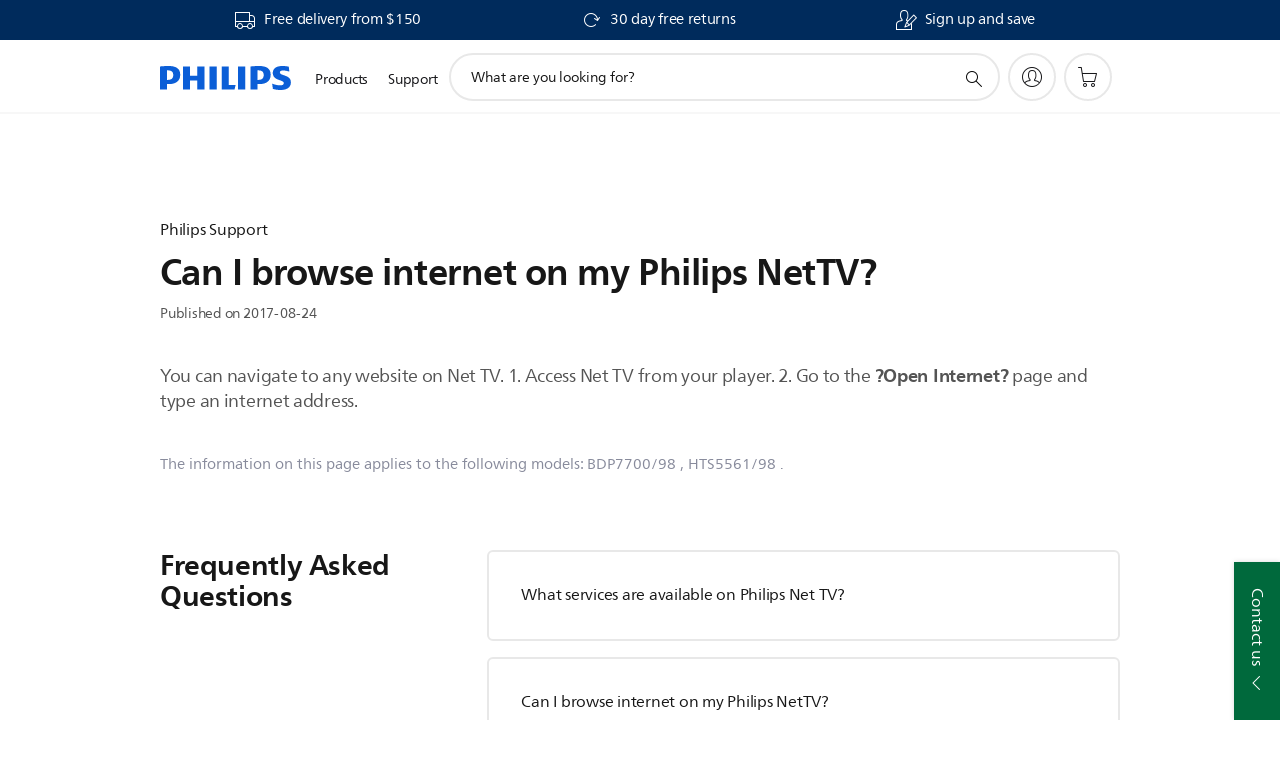

--- FILE ---
content_type: text/html;charset=UTF-8
request_url: https://imgs.signifyd.com/OsiiItnING7vC_YZ?66e30fe7554a9685=V80ergmd4lLT6LLspBpO-aJvi2y_fZ6WB_Uw4QCdpxpwkrAUAIjHsuCrCb8FXa-ga7XhtvPHDDNOdgBfIccr75lR_8rQDG-WXE_PRTseZNGQc7kjRCCjFyWcrByGFbKIDUoyIAD3Ib1Xn8nv9MuQ-I-V4HxpGs10J_ZQnm3UlGZUygLFw5rcP6QPv2xdQtuoFC8AYxnDnculSYJenlE
body_size: 15748
content:
<!DOCTYPE html><html lang="en"><title>empty</title><body><script type="text/javascript">var td_2y=td_2y||{};td_2y.td_5B=function(td_P,td_t){try{var td_S=[""];var td_e=0;for(var td_B=0;td_B<td_t.length;++td_B){td_S.push(String.fromCharCode(td_P.charCodeAt(td_e)^td_t.charCodeAt(td_B)));td_e++;
if(td_e>=td_P.length){td_e=0;}}return td_S.join("");}catch(td_R){return null;}};td_2y.td_1U=function(td_l){if(!String||!String.fromCharCode||!parseInt){return null;}try{this.td_c=td_l;this.td_d="";this.td_f=function(td_M,td_o){if(0===this.td_d.length){var td_t=this.td_c.substr(0,32);
var td_B="";for(var td_I=32;td_I<td_l.length;td_I+=2){td_B+=String.fromCharCode(parseInt(td_l.substr(td_I,2),16));}this.td_d=td_2y.td_5B(td_t,td_B);}if(this.td_d.substr){return this.td_d.substr(td_M,td_o);
}};}catch(td_P){}return null;};td_2y.td_3n=function(td_f){if(td_f===null||td_f.length===null||!String||!String.fromCharCode){return null;}var td_X=null;try{var td_W="";var td_D=[];var td_u=String.fromCharCode(48)+String.fromCharCode(48)+String.fromCharCode(48);
var td_H=0;for(var td_V=0;td_V<td_f.length;++td_V){if(65+td_H>=126){td_H=0;}var td_m=(td_u+td_f.charCodeAt(td_H++)).slice(-3);td_D.push(td_m);}var td_t=td_D.join("");td_H=0;for(var td_V=0;td_V<td_t.length;
++td_V){if(65+td_H>=126){td_H=0;}var td_M=String.fromCharCode(65+td_H++);if(td_M!==[][[]]+""){td_W+=td_M;}}td_X=td_2y.td_5B(td_W,td_t);}catch(td_c){return null;}return td_X;};td_2y.td_2c=function(td_l){if(td_l===null||td_l.length===null){return null;
}var td_Q="";try{var td_t="";var td_w=0;for(var td_D=0;td_D<td_l.length;++td_D){if(65+td_w>=126){td_w=0;}var td_e=String.fromCharCode(65+td_w++);if(td_e!==[][[]]+""){td_t+=td_e;}}var td_E=td_2y.td_5B(td_t,td_l);
var td_v=td_E.match(/.{1,3}/g);for(var td_D=0;td_D<td_v.length;++td_D){td_Q+=String.fromCharCode(parseInt(td_v[td_D],10));}}catch(td_s){return null;}return td_Q;};var td_4i={};td_4i.td_6w=function(td_q,td_l){td_l=(typeof td_l===[][[]]+"")?true:td_l;if(td_l){td_q=td_2w.td_5x(td_q);}var td_R=[1518500249,1859775393,2400959708,3395469782];td_q+=String.fromCharCode(128);
var td_a=td_q.length/4+2;var td_T=Math.ceil(td_a/16);var td_j=new Array(td_T);for(var td_P=0;td_P<td_T;td_P++){td_j[td_P]=new Array(16);for(var td_y=0;td_y<16;td_y++){td_j[td_P][td_y]=(td_q.charCodeAt(td_P*64+td_y*4)<<24)|(td_q.charCodeAt(td_P*64+td_y*4+1)<<16)|(td_q.charCodeAt(td_P*64+td_y*4+2)<<8)|(td_q.charCodeAt(td_P*64+td_y*4+3));
}}td_j[td_T-1][14]=((td_q.length-1)*8)/Math.pow(2,32);td_j[td_T-1][14]=Math.floor(td_j[td_T-1][14]);td_j[td_T-1][15]=((td_q.length-1)*8)&4294967295;var td_O=1732584193;var td_D=4023233417;var td_u=2562383102;
var td_Q=271733878;var td_w=3285377520;var td_Z=new Array(80);var td_H,td_f,td_U,td_h,td_K;for(var td_P=0;td_P<td_T;td_P++){for(var td_v=0;td_v<16;td_v++){td_Z[td_v]=td_j[td_P][td_v];}for(var td_v=16;td_v<80;
td_v++){td_Z[td_v]=td_4i.td_6r(td_Z[td_v-3]^td_Z[td_v-8]^td_Z[td_v-14]^td_Z[td_v-16],1);}td_H=td_O;td_f=td_D;td_U=td_u;td_h=td_Q;td_K=td_w;for(var td_v=0;td_v<80;td_v++){var td_G=Math.floor(td_v/20);var td_N=(td_4i.td_6r(td_H,5)+td_4i.f(td_G,td_f,td_U,td_h)+td_K+td_R[td_G]+td_Z[td_v])&4294967295;
td_K=td_h;td_h=td_U;td_U=td_4i.td_6r(td_f,30);td_f=td_H;td_H=td_N;}td_O=(td_O+td_H)&4294967295;td_D=(td_D+td_f)&4294967295;td_u=(td_u+td_U)&4294967295;td_Q=(td_Q+td_h)&4294967295;td_w=(td_w+td_K)&4294967295;
}return td_4i.td_4u(td_O)+td_4i.td_4u(td_D)+td_4i.td_4u(td_u)+td_4i.td_4u(td_Q)+td_4i.td_4u(td_w);};td_4i.f=function(td_R,td_T,td_h,td_p){switch(td_R){case 0:return(td_T&td_h)^(~td_T&td_p);case 1:return td_T^td_h^td_p;
case 2:return(td_T&td_h)^(td_T&td_p)^(td_h&td_p);case 3:return td_T^td_h^td_p;}};td_4i.td_6r=function(td_G,td_U){return(td_G<<td_U)|(td_G>>>(32-td_U));};td_4i.td_4u=function(td_y){var td_H="",td_R;for(var td_Y=7;
td_Y>=0;td_Y--){td_R=(td_y>>>(td_Y*4))&15;td_H+=td_R.toString(16);}return td_H;};var td_2w={};td_2w.td_5x=function(td_q){var td_l=td_q.replace(/[\u0080-\u07ff]/g,function(td_d){var td_P=td_d.charCodeAt(0);
return String.fromCharCode(192|td_P>>6,128|td_P&63);});td_l=td_l.replace(/[\u0800-\uffff]/g,function(td_v){var td_O=td_v.charCodeAt(0);return String.fromCharCode(224|td_O>>12,128|td_O>>6&63,128|td_O&63);
});return td_l;};function td_3p(td_d){return td_4i.td_6w(td_d,true);}td_2y.tdz_dfbebcfb9c3a41cd930af971838223ce=new td_2y.td_1U("\x64\x66\x62\x65\x62\x63\x66\x62\x39\x63\x33\x61\x34\x31\x63\x64\x39\x33\x30\x61\x66\x39\x37\x31\x38\x33\x38\x32\x32\x33\x63\x65\x35\x34\x35\x37\x35\x30\x35\x36\x35\x36\x35\x36\x35\x30\x35\x35\x30\x31\x35\x61\x35\x32\x30\x33\x35\x37\x35\x35\x30\x36\x30\x32\x35\x63\x35\x64\x37\x39\x32\x37\x33\x34\x37\x38\x37\x61\x37\x34\x35\x31\x35\x35\x34\x61\x35\x33\x35\x66\x35\x36\x30\x36\x30\x38\x31\x34\x31\x32\x31\x62\x30\x34\x31\x30\x30\x61\x30\x37\x34\x66\x35\x64\x30\x61\x34\x30\x30\x30\x35\x36\x35\x64\x30\x36\x30\x30\x35\x38\x34\x31\x35\x39\x30\x30\x34\x62\x35\x31\x35\x65\x35\x35\x35\x63\x35\x36\x35\x36\x31\x66\x30\x33\x34\x30\x30\x32\x30\x62\x30\x30\x30\x34\x30\x64\x31\x64\x30\x31\x30\x63\x30\x61\x30\x64\x34\x62\x35\x39\x34\x31\x30\x36\x35\x36\x35\x30\x34\x62\x35\x34\x31\x35\x30\x33\x31\x63\x35\x31\x34\x61\x30\x39\x31\x65\x30\x61\x31\x38\x35\x35\x35\x34\x35\x64\x35\x33\x34\x37\x35\x39\x30\x39\x30\x31\x30\x30\x31\x36\x35\x65\x34\x32\x31\x33\x30\x39\x31\x31\x35\x30\x31\x37\x35\x61\x30\x65\x35\x61\x30\x62\x30\x32\x30\x36\x34\x61\x35\x63\x35\x63\x31\x34\x31\x32\x35\x63\x30\x63\x31\x31\x34\x63\x35\x63\x34\x38\x30\x38\x31\x66\x30\x31\x35\x33\x35\x35\x35\x66\x34\x36\x30\x65\x30\x30\x30\x34\x31\x37\x35\x63\x34\x66\x30\x62\x35\x33\x30\x33\x35\x61\x31\x34\x35\x33\x30\x63\x31\x36\x35\x64\x35\x36\x34\x32\x35\x62\x35\x36\x34\x39\x34\x66\x34\x32\x34\x61\x35\x30\x35\x36\x35\x64\x35\x63\x35\x30\x30\x36\x32\x38\x33\x37\x33\x65\x32\x66\x32\x39\x35\x30\x34\x64\x33\x65\x32\x66\x37\x35\x32\x62\x36\x37\x33\x35\x36\x34\x31\x66\x35\x30\x34\x61\x30\x39\x37\x65\x34\x33\x31\x39\x30\x62\x35\x35\x30\x35\x31\x66\x36\x30\x37\x65\x37\x34\x37\x61\x36\x36\x36\x37\x33\x33\x32\x38\x30\x64\x30\x35\x31\x30\x30\x61\x31\x31\x30\x63\x30\x30\x31\x36\x31\x37\x33\x62\x37\x65\x32\x64\x37\x63\x36\x35\x33\x37\x33\x34");
var td_2y=td_2y||{};if(typeof td_2y.td_4d===[][[]]+""){td_2y.td_4d=[];}td_2y.td_0h=function(){for(var td_N=0;td_N<td_2y.td_4d.length;++td_N){td_2y.td_4d[td_N]();}};td_2y.td_1S=function(td_v,td_X){try{var td_Q=td_v.length+"&"+td_v;
var td_P="";var td_O=((typeof(td_2y.tdz_dfbebcfb9c3a41cd930af971838223ce)!=="undefined"&&typeof(td_2y.tdz_dfbebcfb9c3a41cd930af971838223ce.td_f)!=="undefined")?(td_2y.tdz_dfbebcfb9c3a41cd930af971838223ce.td_f(0,16)):null);
for(var td_f=0,td_U=0;td_f<td_Q.length;td_f++){var td_d=td_Q.charCodeAt(td_f)^td_X.charCodeAt(td_U)&10;if(++td_U===td_X.length){td_U=0;}td_P+=td_O.charAt((td_d>>4)&15);td_P+=td_O.charAt(td_d&15);}return td_P;
}catch(td_k){return null;}};td_2y.td_1G=function(){try{var td_Q=window.top.document;var td_N=td_Q.forms.length;return td_Q;}catch(td_O){return document;}};td_2y.td_2i=function(td_w){try{var td_p;if(typeof td_w===[][[]]+""){td_p=window;
}else{if(td_w==="t"){td_p=window.top;}else{if(td_w==="p"){td_p=window.parent;}else{td_p=window;}}}var td_l=td_p.document.forms.length;return td_p;}catch(td_Z){return window;}};td_2y.add_lang_attr_html_tag=function(td_Q){try{if(td_Q===null){return;
}var td_l=td_Q.getElementsByTagName(Number(485781).toString(30));if(td_l[0].getAttribute(Number(296632).toString(24))===null||td_l[0].getAttribute(Number(296632).toString(24))===""){td_l[0].setAttribute(Number(296632).toString(24),((typeof(td_2y.tdz_dfbebcfb9c3a41cd930af971838223ce)!=="undefined"&&typeof(td_2y.tdz_dfbebcfb9c3a41cd930af971838223ce.td_f)!=="undefined")?(td_2y.tdz_dfbebcfb9c3a41cd930af971838223ce.td_f(16,2)):null));
}else{}}catch(td_p){}};td_2y.load_iframe=function(td_U,td_P){var td_a=td_6R(5);if(typeof(td_1f)!==[][[]]+""){td_1f(td_a,((typeof(td_2y.tdz_dfbebcfb9c3a41cd930af971838223ce)!=="undefined"&&typeof(td_2y.tdz_dfbebcfb9c3a41cd930af971838223ce.td_f)!=="undefined")?(td_2y.tdz_dfbebcfb9c3a41cd930af971838223ce.td_f(18,6)):null));
}var td_l=td_P.createElement(((typeof(td_2y.tdz_dfbebcfb9c3a41cd930af971838223ce)!=="undefined"&&typeof(td_2y.tdz_dfbebcfb9c3a41cd930af971838223ce.td_f)!=="undefined")?(td_2y.tdz_dfbebcfb9c3a41cd930af971838223ce.td_f(24,6)):null));
td_l.id=td_a;td_l.title=((typeof(td_2y.tdz_dfbebcfb9c3a41cd930af971838223ce)!=="undefined"&&typeof(td_2y.tdz_dfbebcfb9c3a41cd930af971838223ce.td_f)!=="undefined")?(td_2y.tdz_dfbebcfb9c3a41cd930af971838223ce.td_f(30,5)):null);
td_l.setAttribute(((typeof(td_2y.tdz_dfbebcfb9c3a41cd930af971838223ce)!=="undefined"&&typeof(td_2y.tdz_dfbebcfb9c3a41cd930af971838223ce.td_f)!=="undefined")?(td_2y.tdz_dfbebcfb9c3a41cd930af971838223ce.td_f(35,13)):null),Number(890830).toString(31));
td_l.setAttribute(((typeof(td_2y.tdz_dfbebcfb9c3a41cd930af971838223ce)!=="undefined"&&typeof(td_2y.tdz_dfbebcfb9c3a41cd930af971838223ce.td_f)!=="undefined")?(td_2y.tdz_dfbebcfb9c3a41cd930af971838223ce.td_f(48,11)):null),Number(890830).toString(31));
td_l.width="0";td_l.height="0";if(typeof td_l.tabIndex!==[][[]]+""){td_l.tabIndex=((typeof(td_2y.tdz_dfbebcfb9c3a41cd930af971838223ce)!=="undefined"&&typeof(td_2y.tdz_dfbebcfb9c3a41cd930af971838223ce.td_f)!=="undefined")?(td_2y.tdz_dfbebcfb9c3a41cd930af971838223ce.td_f(59,2)):null);
}if(typeof td_2f!==[][[]]+""&&td_2f!==null){td_l.setAttribute(((typeof(td_2y.tdz_dfbebcfb9c3a41cd930af971838223ce)!=="undefined"&&typeof(td_2y.tdz_dfbebcfb9c3a41cd930af971838223ce.td_f)!=="undefined")?(td_2y.tdz_dfbebcfb9c3a41cd930af971838223ce.td_f(61,7)):null),td_2f);
}td_l.style=((typeof(td_2y.tdz_dfbebcfb9c3a41cd930af971838223ce)!=="undefined"&&typeof(td_2y.tdz_dfbebcfb9c3a41cd930af971838223ce.td_f)!=="undefined")?(td_2y.tdz_dfbebcfb9c3a41cd930af971838223ce.td_f(68,83)):null);
td_l.setAttribute(((typeof(td_2y.tdz_dfbebcfb9c3a41cd930af971838223ce)!=="undefined"&&typeof(td_2y.tdz_dfbebcfb9c3a41cd930af971838223ce.td_f)!=="undefined")?(td_2y.tdz_dfbebcfb9c3a41cd930af971838223ce.td_f(151,3)):null),td_U);
td_P.body.appendChild(td_l);};td_2y.csp_nonce=null;td_2y.td_4h=function(td_X){if(typeof td_X.currentScript!==[][[]]+""&&td_X.currentScript!==null){var td_N=td_X.currentScript.getAttribute(((typeof(td_2y.tdz_dfbebcfb9c3a41cd930af971838223ce)!=="undefined"&&typeof(td_2y.tdz_dfbebcfb9c3a41cd930af971838223ce.td_f)!=="undefined")?(td_2y.tdz_dfbebcfb9c3a41cd930af971838223ce.td_f(154,5)):null));
if(typeof td_N!==[][[]]+""&&td_N!==null&&td_N!==""){td_2y.csp_nonce=td_N;}else{if(typeof td_X.currentScript.nonce!==[][[]]+""&&td_X.currentScript.nonce!==null&&td_X.currentScript.nonce!==""){td_2y.csp_nonce=td_X.currentScript.nonce;
}}}};td_2y.td_3e=function(td_P){if(td_2y.csp_nonce!==null){td_P.setAttribute(((typeof(td_2y.tdz_dfbebcfb9c3a41cd930af971838223ce)!=="undefined"&&typeof(td_2y.tdz_dfbebcfb9c3a41cd930af971838223ce.td_f)!=="undefined")?(td_2y.tdz_dfbebcfb9c3a41cd930af971838223ce.td_f(154,5)):null),td_2y.csp_nonce);
if(td_P.getAttribute(((typeof(td_2y.tdz_dfbebcfb9c3a41cd930af971838223ce)!=="undefined"&&typeof(td_2y.tdz_dfbebcfb9c3a41cd930af971838223ce.td_f)!=="undefined")?(td_2y.tdz_dfbebcfb9c3a41cd930af971838223ce.td_f(154,5)):null))!==td_2y.csp_nonce){td_P.nonce=td_2y.csp_nonce;
}}};td_2y.td_0N=function(){try{return new ActiveXObject(activeXMode);}catch(td_q){return null;}};td_2y.td_5A=function(){if(window.XMLHttpRequest){return new XMLHttpRequest();}if(window.ActiveXObject){var td_y=[((typeof(td_2y.tdz_dfbebcfb9c3a41cd930af971838223ce)!=="undefined"&&typeof(td_2y.tdz_dfbebcfb9c3a41cd930af971838223ce.td_f)!=="undefined")?(td_2y.tdz_dfbebcfb9c3a41cd930af971838223ce.td_f(159,18)):null),((typeof(td_2y.tdz_dfbebcfb9c3a41cd930af971838223ce)!=="undefined"&&typeof(td_2y.tdz_dfbebcfb9c3a41cd930af971838223ce.td_f)!=="undefined")?(td_2y.tdz_dfbebcfb9c3a41cd930af971838223ce.td_f(177,14)):null),((typeof(td_2y.tdz_dfbebcfb9c3a41cd930af971838223ce)!=="undefined"&&typeof(td_2y.tdz_dfbebcfb9c3a41cd930af971838223ce.td_f)!=="undefined")?(td_2y.tdz_dfbebcfb9c3a41cd930af971838223ce.td_f(191,17)):null)];
for(var td_G=0;td_G<td_y.length;td_G++){var td_Q=td_2y.td_0N(td_y[td_G]);if(td_Q!==null){return td_Q;}}}return null;};td_2y.tdz_5f3c2e9b7ecb4317bb7291b043a8931e=new td_2y.td_1U("\x35\x66\x33\x63\x32\x65\x39\x62\x37\x65\x63\x62\x34\x33\x31\x37\x62\x62\x37\x32\x39\x31\x62\x30\x34\x33\x61\x38\x39\x33\x31\x65\x31\x35\x32\x39\x36\x33\x33\x31\x31\x64\x34\x35\x37\x36\x33\x32\x36\x35\x32\x61\x31\x33\x30\x37\x34\x36\x35\x32\x31\x31\x37\x38\x33\x32\x33\x36\x31\x38\x31\x32\x37\x36\x36\x31\x33\x36\x37\x66\x34\x34\x35\x36\x31\x33\x35\x39\x31\x39\x36\x37\x35\x65\x31\x30\x35\x36\x30\x65\x37\x63\x31\x33\x35\x37\x31\x37\x35\x38\x34\x32\x37\x61\x30\x63\x30\x64\x30\x62\x37\x31\x35\x37\x35\x36\x35\x32\x34\x64\x32\x37\x35\x33\x35\x35\x35\x63\x37\x34\x30\x36\x35\x37\x31\x62\x37\x36\x30\x35\x35\x66\x37\x63\x35\x37\x35\x36\x32\x34\x31\x61\x32\x33\x35\x37\x30\x34\x37\x33\x32\x30\x35\x64\x30\x35\x35\x65\x32\x61\x33\x30\x34\x64\x37\x31\x35\x37\x35\x36\x35\x65\x32\x64\x33\x31\x36\x65\x35\x33\x37\x62\x34\x33\x30\x64\x34\x37\x34\x37\x35\x36\x31\x33\x36\x31\x35\x38\x35\x64\x35\x35\x30\x30\x34\x64\x33\x35\x35\x32\x30\x65\x34\x31\x31\x30\x35\x37\x30\x35\x37\x35\x31\x37\x30\x63\x31\x35\x34\x37\x35\x36\x34\x33\x36\x32\x32\x31\x32\x30\x34\x35\x35\x64\x34\x65\x34\x32\x30\x37\x34\x32\x36\x31\x37\x30\x32\x63\x35\x37\x35\x62\x35\x61\x35\x64\x30\x30\x36\x35\x31\x33\x35\x35\x30\x35\x35\x62\x30\x62\x37\x61\x30\x61\x34\x35\x30\x61\x30\x65\x30\x37\x37\x62\x35\x65\x35\x66\x35\x65\x33\x35\x30\x37\x35\x35\x37\x64\x35\x34\x35\x66\x30\x62\x36\x37\x35\x31\x35\x31\x34\x65\x37\x65\x34\x31\x35\x61\x37\x65\x33\x36\x37\x33\x30\x66\x34\x31\x30\x36\x35\x34\x30\x61\x34\x31\x32\x31\x34\x35\x30\x63\x32\x63\x33\x31\x36\x63\x35\x61\x35\x30\x35\x38\x32\x66\x30\x62\x31\x38\x37\x66\x35\x30\x34\x34\x30\x62\x37\x32\x34\x36\x35\x63\x31\x36\x34\x62\x35\x63\x34\x31\x37\x30\x31\x35\x34\x35\x30\x61\x35\x36\x33\x30\x35\x33\x30\x33\x35\x38\x31\x30\x35\x65\x33\x33\x30\x36\x31\x30\x34\x37\x35\x61\x35\x65\x35\x39\x30\x62\x32\x31\x35\x36\x35\x30\x37\x32\x37\x35\x32\x37\x37\x62\x35\x62\x35\x64\x31\x30\x34\x64\x35\x63\x34\x31\x35\x65\x31\x37\x37\x36\x30\x37\x35\x65\x30\x61\x35\x63\x30\x61\x37\x37\x30\x37\x34\x33\x31\x36\x30\x30\x30\x33\x34\x34\x35\x36\x37\x63\x36\x34\x32\x62\x32\x37\x37\x32\x34\x61\x34\x39\x35\x64\x30\x64\x34\x32\x35\x31\x34\x31\x32\x38\x37\x64\x37\x34\x35\x63\x35\x33\x30\x63\x35\x39\x30\x33\x36\x37\x31\x31\x35\x62\x30\x31\x35\x63\x30\x63\x34\x33\x31\x37\x31\x35\x32\x35\x35\x31\x35\x30\x35\x61\x35\x38\x32\x66\x30\x64\x34\x64\x35\x62\x35\x35\x35\x64\x30\x33\x36\x37\x35\x64\x35\x64\x33\x36\x35\x31\x35\x37\x35\x37\x35\x65\x31\x32\x34\x36\x32\x62\x35\x32\x30\x30\x36\x35\x30\x63\x35\x37\x30\x36\x35\x38\x31\x32\x31\x30\x34\x32\x36\x34\x35\x62\x35\x65\x35\x39\x30\x37\x32\x33\x35\x39\x35\x36\x34\x62\x35\x65\x30\x62\x35\x34\x37\x62\x34\x33\x30\x34\x35\x36\x37\x62\x36\x30\x37\x35\x33\x36\x34\x30\x30\x38\x37\x63\x33\x30\x37\x65\x30\x63\x35\x37\x31\x37\x34\x66\x34\x35\x30\x32\x31\x30\x35\x39\x37\x66\x35\x38\x35\x39\x31\x37\x31\x61\x37\x35\x35\x65\x35\x38\x35\x32\x30\x39\x37\x32\x35\x31\x34\x31\x31\x33\x34\x31\x35\x30\x36\x33\x35\x39\x30\x61\x35\x62\x30\x33\x35\x61\x33\x33\x35\x61\x30\x61\x35\x37\x30\x37\x31\x38\x30\x63\x33\x33\x30\x64\x35\x30\x35\x61\x36\x31\x35\x36\x30\x36\x32\x65\x35\x65\x35\x63\x34\x63\x34\x39\x34\x32\x35\x31\x35\x35\x34\x31\x30\x32\x35\x30\x36\x65\x35\x61\x35\x66\x30\x31\x35\x61\x31\x31\x34\x30\x34\x33\x30\x33\x35\x35\x36\x65\x30\x62\x35\x39\x30\x31\x30\x63\x31\x35\x34\x37\x31\x33\x30\x39\x31\x39\x35\x33\x33\x35\x35\x65\x35\x63\x35\x64\x35\x65\x31\x35\x34\x33\x31\x34\x30\x62\x33\x36\x35\x31\x35\x37\x35\x37\x35\x65\x31\x32\x34\x36\x34\x36\x30\x34\x33\x34\x35\x62\x30\x62\x35\x64\x30\x64\x34\x30\x31\x36\x34\x33\x33\x34\x35\x64\x34\x30\x34\x35\x35\x36\x33\x35\x30\x62\x35\x39\x35\x36\x35\x36\x34\x36\x31\x31\x31\x30\x36\x37\x35\x36\x31\x33\x34\x65\x35\x63\x34\x31\x31\x31\x35\x37\x30\x35\x35\x36\x30\x30\x33\x34\x35\x62\x30\x62\x35\x64\x30\x64\x34\x30\x31\x36\x34\x33\x33\x61\x36\x34\x36\x34\x35\x38\x35\x39\x30\x36\x30\x64\x34\x30\x34\x31\x31\x39\x30\x33\x35\x32\x30\x30\x30\x34\x36\x34\x30\x38\x35\x36\x35\x64\x35\x63\x34\x36\x31\x36\x31\x35\x32\x62\x37\x36\x33\x34\x35\x62\x30\x62\x35\x64\x30\x64\x34\x30\x31\x36\x34\x33\x35\x62\x30\x63\x36\x34\x35\x38\x35\x39\x30\x36\x30\x64\x34\x30\x34\x31\x31\x39\x30\x38\x35\x37\x36\x37\x35\x64\x35\x64\x30\x35\x35\x37\x34\x65\x34\x30\x31\x31\x32\x62\x36\x31\x34\x36\x30\x37\x34\x64\x30\x32\x33\x32\x35\x30\x30\x63\x35\x33\x30\x61\x31\x34\x31\x31\x31\x34\x37\x30\x37\x34\x36\x30\x30\x62\x30\x63\x35\x33\x35\x64\x34\x65\x34\x32\x34\x32\x30\x33\x31\x61\x30\x32\x35\x30\x37\x35\x35\x38\x35\x30\x31\x31\x32\x61\x36\x36\x34\x36\x36\x62\x32\x65\x35\x33\x30\x36\x31\x39\x32\x64\x36\x34\x33\x32\x30\x61\x30\x63\x35\x30\x35\x63\x34\x36\x34\x34\x34\x32\x33\x32\x35\x66\x35\x64\x35\x37\x35\x34\x34\x32\x30\x36\x31\x61\x30\x33\x33\x36\x35\x31\x35\x37\x35\x37\x35\x65\x31\x32\x34\x36\x34\x36\x36\x33\x30\x62\x35\x64\x30\x62\x35\x63\x34\x32\x30\x30\x34\x62\x35\x33\x33\x35\x35\x64\x35\x64\x35\x35\x35\x38\x31\x35\x31\x31\x31\x37\x36\x32\x35\x31\x35\x65\x30\x63\x35\x35\x31\x34\x30\x62\x34\x66\x30\x38\x36\x65\x35\x61\x35\x66\x30\x31\x35\x61\x31\x31\x34\x30\x34\x33\x36\x32\x30\x64\x35\x36\x30\x63\x35\x32\x34\x35\x35\x62\x34\x63\x30\x35\x36\x34\x35\x38\x35\x39\x30\x36\x30\x64\x34\x30\x34\x31\x31\x39\x36\x31\x30\x61\x35\x66\x35\x61\x35\x36\x34\x31\x30\x39\x30\x39\x31\x64\x30\x31\x31\x30\x35\x62\x30\x64\x35\x64\x30\x63\x34\x35\x30\x62\x36\x65\x30\x62\x35\x39\x30\x31\x30\x63\x31\x35\x34\x37\x31\x33\x30\x30\x30\x36\x32\x66\x30\x33\x35\x34\x37\x62\x35\x37\x34\x35\x30\x37\x35\x63\x36\x32\x35\x61\x31\x32\x35\x31\x35\x36\x35\x64\x37\x65\x33\x36\x35\x63\x33\x36\x35\x32\x30\x37\x31\x32\x33\x64\x31\x39\x30\x62\x37\x38\x33\x36\x34\x33\x32\x64\x36\x34\x36\x31\x35\x38\x34\x34\x34\x32\x30\x63\x35\x38\x34\x36\x31\x39\x35\x30\x34\x32\x34\x36\x35\x35\x35\x66\x30\x38\x35\x63\x31\x39\x36\x36\x36\x33\x32\x39\x35\x61\x30\x34\x35\x39\x30\x36\x35\x31\x31\x31\x36\x32\x30\x64\x35\x35\x30\x66\x30\x36\x30\x31\x34\x30\x31\x33\x36\x32\x35\x36\x30\x34\x30\x33\x34\x35\x35\x62\x36\x62\x35\x34\x30\x66\x35\x66\x34\x30\x35\x36\x32\x66\x35\x37\x34\x64\x35\x61\x35\x37\x30\x63\x35\x36\x30\x37\x34\x37\x30\x61\x35\x64\x30\x62\x36\x34\x31\x31\x35\x36\x30\x33\x30\x32\x31\x30\x35\x64\x35\x31\x34\x33\x35\x36\x31\x34\x30\x37\x30\x64\x31\x64\x31\x36\x37\x33\x31\x30\x35\x31\x34\x32\x35\x36\x30\x34\x35\x63\x35\x65\x35\x36\x30\x62\x34\x61\x31\x61\x31\x36\x34\x36\x30\x35\x35\x34\x30\x63\x35\x37\x35\x38\x31\x38\x34\x61\x30\x61\x33\x32\x35\x63\x35\x63\x35\x66\x35\x32\x34\x64\x30\x62\x36\x37\x35\x33\x35\x64\x34\x32\x31\x36\x34\x32\x35\x64\x35\x64\x30\x36\x35\x31\x36\x39\x35\x32\x35\x35\x34\x35\x36\x64\x31\x36\x35\x66\x30\x32\x34\x36\x30\x33\x35\x36\x31\x30\x35\x61\x33\x33\x30\x36\x31\x30\x34\x37\x35\x61\x35\x65\x35\x39\x32\x33\x30\x63\x35\x33\x34\x30\x35\x36\x35\x38\x30\x36\x31\x30\x30\x35\x30\x62\x31\x31\x34\x30\x31\x39\x36\x30\x35\x34\x30\x32\x35\x61\x30\x33\x31\x33\x32\x35\x35\x65\x31\x30\x35\x63\x30\x63\x34\x33\x34\x35\x32\x61\x30\x31\x35\x62\x35\x64\x34\x32");
var td_2y=td_2y||{};var td_r=0;var td_x=1;var td_J=2;var td_C=3;var td_c=4;td_2y.td_0E=td_r;var td_2H={td_0m:function(){if(typeof navigator!==[][[]]+""){this.td_V(navigator.userAgent,navigator.vendor,navigator.platform,navigator.appVersion,window.opera);
}},td_V:function(td_y,td_R,td_T,td_P,td_b){this.td_t=[{string:td_y,subString:((typeof(td_2y.tdz_5f3c2e9b7ecb4317bb7291b043a8931e)!=="undefined"&&typeof(td_2y.tdz_5f3c2e9b7ecb4317bb7291b043a8931e.td_f)!=="undefined")?(td_2y.tdz_5f3c2e9b7ecb4317bb7291b043a8931e.td_f(0,5)):null),versionSearch:((typeof(td_2y.tdz_5f3c2e9b7ecb4317bb7291b043a8931e)!=="undefined"&&typeof(td_2y.tdz_5f3c2e9b7ecb4317bb7291b043a8931e.td_f)!=="undefined")?(td_2y.tdz_5f3c2e9b7ecb4317bb7291b043a8931e.td_f(5,4)):null),identity:((typeof(td_2y.tdz_5f3c2e9b7ecb4317bb7291b043a8931e)!=="undefined"&&typeof(td_2y.tdz_5f3c2e9b7ecb4317bb7291b043a8931e.td_f)!=="undefined")?(td_2y.tdz_5f3c2e9b7ecb4317bb7291b043a8931e.td_f(9,5)):null)},{string:td_y,subString:((typeof(td_2y.tdz_5f3c2e9b7ecb4317bb7291b043a8931e)!=="undefined"&&typeof(td_2y.tdz_5f3c2e9b7ecb4317bb7291b043a8931e.td_f)!=="undefined")?(td_2y.tdz_5f3c2e9b7ecb4317bb7291b043a8931e.td_f(14,5)):null),versionSearch:((typeof(td_2y.tdz_5f3c2e9b7ecb4317bb7291b043a8931e)!=="undefined"&&typeof(td_2y.tdz_5f3c2e9b7ecb4317bb7291b043a8931e.td_f)!=="undefined")?(td_2y.tdz_5f3c2e9b7ecb4317bb7291b043a8931e.td_f(19,4)):null),identity:((typeof(td_2y.tdz_5f3c2e9b7ecb4317bb7291b043a8931e)!=="undefined"&&typeof(td_2y.tdz_5f3c2e9b7ecb4317bb7291b043a8931e.td_f)!=="undefined")?(td_2y.tdz_5f3c2e9b7ecb4317bb7291b043a8931e.td_f(23,11)):null)},{string:td_y,subString:((typeof(td_2y.tdz_5f3c2e9b7ecb4317bb7291b043a8931e)!=="undefined"&&typeof(td_2y.tdz_5f3c2e9b7ecb4317bb7291b043a8931e.td_f)!=="undefined")?(td_2y.tdz_5f3c2e9b7ecb4317bb7291b043a8931e.td_f(34,10)):null),versionSearch:((typeof(td_2y.tdz_5f3c2e9b7ecb4317bb7291b043a8931e)!=="undefined"&&typeof(td_2y.tdz_5f3c2e9b7ecb4317bb7291b043a8931e.td_f)!=="undefined")?(td_2y.tdz_5f3c2e9b7ecb4317bb7291b043a8931e.td_f(34,10)):null),identity:((typeof(td_2y.tdz_5f3c2e9b7ecb4317bb7291b043a8931e)!=="undefined"&&typeof(td_2y.tdz_5f3c2e9b7ecb4317bb7291b043a8931e.td_f)!=="undefined")?(td_2y.tdz_5f3c2e9b7ecb4317bb7291b043a8931e.td_f(34,10)):null)},{string:td_y,subString:((typeof(td_2y.tdz_5f3c2e9b7ecb4317bb7291b043a8931e)!=="undefined"&&typeof(td_2y.tdz_5f3c2e9b7ecb4317bb7291b043a8931e.td_f)!=="undefined")?(td_2y.tdz_5f3c2e9b7ecb4317bb7291b043a8931e.td_f(44,5)):null),versionSearch:((typeof(td_2y.tdz_5f3c2e9b7ecb4317bb7291b043a8931e)!=="undefined"&&typeof(td_2y.tdz_5f3c2e9b7ecb4317bb7291b043a8931e.td_f)!=="undefined")?(td_2y.tdz_5f3c2e9b7ecb4317bb7291b043a8931e.td_f(49,4)):null),identity:((typeof(td_2y.tdz_5f3c2e9b7ecb4317bb7291b043a8931e)!=="undefined"&&typeof(td_2y.tdz_5f3c2e9b7ecb4317bb7291b043a8931e.td_f)!=="undefined")?(td_2y.tdz_5f3c2e9b7ecb4317bb7291b043a8931e.td_f(49,4)):null)},{string:td_y,subString:((typeof(td_2y.tdz_5f3c2e9b7ecb4317bb7291b043a8931e)!=="undefined"&&typeof(td_2y.tdz_5f3c2e9b7ecb4317bb7291b043a8931e.td_f)!=="undefined")?(td_2y.tdz_5f3c2e9b7ecb4317bb7291b043a8931e.td_f(53,4)):null),versionSearch:((typeof(td_2y.tdz_5f3c2e9b7ecb4317bb7291b043a8931e)!=="undefined"&&typeof(td_2y.tdz_5f3c2e9b7ecb4317bb7291b043a8931e.td_f)!=="undefined")?(td_2y.tdz_5f3c2e9b7ecb4317bb7291b043a8931e.td_f(57,3)):null),identity:((typeof(td_2y.tdz_5f3c2e9b7ecb4317bb7291b043a8931e)!=="undefined"&&typeof(td_2y.tdz_5f3c2e9b7ecb4317bb7291b043a8931e.td_f)!=="undefined")?(td_2y.tdz_5f3c2e9b7ecb4317bb7291b043a8931e.td_f(49,4)):null)},{string:td_y,subString:((typeof(td_2y.tdz_5f3c2e9b7ecb4317bb7291b043a8931e)!=="undefined"&&typeof(td_2y.tdz_5f3c2e9b7ecb4317bb7291b043a8931e.td_f)!=="undefined")?(td_2y.tdz_5f3c2e9b7ecb4317bb7291b043a8931e.td_f(60,5)):null),versionSearch:((typeof(td_2y.tdz_5f3c2e9b7ecb4317bb7291b043a8931e)!=="undefined"&&typeof(td_2y.tdz_5f3c2e9b7ecb4317bb7291b043a8931e.td_f)!=="undefined")?(td_2y.tdz_5f3c2e9b7ecb4317bb7291b043a8931e.td_f(65,4)):null),identity:((typeof(td_2y.tdz_5f3c2e9b7ecb4317bb7291b043a8931e)!=="undefined"&&typeof(td_2y.tdz_5f3c2e9b7ecb4317bb7291b043a8931e.td_f)!=="undefined")?(td_2y.tdz_5f3c2e9b7ecb4317bb7291b043a8931e.td_f(49,4)):null)},{string:td_y,subString:((typeof(td_2y.tdz_5f3c2e9b7ecb4317bb7291b043a8931e)!=="undefined"&&typeof(td_2y.tdz_5f3c2e9b7ecb4317bb7291b043a8931e.td_f)!=="undefined")?(td_2y.tdz_5f3c2e9b7ecb4317bb7291b043a8931e.td_f(69,7)):null),versionSearch:((typeof(td_2y.tdz_5f3c2e9b7ecb4317bb7291b043a8931e)!=="undefined"&&typeof(td_2y.tdz_5f3c2e9b7ecb4317bb7291b043a8931e.td_f)!=="undefined")?(td_2y.tdz_5f3c2e9b7ecb4317bb7291b043a8931e.td_f(76,6)):null),identity:((typeof(td_2y.tdz_5f3c2e9b7ecb4317bb7291b043a8931e)!=="undefined"&&typeof(td_2y.tdz_5f3c2e9b7ecb4317bb7291b043a8931e.td_f)!=="undefined")?(td_2y.tdz_5f3c2e9b7ecb4317bb7291b043a8931e.td_f(49,4)):null)},{string:td_y,subString:((typeof(td_2y.tdz_5f3c2e9b7ecb4317bb7291b043a8931e)!=="undefined"&&typeof(td_2y.tdz_5f3c2e9b7ecb4317bb7291b043a8931e.td_f)!=="undefined")?(td_2y.tdz_5f3c2e9b7ecb4317bb7291b043a8931e.td_f(82,9)):null),versionSearch:((typeof(td_2y.tdz_5f3c2e9b7ecb4317bb7291b043a8931e)!=="undefined"&&typeof(td_2y.tdz_5f3c2e9b7ecb4317bb7291b043a8931e.td_f)!=="undefined")?(td_2y.tdz_5f3c2e9b7ecb4317bb7291b043a8931e.td_f(82,9)):null),identity:((typeof(td_2y.tdz_5f3c2e9b7ecb4317bb7291b043a8931e)!=="undefined"&&typeof(td_2y.tdz_5f3c2e9b7ecb4317bb7291b043a8931e.td_f)!=="undefined")?(td_2y.tdz_5f3c2e9b7ecb4317bb7291b043a8931e.td_f(91,6)):null)},{string:td_y,subString:((typeof(td_2y.tdz_5f3c2e9b7ecb4317bb7291b043a8931e)!=="undefined"&&typeof(td_2y.tdz_5f3c2e9b7ecb4317bb7291b043a8931e.td_f)!=="undefined")?(td_2y.tdz_5f3c2e9b7ecb4317bb7291b043a8931e.td_f(97,14)):null),identity:((typeof(td_2y.tdz_5f3c2e9b7ecb4317bb7291b043a8931e)!=="undefined"&&typeof(td_2y.tdz_5f3c2e9b7ecb4317bb7291b043a8931e.td_f)!=="undefined")?(td_2y.tdz_5f3c2e9b7ecb4317bb7291b043a8931e.td_f(97,14)):null)},{string:td_y,subString:((typeof(td_2y.tdz_5f3c2e9b7ecb4317bb7291b043a8931e)!=="undefined"&&typeof(td_2y.tdz_5f3c2e9b7ecb4317bb7291b043a8931e.td_f)!=="undefined")?(td_2y.tdz_5f3c2e9b7ecb4317bb7291b043a8931e.td_f(111,9)):null),identity:((typeof(td_2y.tdz_5f3c2e9b7ecb4317bb7291b043a8931e)!=="undefined"&&typeof(td_2y.tdz_5f3c2e9b7ecb4317bb7291b043a8931e.td_f)!=="undefined")?(td_2y.tdz_5f3c2e9b7ecb4317bb7291b043a8931e.td_f(111,9)):null)},{string:td_y,subString:((typeof(td_2y.tdz_5f3c2e9b7ecb4317bb7291b043a8931e)!=="undefined"&&typeof(td_2y.tdz_5f3c2e9b7ecb4317bb7291b043a8931e.td_f)!=="undefined")?(td_2y.tdz_5f3c2e9b7ecb4317bb7291b043a8931e.td_f(120,8)):null),identity:((typeof(td_2y.tdz_5f3c2e9b7ecb4317bb7291b043a8931e)!=="undefined"&&typeof(td_2y.tdz_5f3c2e9b7ecb4317bb7291b043a8931e.td_f)!=="undefined")?(td_2y.tdz_5f3c2e9b7ecb4317bb7291b043a8931e.td_f(111,9)):null)},{string:td_y,subString:((typeof(td_2y.tdz_5f3c2e9b7ecb4317bb7291b043a8931e)!=="undefined"&&typeof(td_2y.tdz_5f3c2e9b7ecb4317bb7291b043a8931e.td_f)!=="undefined")?(td_2y.tdz_5f3c2e9b7ecb4317bb7291b043a8931e.td_f(128,6)):null),identity:((typeof(td_2y.tdz_5f3c2e9b7ecb4317bb7291b043a8931e)!=="undefined"&&typeof(td_2y.tdz_5f3c2e9b7ecb4317bb7291b043a8931e.td_f)!=="undefined")?(td_2y.tdz_5f3c2e9b7ecb4317bb7291b043a8931e.td_f(128,6)):null)},{string:td_y,subString:((typeof(td_2y.tdz_5f3c2e9b7ecb4317bb7291b043a8931e)!=="undefined"&&typeof(td_2y.tdz_5f3c2e9b7ecb4317bb7291b043a8931e.td_f)!=="undefined")?(td_2y.tdz_5f3c2e9b7ecb4317bb7291b043a8931e.td_f(134,6)):null),identity:((typeof(td_2y.tdz_5f3c2e9b7ecb4317bb7291b043a8931e)!=="undefined"&&typeof(td_2y.tdz_5f3c2e9b7ecb4317bb7291b043a8931e.td_f)!=="undefined")?(td_2y.tdz_5f3c2e9b7ecb4317bb7291b043a8931e.td_f(134,6)):null)},{string:td_y,subString:((typeof(td_2y.tdz_5f3c2e9b7ecb4317bb7291b043a8931e)!=="undefined"&&typeof(td_2y.tdz_5f3c2e9b7ecb4317bb7291b043a8931e.td_f)!=="undefined")?(td_2y.tdz_5f3c2e9b7ecb4317bb7291b043a8931e.td_f(140,7)):null),versionSearch:((typeof(td_2y.tdz_5f3c2e9b7ecb4317bb7291b043a8931e)!=="undefined"&&typeof(td_2y.tdz_5f3c2e9b7ecb4317bb7291b043a8931e.td_f)!=="undefined")?(td_2y.tdz_5f3c2e9b7ecb4317bb7291b043a8931e.td_f(147,8)):null),identity:((typeof(td_2y.tdz_5f3c2e9b7ecb4317bb7291b043a8931e)!=="undefined"&&typeof(td_2y.tdz_5f3c2e9b7ecb4317bb7291b043a8931e.td_f)!=="undefined")?(td_2y.tdz_5f3c2e9b7ecb4317bb7291b043a8931e.td_f(140,7)):null)},{string:td_y,subString:((typeof(td_2y.tdz_5f3c2e9b7ecb4317bb7291b043a8931e)!=="undefined"&&typeof(td_2y.tdz_5f3c2e9b7ecb4317bb7291b043a8931e.td_f)!=="undefined")?(td_2y.tdz_5f3c2e9b7ecb4317bb7291b043a8931e.td_f(155,5)):null),identity:((typeof(td_2y.tdz_5f3c2e9b7ecb4317bb7291b043a8931e)!=="undefined"&&typeof(td_2y.tdz_5f3c2e9b7ecb4317bb7291b043a8931e.td_f)!=="undefined")?(td_2y.tdz_5f3c2e9b7ecb4317bb7291b043a8931e.td_f(160,7)):null),versionSearch:((typeof(td_2y.tdz_5f3c2e9b7ecb4317bb7291b043a8931e)!=="undefined"&&typeof(td_2y.tdz_5f3c2e9b7ecb4317bb7291b043a8931e.td_f)!=="undefined")?(td_2y.tdz_5f3c2e9b7ecb4317bb7291b043a8931e.td_f(155,5)):null)},{string:td_y,subString:((typeof(td_2y.tdz_5f3c2e9b7ecb4317bb7291b043a8931e)!=="undefined"&&typeof(td_2y.tdz_5f3c2e9b7ecb4317bb7291b043a8931e.td_f)!=="undefined")?(td_2y.tdz_5f3c2e9b7ecb4317bb7291b043a8931e.td_f(167,5)):null),identity:((typeof(td_2y.tdz_5f3c2e9b7ecb4317bb7291b043a8931e)!=="undefined"&&typeof(td_2y.tdz_5f3c2e9b7ecb4317bb7291b043a8931e.td_f)!=="undefined")?(td_2y.tdz_5f3c2e9b7ecb4317bb7291b043a8931e.td_f(134,6)):null),versionSearch:((typeof(td_2y.tdz_5f3c2e9b7ecb4317bb7291b043a8931e)!=="undefined"&&typeof(td_2y.tdz_5f3c2e9b7ecb4317bb7291b043a8931e.td_f)!=="undefined")?(td_2y.tdz_5f3c2e9b7ecb4317bb7291b043a8931e.td_f(167,5)):null)},{string:td_y,subString:((typeof(td_2y.tdz_5f3c2e9b7ecb4317bb7291b043a8931e)!=="undefined"&&typeof(td_2y.tdz_5f3c2e9b7ecb4317bb7291b043a8931e.td_f)!=="undefined")?(td_2y.tdz_5f3c2e9b7ecb4317bb7291b043a8931e.td_f(172,18)):null),identity:((typeof(td_2y.tdz_5f3c2e9b7ecb4317bb7291b043a8931e)!=="undefined"&&typeof(td_2y.tdz_5f3c2e9b7ecb4317bb7291b043a8931e.td_f)!=="undefined")?(td_2y.tdz_5f3c2e9b7ecb4317bb7291b043a8931e.td_f(172,18)):null),versionSearch:((typeof(td_2y.tdz_5f3c2e9b7ecb4317bb7291b043a8931e)!=="undefined"&&typeof(td_2y.tdz_5f3c2e9b7ecb4317bb7291b043a8931e.td_f)!=="undefined")?(td_2y.tdz_5f3c2e9b7ecb4317bb7291b043a8931e.td_f(172,18)):null)},{string:td_R,subString:((typeof(td_2y.tdz_5f3c2e9b7ecb4317bb7291b043a8931e)!=="undefined"&&typeof(td_2y.tdz_5f3c2e9b7ecb4317bb7291b043a8931e.td_f)!=="undefined")?(td_2y.tdz_5f3c2e9b7ecb4317bb7291b043a8931e.td_f(190,5)):null),identity:((typeof(td_2y.tdz_5f3c2e9b7ecb4317bb7291b043a8931e)!=="undefined"&&typeof(td_2y.tdz_5f3c2e9b7ecb4317bb7291b043a8931e.td_f)!=="undefined")?(td_2y.tdz_5f3c2e9b7ecb4317bb7291b043a8931e.td_f(195,6)):null),versionSearch:((typeof(td_2y.tdz_5f3c2e9b7ecb4317bb7291b043a8931e)!=="undefined"&&typeof(td_2y.tdz_5f3c2e9b7ecb4317bb7291b043a8931e.td_f)!=="undefined")?(td_2y.tdz_5f3c2e9b7ecb4317bb7291b043a8931e.td_f(201,7)):null)},{prop:td_b,identity:((typeof(td_2y.tdz_5f3c2e9b7ecb4317bb7291b043a8931e)!=="undefined"&&typeof(td_2y.tdz_5f3c2e9b7ecb4317bb7291b043a8931e.td_f)!=="undefined")?(td_2y.tdz_5f3c2e9b7ecb4317bb7291b043a8931e.td_f(9,5)):null),versionSearch:((typeof(td_2y.tdz_5f3c2e9b7ecb4317bb7291b043a8931e)!=="undefined"&&typeof(td_2y.tdz_5f3c2e9b7ecb4317bb7291b043a8931e.td_f)!=="undefined")?(td_2y.tdz_5f3c2e9b7ecb4317bb7291b043a8931e.td_f(201,7)):null)},{string:td_R,subString:((typeof(td_2y.tdz_5f3c2e9b7ecb4317bb7291b043a8931e)!=="undefined"&&typeof(td_2y.tdz_5f3c2e9b7ecb4317bb7291b043a8931e.td_f)!=="undefined")?(td_2y.tdz_5f3c2e9b7ecb4317bb7291b043a8931e.td_f(208,4)):null),identity:((typeof(td_2y.tdz_5f3c2e9b7ecb4317bb7291b043a8931e)!=="undefined"&&typeof(td_2y.tdz_5f3c2e9b7ecb4317bb7291b043a8931e.td_f)!=="undefined")?(td_2y.tdz_5f3c2e9b7ecb4317bb7291b043a8931e.td_f(208,4)):null)},{string:td_R,subString:((typeof(td_2y.tdz_5f3c2e9b7ecb4317bb7291b043a8931e)!=="undefined"&&typeof(td_2y.tdz_5f3c2e9b7ecb4317bb7291b043a8931e.td_f)!=="undefined")?(td_2y.tdz_5f3c2e9b7ecb4317bb7291b043a8931e.td_f(212,3)):null),identity:((typeof(td_2y.tdz_5f3c2e9b7ecb4317bb7291b043a8931e)!=="undefined"&&typeof(td_2y.tdz_5f3c2e9b7ecb4317bb7291b043a8931e.td_f)!=="undefined")?(td_2y.tdz_5f3c2e9b7ecb4317bb7291b043a8931e.td_f(215,9)):null)},{string:td_y,subString:((typeof(td_2y.tdz_5f3c2e9b7ecb4317bb7291b043a8931e)!=="undefined"&&typeof(td_2y.tdz_5f3c2e9b7ecb4317bb7291b043a8931e.td_f)!=="undefined")?(td_2y.tdz_5f3c2e9b7ecb4317bb7291b043a8931e.td_f(160,7)):null),identity:((typeof(td_2y.tdz_5f3c2e9b7ecb4317bb7291b043a8931e)!=="undefined"&&typeof(td_2y.tdz_5f3c2e9b7ecb4317bb7291b043a8931e.td_f)!=="undefined")?(td_2y.tdz_5f3c2e9b7ecb4317bb7291b043a8931e.td_f(160,7)):null)},{string:td_R,subString:((typeof(td_2y.tdz_5f3c2e9b7ecb4317bb7291b043a8931e)!=="undefined"&&typeof(td_2y.tdz_5f3c2e9b7ecb4317bb7291b043a8931e.td_f)!=="undefined")?(td_2y.tdz_5f3c2e9b7ecb4317bb7291b043a8931e.td_f(224,6)):null),identity:((typeof(td_2y.tdz_5f3c2e9b7ecb4317bb7291b043a8931e)!=="undefined"&&typeof(td_2y.tdz_5f3c2e9b7ecb4317bb7291b043a8931e.td_f)!=="undefined")?(td_2y.tdz_5f3c2e9b7ecb4317bb7291b043a8931e.td_f(224,6)):null)},{string:td_y,subString:((typeof(td_2y.tdz_5f3c2e9b7ecb4317bb7291b043a8931e)!=="undefined"&&typeof(td_2y.tdz_5f3c2e9b7ecb4317bb7291b043a8931e.td_f)!=="undefined")?(td_2y.tdz_5f3c2e9b7ecb4317bb7291b043a8931e.td_f(230,8)):null),identity:((typeof(td_2y.tdz_5f3c2e9b7ecb4317bb7291b043a8931e)!=="undefined"&&typeof(td_2y.tdz_5f3c2e9b7ecb4317bb7291b043a8931e.td_f)!=="undefined")?(td_2y.tdz_5f3c2e9b7ecb4317bb7291b043a8931e.td_f(230,8)):null)},{string:td_y,subString:((typeof(td_2y.tdz_5f3c2e9b7ecb4317bb7291b043a8931e)!=="undefined"&&typeof(td_2y.tdz_5f3c2e9b7ecb4317bb7291b043a8931e.td_f)!=="undefined")?(td_2y.tdz_5f3c2e9b7ecb4317bb7291b043a8931e.td_f(238,4)):null),identity:((typeof(td_2y.tdz_5f3c2e9b7ecb4317bb7291b043a8931e)!=="undefined"&&typeof(td_2y.tdz_5f3c2e9b7ecb4317bb7291b043a8931e.td_f)!=="undefined")?(td_2y.tdz_5f3c2e9b7ecb4317bb7291b043a8931e.td_f(242,8)):null),versionSearch:((typeof(td_2y.tdz_5f3c2e9b7ecb4317bb7291b043a8931e)!=="undefined"&&typeof(td_2y.tdz_5f3c2e9b7ecb4317bb7291b043a8931e.td_f)!=="undefined")?(td_2y.tdz_5f3c2e9b7ecb4317bb7291b043a8931e.td_f(238,4)):null)},{string:td_y,subString:((typeof(td_2y.tdz_5f3c2e9b7ecb4317bb7291b043a8931e)!=="undefined"&&typeof(td_2y.tdz_5f3c2e9b7ecb4317bb7291b043a8931e.td_f)!=="undefined")?(td_2y.tdz_5f3c2e9b7ecb4317bb7291b043a8931e.td_f(250,8)):null),identity:((typeof(td_2y.tdz_5f3c2e9b7ecb4317bb7291b043a8931e)!=="undefined"&&typeof(td_2y.tdz_5f3c2e9b7ecb4317bb7291b043a8931e.td_f)!=="undefined")?(td_2y.tdz_5f3c2e9b7ecb4317bb7291b043a8931e.td_f(250,8)):null),versionSearch:((typeof(td_2y.tdz_5f3c2e9b7ecb4317bb7291b043a8931e)!=="undefined"&&typeof(td_2y.tdz_5f3c2e9b7ecb4317bb7291b043a8931e.td_f)!=="undefined")?(td_2y.tdz_5f3c2e9b7ecb4317bb7291b043a8931e.td_f(250,8)):null)},{string:td_y,subString:((typeof(td_2y.tdz_5f3c2e9b7ecb4317bb7291b043a8931e)!=="undefined"&&typeof(td_2y.tdz_5f3c2e9b7ecb4317bb7291b043a8931e.td_f)!=="undefined")?(td_2y.tdz_5f3c2e9b7ecb4317bb7291b043a8931e.td_f(258,7)):null),identity:((typeof(td_2y.tdz_5f3c2e9b7ecb4317bb7291b043a8931e)!=="undefined"&&typeof(td_2y.tdz_5f3c2e9b7ecb4317bb7291b043a8931e.td_f)!=="undefined")?(td_2y.tdz_5f3c2e9b7ecb4317bb7291b043a8931e.td_f(242,8)):null),versionSearch:((typeof(td_2y.tdz_5f3c2e9b7ecb4317bb7291b043a8931e)!=="undefined"&&typeof(td_2y.tdz_5f3c2e9b7ecb4317bb7291b043a8931e.td_f)!=="undefined")?(td_2y.tdz_5f3c2e9b7ecb4317bb7291b043a8931e.td_f(265,2)):null)},{string:td_y,subString:((typeof(td_2y.tdz_5f3c2e9b7ecb4317bb7291b043a8931e)!=="undefined"&&typeof(td_2y.tdz_5f3c2e9b7ecb4317bb7291b043a8931e.td_f)!=="undefined")?(td_2y.tdz_5f3c2e9b7ecb4317bb7291b043a8931e.td_f(267,5)):null),identity:((typeof(td_2y.tdz_5f3c2e9b7ecb4317bb7291b043a8931e)!=="undefined"&&typeof(td_2y.tdz_5f3c2e9b7ecb4317bb7291b043a8931e.td_f)!=="undefined")?(td_2y.tdz_5f3c2e9b7ecb4317bb7291b043a8931e.td_f(272,7)):null),versionSearch:((typeof(td_2y.tdz_5f3c2e9b7ecb4317bb7291b043a8931e)!=="undefined"&&typeof(td_2y.tdz_5f3c2e9b7ecb4317bb7291b043a8931e.td_f)!=="undefined")?(td_2y.tdz_5f3c2e9b7ecb4317bb7291b043a8931e.td_f(265,2)):null)},{string:td_y,subString:((typeof(td_2y.tdz_5f3c2e9b7ecb4317bb7291b043a8931e)!=="undefined"&&typeof(td_2y.tdz_5f3c2e9b7ecb4317bb7291b043a8931e.td_f)!=="undefined")?(td_2y.tdz_5f3c2e9b7ecb4317bb7291b043a8931e.td_f(272,7)):null),identity:((typeof(td_2y.tdz_5f3c2e9b7ecb4317bb7291b043a8931e)!=="undefined"&&typeof(td_2y.tdz_5f3c2e9b7ecb4317bb7291b043a8931e.td_f)!=="undefined")?(td_2y.tdz_5f3c2e9b7ecb4317bb7291b043a8931e.td_f(230,8)):null),versionSearch:((typeof(td_2y.tdz_5f3c2e9b7ecb4317bb7291b043a8931e)!=="undefined"&&typeof(td_2y.tdz_5f3c2e9b7ecb4317bb7291b043a8931e.td_f)!=="undefined")?(td_2y.tdz_5f3c2e9b7ecb4317bb7291b043a8931e.td_f(272,7)):null)}];
this.td_B=[{string:td_T,subString:((typeof(td_2y.tdz_5f3c2e9b7ecb4317bb7291b043a8931e)!=="undefined"&&typeof(td_2y.tdz_5f3c2e9b7ecb4317bb7291b043a8931e.td_f)!=="undefined")?(td_2y.tdz_5f3c2e9b7ecb4317bb7291b043a8931e.td_f(279,3)):null),identity:((typeof(td_2y.tdz_5f3c2e9b7ecb4317bb7291b043a8931e)!=="undefined"&&typeof(td_2y.tdz_5f3c2e9b7ecb4317bb7291b043a8931e.td_f)!=="undefined")?(td_2y.tdz_5f3c2e9b7ecb4317bb7291b043a8931e.td_f(282,7)):null)},{string:td_T,subString:((typeof(td_2y.tdz_5f3c2e9b7ecb4317bb7291b043a8931e)!=="undefined"&&typeof(td_2y.tdz_5f3c2e9b7ecb4317bb7291b043a8931e.td_f)!=="undefined")?(td_2y.tdz_5f3c2e9b7ecb4317bb7291b043a8931e.td_f(289,3)):null),identity:((typeof(td_2y.tdz_5f3c2e9b7ecb4317bb7291b043a8931e)!=="undefined"&&typeof(td_2y.tdz_5f3c2e9b7ecb4317bb7291b043a8931e.td_f)!=="undefined")?(td_2y.tdz_5f3c2e9b7ecb4317bb7291b043a8931e.td_f(289,3)):null)},{string:td_y,subString:((typeof(td_2y.tdz_5f3c2e9b7ecb4317bb7291b043a8931e)!=="undefined"&&typeof(td_2y.tdz_5f3c2e9b7ecb4317bb7291b043a8931e.td_f)!=="undefined")?(td_2y.tdz_5f3c2e9b7ecb4317bb7291b043a8931e.td_f(292,13)):null),identity:((typeof(td_2y.tdz_5f3c2e9b7ecb4317bb7291b043a8931e)!=="undefined"&&typeof(td_2y.tdz_5f3c2e9b7ecb4317bb7291b043a8931e.td_f)!=="undefined")?(td_2y.tdz_5f3c2e9b7ecb4317bb7291b043a8931e.td_f(292,13)):null)},{string:td_y,subString:((typeof(td_2y.tdz_5f3c2e9b7ecb4317bb7291b043a8931e)!=="undefined"&&typeof(td_2y.tdz_5f3c2e9b7ecb4317bb7291b043a8931e.td_f)!=="undefined")?(td_2y.tdz_5f3c2e9b7ecb4317bb7291b043a8931e.td_f(305,7)):null),identity:((typeof(td_2y.tdz_5f3c2e9b7ecb4317bb7291b043a8931e)!=="undefined"&&typeof(td_2y.tdz_5f3c2e9b7ecb4317bb7291b043a8931e.td_f)!=="undefined")?(td_2y.tdz_5f3c2e9b7ecb4317bb7291b043a8931e.td_f(305,7)):null)},{string:td_y,subString:((typeof(td_2y.tdz_5f3c2e9b7ecb4317bb7291b043a8931e)!=="undefined"&&typeof(td_2y.tdz_5f3c2e9b7ecb4317bb7291b043a8931e.td_f)!=="undefined")?(td_2y.tdz_5f3c2e9b7ecb4317bb7291b043a8931e.td_f(312,7)):null),identity:((typeof(td_2y.tdz_5f3c2e9b7ecb4317bb7291b043a8931e)!=="undefined"&&typeof(td_2y.tdz_5f3c2e9b7ecb4317bb7291b043a8931e.td_f)!=="undefined")?(td_2y.tdz_5f3c2e9b7ecb4317bb7291b043a8931e.td_f(312,7)):null)},{string:td_y,subString:((typeof(td_2y.tdz_5f3c2e9b7ecb4317bb7291b043a8931e)!=="undefined"&&typeof(td_2y.tdz_5f3c2e9b7ecb4317bb7291b043a8931e.td_f)!=="undefined")?(td_2y.tdz_5f3c2e9b7ecb4317bb7291b043a8931e.td_f(319,5)):null),identity:((typeof(td_2y.tdz_5f3c2e9b7ecb4317bb7291b043a8931e)!=="undefined"&&typeof(td_2y.tdz_5f3c2e9b7ecb4317bb7291b043a8931e.td_f)!=="undefined")?(td_2y.tdz_5f3c2e9b7ecb4317bb7291b043a8931e.td_f(319,5)):null)},{string:td_T,subString:((typeof(td_2y.tdz_5f3c2e9b7ecb4317bb7291b043a8931e)!=="undefined"&&typeof(td_2y.tdz_5f3c2e9b7ecb4317bb7291b043a8931e.td_f)!=="undefined")?(td_2y.tdz_5f3c2e9b7ecb4317bb7291b043a8931e.td_f(324,9)):null),identity:((typeof(td_2y.tdz_5f3c2e9b7ecb4317bb7291b043a8931e)!=="undefined"&&typeof(td_2y.tdz_5f3c2e9b7ecb4317bb7291b043a8931e.td_f)!=="undefined")?(td_2y.tdz_5f3c2e9b7ecb4317bb7291b043a8931e.td_f(305,7)):null)},{string:td_T,subString:((typeof(td_2y.tdz_5f3c2e9b7ecb4317bb7291b043a8931e)!=="undefined"&&typeof(td_2y.tdz_5f3c2e9b7ecb4317bb7291b043a8931e.td_f)!=="undefined")?(td_2y.tdz_5f3c2e9b7ecb4317bb7291b043a8931e.td_f(333,5)):null),identity:((typeof(td_2y.tdz_5f3c2e9b7ecb4317bb7291b043a8931e)!=="undefined"&&typeof(td_2y.tdz_5f3c2e9b7ecb4317bb7291b043a8931e.td_f)!=="undefined")?(td_2y.tdz_5f3c2e9b7ecb4317bb7291b043a8931e.td_f(333,5)):null)},{string:td_T,subString:((typeof(td_2y.tdz_5f3c2e9b7ecb4317bb7291b043a8931e)!=="undefined"&&typeof(td_2y.tdz_5f3c2e9b7ecb4317bb7291b043a8931e.td_f)!=="undefined")?(td_2y.tdz_5f3c2e9b7ecb4317bb7291b043a8931e.td_f(338,10)):null),identity:((typeof(td_2y.tdz_5f3c2e9b7ecb4317bb7291b043a8931e)!=="undefined"&&typeof(td_2y.tdz_5f3c2e9b7ecb4317bb7291b043a8931e.td_f)!=="undefined")?(td_2y.tdz_5f3c2e9b7ecb4317bb7291b043a8931e.td_f(338,10)):null)},{string:td_T,subString:((typeof(td_2y.tdz_5f3c2e9b7ecb4317bb7291b043a8931e)!=="undefined"&&typeof(td_2y.tdz_5f3c2e9b7ecb4317bb7291b043a8931e.td_f)!=="undefined")?(td_2y.tdz_5f3c2e9b7ecb4317bb7291b043a8931e.td_f(348,6)):null),identity:((typeof(td_2y.tdz_5f3c2e9b7ecb4317bb7291b043a8931e)!=="undefined"&&typeof(td_2y.tdz_5f3c2e9b7ecb4317bb7291b043a8931e.td_f)!=="undefined")?(td_2y.tdz_5f3c2e9b7ecb4317bb7291b043a8931e.td_f(354,11)):null)},{string:td_T,subString:((typeof(td_2y.tdz_5f3c2e9b7ecb4317bb7291b043a8931e)!=="undefined"&&typeof(td_2y.tdz_5f3c2e9b7ecb4317bb7291b043a8931e.td_f)!=="undefined")?(td_2y.tdz_5f3c2e9b7ecb4317bb7291b043a8931e.td_f(365,4)):null),identity:((typeof(td_2y.tdz_5f3c2e9b7ecb4317bb7291b043a8931e)!=="undefined"&&typeof(td_2y.tdz_5f3c2e9b7ecb4317bb7291b043a8931e.td_f)!=="undefined")?(td_2y.tdz_5f3c2e9b7ecb4317bb7291b043a8931e.td_f(365,4)):null)}];
this.td_M=[{string:td_T,subString:((typeof(td_2y.tdz_5f3c2e9b7ecb4317bb7291b043a8931e)!=="undefined"&&typeof(td_2y.tdz_5f3c2e9b7ecb4317bb7291b043a8931e.td_f)!=="undefined")?(td_2y.tdz_5f3c2e9b7ecb4317bb7291b043a8931e.td_f(279,3)):null),identity:((typeof(td_2y.tdz_5f3c2e9b7ecb4317bb7291b043a8931e)!=="undefined"&&typeof(td_2y.tdz_5f3c2e9b7ecb4317bb7291b043a8931e.td_f)!=="undefined")?(td_2y.tdz_5f3c2e9b7ecb4317bb7291b043a8931e.td_f(282,7)):null)},{string:td_T,subString:((typeof(td_2y.tdz_5f3c2e9b7ecb4317bb7291b043a8931e)!=="undefined"&&typeof(td_2y.tdz_5f3c2e9b7ecb4317bb7291b043a8931e.td_f)!=="undefined")?(td_2y.tdz_5f3c2e9b7ecb4317bb7291b043a8931e.td_f(289,3)):null),identity:((typeof(td_2y.tdz_5f3c2e9b7ecb4317bb7291b043a8931e)!=="undefined"&&typeof(td_2y.tdz_5f3c2e9b7ecb4317bb7291b043a8931e.td_f)!=="undefined")?(td_2y.tdz_5f3c2e9b7ecb4317bb7291b043a8931e.td_f(289,3)):null)},{string:td_T,subString:((typeof(td_2y.tdz_5f3c2e9b7ecb4317bb7291b043a8931e)!=="undefined"&&typeof(td_2y.tdz_5f3c2e9b7ecb4317bb7291b043a8931e.td_f)!=="undefined")?(td_2y.tdz_5f3c2e9b7ecb4317bb7291b043a8931e.td_f(324,9)):null),identity:((typeof(td_2y.tdz_5f3c2e9b7ecb4317bb7291b043a8931e)!=="undefined"&&typeof(td_2y.tdz_5f3c2e9b7ecb4317bb7291b043a8931e.td_f)!=="undefined")?(td_2y.tdz_5f3c2e9b7ecb4317bb7291b043a8931e.td_f(305,7)):null)},{string:td_T,subString:((typeof(td_2y.tdz_5f3c2e9b7ecb4317bb7291b043a8931e)!=="undefined"&&typeof(td_2y.tdz_5f3c2e9b7ecb4317bb7291b043a8931e.td_f)!=="undefined")?(td_2y.tdz_5f3c2e9b7ecb4317bb7291b043a8931e.td_f(369,11)):null),identity:((typeof(td_2y.tdz_5f3c2e9b7ecb4317bb7291b043a8931e)!=="undefined"&&typeof(td_2y.tdz_5f3c2e9b7ecb4317bb7291b043a8931e.td_f)!=="undefined")?(td_2y.tdz_5f3c2e9b7ecb4317bb7291b043a8931e.td_f(305,7)):null)},{string:td_T,subString:((typeof(td_2y.tdz_5f3c2e9b7ecb4317bb7291b043a8931e)!=="undefined"&&typeof(td_2y.tdz_5f3c2e9b7ecb4317bb7291b043a8931e.td_f)!=="undefined")?(td_2y.tdz_5f3c2e9b7ecb4317bb7291b043a8931e.td_f(333,5)):null),identity:((typeof(td_2y.tdz_5f3c2e9b7ecb4317bb7291b043a8931e)!=="undefined"&&typeof(td_2y.tdz_5f3c2e9b7ecb4317bb7291b043a8931e.td_f)!=="undefined")?(td_2y.tdz_5f3c2e9b7ecb4317bb7291b043a8931e.td_f(333,5)):null)},{string:td_T,subString:((typeof(td_2y.tdz_5f3c2e9b7ecb4317bb7291b043a8931e)!=="undefined"&&typeof(td_2y.tdz_5f3c2e9b7ecb4317bb7291b043a8931e.td_f)!=="undefined")?(td_2y.tdz_5f3c2e9b7ecb4317bb7291b043a8931e.td_f(338,10)):null),identity:((typeof(td_2y.tdz_5f3c2e9b7ecb4317bb7291b043a8931e)!=="undefined"&&typeof(td_2y.tdz_5f3c2e9b7ecb4317bb7291b043a8931e.td_f)!=="undefined")?(td_2y.tdz_5f3c2e9b7ecb4317bb7291b043a8931e.td_f(338,10)):null)},{string:td_T,subString:((typeof(td_2y.tdz_5f3c2e9b7ecb4317bb7291b043a8931e)!=="undefined"&&typeof(td_2y.tdz_5f3c2e9b7ecb4317bb7291b043a8931e.td_f)!=="undefined")?(td_2y.tdz_5f3c2e9b7ecb4317bb7291b043a8931e.td_f(348,6)):null),identity:((typeof(td_2y.tdz_5f3c2e9b7ecb4317bb7291b043a8931e)!=="undefined"&&typeof(td_2y.tdz_5f3c2e9b7ecb4317bb7291b043a8931e.td_f)!=="undefined")?(td_2y.tdz_5f3c2e9b7ecb4317bb7291b043a8931e.td_f(348,6)):null)},{string:td_T,subString:((typeof(td_2y.tdz_5f3c2e9b7ecb4317bb7291b043a8931e)!=="undefined"&&typeof(td_2y.tdz_5f3c2e9b7ecb4317bb7291b043a8931e.td_f)!=="undefined")?(td_2y.tdz_5f3c2e9b7ecb4317bb7291b043a8931e.td_f(365,4)):null),identity:((typeof(td_2y.tdz_5f3c2e9b7ecb4317bb7291b043a8931e)!=="undefined"&&typeof(td_2y.tdz_5f3c2e9b7ecb4317bb7291b043a8931e.td_f)!=="undefined")?(td_2y.tdz_5f3c2e9b7ecb4317bb7291b043a8931e.td_f(365,4)):null)}];
this.td_W=[{identity:((typeof(td_2y.tdz_5f3c2e9b7ecb4317bb7291b043a8931e)!=="undefined"&&typeof(td_2y.tdz_5f3c2e9b7ecb4317bb7291b043a8931e.td_f)!=="undefined")?(td_2y.tdz_5f3c2e9b7ecb4317bb7291b043a8931e.td_f(282,7)):null),versionMap:[{s:((typeof(td_2y.tdz_5f3c2e9b7ecb4317bb7291b043a8931e)!=="undefined"&&typeof(td_2y.tdz_5f3c2e9b7ecb4317bb7291b043a8931e.td_f)!=="undefined")?(td_2y.tdz_5f3c2e9b7ecb4317bb7291b043a8931e.td_f(380,10)):null),r:/(Windows 10.0|Windows NT 10.0)/},{s:((typeof(td_2y.tdz_5f3c2e9b7ecb4317bb7291b043a8931e)!=="undefined"&&typeof(td_2y.tdz_5f3c2e9b7ecb4317bb7291b043a8931e.td_f)!=="undefined")?(td_2y.tdz_5f3c2e9b7ecb4317bb7291b043a8931e.td_f(390,11)):null),r:/(Windows 8.1|Windows NT 6.3)/},{s:((typeof(td_2y.tdz_5f3c2e9b7ecb4317bb7291b043a8931e)!=="undefined"&&typeof(td_2y.tdz_5f3c2e9b7ecb4317bb7291b043a8931e.td_f)!=="undefined")?(td_2y.tdz_5f3c2e9b7ecb4317bb7291b043a8931e.td_f(401,9)):null),r:/(Windows 8|Windows NT 6.2)/},{s:((typeof(td_2y.tdz_5f3c2e9b7ecb4317bb7291b043a8931e)!=="undefined"&&typeof(td_2y.tdz_5f3c2e9b7ecb4317bb7291b043a8931e.td_f)!=="undefined")?(td_2y.tdz_5f3c2e9b7ecb4317bb7291b043a8931e.td_f(410,9)):null),r:/(Windows 7|Windows NT 6.1)/},{s:((typeof(td_2y.tdz_5f3c2e9b7ecb4317bb7291b043a8931e)!=="undefined"&&typeof(td_2y.tdz_5f3c2e9b7ecb4317bb7291b043a8931e.td_f)!=="undefined")?(td_2y.tdz_5f3c2e9b7ecb4317bb7291b043a8931e.td_f(419,13)):null),r:/Windows NT 6.0/},{s:((typeof(td_2y.tdz_5f3c2e9b7ecb4317bb7291b043a8931e)!=="undefined"&&typeof(td_2y.tdz_5f3c2e9b7ecb4317bb7291b043a8931e.td_f)!=="undefined")?(td_2y.tdz_5f3c2e9b7ecb4317bb7291b043a8931e.td_f(432,19)):null),r:/Windows NT 5.2/},{s:((typeof(td_2y.tdz_5f3c2e9b7ecb4317bb7291b043a8931e)!=="undefined"&&typeof(td_2y.tdz_5f3c2e9b7ecb4317bb7291b043a8931e.td_f)!=="undefined")?(td_2y.tdz_5f3c2e9b7ecb4317bb7291b043a8931e.td_f(451,10)):null),r:/(Windows NT 5.1|Windows XP)/},{s:((typeof(td_2y.tdz_5f3c2e9b7ecb4317bb7291b043a8931e)!=="undefined"&&typeof(td_2y.tdz_5f3c2e9b7ecb4317bb7291b043a8931e.td_f)!=="undefined")?(td_2y.tdz_5f3c2e9b7ecb4317bb7291b043a8931e.td_f(461,12)):null),r:/(Windows NT 5.0|Windows 2000)/},{s:((typeof(td_2y.tdz_5f3c2e9b7ecb4317bb7291b043a8931e)!=="undefined"&&typeof(td_2y.tdz_5f3c2e9b7ecb4317bb7291b043a8931e.td_f)!=="undefined")?(td_2y.tdz_5f3c2e9b7ecb4317bb7291b043a8931e.td_f(473,10)):null),r:/(Win 9x 4.90|Windows ME)/},{s:((typeof(td_2y.tdz_5f3c2e9b7ecb4317bb7291b043a8931e)!=="undefined"&&typeof(td_2y.tdz_5f3c2e9b7ecb4317bb7291b043a8931e.td_f)!=="undefined")?(td_2y.tdz_5f3c2e9b7ecb4317bb7291b043a8931e.td_f(483,10)):null),r:/(Windows 98|Win98)/},{s:((typeof(td_2y.tdz_5f3c2e9b7ecb4317bb7291b043a8931e)!=="undefined"&&typeof(td_2y.tdz_5f3c2e9b7ecb4317bb7291b043a8931e.td_f)!=="undefined")?(td_2y.tdz_5f3c2e9b7ecb4317bb7291b043a8931e.td_f(493,10)):null),r:/(Windows 95|Win95|Windows_95)/},{s:((typeof(td_2y.tdz_5f3c2e9b7ecb4317bb7291b043a8931e)!=="undefined"&&typeof(td_2y.tdz_5f3c2e9b7ecb4317bb7291b043a8931e.td_f)!=="undefined")?(td_2y.tdz_5f3c2e9b7ecb4317bb7291b043a8931e.td_f(503,14)):null),r:/(Windows NT 4.0|WinNT4.0|WinNT|Windows NT)/},{s:((typeof(td_2y.tdz_5f3c2e9b7ecb4317bb7291b043a8931e)!=="undefined"&&typeof(td_2y.tdz_5f3c2e9b7ecb4317bb7291b043a8931e.td_f)!=="undefined")?(td_2y.tdz_5f3c2e9b7ecb4317bb7291b043a8931e.td_f(517,10)):null),r:/Windows CE/},{s:((typeof(td_2y.tdz_5f3c2e9b7ecb4317bb7291b043a8931e)!=="undefined"&&typeof(td_2y.tdz_5f3c2e9b7ecb4317bb7291b043a8931e.td_f)!=="undefined")?(td_2y.tdz_5f3c2e9b7ecb4317bb7291b043a8931e.td_f(527,12)):null),r:/Win16/}]},{identity:((typeof(td_2y.tdz_5f3c2e9b7ecb4317bb7291b043a8931e)!=="undefined"&&typeof(td_2y.tdz_5f3c2e9b7ecb4317bb7291b043a8931e.td_f)!=="undefined")?(td_2y.tdz_5f3c2e9b7ecb4317bb7291b043a8931e.td_f(289,3)):null),versionMap:[{s:((typeof(td_2y.tdz_5f3c2e9b7ecb4317bb7291b043a8931e)!=="undefined"&&typeof(td_2y.tdz_5f3c2e9b7ecb4317bb7291b043a8931e.td_f)!=="undefined")?(td_2y.tdz_5f3c2e9b7ecb4317bb7291b043a8931e.td_f(539,8)):null),r:/Mac OS X/},{s:((typeof(td_2y.tdz_5f3c2e9b7ecb4317bb7291b043a8931e)!=="undefined"&&typeof(td_2y.tdz_5f3c2e9b7ecb4317bb7291b043a8931e.td_f)!=="undefined")?(td_2y.tdz_5f3c2e9b7ecb4317bb7291b043a8931e.td_f(547,6)):null),r:/(MacPPC|MacIntel|Mac_PowerPC|Macintosh)/}]},{identity:((typeof(td_2y.tdz_5f3c2e9b7ecb4317bb7291b043a8931e)!=="undefined"&&typeof(td_2y.tdz_5f3c2e9b7ecb4317bb7291b043a8931e.td_f)!=="undefined")?(td_2y.tdz_5f3c2e9b7ecb4317bb7291b043a8931e.td_f(292,13)):null),versionMap:[{s:((typeof(td_2y.tdz_5f3c2e9b7ecb4317bb7291b043a8931e)!=="undefined"&&typeof(td_2y.tdz_5f3c2e9b7ecb4317bb7291b043a8931e.td_f)!=="undefined")?(td_2y.tdz_5f3c2e9b7ecb4317bb7291b043a8931e.td_f(553,17)):null),r:/Windows Phone 6.0/},{s:((typeof(td_2y.tdz_5f3c2e9b7ecb4317bb7291b043a8931e)!=="undefined"&&typeof(td_2y.tdz_5f3c2e9b7ecb4317bb7291b043a8931e.td_f)!=="undefined")?(td_2y.tdz_5f3c2e9b7ecb4317bb7291b043a8931e.td_f(570,17)):null),r:/Windows Phone 7.0/},{s:((typeof(td_2y.tdz_5f3c2e9b7ecb4317bb7291b043a8931e)!=="undefined"&&typeof(td_2y.tdz_5f3c2e9b7ecb4317bb7291b043a8931e.td_f)!=="undefined")?(td_2y.tdz_5f3c2e9b7ecb4317bb7291b043a8931e.td_f(587,17)):null),r:/Windows Phone 8.0/},{s:((typeof(td_2y.tdz_5f3c2e9b7ecb4317bb7291b043a8931e)!=="undefined"&&typeof(td_2y.tdz_5f3c2e9b7ecb4317bb7291b043a8931e.td_f)!=="undefined")?(td_2y.tdz_5f3c2e9b7ecb4317bb7291b043a8931e.td_f(604,17)):null),r:/Windows Phone 8.1/},{s:((typeof(td_2y.tdz_5f3c2e9b7ecb4317bb7291b043a8931e)!=="undefined"&&typeof(td_2y.tdz_5f3c2e9b7ecb4317bb7291b043a8931e.td_f)!=="undefined")?(td_2y.tdz_5f3c2e9b7ecb4317bb7291b043a8931e.td_f(621,18)):null),r:/Windows Phone 10.0/}]}];
this.td_0V=(typeof window.orientation!==[][[]]+"");this.td_1P=this.td_m(this.td_M)||((typeof(td_2y.tdz_5f3c2e9b7ecb4317bb7291b043a8931e)!=="undefined"&&typeof(td_2y.tdz_5f3c2e9b7ecb4317bb7291b043a8931e.td_f)!=="undefined")?(td_2y.tdz_5f3c2e9b7ecb4317bb7291b043a8931e.td_f(639,7)):null);
this.td_2x=this.td_L(this.td_0V,this.td_1P)||((typeof(td_2y.tdz_5f3c2e9b7ecb4317bb7291b043a8931e)!=="undefined"&&typeof(td_2y.tdz_5f3c2e9b7ecb4317bb7291b043a8931e.td_f)!=="undefined")?(td_2y.tdz_5f3c2e9b7ecb4317bb7291b043a8931e.td_f(639,7)):null);
this.td_6V=this.td_m(this.td_t)||((typeof(td_2y.tdz_5f3c2e9b7ecb4317bb7291b043a8931e)!=="undefined"&&typeof(td_2y.tdz_5f3c2e9b7ecb4317bb7291b043a8931e.td_f)!=="undefined")?(td_2y.tdz_5f3c2e9b7ecb4317bb7291b043a8931e.td_f(639,7)):null);
this.td_5n=this.td_g(this.td_6V,td_y)||this.td_g(this.td_6V,td_P)||((typeof(td_2y.tdz_5f3c2e9b7ecb4317bb7291b043a8931e)!=="undefined"&&typeof(td_2y.tdz_5f3c2e9b7ecb4317bb7291b043a8931e.td_f)!=="undefined")?(td_2y.tdz_5f3c2e9b7ecb4317bb7291b043a8931e.td_f(639,7)):null);
this.td_2s=this.td_m(this.td_B)||((typeof(td_2y.tdz_5f3c2e9b7ecb4317bb7291b043a8931e)!=="undefined"&&typeof(td_2y.tdz_5f3c2e9b7ecb4317bb7291b043a8931e.td_f)!=="undefined")?(td_2y.tdz_5f3c2e9b7ecb4317bb7291b043a8931e.td_f(639,7)):null);
this.td_4Z=this.td_E(this.td_W,this.td_2s,this.td_6V,this.td_5n,td_y,td_P)||this.td_2s;this.td_S();},td_E:function(td_O,td_o,td_k,td_K,td_h,td_D){var td_v=td_h;var td_Y=td_D;var td_b=td_o;var td_N;for(var td_l=0;
td_l<td_O.length;td_l++){if(td_O[td_l].identity===td_o){for(var td_Z=0;td_Z<td_O[td_l].versionMap.length;td_Z++){var td_q=td_O[td_l].versionMap[td_Z];if(td_q.r.test(td_v)){td_b=td_q.s;if(/Windows/.test(td_b)){if(td_b===((typeof(td_2y.tdz_5f3c2e9b7ecb4317bb7291b043a8931e)!=="undefined"&&typeof(td_2y.tdz_5f3c2e9b7ecb4317bb7291b043a8931e.td_f)!=="undefined")?(td_2y.tdz_5f3c2e9b7ecb4317bb7291b043a8931e.td_f(380,10)):null)){if(td_2H.td_I()){td_b=((typeof(td_2y.tdz_5f3c2e9b7ecb4317bb7291b043a8931e)!=="undefined"&&typeof(td_2y.tdz_5f3c2e9b7ecb4317bb7291b043a8931e.td_f)!=="undefined")?(td_2y.tdz_5f3c2e9b7ecb4317bb7291b043a8931e.td_f(646,10)):null);
}td_2y.td_0E=td_x;td_2H.td_A();}return td_b;}break;}}break;}}switch(td_b){case ((typeof(td_2y.tdz_5f3c2e9b7ecb4317bb7291b043a8931e)!=="undefined"&&typeof(td_2y.tdz_5f3c2e9b7ecb4317bb7291b043a8931e.td_f)!=="undefined")?(td_2y.tdz_5f3c2e9b7ecb4317bb7291b043a8931e.td_f(539,8)):null):td_b=null;
var td_U=/(Mac OS X 10[\.\_\d]+)/.exec(td_v);if(td_U!==null&&td_U.length>=1){td_b=td_U[1];}if(typeof navigator.platform!==[][[]]+""&&navigator.platform!==null&&navigator.platform===((typeof(td_2y.tdz_5f3c2e9b7ecb4317bb7291b043a8931e)!=="undefined"&&typeof(td_2y.tdz_5f3c2e9b7ecb4317bb7291b043a8931e.td_f)!=="undefined")?(td_2y.tdz_5f3c2e9b7ecb4317bb7291b043a8931e.td_f(656,8)):null)&&typeof navigator.maxTouchPoints!==[][[]]+""&&navigator.maxTouchPoints!==null&&navigator.maxTouchPoints===5){if(typeof navigator.hardwareConcurrency!==[][[]]+""&&navigator.hardwareConcurrency===8&&typeof navigator.mediaDevices===[][[]]+""){td_b=((typeof(td_2y.tdz_5f3c2e9b7ecb4317bb7291b043a8931e)!=="undefined"&&typeof(td_2y.tdz_5f3c2e9b7ecb4317bb7291b043a8931e.td_f)!=="undefined")?(td_2y.tdz_5f3c2e9b7ecb4317bb7291b043a8931e.td_f(664,8)):null);
}else{if(typeof"".split!==[][[]]+""&&"".split!==null){var td_H=td_b.split(" ");if(td_H.length===4){td_K=/(Version\/[\.\d]+)/.exec(td_v);if(td_K!==null&&td_K.length>1){var td_X=td_K[1];if(td_X!==null&&td_X.length>1){var td_u=td_X.split("/");
if(td_u!==null&&td_u.length>1){td_b=((typeof(td_2y.tdz_5f3c2e9b7ecb4317bb7291b043a8931e)!=="undefined"&&typeof(td_2y.tdz_5f3c2e9b7ecb4317bb7291b043a8931e.td_f)!=="undefined")?(td_2y.tdz_5f3c2e9b7ecb4317bb7291b043a8931e.td_f(672,7)):null)+td_u[1];
}}}}}}}break;case ((typeof(td_2y.tdz_5f3c2e9b7ecb4317bb7291b043a8931e)!=="undefined"&&typeof(td_2y.tdz_5f3c2e9b7ecb4317bb7291b043a8931e.td_f)!=="undefined")?(td_2y.tdz_5f3c2e9b7ecb4317bb7291b043a8931e.td_f(305,7)):null):td_b=null;
var td_d=/[^-](Android[^\d]?[\.\_\d]+)/.exec(td_v);if(td_d!==null&&td_d.length>=1){td_b=td_d[1];}if(td_k===((typeof(td_2y.tdz_5f3c2e9b7ecb4317bb7291b043a8931e)!=="undefined"&&typeof(td_2y.tdz_5f3c2e9b7ecb4317bb7291b043a8931e.td_f)!=="undefined")?(td_2y.tdz_5f3c2e9b7ecb4317bb7291b043a8931e.td_f(134,6)):null)&&td_K>=110){td_2y.td_0E=td_x;
td_2H.td_A();}break;case ((typeof(td_2y.tdz_5f3c2e9b7ecb4317bb7291b043a8931e)!=="undefined"&&typeof(td_2y.tdz_5f3c2e9b7ecb4317bb7291b043a8931e.td_f)!=="undefined")?(td_2y.tdz_5f3c2e9b7ecb4317bb7291b043a8931e.td_f(365,4)):null):case ((typeof(td_2y.tdz_5f3c2e9b7ecb4317bb7291b043a8931e)!=="undefined"&&typeof(td_2y.tdz_5f3c2e9b7ecb4317bb7291b043a8931e.td_f)!=="undefined")?(td_2y.tdz_5f3c2e9b7ecb4317bb7291b043a8931e.td_f(348,6)):null):case ((typeof(td_2y.tdz_5f3c2e9b7ecb4317bb7291b043a8931e)!=="undefined"&&typeof(td_2y.tdz_5f3c2e9b7ecb4317bb7291b043a8931e.td_f)!=="undefined")?(td_2y.tdz_5f3c2e9b7ecb4317bb7291b043a8931e.td_f(354,11)):null):td_b=null;
td_N=/OS (\d+)_(\d+)_?(\d+)?/.exec(td_Y);if(td_N!==null){var td_T=td_N.length>=1?td_N[1]:((typeof(td_2y.tdz_5f3c2e9b7ecb4317bb7291b043a8931e)!=="undefined"&&typeof(td_2y.tdz_5f3c2e9b7ecb4317bb7291b043a8931e.td_f)!=="undefined")?(td_2y.tdz_5f3c2e9b7ecb4317bb7291b043a8931e.td_f(639,7)):null);
var td_P=td_N.length>=2?td_N[2]:((typeof(td_2y.tdz_5f3c2e9b7ecb4317bb7291b043a8931e)!=="undefined"&&typeof(td_2y.tdz_5f3c2e9b7ecb4317bb7291b043a8931e.td_f)!=="undefined")?(td_2y.tdz_5f3c2e9b7ecb4317bb7291b043a8931e.td_f(639,7)):null);
var td_j=td_N.length>=3?td_N[3]|"0":"0";td_b=((typeof(td_2y.tdz_5f3c2e9b7ecb4317bb7291b043a8931e)!=="undefined"&&typeof(td_2y.tdz_5f3c2e9b7ecb4317bb7291b043a8931e.td_f)!=="undefined")?(td_2y.tdz_5f3c2e9b7ecb4317bb7291b043a8931e.td_f(679,4)):null)+td_T+"."+td_P+"."+td_j;
}break;default:return null;}return td_b;},td_m:function(td_a){for(var td_n=0;td_n<td_a.length;++td_n){var td_o=td_a[td_n].string;var td_P=td_a[td_n].prop;this.versionSearchString=td_a[td_n].versionSearch||td_a[td_n].identity;
if(td_o){if(td_o.indexOf(td_a[td_n].subString)!==-1){return td_a[td_n].identity;}}else{if(td_P){return td_a[td_n].identity;}}}},td_g:function(td_e,td_v){if(!td_e){return null;}var td_Y;switch(td_e){case ((typeof(td_2y.tdz_5f3c2e9b7ecb4317bb7291b043a8931e)!=="undefined"&&typeof(td_2y.tdz_5f3c2e9b7ecb4317bb7291b043a8931e.td_f)!=="undefined")?(td_2y.tdz_5f3c2e9b7ecb4317bb7291b043a8931e.td_f(195,6)):null):var td_w=/\WVersion[^\d]([\.\d]+)/.exec(td_v);
if(td_w!==null&&td_w.length>=1){td_Y=td_w[1];}break;case ((typeof(td_2y.tdz_5f3c2e9b7ecb4317bb7291b043a8931e)!=="undefined"&&typeof(td_2y.tdz_5f3c2e9b7ecb4317bb7291b043a8931e.td_f)!=="undefined")?(td_2y.tdz_5f3c2e9b7ecb4317bb7291b043a8931e.td_f(111,9)):null):var td_H=td_v.indexOf(this.versionSearchString);
if(td_H===-1){this.versionSearchString=((typeof(td_2y.tdz_5f3c2e9b7ecb4317bb7291b043a8931e)!=="undefined"&&typeof(td_2y.tdz_5f3c2e9b7ecb4317bb7291b043a8931e.td_f)!=="undefined")?(td_2y.tdz_5f3c2e9b7ecb4317bb7291b043a8931e.td_f(120,8)):null);
}case ((typeof(td_2y.tdz_5f3c2e9b7ecb4317bb7291b043a8931e)!=="undefined"&&typeof(td_2y.tdz_5f3c2e9b7ecb4317bb7291b043a8931e.td_f)!=="undefined")?(td_2y.tdz_5f3c2e9b7ecb4317bb7291b043a8931e.td_f(9,5)):null):if(this.versionSearchString===((typeof(td_2y.tdz_5f3c2e9b7ecb4317bb7291b043a8931e)!=="undefined"&&typeof(td_2y.tdz_5f3c2e9b7ecb4317bb7291b043a8931e.td_f)!=="undefined")?(td_2y.tdz_5f3c2e9b7ecb4317bb7291b043a8931e.td_f(683,3)):null)){var td_K=/\WOPR[^\d]*([\.\d]+)/.exec(td_v);
if(td_K!==null&&td_K.length>=1){td_Y=td_K[1];}break;}default:var td_a=td_v.indexOf(this.versionSearchString);if(td_a!==-1){td_Y=td_v.substring(td_a+this.versionSearchString.length+1);}break;}if(td_Y){return parseFloat(td_Y);
}return null;},td_F:function(td_Y){var td_R=null;try{td_R=new Worker(td_Y);}catch(td_Z){if(td_R!==null&&typeof td_R.terminate!==[][[]]+""){td_R.terminate();}return(td_Z.toString().indexOf(((typeof(td_2y.tdz_5f3c2e9b7ecb4317bb7291b043a8931e)!=="undefined"&&typeof(td_2y.tdz_5f3c2e9b7ecb4317bb7291b043a8931e.td_f)!=="undefined")?(td_2y.tdz_5f3c2e9b7ecb4317bb7291b043a8931e.td_f(686,18)):null))!==-1);
}return false;},td_L:function(isMobile,osNoUA){var psc=this.td_F;try{var check=((typeof window.opr!==[][[]]+"")&&(typeof window.opr.addons!==[][[]]+""))||(typeof window.opera===((typeof(td_2y.tdz_5f3c2e9b7ecb4317bb7291b043a8931e)!=="undefined"&&typeof(td_2y.tdz_5f3c2e9b7ecb4317bb7291b043a8931e.td_f)!=="undefined")?(td_2y.tdz_5f3c2e9b7ecb4317bb7291b043a8931e.td_f(704,6)):null))||((typeof window.opr!==[][[]]+"")&&(typeof window.opr===((typeof(td_2y.tdz_5f3c2e9b7ecb4317bb7291b043a8931e)!=="undefined"&&typeof(td_2y.tdz_5f3c2e9b7ecb4317bb7291b043a8931e.td_f)!=="undefined")?(td_2y.tdz_5f3c2e9b7ecb4317bb7291b043a8931e.td_f(704,6)):null)));
if(check){return((typeof(td_2y.tdz_5f3c2e9b7ecb4317bb7291b043a8931e)!=="undefined"&&typeof(td_2y.tdz_5f3c2e9b7ecb4317bb7291b043a8931e.td_f)!=="undefined")?(td_2y.tdz_5f3c2e9b7ecb4317bb7291b043a8931e.td_f(9,5)):null);
}check=(typeof InstallTrigger!==[][[]]+"");if(check){return((typeof(td_2y.tdz_5f3c2e9b7ecb4317bb7291b043a8931e)!=="undefined"&&typeof(td_2y.tdz_5f3c2e9b7ecb4317bb7291b043a8931e.td_f)!=="undefined")?(td_2y.tdz_5f3c2e9b7ecb4317bb7291b043a8931e.td_f(160,7)):null);
}check=/constructor/i.test(window.HTMLElement)||(function(p){return p.toString()===((typeof(td_2y.tdz_5f3c2e9b7ecb4317bb7291b043a8931e)!=="undefined"&&typeof(td_2y.tdz_5f3c2e9b7ecb4317bb7291b043a8931e.td_f)!=="undefined")?(td_2y.tdz_5f3c2e9b7ecb4317bb7291b043a8931e.td_f(710,33)):null);
})(!window[((typeof(td_2y.tdz_5f3c2e9b7ecb4317bb7291b043a8931e)!=="undefined"&&typeof(td_2y.tdz_5f3c2e9b7ecb4317bb7291b043a8931e.td_f)!=="undefined")?(td_2y.tdz_5f3c2e9b7ecb4317bb7291b043a8931e.td_f(743,6)):null)]||(typeof safari!==[][[]]+""&&safari.pushNotification));
if(check){return((typeof(td_2y.tdz_5f3c2e9b7ecb4317bb7291b043a8931e)!=="undefined"&&typeof(td_2y.tdz_5f3c2e9b7ecb4317bb7291b043a8931e.td_f)!=="undefined")?(td_2y.tdz_5f3c2e9b7ecb4317bb7291b043a8931e.td_f(195,6)):null);
}check=(typeof window.safari!==[][[]]+"");if(check){return((typeof(td_2y.tdz_5f3c2e9b7ecb4317bb7291b043a8931e)!=="undefined"&&typeof(td_2y.tdz_5f3c2e9b7ecb4317bb7291b043a8931e.td_f)!=="undefined")?(td_2y.tdz_5f3c2e9b7ecb4317bb7291b043a8931e.td_f(195,6)):null);
}check=
/*@cc_on!@*/
false||(typeof document.documentMode!==[][[]]+"");if(check){return((typeof(td_2y.tdz_5f3c2e9b7ecb4317bb7291b043a8931e)!=="undefined"&&typeof(td_2y.tdz_5f3c2e9b7ecb4317bb7291b043a8931e.td_f)!=="undefined")?(td_2y.tdz_5f3c2e9b7ecb4317bb7291b043a8931e.td_f(242,8)):null);
}if(!check&&(typeof window.StyleMedia!==[][[]]+"")){return((typeof(td_2y.tdz_5f3c2e9b7ecb4317bb7291b043a8931e)!=="undefined"&&typeof(td_2y.tdz_5f3c2e9b7ecb4317bb7291b043a8931e.td_f)!=="undefined")?(td_2y.tdz_5f3c2e9b7ecb4317bb7291b043a8931e.td_f(49,4)):null);
}if(psc(((typeof(td_2y.tdz_5f3c2e9b7ecb4317bb7291b043a8931e)!=="undefined"&&typeof(td_2y.tdz_5f3c2e9b7ecb4317bb7291b043a8931e.td_f)!=="undefined")?(td_2y.tdz_5f3c2e9b7ecb4317bb7291b043a8931e.td_f(749,8)):null))){return((typeof(td_2y.tdz_5f3c2e9b7ecb4317bb7291b043a8931e)!=="undefined"&&typeof(td_2y.tdz_5f3c2e9b7ecb4317bb7291b043a8931e.td_f)!=="undefined")?(td_2y.tdz_5f3c2e9b7ecb4317bb7291b043a8931e.td_f(757,5)):null);
}if(psc(((typeof(td_2y.tdz_5f3c2e9b7ecb4317bb7291b043a8931e)!=="undefined"&&typeof(td_2y.tdz_5f3c2e9b7ecb4317bb7291b043a8931e.td_f)!=="undefined")?(td_2y.tdz_5f3c2e9b7ecb4317bb7291b043a8931e.td_f(762,7)):null))){return((typeof(td_2y.tdz_5f3c2e9b7ecb4317bb7291b043a8931e)!=="undefined"&&typeof(td_2y.tdz_5f3c2e9b7ecb4317bb7291b043a8931e.td_f)!=="undefined")?(td_2y.tdz_5f3c2e9b7ecb4317bb7291b043a8931e.td_f(49,4)):null);
}if(psc(((typeof(td_2y.tdz_5f3c2e9b7ecb4317bb7291b043a8931e)!=="undefined"&&typeof(td_2y.tdz_5f3c2e9b7ecb4317bb7291b043a8931e.td_f)!=="undefined")?(td_2y.tdz_5f3c2e9b7ecb4317bb7291b043a8931e.td_f(769,9)):null))){return((typeof(td_2y.tdz_5f3c2e9b7ecb4317bb7291b043a8931e)!=="undefined"&&typeof(td_2y.tdz_5f3c2e9b7ecb4317bb7291b043a8931e.td_f)!=="undefined")?(td_2y.tdz_5f3c2e9b7ecb4317bb7291b043a8931e.td_f(128,6)):null);
}check=(typeof window.chrome!==[][[]]+"")&&(typeof window.yandex==[][[]]+"")&&((typeof window.chrome.webstore!==[][[]]+"")||(typeof window.chrome.runtime!==[][[]]+"")||(typeof window.chrome.loadTimes!==[][[]]+""));
if(check){return((typeof(td_2y.tdz_5f3c2e9b7ecb4317bb7291b043a8931e)!=="undefined"&&typeof(td_2y.tdz_5f3c2e9b7ecb4317bb7291b043a8931e.td_f)!=="undefined")?(td_2y.tdz_5f3c2e9b7ecb4317bb7291b043a8931e.td_f(134,6)):null);
}if(isMobile){check=(typeof window.chrome!==[][[]]+"")&&(typeof window.chrome.Benchmarking!==[][[]]+"");if(check){return((typeof(td_2y.tdz_5f3c2e9b7ecb4317bb7291b043a8931e)!=="undefined"&&typeof(td_2y.tdz_5f3c2e9b7ecb4317bb7291b043a8931e.td_f)!=="undefined")?(td_2y.tdz_5f3c2e9b7ecb4317bb7291b043a8931e.td_f(97,14)):null);
}check=(typeof window.ucapi!==[][[]]+"");if(check){return((typeof(td_2y.tdz_5f3c2e9b7ecb4317bb7291b043a8931e)!=="undefined"&&typeof(td_2y.tdz_5f3c2e9b7ecb4317bb7291b043a8931e.td_f)!=="undefined")?(td_2y.tdz_5f3c2e9b7ecb4317bb7291b043a8931e.td_f(111,9)):null);
}}if(osNoUA===((typeof(td_2y.tdz_5f3c2e9b7ecb4317bb7291b043a8931e)!=="undefined"&&typeof(td_2y.tdz_5f3c2e9b7ecb4317bb7291b043a8931e.td_f)!=="undefined")?(td_2y.tdz_5f3c2e9b7ecb4317bb7291b043a8931e.td_f(348,6)):null)||osNoUA===((typeof(td_2y.tdz_5f3c2e9b7ecb4317bb7291b043a8931e)!=="undefined"&&typeof(td_2y.tdz_5f3c2e9b7ecb4317bb7291b043a8931e.td_f)!=="undefined")?(td_2y.tdz_5f3c2e9b7ecb4317bb7291b043a8931e.td_f(365,4)):null)){if(typeof navigator.serviceWorker!==[][[]]+""){return((typeof(td_2y.tdz_5f3c2e9b7ecb4317bb7291b043a8931e)!=="undefined"&&typeof(td_2y.tdz_5f3c2e9b7ecb4317bb7291b043a8931e.td_f)!=="undefined")?(td_2y.tdz_5f3c2e9b7ecb4317bb7291b043a8931e.td_f(195,6)):null);
}if(typeof window.$jscomp!==[][[]]+""){return((typeof(td_2y.tdz_5f3c2e9b7ecb4317bb7291b043a8931e)!=="undefined"&&typeof(td_2y.tdz_5f3c2e9b7ecb4317bb7291b043a8931e.td_f)!=="undefined")?(td_2y.tdz_5f3c2e9b7ecb4317bb7291b043a8931e.td_f(134,6)):null);
}}check=(typeof window.chrome!==[][[]]+"")&&(typeof window.yandex!==[][[]]+"");if(check){return((typeof(td_2y.tdz_5f3c2e9b7ecb4317bb7291b043a8931e)!=="undefined"&&typeof(td_2y.tdz_5f3c2e9b7ecb4317bb7291b043a8931e.td_f)!=="undefined")?(td_2y.tdz_5f3c2e9b7ecb4317bb7291b043a8931e.td_f(91,6)):null);
}}catch(err){}return null;},td_S:function(){var td_R=this.td_6V;if(td_R===((typeof(td_2y.tdz_5f3c2e9b7ecb4317bb7291b043a8931e)!=="undefined"&&typeof(td_2y.tdz_5f3c2e9b7ecb4317bb7291b043a8931e.td_f)!=="undefined")?(td_2y.tdz_5f3c2e9b7ecb4317bb7291b043a8931e.td_f(134,6)):null)&&this.td_2x===((typeof(td_2y.tdz_5f3c2e9b7ecb4317bb7291b043a8931e)!=="undefined"&&typeof(td_2y.tdz_5f3c2e9b7ecb4317bb7291b043a8931e.td_f)!=="undefined")?(td_2y.tdz_5f3c2e9b7ecb4317bb7291b043a8931e.td_f(757,5)):null)){td_R=((typeof(td_2y.tdz_5f3c2e9b7ecb4317bb7291b043a8931e)!=="undefined"&&typeof(td_2y.tdz_5f3c2e9b7ecb4317bb7291b043a8931e.td_f)!=="undefined")?(td_2y.tdz_5f3c2e9b7ecb4317bb7291b043a8931e.td_f(757,5)):null);
}this.td_6V=td_R;if(this.td_0V!==true||this.td_1P!==((typeof(td_2y.tdz_5f3c2e9b7ecb4317bb7291b043a8931e)!=="undefined"&&typeof(td_2y.tdz_5f3c2e9b7ecb4317bb7291b043a8931e.td_f)!=="undefined")?(td_2y.tdz_5f3c2e9b7ecb4317bb7291b043a8931e.td_f(289,3)):null)){return;
}this.td_1P=((typeof(td_2y.tdz_5f3c2e9b7ecb4317bb7291b043a8931e)!=="undefined"&&typeof(td_2y.tdz_5f3c2e9b7ecb4317bb7291b043a8931e.td_f)!=="undefined")?(td_2y.tdz_5f3c2e9b7ecb4317bb7291b043a8931e.td_f(778,11)):null);
this.td_2s=this.td_1P;var td_p=typeof this.td_4Z===((typeof(td_2y.tdz_5f3c2e9b7ecb4317bb7291b043a8931e)!=="undefined"&&typeof(td_2y.tdz_5f3c2e9b7ecb4317bb7291b043a8931e.td_f)!=="undefined")?(td_2y.tdz_5f3c2e9b7ecb4317bb7291b043a8931e.td_f(789,6)):null)&&this.td_4Z!==null;
var td_u=td_p&&this.td_4Z.indexOf(((typeof(td_2y.tdz_5f3c2e9b7ecb4317bb7291b043a8931e)!=="undefined"&&typeof(td_2y.tdz_5f3c2e9b7ecb4317bb7291b043a8931e.td_f)!=="undefined")?(td_2y.tdz_5f3c2e9b7ecb4317bb7291b043a8931e.td_f(795,6)):null))!==-1;
var td_k=td_p&&this.td_4Z.indexOf(((typeof(td_2y.tdz_5f3c2e9b7ecb4317bb7291b043a8931e)!=="undefined"&&typeof(td_2y.tdz_5f3c2e9b7ecb4317bb7291b043a8931e.td_f)!=="undefined")?(td_2y.tdz_5f3c2e9b7ecb4317bb7291b043a8931e.td_f(664,8)):null))!==-1;
if(td_k){this.osNoUA=((typeof(td_2y.tdz_5f3c2e9b7ecb4317bb7291b043a8931e)!=="undefined"&&typeof(td_2y.tdz_5f3c2e9b7ecb4317bb7291b043a8931e.td_f)!=="undefined")?(td_2y.tdz_5f3c2e9b7ecb4317bb7291b043a8931e.td_f(664,8)):null);
}if(td_u||td_k){return;}this.td_4Z=this.td_2s;},td_i:function(td_U){return(typeof td_U!==[][[]]+""&&td_U!==null);},td_s:function(td_Z){this.td_4Z=td_Z;},td_A:function(){if(this.td_6V===((typeof(td_2y.tdz_5f3c2e9b7ecb4317bb7291b043a8931e)!=="undefined"&&typeof(td_2y.tdz_5f3c2e9b7ecb4317bb7291b043a8931e.td_f)!=="undefined")?(td_2y.tdz_5f3c2e9b7ecb4317bb7291b043a8931e.td_f(160,7)):null)||this.td_6V===((typeof(td_2y.tdz_5f3c2e9b7ecb4317bb7291b043a8931e)!=="undefined"&&typeof(td_2y.tdz_5f3c2e9b7ecb4317bb7291b043a8931e.td_f)!=="undefined")?(td_2y.tdz_5f3c2e9b7ecb4317bb7291b043a8931e.td_f(195,6)):null)){td_2y.td_0E=td_c;
return;}if(td_2y.td_0E>td_x){return;}td_2y.td_0E=td_J;if(typeof td_0y!==[][[]]+""&&td_2H.td_i(navigator.userAgentData)&&td_2H.td_i(navigator.userAgentData.getHighEntropyValues)){var td_Q=navigator.userAgentData.getHighEntropyValues([((typeof(td_2y.tdz_5f3c2e9b7ecb4317bb7291b043a8931e)!=="undefined"&&typeof(td_2y.tdz_5f3c2e9b7ecb4317bb7291b043a8931e.td_f)!=="undefined")?(td_2y.tdz_5f3c2e9b7ecb4317bb7291b043a8931e.td_f(801,15)):null)]);
if(td_2H.td_i(td_Q)&&td_2H.td_i(td_Q.then)){td_Q.then(function(td_R){function td_y(td_z){return(typeof td_z!==[][[]]+""&&td_z!==null);}if(td_y(navigator.userAgentData.platform)&&navigator.userAgentData.platform===((typeof(td_2y.tdz_5f3c2e9b7ecb4317bb7291b043a8931e)!=="undefined"&&typeof(td_2y.tdz_5f3c2e9b7ecb4317bb7291b043a8931e.td_f)!=="undefined")?(td_2y.tdz_5f3c2e9b7ecb4317bb7291b043a8931e.td_f(282,7)):null)){if(td_y(td_R)&&td_y(td_R.platformVersion)&&td_y(td_R.platformVersion.split)){var td_v=parseInt(td_R.platformVersion.split(".")[0],10);
if(td_v>=13){td_2H.td_s(((typeof(td_2y.tdz_5f3c2e9b7ecb4317bb7291b043a8931e)!=="undefined"&&typeof(td_2y.tdz_5f3c2e9b7ecb4317bb7291b043a8931e.td_f)!=="undefined")?(td_2y.tdz_5f3c2e9b7ecb4317bb7291b043a8931e.td_f(646,10)):null));
td_2y.td_0E=td_C;}else{if(td_v>0){td_2H.td_s(((typeof(td_2y.tdz_5f3c2e9b7ecb4317bb7291b043a8931e)!=="undefined"&&typeof(td_2y.tdz_5f3c2e9b7ecb4317bb7291b043a8931e.td_f)!=="undefined")?(td_2y.tdz_5f3c2e9b7ecb4317bb7291b043a8931e.td_f(380,10)):null));
td_2y.td_0E=td_C;}else{td_2y.td_0E=td_c;}}}}else{if(td_y(navigator.userAgentData.platform)&&navigator.userAgentData.platform===((typeof(td_2y.tdz_5f3c2e9b7ecb4317bb7291b043a8931e)!=="undefined"&&typeof(td_2y.tdz_5f3c2e9b7ecb4317bb7291b043a8931e.td_f)!=="undefined")?(td_2y.tdz_5f3c2e9b7ecb4317bb7291b043a8931e.td_f(305,7)):null)){if(td_y(td_R)&&td_y(td_R.platformVersion)&&td_y(td_R.platformVersion.split)){var td_v=parseInt(td_R.platformVersion.split(".")[0],10);
if(td_v>0){td_2H.td_s(((typeof(td_2y.tdz_5f3c2e9b7ecb4317bb7291b043a8931e)!=="undefined"&&typeof(td_2y.tdz_5f3c2e9b7ecb4317bb7291b043a8931e.td_f)!=="undefined")?(td_2y.tdz_5f3c2e9b7ecb4317bb7291b043a8931e.td_f(816,8)):null)+td_v);
td_2y.td_0E=td_C;}else{td_2y.td_0E=td_c;}}}}});}}},td_I:function(){if(this.td_6V===((typeof(td_2y.tdz_5f3c2e9b7ecb4317bb7291b043a8931e)!=="undefined"&&typeof(td_2y.tdz_5f3c2e9b7ecb4317bb7291b043a8931e.td_f)!=="undefined")?(td_2y.tdz_5f3c2e9b7ecb4317bb7291b043a8931e.td_f(160,7)):null)||this.td_6V===((typeof(td_2y.tdz_5f3c2e9b7ecb4317bb7291b043a8931e)!=="undefined"&&typeof(td_2y.tdz_5f3c2e9b7ecb4317bb7291b043a8931e.td_f)!=="undefined")?(td_2y.tdz_5f3c2e9b7ecb4317bb7291b043a8931e.td_f(195,6)):null)){return false;
}try{if(td_2H.td_i(document.fonts)&&td_2H.td_i(document.fonts.check)){return document.fonts.check(((typeof(td_2y.tdz_5f3c2e9b7ecb4317bb7291b043a8931e)!=="undefined"&&typeof(td_2y.tdz_5f3c2e9b7ecb4317bb7291b043a8931e.td_f)!=="undefined")?(td_2y.tdz_5f3c2e9b7ecb4317bb7291b043a8931e.td_f(824,23)):null));
}}catch(td_a){}return false;},td_t:{},td_B:{},td_M:{},td_W:{}};td_2y.tdz_869bdff329d74841864337ff85235fac=new td_2y.td_1U("\x38\x36\x39\x62\x64\x66\x66\x33\x32\x39\x64\x37\x34\x38\x34\x31\x38\x36\x34\x33\x33\x37\x66\x66\x38\x35\x32\x33\x35\x66\x61\x63\x30\x38\x30\x36\x30\x39\x35\x32\x35\x34\x35\x36\x35\x36\x30\x33");
var td_Q=(function(){function td_n7(td_YO,td_Kd){td_YO=[td_YO[0]>>>16,td_YO[0]&65535,td_YO[1]>>>16,td_YO[1]&65535];td_Kd=[td_Kd[0]>>>16,td_Kd[0]&65535,td_Kd[1]>>>16,td_Kd[1]&65535];var td_MJ=[0,0,0,0];
td_MJ[3]+=td_YO[3]+td_Kd[3];td_MJ[2]+=td_MJ[3]>>>16;td_MJ[3]&=65535;td_MJ[2]+=td_YO[2]+td_Kd[2];td_MJ[1]+=td_MJ[2]>>>16;td_MJ[2]&=65535;td_MJ[1]+=td_YO[1]+td_Kd[1];td_MJ[0]+=td_MJ[1]>>>16;td_MJ[1]&=65535;
td_MJ[0]+=td_YO[0]+td_Kd[0];td_MJ[0]&=65535;return[(td_MJ[0]<<16)|td_MJ[1],(td_MJ[2]<<16)|td_MJ[3]];}function td_EM(td_GG,td_kt){td_GG=[td_GG[0]>>>16,td_GG[0]&65535,td_GG[1]>>>16,td_GG[1]&65535];td_kt=[td_kt[0]>>>16,td_kt[0]&65535,td_kt[1]>>>16,td_kt[1]&65535];
var td_S1=[0,0,0,0];td_S1[3]+=td_GG[3]*td_kt[3];td_S1[2]+=td_S1[3]>>>16;td_S1[3]&=65535;td_S1[2]+=td_GG[2]*td_kt[3];td_S1[1]+=td_S1[2]>>>16;td_S1[2]&=65535;td_S1[2]+=td_GG[3]*td_kt[2];td_S1[1]+=td_S1[2]>>>16;
td_S1[2]&=65535;td_S1[1]+=td_GG[1]*td_kt[3];td_S1[0]+=td_S1[1]>>>16;td_S1[1]&=65535;td_S1[1]+=td_GG[2]*td_kt[2];td_S1[0]+=td_S1[1]>>>16;td_S1[1]&=65535;td_S1[1]+=td_GG[3]*td_kt[1];td_S1[0]+=td_S1[1]>>>16;
td_S1[1]&=65535;td_S1[0]+=(td_GG[0]*td_kt[3])+(td_GG[1]*td_kt[2])+(td_GG[2]*td_kt[1])+(td_GG[3]*td_kt[0]);td_S1[0]&=65535;return[(td_S1[0]<<16)|td_S1[1],(td_S1[2]<<16)|td_S1[3]];}function td_Ch(td_hh,td_g4){td_g4%=64;
if(td_g4===32){return[td_hh[1],td_hh[0]];}else{if(td_g4<32){return[(td_hh[0]<<td_g4)|(td_hh[1]>>>(32-td_g4)),(td_hh[1]<<td_g4)|(td_hh[0]>>>(32-td_g4))];}else{td_g4-=32;return[(td_hh[1]<<td_g4)|(td_hh[0]>>>(32-td_g4)),(td_hh[0]<<td_g4)|(td_hh[1]>>>(32-td_g4))];
}}}function td_IB(td_Qt,td_oI){td_oI%=64;if(td_oI===0){return td_Qt;}else{if(td_oI<32){return[(td_Qt[0]<<td_oI)|(td_Qt[1]>>>(32-td_oI)),td_Qt[1]<<td_oI];}else{return[td_Qt[1]<<(td_oI-32),0];}}}function td_dL(td_qy,td_Zn){return[td_qy[0]^td_Zn[0],td_qy[1]^td_Zn[1]];
}function td_ZL(td_iv){td_iv=td_dL(td_iv,[0,td_iv[0]>>>1]);td_iv=td_EM(td_iv,[4283543511,3981806797]);td_iv=td_dL(td_iv,[0,td_iv[0]>>>1]);td_iv=td_EM(td_iv,[3301882366,444984403]);td_iv=td_dL(td_iv,[0,td_iv[0]>>>1]);
return td_iv;}function td_qa(td_PI,td_qL){td_PI=td_PI||"";td_qL=td_qL||0;var td_SG=td_PI.length%16;var td_Zg=td_PI.length-td_SG;var td_wT=[0,td_qL];var td_Z5=[0,td_qL];var td_HX=[0,0];var td_HF=[0,0];var td_J0=[2277735313,289559509];
var td_dR=[1291169091,658871167];for(var td_VW=0;td_VW<td_Zg;td_VW=td_VW+16){td_HX=[((td_PI.charCodeAt(td_VW+4)&255))|((td_PI.charCodeAt(td_VW+5)&255)<<8)|((td_PI.charCodeAt(td_VW+6)&255)<<16)|((td_PI.charCodeAt(td_VW+7)&255)<<24),((td_PI.charCodeAt(td_VW)&255))|((td_PI.charCodeAt(td_VW+1)&255)<<8)|((td_PI.charCodeAt(td_VW+2)&255)<<16)|((td_PI.charCodeAt(td_VW+3)&255)<<24)];
td_HF=[((td_PI.charCodeAt(td_VW+12)&255))|((td_PI.charCodeAt(td_VW+13)&255)<<8)|((td_PI.charCodeAt(td_VW+14)&255)<<16)|((td_PI.charCodeAt(td_VW+15)&255)<<24),((td_PI.charCodeAt(td_VW+8)&255))|((td_PI.charCodeAt(td_VW+9)&255)<<8)|((td_PI.charCodeAt(td_VW+10)&255)<<16)|((td_PI.charCodeAt(td_VW+11)&255)<<24)];
td_HX=td_EM(td_HX,td_J0);td_HX=td_Ch(td_HX,31);td_HX=td_EM(td_HX,td_dR);td_wT=td_dL(td_wT,td_HX);td_wT=td_Ch(td_wT,27);td_wT=td_n7(td_wT,td_Z5);td_wT=td_n7(td_EM(td_wT,[0,5]),[0,1390208809]);td_HF=td_EM(td_HF,td_dR);
td_HF=td_Ch(td_HF,33);td_HF=td_EM(td_HF,td_J0);td_Z5=td_dL(td_Z5,td_HF);td_Z5=td_Ch(td_Z5,31);td_Z5=td_n7(td_Z5,td_wT);td_Z5=td_n7(td_EM(td_Z5,[0,5]),[0,944331445]);}td_HX=[0,0];td_HF=[0,0];switch(td_SG){case 15:td_HF=td_dL(td_HF,td_IB([0,td_PI.charCodeAt(td_VW+14)],48));
case 14:td_HF=td_dL(td_HF,td_IB([0,td_PI.charCodeAt(td_VW+13)],40));case 13:td_HF=td_dL(td_HF,td_IB([0,td_PI.charCodeAt(td_VW+12)],32));case 12:td_HF=td_dL(td_HF,td_IB([0,td_PI.charCodeAt(td_VW+11)],24));
case 11:td_HF=td_dL(td_HF,td_IB([0,td_PI.charCodeAt(td_VW+10)],16));case 10:td_HF=td_dL(td_HF,td_IB([0,td_PI.charCodeAt(td_VW+9)],8));case 9:td_HF=td_dL(td_HF,[0,td_PI.charCodeAt(td_VW+8)]);td_HF=td_EM(td_HF,td_dR);
td_HF=td_Ch(td_HF,33);td_HF=td_EM(td_HF,td_J0);td_Z5=td_dL(td_Z5,td_HF);case 8:td_HX=td_dL(td_HX,td_IB([0,td_PI.charCodeAt(td_VW+7)],56));case 7:td_HX=td_dL(td_HX,td_IB([0,td_PI.charCodeAt(td_VW+6)],48));
case 6:td_HX=td_dL(td_HX,td_IB([0,td_PI.charCodeAt(td_VW+5)],40));case 5:td_HX=td_dL(td_HX,td_IB([0,td_PI.charCodeAt(td_VW+4)],32));case 4:td_HX=td_dL(td_HX,td_IB([0,td_PI.charCodeAt(td_VW+3)],24));case 3:td_HX=td_dL(td_HX,td_IB([0,td_PI.charCodeAt(td_VW+2)],16));
case 2:td_HX=td_dL(td_HX,td_IB([0,td_PI.charCodeAt(td_VW+1)],8));case 1:td_HX=td_dL(td_HX,[0,td_PI.charCodeAt(td_VW)]);td_HX=td_EM(td_HX,td_J0);td_HX=td_Ch(td_HX,31);td_HX=td_EM(td_HX,td_dR);td_wT=td_dL(td_wT,td_HX);
}td_wT=td_dL(td_wT,[0,td_PI.length]);td_Z5=td_dL(td_Z5,[0,td_PI.length]);td_wT=td_n7(td_wT,td_Z5);td_Z5=td_n7(td_Z5,td_wT);td_wT=td_ZL(td_wT);td_Z5=td_ZL(td_Z5);td_wT=td_n7(td_wT,td_Z5);td_Z5=td_n7(td_Z5,td_wT);
return(((typeof(td_2y.tdz_869bdff329d74841864337ff85235fac)!=="undefined"&&typeof(td_2y.tdz_869bdff329d74841864337ff85235fac.td_f)!=="undefined")?(td_2y.tdz_869bdff329d74841864337ff85235fac.td_f(0,8)):null)+(td_wT[0]>>>0).toString(16)).slice(-8)+(((typeof(td_2y.tdz_869bdff329d74841864337ff85235fac)!=="undefined"&&typeof(td_2y.tdz_869bdff329d74841864337ff85235fac.td_f)!=="undefined")?(td_2y.tdz_869bdff329d74841864337ff85235fac.td_f(0,8)):null)+(td_wT[1]>>>0).toString(16)).slice(-8)+(((typeof(td_2y.tdz_869bdff329d74841864337ff85235fac)!=="undefined"&&typeof(td_2y.tdz_869bdff329d74841864337ff85235fac.td_f)!=="undefined")?(td_2y.tdz_869bdff329d74841864337ff85235fac.td_f(0,8)):null)+(td_Z5[0]>>>0).toString(16)).slice(-8)+(((typeof(td_2y.tdz_869bdff329d74841864337ff85235fac)!=="undefined"&&typeof(td_2y.tdz_869bdff329d74841864337ff85235fac.td_f)!=="undefined")?(td_2y.tdz_869bdff329d74841864337ff85235fac.td_f(0,8)):null)+(td_Z5[1]>>>0).toString(16)).slice(-8);
}return{murmur3_hash128:td_qa};})();function td_2G(td_cD,td_M7){return td_Q.murmur3_hash128(td_cD,td_M7);}td_2y.tdz_1b85697d797547e4acbac2205631212b=new td_2y.td_1U("\x31\x62\x38\x35\x36\x39\x37\x64\x37\x39\x37\x35\x34\x37\x65\x34\x61\x63\x62\x61\x63\x32\x32\x30\x35\x36\x33\x31\x32\x31\x32\x62\x35\x38\x30\x63\x34\x38\x34\x30\x34\x32\x31\x39\x35\x65\x31\x37\x31\x37\x35\x30\x35\x39\x34\x33\x35\x35\x35\x62\x30\x63\x35\x30\x34\x31\x31\x37\x31\x62\x31\x31\x30\x36\x35\x64\x35\x30\x35\x61\x35\x30\x35\x35\x34\x37\x30\x31\x30\x33\x30\x33\x30\x31\x35\x36\x30\x34\x35\x34\x30\x66\x30\x64\x30\x66\x35\x38\x35\x35\x30\x37\x35\x33\x35\x63\x35\x31\x36\x65\x35\x62\x35\x35\x30\x66\x35\x31\x30\x32\x31\x37\x34\x32\x32\x30\x31\x31\x34\x30\x35\x33\x34\x39\x36\x38\x34\x35\x34\x37\x34\x33\x35\x62\x35\x66\x35\x35");
td_0x=function(){var td_gp=((typeof(td_2y.tdz_1b85697d797547e4acbac2205631212b)!=="undefined"&&typeof(td_2y.tdz_1b85697d797547e4acbac2205631212b.td_f)!=="undefined")?(td_2y.tdz_1b85697d797547e4acbac2205631212b.td_f(0,21)):null);
var td_y1=typeof window===((typeof(td_2y.tdz_1b85697d797547e4acbac2205631212b)!=="undefined"&&typeof(td_2y.tdz_1b85697d797547e4acbac2205631212b.td_f)!=="undefined")?(td_2y.tdz_1b85697d797547e4acbac2205631212b.td_f(21,6)):null);
var td_Lm=td_y1?window:{};if(td_Lm.JS_SHA256_NO_WINDOW){td_y1=false;}var td_O5=!td_Lm.JS_SHA256_NO_ARRAY_BUFFER&&typeof ArrayBuffer!==[][[]]+"";var td_J6=((typeof(td_2y.tdz_1b85697d797547e4acbac2205631212b)!=="undefined"&&typeof(td_2y.tdz_1b85697d797547e4acbac2205631212b.td_f)!=="undefined")?(td_2y.tdz_1b85697d797547e4acbac2205631212b.td_f(27,16)):null).split("");
var td_G5=[-2147483648,8388608,32768,128];var td_ma=[24,16,8,0];var td_D7=[1116352408,1899447441,3049323471,3921009573,961987163,1508970993,2453635748,2870763221,3624381080,310598401,607225278,1426881987,1925078388,2162078206,2614888103,3248222580,3835390401,4022224774,264347078,604807628,770255983,1249150122,1555081692,1996064986,2554220882,2821834349,2952996808,3210313671,3336571891,3584528711,113926993,338241895,666307205,773529912,1294757372,1396182291,1695183700,1986661051,2177026350,2456956037,2730485921,2820302411,3259730800,3345764771,3516065817,3600352804,4094571909,275423344,430227734,506948616,659060556,883997877,958139571,1322822218,1537002063,1747873779,1955562222,2024104815,2227730452,2361852424,2428436474,2756734187,3204031479,3329325298];
var td_Q=[];if(td_Lm.JS_SHA256_NO_NODE_JS||!Array.isArray){Array.isArray=function(td_kS){return Object.prototype.toString.call(td_kS)===((typeof(td_2y.tdz_1b85697d797547e4acbac2205631212b)!=="undefined"&&typeof(td_2y.tdz_1b85697d797547e4acbac2205631212b.td_f)!=="undefined")?(td_2y.tdz_1b85697d797547e4acbac2205631212b.td_f(43,14)):null);
};}if(td_O5&&(td_Lm.JS_SHA256_NO_ARRAY_BUFFER_IS_VIEW||!ArrayBuffer.isView)){ArrayBuffer.isView=function(td_Z6){return typeof td_Z6===((typeof(td_2y.tdz_1b85697d797547e4acbac2205631212b)!=="undefined"&&typeof(td_2y.tdz_1b85697d797547e4acbac2205631212b.td_f)!=="undefined")?(td_2y.tdz_1b85697d797547e4acbac2205631212b.td_f(21,6)):null)&&td_Z6.buffer&&td_Z6.buffer.constructor===ArrayBuffer;
};}instance=new td_UK(false,false);this.update=function(td_Ee){instance.update(td_Ee);};this.hash=function(td_z7){instance.update(td_z7);return instance.toString();};this.toString=function(){return instance.toString();
};function td_UK(){this.blocks=[0,0,0,0,0,0,0,0,0,0,0,0,0,0,0,0,0];this.h0=1779033703;this.h1=3144134277;this.h2=1013904242;this.h3=2773480762;this.h4=1359893119;this.h5=2600822924;this.h6=528734635;this.h7=1541459225;
this.block=this.start=this.bytes=this.hBytes=0;this.finalized=this.hashed=false;this.first=true;}td_UK.prototype.update=function(td_U7){if(this.finalized){return;}var td_CG,td_LU=typeof td_U7;if(td_LU!==((typeof(td_2y.tdz_1b85697d797547e4acbac2205631212b)!=="undefined"&&typeof(td_2y.tdz_1b85697d797547e4acbac2205631212b.td_f)!=="undefined")?(td_2y.tdz_1b85697d797547e4acbac2205631212b.td_f(57,6)):null)){if(td_LU===((typeof(td_2y.tdz_1b85697d797547e4acbac2205631212b)!=="undefined"&&typeof(td_2y.tdz_1b85697d797547e4acbac2205631212b.td_f)!=="undefined")?(td_2y.tdz_1b85697d797547e4acbac2205631212b.td_f(21,6)):null)){if(td_U7===null){throw new Error(td_gp);
}else{if(td_O5&&td_U7.constructor===ArrayBuffer){td_U7=new Uint8Array(td_U7);}else{if(!Array.isArray(td_U7)){if(!td_O5||!ArrayBuffer.isView(td_U7)){throw new Error(td_gp);}}}}}else{throw new Error(td_gp);
}td_CG=true;}var td_f8,td_ts=0,td_Ks,td_n5=td_U7.length,td_Rg=this.blocks;while(td_ts<td_n5){if(this.hashed){this.hashed=false;td_Rg[0]=this.block;td_Rg[16]=td_Rg[1]=td_Rg[2]=td_Rg[3]=td_Rg[4]=td_Rg[5]=td_Rg[6]=td_Rg[7]=td_Rg[8]=td_Rg[9]=td_Rg[10]=td_Rg[11]=td_Rg[12]=td_Rg[13]=td_Rg[14]=td_Rg[15]=0;
}if(td_CG){for(td_Ks=this.start;td_ts<td_n5&&td_Ks<64;++td_ts){td_Rg[td_Ks>>2]|=td_U7[td_ts]<<td_ma[td_Ks++&3];}}else{for(td_Ks=this.start;td_ts<td_n5&&td_Ks<64;++td_ts){td_f8=td_U7.charCodeAt(td_ts);if(td_f8<128){td_Rg[td_Ks>>2]|=td_f8<<td_ma[td_Ks++&3];
}else{if(td_f8<2048){td_Rg[td_Ks>>2]|=(192|(td_f8>>6))<<td_ma[td_Ks++&3];td_Rg[td_Ks>>2]|=(128|(td_f8&63))<<td_ma[td_Ks++&3];}else{if(td_f8<55296||td_f8>=57344){td_Rg[td_Ks>>2]|=(224|(td_f8>>12))<<td_ma[td_Ks++&3];
td_Rg[td_Ks>>2]|=(128|((td_f8>>6)&63))<<td_ma[td_Ks++&3];td_Rg[td_Ks>>2]|=(128|(td_f8&63))<<td_ma[td_Ks++&3];}else{td_f8=65536+(((td_f8&1023)<<10)|(td_U7.charCodeAt(++td_ts)&1023));td_Rg[td_Ks>>2]|=(240|(td_f8>>18))<<td_ma[td_Ks++&3];
td_Rg[td_Ks>>2]|=(128|((td_f8>>12)&63))<<td_ma[td_Ks++&3];td_Rg[td_Ks>>2]|=(128|((td_f8>>6)&63))<<td_ma[td_Ks++&3];td_Rg[td_Ks>>2]|=(128|(td_f8&63))<<td_ma[td_Ks++&3];}}}}}this.lastByteIndex=td_Ks;this.bytes+=td_Ks-this.start;
if(td_Ks>=64){this.block=td_Rg[16];this.start=td_Ks-64;this.hash();this.hashed=true;}else{this.start=td_Ks;}}if(this.bytes>4294967295){this.hBytes+=this.bytes/4294967296<<0;this.bytes=this.bytes%4294967296;
}return this;};td_UK.prototype.finalize=function(){if(this.finalized){return;}this.finalized=true;var td_lo=this.blocks,td_Kk=this.lastByteIndex;td_lo[16]=this.block;td_lo[td_Kk>>2]|=td_G5[td_Kk&3];this.block=td_lo[16];
if(td_Kk>=56){if(!this.hashed){this.hash();}td_lo[0]=this.block;td_lo[16]=td_lo[1]=td_lo[2]=td_lo[3]=td_lo[4]=td_lo[5]=td_lo[6]=td_lo[7]=td_lo[8]=td_lo[9]=td_lo[10]=td_lo[11]=td_lo[12]=td_lo[13]=td_lo[14]=td_lo[15]=0;
}td_lo[14]=this.hBytes<<3|this.bytes>>>29;td_lo[15]=this.bytes<<3;this.hash();};td_UK.prototype.hash=function(){var td_xB=this.h0,td_Pr=this.h1,td_lC=this.h2,td_Sk=this.h3,td_jl=this.h4,td_qO=this.h5,td_DW=this.h6,td_h8=this.h7,td_SI=this.blocks,td_Kj,td_Ri,td_v6,td_tt,td_H6,td_S0,td_pN,td_Lw,td_ha,td_BU,td_Ys;
for(td_Kj=16;td_Kj<64;++td_Kj){td_H6=td_SI[td_Kj-15];td_Ri=((td_H6>>>7)|(td_H6<<25))^((td_H6>>>18)|(td_H6<<14))^(td_H6>>>3);td_H6=td_SI[td_Kj-2];td_v6=((td_H6>>>17)|(td_H6<<15))^((td_H6>>>19)|(td_H6<<13))^(td_H6>>>10);
td_SI[td_Kj]=td_SI[td_Kj-16]+td_Ri+td_SI[td_Kj-7]+td_v6<<0;}td_Ys=td_Pr&td_lC;for(td_Kj=0;td_Kj<64;td_Kj+=4){if(this.first){td_Lw=704751109;td_H6=td_SI[0]-210244248;td_h8=td_H6-1521486534<<0;td_Sk=td_H6+143694565<<0;
this.first=false;}else{td_Ri=((td_xB>>>2)|(td_xB<<30))^((td_xB>>>13)|(td_xB<<19))^((td_xB>>>22)|(td_xB<<10));td_v6=((td_jl>>>6)|(td_jl<<26))^((td_jl>>>11)|(td_jl<<21))^((td_jl>>>25)|(td_jl<<7));td_Lw=td_xB&td_Pr;
td_tt=td_Lw^(td_xB&td_lC)^td_Ys;td_pN=(td_jl&td_qO)^(~td_jl&td_DW);td_H6=td_h8+td_v6+td_pN+td_D7[td_Kj]+td_SI[td_Kj];td_S0=td_Ri+td_tt;td_h8=td_Sk+td_H6<<0;td_Sk=td_H6+td_S0<<0;}td_Ri=((td_Sk>>>2)|(td_Sk<<30))^((td_Sk>>>13)|(td_Sk<<19))^((td_Sk>>>22)|(td_Sk<<10));
td_v6=((td_h8>>>6)|(td_h8<<26))^((td_h8>>>11)|(td_h8<<21))^((td_h8>>>25)|(td_h8<<7));td_ha=td_Sk&td_xB;td_tt=td_ha^(td_Sk&td_Pr)^td_Lw;td_pN=(td_h8&td_jl)^(~td_h8&td_qO);td_H6=td_DW+td_v6+td_pN+td_D7[td_Kj+1]+td_SI[td_Kj+1];
td_S0=td_Ri+td_tt;td_DW=td_lC+td_H6<<0;td_lC=td_H6+td_S0<<0;td_Ri=((td_lC>>>2)|(td_lC<<30))^((td_lC>>>13)|(td_lC<<19))^((td_lC>>>22)|(td_lC<<10));td_v6=((td_DW>>>6)|(td_DW<<26))^((td_DW>>>11)|(td_DW<<21))^((td_DW>>>25)|(td_DW<<7));
td_BU=td_lC&td_Sk;td_tt=td_BU^(td_lC&td_xB)^td_ha;td_pN=(td_DW&td_h8)^(~td_DW&td_jl);td_H6=td_qO+td_v6+td_pN+td_D7[td_Kj+2]+td_SI[td_Kj+2];td_S0=td_Ri+td_tt;td_qO=td_Pr+td_H6<<0;td_Pr=td_H6+td_S0<<0;td_Ri=((td_Pr>>>2)|(td_Pr<<30))^((td_Pr>>>13)|(td_Pr<<19))^((td_Pr>>>22)|(td_Pr<<10));
td_v6=((td_qO>>>6)|(td_qO<<26))^((td_qO>>>11)|(td_qO<<21))^((td_qO>>>25)|(td_qO<<7));td_Ys=td_Pr&td_lC;td_tt=td_Ys^(td_Pr&td_Sk)^td_BU;td_pN=(td_qO&td_DW)^(~td_qO&td_h8);td_H6=td_jl+td_v6+td_pN+td_D7[td_Kj+3]+td_SI[td_Kj+3];
td_S0=td_Ri+td_tt;td_jl=td_xB+td_H6<<0;td_xB=td_H6+td_S0<<0;}this.h0=this.h0+td_xB<<0;this.h1=this.h1+td_Pr<<0;this.h2=this.h2+td_lC<<0;this.h3=this.h3+td_Sk<<0;this.h4=this.h4+td_jl<<0;this.h5=this.h5+td_qO<<0;
this.h6=this.h6+td_DW<<0;this.h7=this.h7+td_h8<<0;};td_UK.prototype.hex=function(){this.finalize();var td_WW=this.h0,td_LU=this.h1,td_CY=this.h2,td_qJ=this.h3,td_Xk=this.h4,td_D0=this.h5,td_EZ=this.h6,td_hc=this.h7;
var td_kc=td_J6[(td_WW>>28)&15]+td_J6[(td_WW>>24)&15]+td_J6[(td_WW>>20)&15]+td_J6[(td_WW>>16)&15]+td_J6[(td_WW>>12)&15]+td_J6[(td_WW>>8)&15]+td_J6[(td_WW>>4)&15]+td_J6[td_WW&15]+td_J6[(td_LU>>28)&15]+td_J6[(td_LU>>24)&15]+td_J6[(td_LU>>20)&15]+td_J6[(td_LU>>16)&15]+td_J6[(td_LU>>12)&15]+td_J6[(td_LU>>8)&15]+td_J6[(td_LU>>4)&15]+td_J6[td_LU&15]+td_J6[(td_CY>>28)&15]+td_J6[(td_CY>>24)&15]+td_J6[(td_CY>>20)&15]+td_J6[(td_CY>>16)&15]+td_J6[(td_CY>>12)&15]+td_J6[(td_CY>>8)&15]+td_J6[(td_CY>>4)&15]+td_J6[td_CY&15]+td_J6[(td_qJ>>28)&15]+td_J6[(td_qJ>>24)&15]+td_J6[(td_qJ>>20)&15]+td_J6[(td_qJ>>16)&15]+td_J6[(td_qJ>>12)&15]+td_J6[(td_qJ>>8)&15]+td_J6[(td_qJ>>4)&15]+td_J6[td_qJ&15]+td_J6[(td_Xk>>28)&15]+td_J6[(td_Xk>>24)&15]+td_J6[(td_Xk>>20)&15]+td_J6[(td_Xk>>16)&15]+td_J6[(td_Xk>>12)&15]+td_J6[(td_Xk>>8)&15]+td_J6[(td_Xk>>4)&15]+td_J6[td_Xk&15]+td_J6[(td_D0>>28)&15]+td_J6[(td_D0>>24)&15]+td_J6[(td_D0>>20)&15]+td_J6[(td_D0>>16)&15]+td_J6[(td_D0>>12)&15]+td_J6[(td_D0>>8)&15]+td_J6[(td_D0>>4)&15]+td_J6[td_D0&15]+td_J6[(td_EZ>>28)&15]+td_J6[(td_EZ>>24)&15]+td_J6[(td_EZ>>20)&15]+td_J6[(td_EZ>>16)&15]+td_J6[(td_EZ>>12)&15]+td_J6[(td_EZ>>8)&15]+td_J6[(td_EZ>>4)&15]+td_J6[td_EZ&15];
td_kc+=td_J6[(td_hc>>28)&15]+td_J6[(td_hc>>24)&15]+td_J6[(td_hc>>20)&15]+td_J6[(td_hc>>16)&15]+td_J6[(td_hc>>12)&15]+td_J6[(td_hc>>8)&15]+td_J6[(td_hc>>4)&15]+td_J6[td_hc&15];return td_kc;};td_UK.prototype.toString=td_UK.prototype.hex;
};td_2y.tdz_69e779c8cc8142198fd0acb9a823e079=new td_2y.td_1U("\x36\x39\x65\x37\x37\x39\x63\x38\x63\x63\x38\x31\x34\x32\x31\x39\x38\x66\x64\x30\x61\x63\x62\x39\x61\x38\x32\x33\x65\x30\x37\x39\x34\x35\x34\x64\x31\x37\x35\x65\x35\x39\x35\x65\x30\x35\x34\x64\x30\x64\x30\x30\x34\x63\x35\x38\x35\x62\x35\x63\x36\x61\x35\x36\x35\x61\x30\x63\x30\x31\x35\x33\x31\x35\x34\x33\x32\x33\x34\x62\x31\x33\x35\x39\x34\x62\x36\x65\x31\x30\x35\x65\x35\x63\x35\x37\x35\x39\x34\x65\x30\x62\x35\x34\x35\x38\x35\x34\x31\x33\x35\x34\x30\x36\x31\x37\x35\x64\x35\x65\x35\x61\x35\x65\x35\x65\x35\x38\x35\x63");
function td_R(td_U,td_w,td_l){if(typeof td_l===[][[]]+""||td_l===null){td_l=0;}else{if(td_l<0){td_l=Math.max(0,td_U.length+td_l);}}for(var td_n=td_l,td_p=td_U.length;td_n<td_p;td_n++){if(td_U[td_n]===td_w){return td_n;
}}return -1;}function td_h(td_P,td_O,td_v){return td_P.indexOf(td_O,td_v);}function td_T(td_Q){if(typeof td_Q!==((typeof(td_2y.tdz_69e779c8cc8142198fd0acb9a823e079)!=="undefined"&&typeof(td_2y.tdz_69e779c8cc8142198fd0acb9a823e079.td_f)!=="undefined")?(td_2y.tdz_69e779c8cc8142198fd0acb9a823e079.td_f(0,6)):null)||td_Q===null||typeof td_Q.replace===[][[]]+""||td_Q.replace===null){return null;
}return td_Q.replace(/^\s+|\s+$/g,"");}function td_z(td_P){if(typeof td_P!==((typeof(td_2y.tdz_69e779c8cc8142198fd0acb9a823e079)!=="undefined"&&typeof(td_2y.tdz_69e779c8cc8142198fd0acb9a823e079.td_f)!=="undefined")?(td_2y.tdz_69e779c8cc8142198fd0acb9a823e079.td_f(0,6)):null)||td_P===null||typeof td_P.trim===[][[]]+""||td_P.trim===null){return null;
}return td_P.trim();}function td_0R(td_O){if(typeof td_O!==((typeof(td_2y.tdz_69e779c8cc8142198fd0acb9a823e079)!=="undefined"&&typeof(td_2y.tdz_69e779c8cc8142198fd0acb9a823e079.td_f)!=="undefined")?(td_2y.tdz_69e779c8cc8142198fd0acb9a823e079.td_f(0,6)):null)||td_O===null||typeof td_O.trim===[][[]]+""||td_O.trim===null){return null;
}return td_O.trim();}function td_4a(td_U,td_p,td_Z){return td_U.indexOf(td_p,td_Z);}function td_u(){return Date.now();}function td_j(){return new Date().getTime();}function td_Y(){return performance.now();
}function td_H(){return window.performance.now();}function td_3O(td_N){return parseFloat(td_N);}function td_0W(td_a){return parseInt(td_a);}function td_5s(td_p){return isNaN(td_p);}function td_0L(td_p){return isFinite(td_p);
}function td_b(){if(typeof Number.parseFloat!==[][[]]+""&&typeof Number.parseInt!==[][[]]+""){td_3O=Number.parseFloat;td_0W=Number.parseInt;}else{if(typeof parseFloat!==[][[]]+""&&typeof parseInt!==[][[]]+""){td_3O=parseFloat;
td_0W=parseInt;}else{td_3O=null;td_0W=null;}}if(typeof Number.isNaN!==[][[]]+""){td_5s=Number.isNaN;}else{if(typeof isNaN!==[][[]]+""){td_5s=isNaN;}else{td_5s=null;}}if(typeof Number.isFinite!==[][[]]+""){td_0L=Number.isFinite;
}else{if(typeof isFinite!==[][[]]+""){td_0L=isFinite;}else{td_0L=null;}}}function td_K(){if(!Array.prototype.indexOf){td_4a=td_R;}else{td_4a=td_h;}if(typeof String.prototype.trim!==((typeof(td_2y.tdz_69e779c8cc8142198fd0acb9a823e079)!=="undefined"&&typeof(td_2y.tdz_69e779c8cc8142198fd0acb9a823e079.td_f)!=="undefined")?(td_2y.tdz_69e779c8cc8142198fd0acb9a823e079.td_f(6,8)):null)){td_0R=td_T;
}else{td_0R=td_z;}if(typeof Date.now===[][[]]+""){td_u=td_j;}var td_v=false;if(typeof performance===[][[]]+""||typeof performance.now===[][[]]+""){if(typeof window.performance!==[][[]]+""&&typeof window.performance.now!==[][[]]+""){td_Y=td_H;
}else{td_Y=td_u;td_v=true;}}if(!td_v){var td_n=td_Y();var td_f=td_n.toFixed();if(td_n===td_f){td_Y=td_u;}}if(typeof Array.isArray===[][[]]+""){Array.isArray=function(td_Q){return Object.prototype.toString.call(td_Q)===((typeof(td_2y.tdz_69e779c8cc8142198fd0acb9a823e079)!=="undefined"&&typeof(td_2y.tdz_69e779c8cc8142198fd0acb9a823e079.td_f)!=="undefined")?(td_2y.tdz_69e779c8cc8142198fd0acb9a823e079.td_f(14,14)):null);
};}td_b();}function td_4C(td_k){if(typeof document.readyState!==[][[]]+""&&document.readyState!==null&&typeof document.readyState!==((typeof(td_2y.tdz_69e779c8cc8142198fd0acb9a823e079)!=="undefined"&&typeof(td_2y.tdz_69e779c8cc8142198fd0acb9a823e079.td_f)!=="undefined")?(td_2y.tdz_69e779c8cc8142198fd0acb9a823e079.td_f(28,7)):null)&&document.readyState===((typeof(td_2y.tdz_69e779c8cc8142198fd0acb9a823e079)!=="undefined"&&typeof(td_2y.tdz_69e779c8cc8142198fd0acb9a823e079.td_f)!=="undefined")?(td_2y.tdz_69e779c8cc8142198fd0acb9a823e079.td_f(35,8)):null)){td_k();
}else{if(typeof document.readyState===[][[]]+""){setTimeout(td_k,300);}else{var td_G=200;var td_P;if(typeof window!==[][[]]+""&&typeof window!==((typeof(td_2y.tdz_69e779c8cc8142198fd0acb9a823e079)!=="undefined"&&typeof(td_2y.tdz_69e779c8cc8142198fd0acb9a823e079.td_f)!=="undefined")?(td_2y.tdz_69e779c8cc8142198fd0acb9a823e079.td_f(28,7)):null)&&window!==null){td_P=window;
}else{td_P=document.body;}if(td_P.addEventListener){td_P.addEventListener(Number(343388).toString(25),function(){setTimeout(td_k,td_G);},false);}else{if(td_P.attachEvent){td_P.attachEvent(((typeof(td_2y.tdz_69e779c8cc8142198fd0acb9a823e079)!=="undefined"&&typeof(td_2y.tdz_69e779c8cc8142198fd0acb9a823e079.td_f)!=="undefined")?(td_2y.tdz_69e779c8cc8142198fd0acb9a823e079.td_f(43,6)):null),function(){setTimeout(td_k,td_G);
},false);}else{var td_q=td_P.onload;td_P.onload=new function(){var td_a=true;if(td_q!==null&&typeof td_q===((typeof(td_2y.tdz_69e779c8cc8142198fd0acb9a823e079)!=="undefined"&&typeof(td_2y.tdz_69e779c8cc8142198fd0acb9a823e079.td_f)!=="undefined")?(td_2y.tdz_69e779c8cc8142198fd0acb9a823e079.td_f(6,8)):null)){td_a=td_q();
}setTimeout(td_k,td_G);td_P.onload=td_q;return td_a;};}}}}}function td_D(){if(typeof td_1c!==[][[]]+""){td_1c();}if(typeof td_5c!==[][[]]+""){td_5c();}if(typeof td_5b!==[][[]]+""){td_5b();}if(typeof td_2m!==[][[]]+""){if(typeof td_6g!==[][[]]+""&&td_6g!==null){td_2m(td_6g,false);
}if(typeof td_2S!==[][[]]+""&&td_2S!==null){td_2m(td_2S,true);}}if(typeof tmx_link_scan!==[][[]]+""){tmx_link_scan();}if(typeof td_4E!==[][[]]+""){td_4E();}if(typeof td_6M!==[][[]]+""){td_6M.start();}if(typeof td_0k!==[][[]]+""){td_0k.start();
}if(typeof td_6x!==[][[]]+""){td_6x();}}function td_4R(){try{td_2y.td_0h();td_2y.td_4h(document);td_2H.td_0m();td_K();var td_w="1";if(typeof td_2y.td_0z!==[][[]]+""&&td_2y.td_0z!==null&&td_2y.td_0z===td_w){td_D();
}else{td_4C(td_D);}}catch(td_N){}}td_2y.tdz_1a81359afb924e23ae755c4237ac23cf=new td_2y.td_1U("\x31\x61\x38\x31\x33\x35\x39\x61\x66\x62\x39\x32\x34\x65\x32\x33\x61\x65\x37\x35\x35\x63\x34\x32\x33\x37\x61\x63\x32\x33\x63\x66\x30\x34\x35\x36\x30\x39\x30\x39\x37\x35\x37\x34\x37\x62\x32\x33\x35\x36\x35\x32\x30\x62\x37\x37\x31\x32\x30\x31\x35\x33\x34\x37\x30\x30\x35\x38\x31\x31\x35\x33\x34\x37");
var td_2y=td_2y||{};if(typeof td_2y.td_4d===[][[]]+""){td_2y.td_4d=[];}var td_0S=((typeof(td_2y.tdz_1a81359afb924e23ae755c4237ac23cf)!=="undefined"&&typeof(td_2y.tdz_1a81359afb924e23ae755c4237ac23cf.td_f)!=="undefined")?(td_2y.tdz_1a81359afb924e23ae755c4237ac23cf.td_f(0,12)):null);
function td_1Y(td_vG){if(typeof td_3C===[][[]]+""){return null;}try{var td_Bo=td_3C;var td_Ii=window.localStorage.getItem(td_0S);if(td_Ii!==null&&td_Ii.length>0){td_Bo+=((typeof(td_2y.tdz_1a81359afb924e23ae755c4237ac23cf)!=="undefined"&&typeof(td_2y.tdz_1a81359afb924e23ae755c4237ac23cf.td_f)!=="undefined")?(td_2y.tdz_1a81359afb924e23ae755c4237ac23cf.td_f(12,6)):null)+td_Ii;
if(td_Ii[0]!=="_"){td_0w("_"+td_Ii);}}if(td_vG===true){td_Bo+=((typeof(td_2y.tdz_1a81359afb924e23ae755c4237ac23cf)!=="undefined"&&typeof(td_2y.tdz_1a81359afb924e23ae755c4237ac23cf.td_f)!=="undefined")?(td_2y.tdz_1a81359afb924e23ae755c4237ac23cf.td_f(18,3)):null);
}td_4o(td_Bo,document);return td_Bo;}catch(td_Wy){}return null;}function td_0w(td_sC){try{window.localStorage.setItem(td_0S,td_sC);}catch(td_T6){}return null;}td_2y.td_4d.push(function(){var td_4y= new td_2y.td_1U("[base64]");td_3C=(td_4y)?td_4y.td_f(0,210):null;});var td_2y=td_2y||{};td_2y.td_1F=function(){};td_2y.hasDebug=false;td_2y.trace=function(){};td_2y.hasTrace=false;td_2y.tdz_f462187f8b4843e392bd716724bedec0=new td_2y.td_1U("\x66\x34\x36\x32\x31\x38\x37\x66\x38\x62\x34\x38\x34\x33\x65\x33\x39\x32\x62\x64\x37\x31\x36\x37\x32\x34\x62\x65\x64\x65\x63\x30\x31\x32\x35\x30\x34\x34\x36\x64\x34\x32\x35\x62\x34\x35\x30\x66\x34\x38\x31\x36\x36\x37\x37\x62\x36\x36\x37\x61\x33\x35\x36\x37\x35\x30\x35\x36\x31\x36\x30\x31\x34\x66\x34\x35\x31\x39\x35\x64\x35\x33\x34\x32\x30\x33\x31\x36\x30\x37\x31\x37\x30\x61\x34\x30\x31\x32\x35\x38\x35\x39\x35\x33\x35\x35\x35\x64\x35\x33\x30\x35\x35\x37\x30\x66\x34\x34\x35\x34\x35\x31\x34\x37\x30\x30\x34\x30\x34\x62\x35\x31\x30\x62\x30\x39\x35\x30\x37\x38\x37\x62\x37\x30\x35\x33\x35\x38\x31\x36\x30\x30\x30\x39\x31\x35\x31\x37\x34\x39\x30\x65\x35\x64\x35\x32\x35\x36\x35\x34\x35\x36");
function td_6R(td_p){var td_h="";var td_y=function(){var td_D=Math.floor(Math.random()*62);if(td_D<10){return td_D;}if(td_D<36){return String.fromCharCode(td_D+55);}return String.fromCharCode(td_D+61);
};while(td_h.length<td_p){td_h+=td_y();}return((typeof(td_2y.tdz_f462187f8b4843e392bd716724bedec0)!=="undefined"&&typeof(td_2y.tdz_f462187f8b4843e392bd716724bedec0.td_f)!=="undefined")?(td_2y.tdz_f462187f8b4843e392bd716724bedec0.td_f(0,4)):null)+td_h;
}function td_6Y(td_b){var td_O=td_6R(5);if(typeof(td_1f)!==[][[]]+""){td_1f(td_O,td_b);}return td_O;}function td_4o(td_h,td_k,td_N){var td_K=td_k.getElementsByTagName(Number(103873).toString(18)).item(0);
var td_U=td_k.createElement(((typeof(td_2y.tdz_f462187f8b4843e392bd716724bedec0)!=="undefined"&&typeof(td_2y.tdz_f462187f8b4843e392bd716724bedec0.td_f)!=="undefined")?(td_2y.tdz_f462187f8b4843e392bd716724bedec0.td_f(4,6)):null));
var td_X=td_6Y(((typeof(td_2y.tdz_f462187f8b4843e392bd716724bedec0)!=="undefined"&&typeof(td_2y.tdz_f462187f8b4843e392bd716724bedec0.td_f)!=="undefined")?(td_2y.tdz_f462187f8b4843e392bd716724bedec0.td_f(10,6)):null));
td_U.setAttribute(((typeof(td_2y.tdz_f462187f8b4843e392bd716724bedec0)!=="undefined"&&typeof(td_2y.tdz_f462187f8b4843e392bd716724bedec0.td_f)!=="undefined")?(td_2y.tdz_f462187f8b4843e392bd716724bedec0.td_f(16,2)):null),td_X);
td_U.setAttribute(Number(1285914).toString(35),((typeof(td_2y.tdz_f462187f8b4843e392bd716724bedec0)!=="undefined"&&typeof(td_2y.tdz_f462187f8b4843e392bd716724bedec0.td_f)!=="undefined")?(td_2y.tdz_f462187f8b4843e392bd716724bedec0.td_f(18,15)):null));
td_2y.td_3e(td_U);if(typeof td_N!==[][[]]+""){var td_y=false;td_U.onload=td_U.onreadystatechange=function(){if(!td_y&&(!this.readyState||this.readyState===((typeof(td_2y.tdz_f462187f8b4843e392bd716724bedec0)!=="undefined"&&typeof(td_2y.tdz_f462187f8b4843e392bd716724bedec0.td_f)!=="undefined")?(td_2y.tdz_f462187f8b4843e392bd716724bedec0.td_f(33,6)):null)||this.readyState===((typeof(td_2y.tdz_f462187f8b4843e392bd716724bedec0)!=="undefined"&&typeof(td_2y.tdz_f462187f8b4843e392bd716724bedec0.td_f)!=="undefined")?(td_2y.tdz_f462187f8b4843e392bd716724bedec0.td_f(39,8)):null))){td_y=true;
td_N();}};td_U.onerror=function(td_T){td_y=true;td_N();};}td_U.setAttribute(((typeof(td_2y.tdz_f462187f8b4843e392bd716724bedec0)!=="undefined"&&typeof(td_2y.tdz_f462187f8b4843e392bd716724bedec0.td_f)!=="undefined")?(td_2y.tdz_f462187f8b4843e392bd716724bedec0.td_f(47,3)):null),td_h);
td_K.appendChild(td_U);}function td_3q(td_b,td_k,td_X,td_N){var td_Q=td_N.createElement(((typeof(td_2y.tdz_f462187f8b4843e392bd716724bedec0)!=="undefined"&&typeof(td_2y.tdz_f462187f8b4843e392bd716724bedec0.td_f)!=="undefined")?(td_2y.tdz_f462187f8b4843e392bd716724bedec0.td_f(50,3)):null));
var td_a=td_6Y(((typeof(td_2y.tdz_f462187f8b4843e392bd716724bedec0)!=="undefined"&&typeof(td_2y.tdz_f462187f8b4843e392bd716724bedec0.td_f)!=="undefined")?(td_2y.tdz_f462187f8b4843e392bd716724bedec0.td_f(53,3)):null));
td_Q.setAttribute(((typeof(td_2y.tdz_f462187f8b4843e392bd716724bedec0)!=="undefined"&&typeof(td_2y.tdz_f462187f8b4843e392bd716724bedec0.td_f)!=="undefined")?(td_2y.tdz_f462187f8b4843e392bd716724bedec0.td_f(16,2)):null),td_a);
td_Q.setAttribute(((typeof(td_2y.tdz_f462187f8b4843e392bd716724bedec0)!=="undefined"&&typeof(td_2y.tdz_f462187f8b4843e392bd716724bedec0.td_f)!=="undefined")?(td_2y.tdz_f462187f8b4843e392bd716724bedec0.td_f(56,3)):null),((typeof(td_2y.tdz_f462187f8b4843e392bd716724bedec0)!=="undefined"&&typeof(td_2y.tdz_f462187f8b4843e392bd716724bedec0.td_f)!=="undefined")?(td_2y.tdz_f462187f8b4843e392bd716724bedec0.td_f(59,5)):null));
td_Q.style.visibility=((typeof(td_2y.tdz_f462187f8b4843e392bd716724bedec0)!=="undefined"&&typeof(td_2y.tdz_f462187f8b4843e392bd716724bedec0.td_f)!=="undefined")?(td_2y.tdz_f462187f8b4843e392bd716724bedec0.td_f(64,6)):null);
td_Q.setAttribute(((typeof(td_2y.tdz_f462187f8b4843e392bd716724bedec0)!=="undefined"&&typeof(td_2y.tdz_f462187f8b4843e392bd716724bedec0.td_f)!=="undefined")?(td_2y.tdz_f462187f8b4843e392bd716724bedec0.td_f(47,3)):null),td_k);
if(typeof td_X!==[][[]]+""){td_Q.onload=td_X;td_Q.onabort=td_X;td_Q.onerror=td_X;td_Q.oninvalid=td_X;}td_b.appendChild(td_Q);}function td_1B(td_z,td_p){var td_w=td_p.getElementsByTagName(Number(103873).toString(18))[0];
td_3q(td_w,td_z,null,td_p);}td_2y.tdz_4b3e392c310d4964a6436544b1338c9b=new td_2y.td_1U("\x34\x62\x33\x65\x33\x39\x32\x63\x33\x31\x30\x64\x34\x39\x36\x34\x61\x36\x34\x33\x36\x35\x34\x34\x62\x31\x33\x33\x38\x63\x39\x62\x35\x31\x30\x36\x30\x34\x35\x36\x35\x35\x30\x62\x30\x32\x30\x36\x35\x37\x35\x33\x35\x36\x35\x36\x35\x36\x30\x65\x30\x35\x31\x32\x30\x64\x35\x37\x36\x62\x35\x63\x35\x61\x35\x31\x30\x39\x31\x32\x30\x38\x35\x37\x30\x65\x35\x66\x34\x62\x30\x31\x30\x34\x34\x34\x35\x65\x30\x30\x30\x65\x30\x39\x34\x30\x35\x38\x30\x66");
var td_2y=td_2y||{};if(typeof td_2y.td_4d===[][[]]+""){td_2y.td_4d=[];}function td_5G(td_T9){try{if(window.localStorage){var td_jz=null;var td_NX=null;var td_We=window.localStorage.getItem(((typeof(td_2y.tdz_4b3e392c310d4964a6436544b1338c9b)!=="undefined"&&typeof(td_2y.tdz_4b3e392c310d4964a6436544b1338c9b.td_f)!=="undefined")?(td_2y.tdz_4b3e392c310d4964a6436544b1338c9b.td_f(0,15)):null));
if(td_We!==null){var td_JV=td_We.split("_");if(td_JV.length===2){var td_QW=td_JV[1];if(td_QW<td_u()){window.localStorage.setItem(((typeof(td_2y.tdz_4b3e392c310d4964a6436544b1338c9b)!=="undefined"&&typeof(td_2y.tdz_4b3e392c310d4964a6436544b1338c9b.td_f)!=="undefined")?(td_2y.tdz_4b3e392c310d4964a6436544b1338c9b.td_f(0,15)):null),td_6m);
td_jz=td_6m.split("_")[0];td_NX=td_JV[0];}else{td_jz=td_JV[0];}}else{if(td_JV.length===1){window.localStorage.setItem(((typeof(td_2y.tdz_4b3e392c310d4964a6436544b1338c9b)!=="undefined"&&typeof(td_2y.tdz_4b3e392c310d4964a6436544b1338c9b.td_f)!=="undefined")?(td_2y.tdz_4b3e392c310d4964a6436544b1338c9b.td_f(0,15)):null),td_JV[0]+"_"+td_6m.split("_")[1]);
td_jz=td_JV[0];}else{window.localStorage.setItem(((typeof(td_2y.tdz_4b3e392c310d4964a6436544b1338c9b)!=="undefined"&&typeof(td_2y.tdz_4b3e392c310d4964a6436544b1338c9b.td_f)!=="undefined")?(td_2y.tdz_4b3e392c310d4964a6436544b1338c9b.td_f(0,15)):null),td_6m);
td_jz=td_6m.split("_")[0];}}}else{window.localStorage.setItem(((typeof(td_2y.tdz_4b3e392c310d4964a6436544b1338c9b)!=="undefined"&&typeof(td_2y.tdz_4b3e392c310d4964a6436544b1338c9b.td_f)!=="undefined")?(td_2y.tdz_4b3e392c310d4964a6436544b1338c9b.td_f(0,15)):null),td_6m);
td_jz=td_6m.split("_")[0];}var td_JA="";if(td_NX!==null){td_JA=((typeof(td_2y.tdz_4b3e392c310d4964a6436544b1338c9b)!=="undefined"&&typeof(td_2y.tdz_4b3e392c310d4964a6436544b1338c9b.td_f)!=="undefined")?(td_2y.tdz_4b3e392c310d4964a6436544b1338c9b.td_f(15,8)):null)+td_NX;
}var td_FO=td_2W+td_JA;if(typeof td_T9!==[][[]]+""&&td_T9===true){td_FO+=((typeof(td_2y.tdz_4b3e392c310d4964a6436544b1338c9b)!=="undefined"&&typeof(td_2y.tdz_4b3e392c310d4964a6436544b1338c9b.td_f)!=="undefined")?(td_2y.tdz_4b3e392c310d4964a6436544b1338c9b.td_f(23,4)):null)+td_2y.td_1S(((typeof(td_2y.tdz_4b3e392c310d4964a6436544b1338c9b)!=="undefined"&&typeof(td_2y.tdz_4b3e392c310d4964a6436544b1338c9b.td_f)!=="undefined")?(td_2y.tdz_4b3e392c310d4964a6436544b1338c9b.td_f(27,4)):null)+td_jz,td_0u);
}else{td_T9=false;td_FO+=((typeof(td_2y.tdz_4b3e392c310d4964a6436544b1338c9b)!=="undefined"&&typeof(td_2y.tdz_4b3e392c310d4964a6436544b1338c9b.td_f)!=="undefined")?(td_2y.tdz_4b3e392c310d4964a6436544b1338c9b.td_f(31,4)):null)+td_2y.td_1S(((typeof(td_2y.tdz_4b3e392c310d4964a6436544b1338c9b)!=="undefined"&&typeof(td_2y.tdz_4b3e392c310d4964a6436544b1338c9b.td_f)!=="undefined")?(td_2y.tdz_4b3e392c310d4964a6436544b1338c9b.td_f(35,4)):null)+td_jz,td_0u);
}td_4o(td_FO,document);if(typeof td_1Y!==[][[]]+""){td_1Y(td_T9);}return td_FO;}}catch(td_zO){}}function td_5D(){td_2y.td_0h();td_2y.td_4h(document);td_K();td_5G(true);}td_2y.td_4d.push(function(){var td_0X= new td_2y.td_1U("[base64]");td_6m=(td_0X)?td_0X.td_f(215,46):null;td_0u=(td_0X)?td_0X.td_f(261,36):null;td_2W=(td_0X)?td_0X.td_f(0,215):null;});td_5D();</script></body></html>

--- FILE ---
content_type: text/html;charset=UTF-8
request_url: https://h.online-metrix.net/gG40YKlxAAO49dUd?e6c6eb14e5ba6e73=FsXejEk3CvC3Gw15fzE2vuKgwJQ6L13EruPlnn1hXJO4VxyUHBB87WCMFl_wx_uy_pE1RjecCSODrjnLuaoXfTK6a4oqvovRwrawfZUuKMpMEHoZLd5ui9unuSBPOQx_9txmDVIFAzcoLbIdJcJNHTrDuJZQGQdazYQuh_6AK518myu-dLlOMFhNPlGnc6nGcShNxX5elcn2FOXGf294
body_size: 16815
content:
<!DOCTYPE html><html lang="en"><title>empty</title><body><script type="text/javascript">var td_2c=td_2c||{};td_2c.td_5r=function(td_L,td_Z){try{var td_Q=[""];var td_g=0;for(var td_c=0;td_c<td_Z.length;++td_c){td_Q.push(String.fromCharCode(td_L.charCodeAt(td_g)^td_Z.charCodeAt(td_c)));td_g++;
if(td_g>=td_L.length){td_g=0;}}return td_Q.join("");}catch(td_n){return null;}};td_2c.td_5y=function(td_x){if(!String||!String.fromCharCode||!parseInt){return null;}try{this.td_c=td_x;this.td_d="";this.td_f=function(td_C,td_S){if(0===this.td_d.length){var td_D=this.td_c.substr(0,32);
var td_J="";for(var td_b=32;td_b<td_x.length;td_b+=2){td_J+=String.fromCharCode(parseInt(td_x.substr(td_b,2),16));}this.td_d=td_2c.td_5r(td_D,td_J);}if(this.td_d.substr){return this.td_d.substr(td_C,td_S);
}};}catch(td_M){}return null;};td_2c.td_5k=function(td_C){if(td_C===null||td_C.length===null||!String||!String.fromCharCode){return null;}var td_s=null;try{var td_y="";var td_N=[];var td_R=String.fromCharCode(48)+String.fromCharCode(48)+String.fromCharCode(48);
var td_Z=0;for(var td_X=0;td_X<td_C.length;++td_X){if(65+td_Z>=126){td_Z=0;}var td_o=(td_R+td_C.charCodeAt(td_Z++)).slice(-3);td_N.push(td_o);}var td_D=td_N.join("");td_Z=0;for(var td_X=0;td_X<td_D.length;
++td_X){if(65+td_Z>=126){td_Z=0;}var td_w=String.fromCharCode(65+td_Z++);if(td_w!==[][[]]+""){td_y+=td_w;}}td_s=td_2c.td_5r(td_y,td_D);}catch(td_g){return null;}return td_s;};td_2c.td_2n=function(td_n){if(td_n===null||td_n.length===null){return null;
}var td_P="";try{var td_o="";var td_V=0;for(var td_G=0;td_G<td_n.length;++td_G){if(65+td_V>=126){td_V=0;}var td_i=String.fromCharCode(65+td_V++);if(td_i!==[][[]]+""){td_o+=td_i;}}var td_k=td_2c.td_5r(td_o,td_n);
var td_D=td_k.match(/.{1,3}/g);for(var td_G=0;td_G<td_D.length;++td_G){td_P+=String.fromCharCode(parseInt(td_D[td_G],10));}}catch(td_O){return null;}return td_P;};td_2c.tdz_e10dd636447346868caaacdcd436326e=new td_2c.td_5y("\x65\x31\x30\x64\x64\x36\x33\x36\x34\x34\x37\x33\x34\x36\x38\x36\x38\x63\x61\x61\x61\x63\x64\x63\x64\x34\x33\x36\x33\x32\x36\x65\x35\x35\x30\x30\x30\x32\x35\x37\x35\x30\x30\x33\x30\x35\x30\x31\x30\x63\x30\x64\x35\x36\x35\x31\x35\x37\x35\x32\x35\x64\x35\x30\x35\x64\x30\x64\x32\x38\x32\x37\x33\x33\x32\x32\x32\x39\x32\x36\x30\x64\x35\x32\x34\x31\x35\x37\x35\x65\x35\x37\x35\x33\x30\x38\x31\x35\x34\x35\x34\x39\x30\x35\x31\x36\x35\x66\x35\x32\x31\x62\x35\x30\x35\x64\x34\x34\x35\x32\x35\x36\x35\x61\x35\x64\x35\x32\x35\x39\x31\x31\x30\x38\x30\x30\x34\x63\x30\x62\x30\x64\x30\x37\x30\x30\x35\x31\x35\x64\x31\x62\x30\x32\x34\x31\x35\x37\x30\x62\x30\x31\x35\x33\x35\x66\x31\x63\x30\x37\x35\x39\x35\x66\x35\x39\x34\x36\x30\x65\x34\x35\x35\x34\x35\x36\x35\x37\x31\x30\x30\x36\x31\x34\x35\x33\x34\x64\x35\x31\x34\x64\x35\x33\x34\x64\x35\x38\x34\x34\x35\x32\x35\x66\x35\x39\x35\x32\x34\x36\x30\x63\x30\x39\x30\x30\x35\x37\x34\x34\x35\x66\x34\x34\x34\x36\x35\x63\x34\x35\x35\x64\x34\x30\x35\x65\x35\x63\x35\x61\x30\x63\x35\x39\x35\x34\x34\x62\x30\x63\x30\x64\x31\x34\x31\x35\x30\x36\x35\x66\x34\x33\x31\x30\x35\x62\x34\x33\x30\x63\x31\x65\x30\x30\x30\x36\x35\x35\x35\x65\x31\x31\x35\x63\x30\x31\x30\x32\x34\x32\x30\x39\x31\x62\x30\x36\x30\x34\x30\x37\x30\x38\x31\x34\x35\x34\x35\x37\x34\x34\x35\x63\x30\x36\x31\x33\x35\x62\x35\x31\x31\x33\x31\x63\x31\x30\x31\x36\x35\x37\x35\x64\x35\x39\x35\x64\x35\x31\x35\x33\x32\x38\x33\x36\x36\x39\x37\x64\x32\x38\x35\x36\x31\x38\x36\x62\x37\x62\x37\x38\x37\x63\x36\x33\x36\x37\x36\x34\x31\x38\x30\x62\x31\x38\x30\x38\x32\x65\x31\x32\x31\x39\x30\x63\x30\x66\x35\x36\x34\x64\x33\x63\x37\x39\x37\x66\x37\x65\x36\x37\x36\x36\x36\x36\x32\x38\x30\x63\x35\x32\x34\x32\x30\x62\x31\x37\x35\x39\x35\x35\x34\x32\x31\x61\x36\x63\x37\x61\x37\x66\x37\x63\x36\x32\x36\x63\x36\x36");
var td_2c=td_2c||{};if(typeof td_2c.td_6I===[][[]]+""){td_2c.td_6I=[];}td_2c.td_3H=function(){for(var td_I=0;td_I<td_2c.td_6I.length;++td_I){td_2c.td_6I[td_I]();}};td_2c.td_5B=function(td_a,td_P){try{var td_t=td_a.length+"&"+td_a;
var td_Z="";var td_f=((typeof(td_2c.tdz_e10dd636447346868caaacdcd436326e)!=="undefined"&&typeof(td_2c.tdz_e10dd636447346868caaacdcd436326e.td_f)!=="undefined")?(td_2c.tdz_e10dd636447346868caaacdcd436326e.td_f(0,16)):null);
for(var td_d=0,td_n=0;td_d<td_t.length;td_d++){var td_V=td_t.charCodeAt(td_d)^td_P.charCodeAt(td_n)&10;if(++td_n===td_P.length){td_n=0;}td_Z+=td_f.charAt((td_V>>4)&15);td_Z+=td_f.charAt(td_V&15);}return td_Z;
}catch(td_U){return null;}};td_2c.td_4J=function(){try{var td_A=window.top.document;var td_R=td_A.forms.length;return td_A;}catch(td_a){return document;}};td_2c.td_3z=function(td_u){try{var td_f;if(typeof td_u===[][[]]+""){td_f=window;
}else{if(td_u==="t"){td_f=window.top;}else{if(td_u==="p"){td_f=window.parent;}else{td_f=window;}}}var td_e=td_f.document.forms.length;return td_f;}catch(td_E){return window;}};td_2c.add_lang_attr_html_tag=function(td_C){try{if(td_C===null){return;
}var td_S=td_C.getElementsByTagName(Number(485781).toString(30));if(td_S[0].getAttribute(Number(296632).toString(24))===null||td_S[0].getAttribute(Number(296632).toString(24))===""){td_S[0].setAttribute(Number(296632).toString(24),((typeof(td_2c.tdz_e10dd636447346868caaacdcd436326e)!=="undefined"&&typeof(td_2c.tdz_e10dd636447346868caaacdcd436326e.td_f)!=="undefined")?(td_2c.tdz_e10dd636447346868caaacdcd436326e.td_f(16,2)):null));
}else{}}catch(td_t){}};td_2c.load_iframe=function(td_S,td_d){var td_U=td_0q(5);if(typeof(td_2H)!==[][[]]+""){td_2H(td_U,((typeof(td_2c.tdz_e10dd636447346868caaacdcd436326e)!=="undefined"&&typeof(td_2c.tdz_e10dd636447346868caaacdcd436326e.td_f)!=="undefined")?(td_2c.tdz_e10dd636447346868caaacdcd436326e.td_f(18,6)):null));
}var td_z=td_d.createElement(((typeof(td_2c.tdz_e10dd636447346868caaacdcd436326e)!=="undefined"&&typeof(td_2c.tdz_e10dd636447346868caaacdcd436326e.td_f)!=="undefined")?(td_2c.tdz_e10dd636447346868caaacdcd436326e.td_f(24,6)):null));
td_z.id=td_U;td_z.title=((typeof(td_2c.tdz_e10dd636447346868caaacdcd436326e)!=="undefined"&&typeof(td_2c.tdz_e10dd636447346868caaacdcd436326e.td_f)!=="undefined")?(td_2c.tdz_e10dd636447346868caaacdcd436326e.td_f(30,5)):null);
td_z.setAttribute(((typeof(td_2c.tdz_e10dd636447346868caaacdcd436326e)!=="undefined"&&typeof(td_2c.tdz_e10dd636447346868caaacdcd436326e.td_f)!=="undefined")?(td_2c.tdz_e10dd636447346868caaacdcd436326e.td_f(35,13)):null),Number(890830).toString(31));
td_z.setAttribute(((typeof(td_2c.tdz_e10dd636447346868caaacdcd436326e)!=="undefined"&&typeof(td_2c.tdz_e10dd636447346868caaacdcd436326e.td_f)!=="undefined")?(td_2c.tdz_e10dd636447346868caaacdcd436326e.td_f(48,11)):null),Number(890830).toString(31));
td_z.width="0";td_z.height="0";if(typeof td_z.tabIndex!==[][[]]+""){td_z.tabIndex=((typeof(td_2c.tdz_e10dd636447346868caaacdcd436326e)!=="undefined"&&typeof(td_2c.tdz_e10dd636447346868caaacdcd436326e.td_f)!=="undefined")?(td_2c.tdz_e10dd636447346868caaacdcd436326e.td_f(59,2)):null);
}if(typeof td_2t!==[][[]]+""&&td_2t!==null){td_z.setAttribute(((typeof(td_2c.tdz_e10dd636447346868caaacdcd436326e)!=="undefined"&&typeof(td_2c.tdz_e10dd636447346868caaacdcd436326e.td_f)!=="undefined")?(td_2c.tdz_e10dd636447346868caaacdcd436326e.td_f(61,7)):null),td_2t);
}td_z.style=((typeof(td_2c.tdz_e10dd636447346868caaacdcd436326e)!=="undefined"&&typeof(td_2c.tdz_e10dd636447346868caaacdcd436326e.td_f)!=="undefined")?(td_2c.tdz_e10dd636447346868caaacdcd436326e.td_f(68,83)):null);
td_z.setAttribute(((typeof(td_2c.tdz_e10dd636447346868caaacdcd436326e)!=="undefined"&&typeof(td_2c.tdz_e10dd636447346868caaacdcd436326e.td_f)!=="undefined")?(td_2c.tdz_e10dd636447346868caaacdcd436326e.td_f(151,3)):null),td_S);
td_d.body.appendChild(td_z);};td_2c.csp_nonce=null;td_2c.td_4D=function(td_V){if(typeof td_V.currentScript!==[][[]]+""&&td_V.currentScript!==null){var td_I=td_V.currentScript.getAttribute(((typeof(td_2c.tdz_e10dd636447346868caaacdcd436326e)!=="undefined"&&typeof(td_2c.tdz_e10dd636447346868caaacdcd436326e.td_f)!=="undefined")?(td_2c.tdz_e10dd636447346868caaacdcd436326e.td_f(154,5)):null));
if(typeof td_I!==[][[]]+""&&td_I!==null&&td_I!==""){td_2c.csp_nonce=td_I;}else{if(typeof td_V.currentScript.nonce!==[][[]]+""&&td_V.currentScript.nonce!==null&&td_V.currentScript.nonce!==""){td_2c.csp_nonce=td_V.currentScript.nonce;
}}}};td_2c.td_6w=function(td_t){if(td_2c.csp_nonce!==null){td_t.setAttribute(((typeof(td_2c.tdz_e10dd636447346868caaacdcd436326e)!=="undefined"&&typeof(td_2c.tdz_e10dd636447346868caaacdcd436326e.td_f)!=="undefined")?(td_2c.tdz_e10dd636447346868caaacdcd436326e.td_f(154,5)):null),td_2c.csp_nonce);
if(td_t.getAttribute(((typeof(td_2c.tdz_e10dd636447346868caaacdcd436326e)!=="undefined"&&typeof(td_2c.tdz_e10dd636447346868caaacdcd436326e.td_f)!=="undefined")?(td_2c.tdz_e10dd636447346868caaacdcd436326e.td_f(154,5)):null))!==td_2c.csp_nonce){td_t.nonce=td_2c.csp_nonce;
}}};td_2c.td_4H=function(){try{return new ActiveXObject(activeXMode);}catch(td_I){return null;}};td_2c.td_5n=function(){if(window.XMLHttpRequest){return new XMLHttpRequest();}if(window.ActiveXObject){var td_u=[((typeof(td_2c.tdz_e10dd636447346868caaacdcd436326e)!=="undefined"&&typeof(td_2c.tdz_e10dd636447346868caaacdcd436326e.td_f)!=="undefined")?(td_2c.tdz_e10dd636447346868caaacdcd436326e.td_f(159,18)):null),((typeof(td_2c.tdz_e10dd636447346868caaacdcd436326e)!=="undefined"&&typeof(td_2c.tdz_e10dd636447346868caaacdcd436326e.td_f)!=="undefined")?(td_2c.tdz_e10dd636447346868caaacdcd436326e.td_f(177,14)):null),((typeof(td_2c.tdz_e10dd636447346868caaacdcd436326e)!=="undefined"&&typeof(td_2c.tdz_e10dd636447346868caaacdcd436326e.td_f)!=="undefined")?(td_2c.tdz_e10dd636447346868caaacdcd436326e.td_f(191,17)):null)];
for(var td_V=0;td_V<td_u.length;td_V++){var td_o=td_2c.td_4H(td_u[td_V]);if(td_o!==null){return td_o;}}}return null;};var td_2c=td_2c||{};td_2c.td_0r=function(){};td_2c.hasDebug=false;td_2c.trace=function(){};td_2c.hasTrace=false;td_2c.tdz_12e0a63317604343a2f8abd0893650dd=new td_2c.td_5y("\x31\x32\x65\x30\x61\x36\x33\x33\x31\x37\x36\x30\x34\x33\x34\x33\x61\x32\x66\x38\x61\x62\x64\x30\x38\x39\x33\x36\x35\x30\x64\x64\x34\x32\x34\x36\x31\x37\x35\x39\x30\x66\x35\x31\x35\x35\x34\x36\x35\x66\x35\x34\x34\x32\x35\x39\x35\x62\x35\x64\x36\x66\x35\x63\x30\x33\x35\x38\x30\x33\x35\x62\x31\x35\x34\x32\x32\x35\x34\x32\x34\x61\x35\x38\x34\x61\x36\x62\x34\x30\x35\x65\x30\x66\x30\x61\x35\x65\x34\x35\x30\x62\x35\x33\x30\x65\x35\x62\x34\x33\x35\x66\x35\x34\x34\x33\x35\x33\x35\x66\x35\x61\x35\x66\x35\x62\x35\x32\x30\x35");
function td_N(td_U,td_S,td_e){if(typeof td_e===[][[]]+""||td_e===null){td_e=0;}else{if(td_e<0){td_e=Math.max(0,td_U.length+td_e);}}for(var td_z=td_e,td_t=td_U.length;td_z<td_t;td_z++){if(td_U[td_z]===td_S){return td_z;
}}return -1;}function td_F(td_o,td_S,td_E){return td_o.indexOf(td_S,td_E);}function td_m(td_d){if(typeof td_d!==((typeof(td_2c.tdz_12e0a63317604343a2f8abd0893650dd)!=="undefined"&&typeof(td_2c.tdz_12e0a63317604343a2f8abd0893650dd.td_f)!=="undefined")?(td_2c.tdz_12e0a63317604343a2f8abd0893650dd.td_f(0,6)):null)||td_d===null||typeof td_d.replace===[][[]]+""||td_d.replace===null){return null;
}return td_d.replace(/^\s+|\s+$/g,"");}function td_W(td_A){if(typeof td_A!==((typeof(td_2c.tdz_12e0a63317604343a2f8abd0893650dd)!=="undefined"&&typeof(td_2c.tdz_12e0a63317604343a2f8abd0893650dd.td_f)!=="undefined")?(td_2c.tdz_12e0a63317604343a2f8abd0893650dd.td_f(0,6)):null)||td_A===null||typeof td_A.trim===[][[]]+""||td_A.trim===null){return null;
}return td_A.trim();}function td_2K(td_f){if(typeof td_f!==((typeof(td_2c.tdz_12e0a63317604343a2f8abd0893650dd)!=="undefined"&&typeof(td_2c.tdz_12e0a63317604343a2f8abd0893650dd.td_f)!=="undefined")?(td_2c.tdz_12e0a63317604343a2f8abd0893650dd.td_f(0,6)):null)||td_f===null||typeof td_f.trim===[][[]]+""||td_f.trim===null){return null;
}return td_f.trim();}function td_5D(td_A,td_a,td_f){return td_A.indexOf(td_a,td_f);}function td_Y(){return Date.now();}function td_D(){return new Date().getTime();}function td_c(){return performance.now();
}function td_q(){return window.performance.now();}function td_2L(td_n){return parseFloat(td_n);}function td_2q(td_Z){return parseInt(td_Z);}function td_1C(td_P){return isNaN(td_P);}function td_4c(td_P){return isFinite(td_P);
}function td_y(){if(typeof Number.parseFloat!==[][[]]+""&&typeof Number.parseInt!==[][[]]+""){td_2L=Number.parseFloat;td_2q=Number.parseInt;}else{if(typeof parseFloat!==[][[]]+""&&typeof parseInt!==[][[]]+""){td_2L=parseFloat;
td_2q=parseInt;}else{td_2L=null;td_2q=null;}}if(typeof Number.isNaN!==[][[]]+""){td_1C=Number.isNaN;}else{if(typeof isNaN!==[][[]]+""){td_1C=isNaN;}else{td_1C=null;}}if(typeof Number.isFinite!==[][[]]+""){td_4c=Number.isFinite;
}else{if(typeof isFinite!==[][[]]+""){td_4c=isFinite;}else{td_4c=null;}}}function td_s(){if(!Array.prototype.indexOf){td_5D=td_N;}else{td_5D=td_F;}if(typeof String.prototype.trim!==((typeof(td_2c.tdz_12e0a63317604343a2f8abd0893650dd)!=="undefined"&&typeof(td_2c.tdz_12e0a63317604343a2f8abd0893650dd.td_f)!=="undefined")?(td_2c.tdz_12e0a63317604343a2f8abd0893650dd.td_f(6,8)):null)){td_2K=td_m;
}else{td_2K=td_W;}if(typeof Date.now===[][[]]+""){td_Y=td_D;}var td_f=false;if(typeof performance===[][[]]+""||typeof performance.now===[][[]]+""){if(typeof window.performance!==[][[]]+""&&typeof window.performance.now!==[][[]]+""){td_c=td_q;
}else{td_c=td_Y;td_f=true;}}if(!td_f){var td_E=td_c();var td_o=td_E.toFixed();if(td_E===td_o){td_c=td_Y;}}if(typeof Array.isArray===[][[]]+""){Array.isArray=function(td_n){return Object.prototype.toString.call(td_n)===((typeof(td_2c.tdz_12e0a63317604343a2f8abd0893650dd)!=="undefined"&&typeof(td_2c.tdz_12e0a63317604343a2f8abd0893650dd.td_f)!=="undefined")?(td_2c.tdz_12e0a63317604343a2f8abd0893650dd.td_f(14,14)):null);
};}td_y();}function td_3C(td_f){if(typeof document.readyState!==[][[]]+""&&document.readyState!==null&&typeof document.readyState!==((typeof(td_2c.tdz_12e0a63317604343a2f8abd0893650dd)!=="undefined"&&typeof(td_2c.tdz_12e0a63317604343a2f8abd0893650dd.td_f)!=="undefined")?(td_2c.tdz_12e0a63317604343a2f8abd0893650dd.td_f(28,7)):null)&&document.readyState===((typeof(td_2c.tdz_12e0a63317604343a2f8abd0893650dd)!=="undefined"&&typeof(td_2c.tdz_12e0a63317604343a2f8abd0893650dd.td_f)!=="undefined")?(td_2c.tdz_12e0a63317604343a2f8abd0893650dd.td_f(35,8)):null)){td_f();
}else{if(typeof document.readyState===[][[]]+""){setTimeout(td_f,300);}else{var td_t=200;var td_R;if(typeof window!==[][[]]+""&&typeof window!==((typeof(td_2c.tdz_12e0a63317604343a2f8abd0893650dd)!=="undefined"&&typeof(td_2c.tdz_12e0a63317604343a2f8abd0893650dd.td_f)!=="undefined")?(td_2c.tdz_12e0a63317604343a2f8abd0893650dd.td_f(28,7)):null)&&window!==null){td_R=window;
}else{td_R=document.body;}if(td_R.addEventListener){td_R.addEventListener(Number(343388).toString(25),function(){setTimeout(td_f,td_t);},false);}else{if(td_R.attachEvent){td_R.attachEvent(((typeof(td_2c.tdz_12e0a63317604343a2f8abd0893650dd)!=="undefined"&&typeof(td_2c.tdz_12e0a63317604343a2f8abd0893650dd.td_f)!=="undefined")?(td_2c.tdz_12e0a63317604343a2f8abd0893650dd.td_f(43,6)):null),function(){setTimeout(td_f,td_t);
},false);}else{var td_U=td_R.onload;td_R.onload=new function(){var td_d=true;if(td_U!==null&&typeof td_U===((typeof(td_2c.tdz_12e0a63317604343a2f8abd0893650dd)!=="undefined"&&typeof(td_2c.tdz_12e0a63317604343a2f8abd0893650dd.td_f)!=="undefined")?(td_2c.tdz_12e0a63317604343a2f8abd0893650dd.td_f(6,8)):null)){td_d=td_U();
}setTimeout(td_f,td_t);td_R.onload=td_U;return td_d;};}}}}}function td_x(){if(typeof td_4V!==[][[]]+""){td_4V();}if(typeof td_3l!==[][[]]+""){td_3l();}if(typeof td_1r!==[][[]]+""){td_1r();}if(typeof td_2P!==[][[]]+""){if(typeof td_5v!==[][[]]+""&&td_5v!==null){td_2P(td_5v,false);
}if(typeof td_3K!==[][[]]+""&&td_3K!==null){td_2P(td_3K,true);}}if(typeof tmx_link_scan!==[][[]]+""){tmx_link_scan();}if(typeof td_0l!==[][[]]+""){td_0l();}if(typeof td_5p!==[][[]]+""){td_5p.start();}if(typeof td_6r!==[][[]]+""){td_6r.start();
}if(typeof td_4M!==[][[]]+""){td_4M();}}function td_2E(){try{td_2c.td_3H();td_2c.td_4D(document);td_1U.td_4o();td_s();var td_u="1";if(typeof td_2c.td_5m!==[][[]]+""&&td_2c.td_5m!==null&&td_2c.td_5m===td_u){td_x();
}else{td_3C(td_x);}}catch(td_a){}}td_2c.tdz_ea03e256eab949f5a1da99180ae9b2a8=new td_2c.td_5y("\x65\x61\x30\x33\x65\x32\x35\x36\x65\x61\x62\x39\x34\x39\x66\x35\x61\x31\x64\x61\x39\x39\x31\x38\x30\x61\x65\x39\x62\x32\x61\x38\x31\x31\x30\x35\x34\x32\x36\x63\x31\x36\x35\x31\x34\x37\x35\x66\x31\x35\x31\x35\x33\x31\x37\x61\x36\x36\x37\x30\x33\x36\x36\x31\x30\x38\x35\x35\x31\x30\x30\x34\x34\x31\x34\x64\x31\x65\x35\x32\x35\x31\x31\x37\x30\x34\x34\x61\x30\x31\x34\x30\x30\x38\x34\x38\x31\x31\x30\x64\x35\x66\x35\x32\x30\x31\x35\x37\x35\x31\x35\x35\x30\x61\x30\x63\x31\x32\x35\x35\x35\x31\x34\x64\x30\x33\x34\x36\x31\x33\x35\x32\x30\x64\x30\x63\x35\x65\x37\x30\x37\x63\x37\x66\x35\x31\x30\x64\x31\x31\x35\x63\x30\x66\x34\x32\x31\x35\x34\x31\x30\x64\x30\x38\x35\x34\x35\x37\x30\x30\x35\x63");
function td_0q(td_U){var td_Y="";var td_C=function(){var td_V=Math.floor(Math.random()*62);if(td_V<10){return td_V;}if(td_V<36){return String.fromCharCode(td_V+55);}return String.fromCharCode(td_V+61);
};while(td_Y.length<td_U){td_Y+=td_C();}return((typeof(td_2c.tdz_ea03e256eab949f5a1da99180ae9b2a8)!=="undefined"&&typeof(td_2c.tdz_ea03e256eab949f5a1da99180ae9b2a8.td_f)!=="undefined")?(td_2c.tdz_ea03e256eab949f5a1da99180ae9b2a8.td_f(0,4)):null)+td_Y;
}function td_4i(td_y){var td_e=td_0q(5);if(typeof(td_2H)!==[][[]]+""){td_2H(td_e,td_y);}return td_e;}function td_4v(td_F,td_y,td_Z){var td_W=td_y.getElementsByTagName(Number(103873).toString(18)).item(0);
var td_D=td_y.createElement(((typeof(td_2c.tdz_ea03e256eab949f5a1da99180ae9b2a8)!=="undefined"&&typeof(td_2c.tdz_ea03e256eab949f5a1da99180ae9b2a8.td_f)!=="undefined")?(td_2c.tdz_ea03e256eab949f5a1da99180ae9b2a8.td_f(4,6)):null));
var td_x=td_4i(((typeof(td_2c.tdz_ea03e256eab949f5a1da99180ae9b2a8)!=="undefined"&&typeof(td_2c.tdz_ea03e256eab949f5a1da99180ae9b2a8.td_f)!=="undefined")?(td_2c.tdz_ea03e256eab949f5a1da99180ae9b2a8.td_f(10,6)):null));
td_D.setAttribute(((typeof(td_2c.tdz_ea03e256eab949f5a1da99180ae9b2a8)!=="undefined"&&typeof(td_2c.tdz_ea03e256eab949f5a1da99180ae9b2a8.td_f)!=="undefined")?(td_2c.tdz_ea03e256eab949f5a1da99180ae9b2a8.td_f(16,2)):null),td_x);
td_D.setAttribute(Number(1285914).toString(35),((typeof(td_2c.tdz_ea03e256eab949f5a1da99180ae9b2a8)!=="undefined"&&typeof(td_2c.tdz_ea03e256eab949f5a1da99180ae9b2a8.td_f)!=="undefined")?(td_2c.tdz_ea03e256eab949f5a1da99180ae9b2a8.td_f(18,15)):null));
td_2c.td_6w(td_D);if(typeof td_Z!==[][[]]+""){var td_V=false;td_D.onload=td_D.onreadystatechange=function(){if(!td_V&&(!this.readyState||this.readyState===((typeof(td_2c.tdz_ea03e256eab949f5a1da99180ae9b2a8)!=="undefined"&&typeof(td_2c.tdz_ea03e256eab949f5a1da99180ae9b2a8.td_f)!=="undefined")?(td_2c.tdz_ea03e256eab949f5a1da99180ae9b2a8.td_f(33,6)):null)||this.readyState===((typeof(td_2c.tdz_ea03e256eab949f5a1da99180ae9b2a8)!=="undefined"&&typeof(td_2c.tdz_ea03e256eab949f5a1da99180ae9b2a8.td_f)!=="undefined")?(td_2c.tdz_ea03e256eab949f5a1da99180ae9b2a8.td_f(39,8)):null))){td_V=true;
td_Z();}};td_D.onerror=function(td_o){td_V=true;td_Z();};}td_D.setAttribute(((typeof(td_2c.tdz_ea03e256eab949f5a1da99180ae9b2a8)!=="undefined"&&typeof(td_2c.tdz_ea03e256eab949f5a1da99180ae9b2a8.td_f)!=="undefined")?(td_2c.tdz_ea03e256eab949f5a1da99180ae9b2a8.td_f(47,3)):null),td_F);
td_W.appendChild(td_D);}function td_3r(td_q,td_f,td_E,td_I){var td_o=td_I.createElement(((typeof(td_2c.tdz_ea03e256eab949f5a1da99180ae9b2a8)!=="undefined"&&typeof(td_2c.tdz_ea03e256eab949f5a1da99180ae9b2a8.td_f)!=="undefined")?(td_2c.tdz_ea03e256eab949f5a1da99180ae9b2a8.td_f(50,3)):null));
var td_t=td_4i(((typeof(td_2c.tdz_ea03e256eab949f5a1da99180ae9b2a8)!=="undefined"&&typeof(td_2c.tdz_ea03e256eab949f5a1da99180ae9b2a8.td_f)!=="undefined")?(td_2c.tdz_ea03e256eab949f5a1da99180ae9b2a8.td_f(53,3)):null));
td_o.setAttribute(((typeof(td_2c.tdz_ea03e256eab949f5a1da99180ae9b2a8)!=="undefined"&&typeof(td_2c.tdz_ea03e256eab949f5a1da99180ae9b2a8.td_f)!=="undefined")?(td_2c.tdz_ea03e256eab949f5a1da99180ae9b2a8.td_f(16,2)):null),td_t);
td_o.setAttribute(((typeof(td_2c.tdz_ea03e256eab949f5a1da99180ae9b2a8)!=="undefined"&&typeof(td_2c.tdz_ea03e256eab949f5a1da99180ae9b2a8.td_f)!=="undefined")?(td_2c.tdz_ea03e256eab949f5a1da99180ae9b2a8.td_f(56,3)):null),((typeof(td_2c.tdz_ea03e256eab949f5a1da99180ae9b2a8)!=="undefined"&&typeof(td_2c.tdz_ea03e256eab949f5a1da99180ae9b2a8.td_f)!=="undefined")?(td_2c.tdz_ea03e256eab949f5a1da99180ae9b2a8.td_f(59,5)):null));
td_o.style.visibility=((typeof(td_2c.tdz_ea03e256eab949f5a1da99180ae9b2a8)!=="undefined"&&typeof(td_2c.tdz_ea03e256eab949f5a1da99180ae9b2a8.td_f)!=="undefined")?(td_2c.tdz_ea03e256eab949f5a1da99180ae9b2a8.td_f(64,6)):null);
td_o.setAttribute(((typeof(td_2c.tdz_ea03e256eab949f5a1da99180ae9b2a8)!=="undefined"&&typeof(td_2c.tdz_ea03e256eab949f5a1da99180ae9b2a8.td_f)!=="undefined")?(td_2c.tdz_ea03e256eab949f5a1da99180ae9b2a8.td_f(47,3)):null),td_f);
if(typeof td_E!==[][[]]+""){td_o.onload=td_E;td_o.onabort=td_E;td_o.onerror=td_E;td_o.oninvalid=td_E;}td_q.appendChild(td_o);}function td_0J(td_N,td_Z){var td_S=td_Z.getElementsByTagName(Number(103873).toString(18))[0];
td_3r(td_S,td_N,null,td_Z);}td_2c.tdz_c9230aa2816f46b7af24ebf680502529=new td_2c.td_5y("\x63\x39\x32\x33\x30\x61\x61\x32\x38\x31\x36\x66\x34\x36\x62\x37\x61\x66\x32\x34\x65\x62\x66\x36\x38\x30\x35\x30\x32\x35\x32\x39\x34\x33\x37\x36\x36\x32\x36\x31\x31\x66\x34\x31\x32\x65\x36\x32\x36\x61\x37\x65\x34\x36\x30\x33\x34\x36\x35\x37\x34\x32\x37\x38\x33\x31\x33\x32\x31\x64\x31\x34\x32\x61\x33\x32\x33\x32\x37\x39\x34\x38\x35\x35\x34\x37\x35\x31\x31\x32\x36\x31\x35\x64\x34\x63\x30\x30\x35\x31\x37\x64\x34\x33\x35\x35\x31\x33\x30\x30\x31\x32\x37\x35\x35\x38\x35\x38\x30\x66\x37\x31\x35\x32\x30\x35\x35\x32\x34\x65\x32\x33\x35\x36\x35\x33\x30\x30\x32\x37\x30\x32\x35\x31\x31\x37\x37\x35\x35\x31\x35\x37\x37\x37\x35\x31\x35\x35\x37\x38\x34\x63\x37\x63\x35\x36\x35\x34\x37\x31\x32\x34\x30\x35\x35\x35\x35\x31\x37\x65\x36\x35\x34\x39\x37\x31\x35\x32\x30\x35\x35\x65\x32\x65\x33\x35\x36\x62\x35\x35\x32\x37\x31\x30\x30\x39\x34\x31\x34\x62\x35\x35\x34\x37\x36\x39\x35\x33\x35\x62\x35\x36\x35\x63\x31\x62\x36\x61\x35\x33\x35\x65\x34\x33\x31\x34\x30\x66\x35\x35\x37\x61\x34\x33\x35\x39\x31\x31\x34\x37\x35\x33\x31\x30\x36\x32\x32\x32\x32\x34\x34\x30\x35\x62\x31\x32\x31\x31\x30\x33\x34\x34\x36\x64\x37\x33\x37\x38\x35\x66\x35\x30\x35\x63\x35\x65\x35\x63\x33\x33\x34\x63\x35\x34\x35\x35\x35\x39\x30\x66\x32\x32\x35\x61\x34\x61\x35\x65\x35\x62\x30\x33\x37\x62\x35\x62\x30\x63\x35\x65\x33\x36\x30\x33\x35\x30\x37\x62\x30\x38\x30\x63\x30\x66\x36\x31\x35\x64\x35\x32\x31\x61\x37\x36\x34\x61\x35\x63\x37\x64\x36\x61\x32\x35\x35\x30\x34\x30\x35\x36\x35\x36\x30\x65\x31\x39\x37\x31\x34\x61\x35\x38\x37\x39\x33\x35\x36\x63\x35\x66\x30\x33\x35\x38\x32\x63\x30\x66\x31\x64\x37\x39\x30\x63\x31\x37\x30\x66\x37\x34\x34\x61\x35\x66\x34\x32\x34\x33\x35\x37\x34\x37\x37\x33\x34\x39\x31\x33\x35\x35\x35\x37\x36\x30\x35\x31\x30\x37\x30\x30\x34\x30\x35\x31\x36\x37\x35\x33\x31\x34\x34\x37\x35\x66\x30\x64\x35\x39\x30\x38\x32\x35\x35\x33\x35\x36\x32\x65\x32\x36\x32\x33\x37\x64\x35\x37\x35\x65\x34\x34\x34\x35\x35\x37\x34\x37\x35\x64\x34\x62\x32\x30\x35\x38\x35\x66\x35\x61\x35\x65\x30\x65\x32\x66\x35\x37\x34\x63\x34\x32\x35\x35\x30\x37\x34\x34\x35\x33\x32\x66\x36\x34\x32\x38\x32\x33\x37\x37\x34\x63\x31\x35\x30\x65\x30\x39\x34\x34\x35\x64\x34\x32\x37\x63\x37\x35\x37\x66\x35\x61\x35\x30\x35\x30\x30\x66\x35\x63\x36\x36\x34\x31\x35\x39\x30\x35\x30\x34\x35\x63\x34\x63\x34\x33\x34\x30\x32\x31\x35\x31\x35\x35\x30\x39\x35\x38\x32\x63\x30\x39\x34\x38\x35\x64\x30\x39\x30\x65\x30\x37\x36\x31\x35\x31\x35\x65\x36\x32\x35\x39\x35\x63\x35\x31\x35\x64\x34\x65\x31\x30\x37\x34\x35\x33\x35\x30\x36\x37\x30\x38\x30\x66\x35\x36\x35\x37\x34\x36\x34\x35\x34\x36\x36\x34\x35\x65\x30\x64\x35\x39\x30\x34\x32\x37\x35\x63\x35\x30\x31\x37\x30\x64\x30\x66\x35\x32\x37\x37\x34\x30\x35\x30\x35\x65\x37\x30\x36\x36\x37\x36\x36\x61\x31\x36\x35\x37\x37\x64\x36\x30\x37\x63\x30\x38\x30\x66\x34\x37\x34\x30\x31\x31\x35\x37\x31\x34\x35\x39\x37\x61\x30\x62\x35\x39\x31\x34\x31\x65\x37\x30\x35\x38\x30\x34\x30\x31\x30\x64\x37\x34\x35\x64\x34\x32\x34\x37\x34\x39\x35\x62\x36\x35\x35\x61\x35\x36\x30\x64\x35\x63\x35\x62\x36\x33\x35\x38\x30\x65\x30\x66\x35\x37\x31\x37\x35\x38\x36\x36\x30\x39\x35\x30\x35\x66\x33\x32\x35\x36\x30\x35\x32\x61\x35\x62\x35\x61\x31\x30\x31\x61\x34\x36\x35\x37\x35\x39\x34\x32\x35\x36\x35\x38\x36\x35\x35\x63\x35\x63\x35\x64\x30\x63\x34\x65\x34\x31\x31\x33\x30\x31\x35\x31\x33\x36\x35\x62\x35\x36\x35\x35\x35\x39\x31\x31\x34\x37\x31\x36\x35\x61\x31\x39\x35\x30\x33\x31\x35\x62\x35\x61\x30\x31\x30\x64\x31\x31\x34\x35\x31\x38\x30\x38\x36\x32\x35\x39\x35\x63\x35\x31\x35\x64\x34\x65\x31\x30\x31\x39\x30\x35\x36\x34\x35\x39\x30\x66\x30\x35\x35\x64\x34\x66\x34\x32\x31\x36\x33\x30\x35\x64\x34\x35\x31\x36\x35\x36\x33\x36\x30\x66\x35\x63\x35\x30\x30\x61\x31\x35\x31\x35\x31\x36\x36\x62\x35\x35\x34\x37\x34\x36\x35\x37\x34\x37\x31\x32\x30\x62\x35\x33\x30\x39\x30\x31\x36\x34\x35\x39\x30\x66\x30\x35\x35\x64\x34\x66\x34\x32\x31\x36\x33\x65\x36\x34\x36\x31\x30\x62\x35\x39\x30\x35\x30\x39\x34\x35\x34\x37\x34\x35\x35\x30\x35\x36\x30\x36\x30\x38\x36\x37\x35\x63\x35\x65\x35\x36\x35\x61\x34\x35\x34\x61\x34\x33\x37\x34\x37\x37\x36\x34\x35\x39\x30\x66\x30\x35\x35\x64\x34\x66\x34\x32\x31\x36\x35\x66\x30\x63\x36\x31\x30\x62\x35\x39\x30\x35\x30\x39\x34\x35\x34\x37\x34\x35\x35\x62\x35\x33\x36\x31\x35\x31\x35\x65\x35\x31\x35\x66\x34\x35\x34\x36\x31\x32\x37\x37\x33\x37\x31\x39\x30\x36\x31\x64\x30\x30\x33\x36\x30\x38\x35\x63\x35\x63\x35\x65\x34\x31\x31\x35\x31\x34\x37\x35\x32\x37\x36\x30\x30\x38\x30\x38\x35\x36\x35\x62\x31\x32\x31\x31\x34\x36\x30\x35\x31\x36\x30\x31\x30\x34\x37\x64\x35\x33\x35\x36\x31\x32\x37\x36\x33\x30\x31\x39\x36\x61\x37\x65\x35\x31\x30\x32\x34\x31\x37\x64\x36\x62\x36\x36\x35\x66\x30\x38\x35\x30\x35\x39\x31\x35\x34\x34\x34\x31\x33\x36\x35\x61\x35\x62\x30\x62\x30\x37\x34\x36\x30\x30\x31\x36\x30\x30\x36\x32\x35\x39\x35\x63\x35\x31\x35\x64\x34\x65\x31\x30\x31\x39\x36\x32\x35\x62\x35\x66\x30\x66\x30\x34\x31\x32\x30\x66\x31\x66\x30\x36\x33\x31\x35\x64\x35\x38\x30\x36\x35\x38\x31\x36\x31\x35\x31\x32\x36\x34\x30\x64\x30\x64\x30\x38\x35\x33\x31\x38\x30\x38\x31\x62\x30\x30\x36\x35\x35\x63\x35\x63\x35\x64\x30\x63\x34\x65\x34\x31\x31\x33\x36\x30\x30\x39\x30\x65\x35\x63\x35\x64\x31\x31\x30\x65\x34\x38\x30\x35\x36\x31\x30\x62\x35\x39\x30\x35\x30\x39\x34\x35\x34\x37\x34\x35\x33\x32\x30\x65\x35\x39\x35\x36\x35\x35\x31\x35\x30\x31\x30\x32\x31\x62\x30\x32\x34\x63\x30\x64\x35\x32\x35\x63\x35\x63\x34\x37\x30\x66\x33\x36\x35\x62\x35\x36\x35\x35\x35\x39\x31\x31\x34\x37\x31\x36\x35\x33\x30\x36\x32\x63\x30\x37\x35\x31\x37\x64\x30\x62\x31\x36\x30\x33\x35\x61\x36\x65\x35\x39\x34\x36\x35\x39\x35\x64\x35\x62\x37\x64\x36\x61\x30\x61\x36\x39\x35\x33\x35\x37\x31\x30\x33\x39\x34\x31\x35\x62\x37\x37\x36\x32\x31\x36\x32\x39\x36\x34\x36\x34\x30\x62\x34\x34\x34\x31\x30\x38\x35\x64\x34\x30\x34\x35\x30\x33\x34\x36\x34\x30\x35\x39\x35\x63\x35\x63\x35\x34\x31\x32\x36\x30\x36\x30\x37\x35\x30\x63\x35\x62\x35\x38\x35\x36\x35\x33\x31\x35\x33\x61\x35\x64\x35\x61\x35\x62\x35\x33\x30\x35\x34\x30\x31\x36\x33\x31\x35\x36\x30\x37\x30\x37\x34\x30\x35\x64\x33\x37\x30\x37\x30\x62\x35\x39\x34\x63\x35\x35\x37\x62\x35\x66\x34\x36\x35\x63\x35\x34\x35\x30\x30\x30\x35\x38\x34\x36\x35\x61\x35\x66\x30\x66\x33\x63\x34\x31\x35\x39\x35\x37\x35\x37\x31\x34\x35\x64\x35\x34\x31\x30\x35\x36\x31\x37\x30\x33\x30\x38\x31\x62\x34\x61\x32\x30\x31\x34\x35\x37\x34\x65\x35\x35\x35\x30\x35\x34\x35\x35\x35\x30\x30\x38\x31\x36\x34\x63\x34\x39\x34\x37\x35\x35\x35\x36\x30\x38\x30\x66\x30\x38\x31\x37\x31\x65\x35\x66\x33\x36\x35\x63\x35\x39\x30\x63\x35\x32\x34\x65\x30\x66\x36\x32\x35\x35\x30\x31\x31\x31\x31\x32\x34\x34\x35\x31\x35\x65\x35\x32\x35\x39\x36\x32\x35\x34\x35\x36\x31\x39\x33\x62\x34\x39\x35\x65\x35\x32\x34\x34\x30\x37\x30\x65\x34\x30\x35\x35\x36\x37\x35\x33\x31\x34\x34\x37\x35\x66\x30\x64\x35\x39\x32\x30\x30\x38\x35\x36\x34\x36\x30\x61\x30\x62\x30\x32\x31\x36\x30\x39\x30\x38\x34\x35\x34\x38\x31\x32\x36\x36\x35\x37\x35\x65\x30\x63\x35\x63\x31\x32\x37\x35\x35\x63\x31\x34\x30\x34\x35\x63\x34\x63\x31\x31\x37\x66\x30\x35\x35\x62\x35\x38\x31\x31");
var td_2c=td_2c||{};var td_H=0;var td_g=1;var td_M=2;var td_X=3;var td_J=4;td_2c.td_2B=td_H;var td_1U={td_4o:function(){if(typeof navigator!==[][[]]+""){this.td_K(navigator.userAgent,navigator.vendor,navigator.platform,navigator.appVersion,window.opera);
}},td_K:function(td_s,td_x,td_E,td_a,td_N){this.td_j=[{string:td_s,subString:((typeof(td_2c.tdz_c9230aa2816f46b7af24ebf680502529)!=="undefined"&&typeof(td_2c.tdz_c9230aa2816f46b7af24ebf680502529.td_f)!=="undefined")?(td_2c.tdz_c9230aa2816f46b7af24ebf680502529.td_f(0,5)):null),versionSearch:((typeof(td_2c.tdz_c9230aa2816f46b7af24ebf680502529)!=="undefined"&&typeof(td_2c.tdz_c9230aa2816f46b7af24ebf680502529.td_f)!=="undefined")?(td_2c.tdz_c9230aa2816f46b7af24ebf680502529.td_f(5,4)):null),identity:((typeof(td_2c.tdz_c9230aa2816f46b7af24ebf680502529)!=="undefined"&&typeof(td_2c.tdz_c9230aa2816f46b7af24ebf680502529.td_f)!=="undefined")?(td_2c.tdz_c9230aa2816f46b7af24ebf680502529.td_f(9,5)):null)},{string:td_s,subString:((typeof(td_2c.tdz_c9230aa2816f46b7af24ebf680502529)!=="undefined"&&typeof(td_2c.tdz_c9230aa2816f46b7af24ebf680502529.td_f)!=="undefined")?(td_2c.tdz_c9230aa2816f46b7af24ebf680502529.td_f(14,5)):null),versionSearch:((typeof(td_2c.tdz_c9230aa2816f46b7af24ebf680502529)!=="undefined"&&typeof(td_2c.tdz_c9230aa2816f46b7af24ebf680502529.td_f)!=="undefined")?(td_2c.tdz_c9230aa2816f46b7af24ebf680502529.td_f(19,4)):null),identity:((typeof(td_2c.tdz_c9230aa2816f46b7af24ebf680502529)!=="undefined"&&typeof(td_2c.tdz_c9230aa2816f46b7af24ebf680502529.td_f)!=="undefined")?(td_2c.tdz_c9230aa2816f46b7af24ebf680502529.td_f(23,11)):null)},{string:td_s,subString:((typeof(td_2c.tdz_c9230aa2816f46b7af24ebf680502529)!=="undefined"&&typeof(td_2c.tdz_c9230aa2816f46b7af24ebf680502529.td_f)!=="undefined")?(td_2c.tdz_c9230aa2816f46b7af24ebf680502529.td_f(34,10)):null),versionSearch:((typeof(td_2c.tdz_c9230aa2816f46b7af24ebf680502529)!=="undefined"&&typeof(td_2c.tdz_c9230aa2816f46b7af24ebf680502529.td_f)!=="undefined")?(td_2c.tdz_c9230aa2816f46b7af24ebf680502529.td_f(34,10)):null),identity:((typeof(td_2c.tdz_c9230aa2816f46b7af24ebf680502529)!=="undefined"&&typeof(td_2c.tdz_c9230aa2816f46b7af24ebf680502529.td_f)!=="undefined")?(td_2c.tdz_c9230aa2816f46b7af24ebf680502529.td_f(34,10)):null)},{string:td_s,subString:((typeof(td_2c.tdz_c9230aa2816f46b7af24ebf680502529)!=="undefined"&&typeof(td_2c.tdz_c9230aa2816f46b7af24ebf680502529.td_f)!=="undefined")?(td_2c.tdz_c9230aa2816f46b7af24ebf680502529.td_f(44,5)):null),versionSearch:((typeof(td_2c.tdz_c9230aa2816f46b7af24ebf680502529)!=="undefined"&&typeof(td_2c.tdz_c9230aa2816f46b7af24ebf680502529.td_f)!=="undefined")?(td_2c.tdz_c9230aa2816f46b7af24ebf680502529.td_f(49,4)):null),identity:((typeof(td_2c.tdz_c9230aa2816f46b7af24ebf680502529)!=="undefined"&&typeof(td_2c.tdz_c9230aa2816f46b7af24ebf680502529.td_f)!=="undefined")?(td_2c.tdz_c9230aa2816f46b7af24ebf680502529.td_f(49,4)):null)},{string:td_s,subString:((typeof(td_2c.tdz_c9230aa2816f46b7af24ebf680502529)!=="undefined"&&typeof(td_2c.tdz_c9230aa2816f46b7af24ebf680502529.td_f)!=="undefined")?(td_2c.tdz_c9230aa2816f46b7af24ebf680502529.td_f(53,4)):null),versionSearch:((typeof(td_2c.tdz_c9230aa2816f46b7af24ebf680502529)!=="undefined"&&typeof(td_2c.tdz_c9230aa2816f46b7af24ebf680502529.td_f)!=="undefined")?(td_2c.tdz_c9230aa2816f46b7af24ebf680502529.td_f(57,3)):null),identity:((typeof(td_2c.tdz_c9230aa2816f46b7af24ebf680502529)!=="undefined"&&typeof(td_2c.tdz_c9230aa2816f46b7af24ebf680502529.td_f)!=="undefined")?(td_2c.tdz_c9230aa2816f46b7af24ebf680502529.td_f(49,4)):null)},{string:td_s,subString:((typeof(td_2c.tdz_c9230aa2816f46b7af24ebf680502529)!=="undefined"&&typeof(td_2c.tdz_c9230aa2816f46b7af24ebf680502529.td_f)!=="undefined")?(td_2c.tdz_c9230aa2816f46b7af24ebf680502529.td_f(60,5)):null),versionSearch:((typeof(td_2c.tdz_c9230aa2816f46b7af24ebf680502529)!=="undefined"&&typeof(td_2c.tdz_c9230aa2816f46b7af24ebf680502529.td_f)!=="undefined")?(td_2c.tdz_c9230aa2816f46b7af24ebf680502529.td_f(65,4)):null),identity:((typeof(td_2c.tdz_c9230aa2816f46b7af24ebf680502529)!=="undefined"&&typeof(td_2c.tdz_c9230aa2816f46b7af24ebf680502529.td_f)!=="undefined")?(td_2c.tdz_c9230aa2816f46b7af24ebf680502529.td_f(49,4)):null)},{string:td_s,subString:((typeof(td_2c.tdz_c9230aa2816f46b7af24ebf680502529)!=="undefined"&&typeof(td_2c.tdz_c9230aa2816f46b7af24ebf680502529.td_f)!=="undefined")?(td_2c.tdz_c9230aa2816f46b7af24ebf680502529.td_f(69,7)):null),versionSearch:((typeof(td_2c.tdz_c9230aa2816f46b7af24ebf680502529)!=="undefined"&&typeof(td_2c.tdz_c9230aa2816f46b7af24ebf680502529.td_f)!=="undefined")?(td_2c.tdz_c9230aa2816f46b7af24ebf680502529.td_f(76,6)):null),identity:((typeof(td_2c.tdz_c9230aa2816f46b7af24ebf680502529)!=="undefined"&&typeof(td_2c.tdz_c9230aa2816f46b7af24ebf680502529.td_f)!=="undefined")?(td_2c.tdz_c9230aa2816f46b7af24ebf680502529.td_f(49,4)):null)},{string:td_s,subString:((typeof(td_2c.tdz_c9230aa2816f46b7af24ebf680502529)!=="undefined"&&typeof(td_2c.tdz_c9230aa2816f46b7af24ebf680502529.td_f)!=="undefined")?(td_2c.tdz_c9230aa2816f46b7af24ebf680502529.td_f(82,9)):null),versionSearch:((typeof(td_2c.tdz_c9230aa2816f46b7af24ebf680502529)!=="undefined"&&typeof(td_2c.tdz_c9230aa2816f46b7af24ebf680502529.td_f)!=="undefined")?(td_2c.tdz_c9230aa2816f46b7af24ebf680502529.td_f(82,9)):null),identity:((typeof(td_2c.tdz_c9230aa2816f46b7af24ebf680502529)!=="undefined"&&typeof(td_2c.tdz_c9230aa2816f46b7af24ebf680502529.td_f)!=="undefined")?(td_2c.tdz_c9230aa2816f46b7af24ebf680502529.td_f(91,6)):null)},{string:td_s,subString:((typeof(td_2c.tdz_c9230aa2816f46b7af24ebf680502529)!=="undefined"&&typeof(td_2c.tdz_c9230aa2816f46b7af24ebf680502529.td_f)!=="undefined")?(td_2c.tdz_c9230aa2816f46b7af24ebf680502529.td_f(97,14)):null),identity:((typeof(td_2c.tdz_c9230aa2816f46b7af24ebf680502529)!=="undefined"&&typeof(td_2c.tdz_c9230aa2816f46b7af24ebf680502529.td_f)!=="undefined")?(td_2c.tdz_c9230aa2816f46b7af24ebf680502529.td_f(97,14)):null)},{string:td_s,subString:((typeof(td_2c.tdz_c9230aa2816f46b7af24ebf680502529)!=="undefined"&&typeof(td_2c.tdz_c9230aa2816f46b7af24ebf680502529.td_f)!=="undefined")?(td_2c.tdz_c9230aa2816f46b7af24ebf680502529.td_f(111,9)):null),identity:((typeof(td_2c.tdz_c9230aa2816f46b7af24ebf680502529)!=="undefined"&&typeof(td_2c.tdz_c9230aa2816f46b7af24ebf680502529.td_f)!=="undefined")?(td_2c.tdz_c9230aa2816f46b7af24ebf680502529.td_f(111,9)):null)},{string:td_s,subString:((typeof(td_2c.tdz_c9230aa2816f46b7af24ebf680502529)!=="undefined"&&typeof(td_2c.tdz_c9230aa2816f46b7af24ebf680502529.td_f)!=="undefined")?(td_2c.tdz_c9230aa2816f46b7af24ebf680502529.td_f(120,8)):null),identity:((typeof(td_2c.tdz_c9230aa2816f46b7af24ebf680502529)!=="undefined"&&typeof(td_2c.tdz_c9230aa2816f46b7af24ebf680502529.td_f)!=="undefined")?(td_2c.tdz_c9230aa2816f46b7af24ebf680502529.td_f(111,9)):null)},{string:td_s,subString:((typeof(td_2c.tdz_c9230aa2816f46b7af24ebf680502529)!=="undefined"&&typeof(td_2c.tdz_c9230aa2816f46b7af24ebf680502529.td_f)!=="undefined")?(td_2c.tdz_c9230aa2816f46b7af24ebf680502529.td_f(128,6)):null),identity:((typeof(td_2c.tdz_c9230aa2816f46b7af24ebf680502529)!=="undefined"&&typeof(td_2c.tdz_c9230aa2816f46b7af24ebf680502529.td_f)!=="undefined")?(td_2c.tdz_c9230aa2816f46b7af24ebf680502529.td_f(128,6)):null)},{string:td_s,subString:((typeof(td_2c.tdz_c9230aa2816f46b7af24ebf680502529)!=="undefined"&&typeof(td_2c.tdz_c9230aa2816f46b7af24ebf680502529.td_f)!=="undefined")?(td_2c.tdz_c9230aa2816f46b7af24ebf680502529.td_f(134,6)):null),identity:((typeof(td_2c.tdz_c9230aa2816f46b7af24ebf680502529)!=="undefined"&&typeof(td_2c.tdz_c9230aa2816f46b7af24ebf680502529.td_f)!=="undefined")?(td_2c.tdz_c9230aa2816f46b7af24ebf680502529.td_f(134,6)):null)},{string:td_s,subString:((typeof(td_2c.tdz_c9230aa2816f46b7af24ebf680502529)!=="undefined"&&typeof(td_2c.tdz_c9230aa2816f46b7af24ebf680502529.td_f)!=="undefined")?(td_2c.tdz_c9230aa2816f46b7af24ebf680502529.td_f(140,7)):null),versionSearch:((typeof(td_2c.tdz_c9230aa2816f46b7af24ebf680502529)!=="undefined"&&typeof(td_2c.tdz_c9230aa2816f46b7af24ebf680502529.td_f)!=="undefined")?(td_2c.tdz_c9230aa2816f46b7af24ebf680502529.td_f(147,8)):null),identity:((typeof(td_2c.tdz_c9230aa2816f46b7af24ebf680502529)!=="undefined"&&typeof(td_2c.tdz_c9230aa2816f46b7af24ebf680502529.td_f)!=="undefined")?(td_2c.tdz_c9230aa2816f46b7af24ebf680502529.td_f(140,7)):null)},{string:td_s,subString:((typeof(td_2c.tdz_c9230aa2816f46b7af24ebf680502529)!=="undefined"&&typeof(td_2c.tdz_c9230aa2816f46b7af24ebf680502529.td_f)!=="undefined")?(td_2c.tdz_c9230aa2816f46b7af24ebf680502529.td_f(155,5)):null),identity:((typeof(td_2c.tdz_c9230aa2816f46b7af24ebf680502529)!=="undefined"&&typeof(td_2c.tdz_c9230aa2816f46b7af24ebf680502529.td_f)!=="undefined")?(td_2c.tdz_c9230aa2816f46b7af24ebf680502529.td_f(160,7)):null),versionSearch:((typeof(td_2c.tdz_c9230aa2816f46b7af24ebf680502529)!=="undefined"&&typeof(td_2c.tdz_c9230aa2816f46b7af24ebf680502529.td_f)!=="undefined")?(td_2c.tdz_c9230aa2816f46b7af24ebf680502529.td_f(155,5)):null)},{string:td_s,subString:((typeof(td_2c.tdz_c9230aa2816f46b7af24ebf680502529)!=="undefined"&&typeof(td_2c.tdz_c9230aa2816f46b7af24ebf680502529.td_f)!=="undefined")?(td_2c.tdz_c9230aa2816f46b7af24ebf680502529.td_f(167,5)):null),identity:((typeof(td_2c.tdz_c9230aa2816f46b7af24ebf680502529)!=="undefined"&&typeof(td_2c.tdz_c9230aa2816f46b7af24ebf680502529.td_f)!=="undefined")?(td_2c.tdz_c9230aa2816f46b7af24ebf680502529.td_f(134,6)):null),versionSearch:((typeof(td_2c.tdz_c9230aa2816f46b7af24ebf680502529)!=="undefined"&&typeof(td_2c.tdz_c9230aa2816f46b7af24ebf680502529.td_f)!=="undefined")?(td_2c.tdz_c9230aa2816f46b7af24ebf680502529.td_f(167,5)):null)},{string:td_s,subString:((typeof(td_2c.tdz_c9230aa2816f46b7af24ebf680502529)!=="undefined"&&typeof(td_2c.tdz_c9230aa2816f46b7af24ebf680502529.td_f)!=="undefined")?(td_2c.tdz_c9230aa2816f46b7af24ebf680502529.td_f(172,18)):null),identity:((typeof(td_2c.tdz_c9230aa2816f46b7af24ebf680502529)!=="undefined"&&typeof(td_2c.tdz_c9230aa2816f46b7af24ebf680502529.td_f)!=="undefined")?(td_2c.tdz_c9230aa2816f46b7af24ebf680502529.td_f(172,18)):null),versionSearch:((typeof(td_2c.tdz_c9230aa2816f46b7af24ebf680502529)!=="undefined"&&typeof(td_2c.tdz_c9230aa2816f46b7af24ebf680502529.td_f)!=="undefined")?(td_2c.tdz_c9230aa2816f46b7af24ebf680502529.td_f(172,18)):null)},{string:td_x,subString:((typeof(td_2c.tdz_c9230aa2816f46b7af24ebf680502529)!=="undefined"&&typeof(td_2c.tdz_c9230aa2816f46b7af24ebf680502529.td_f)!=="undefined")?(td_2c.tdz_c9230aa2816f46b7af24ebf680502529.td_f(190,5)):null),identity:((typeof(td_2c.tdz_c9230aa2816f46b7af24ebf680502529)!=="undefined"&&typeof(td_2c.tdz_c9230aa2816f46b7af24ebf680502529.td_f)!=="undefined")?(td_2c.tdz_c9230aa2816f46b7af24ebf680502529.td_f(195,6)):null),versionSearch:((typeof(td_2c.tdz_c9230aa2816f46b7af24ebf680502529)!=="undefined"&&typeof(td_2c.tdz_c9230aa2816f46b7af24ebf680502529.td_f)!=="undefined")?(td_2c.tdz_c9230aa2816f46b7af24ebf680502529.td_f(201,7)):null)},{prop:td_N,identity:((typeof(td_2c.tdz_c9230aa2816f46b7af24ebf680502529)!=="undefined"&&typeof(td_2c.tdz_c9230aa2816f46b7af24ebf680502529.td_f)!=="undefined")?(td_2c.tdz_c9230aa2816f46b7af24ebf680502529.td_f(9,5)):null),versionSearch:((typeof(td_2c.tdz_c9230aa2816f46b7af24ebf680502529)!=="undefined"&&typeof(td_2c.tdz_c9230aa2816f46b7af24ebf680502529.td_f)!=="undefined")?(td_2c.tdz_c9230aa2816f46b7af24ebf680502529.td_f(201,7)):null)},{string:td_x,subString:((typeof(td_2c.tdz_c9230aa2816f46b7af24ebf680502529)!=="undefined"&&typeof(td_2c.tdz_c9230aa2816f46b7af24ebf680502529.td_f)!=="undefined")?(td_2c.tdz_c9230aa2816f46b7af24ebf680502529.td_f(208,4)):null),identity:((typeof(td_2c.tdz_c9230aa2816f46b7af24ebf680502529)!=="undefined"&&typeof(td_2c.tdz_c9230aa2816f46b7af24ebf680502529.td_f)!=="undefined")?(td_2c.tdz_c9230aa2816f46b7af24ebf680502529.td_f(208,4)):null)},{string:td_x,subString:((typeof(td_2c.tdz_c9230aa2816f46b7af24ebf680502529)!=="undefined"&&typeof(td_2c.tdz_c9230aa2816f46b7af24ebf680502529.td_f)!=="undefined")?(td_2c.tdz_c9230aa2816f46b7af24ebf680502529.td_f(212,3)):null),identity:((typeof(td_2c.tdz_c9230aa2816f46b7af24ebf680502529)!=="undefined"&&typeof(td_2c.tdz_c9230aa2816f46b7af24ebf680502529.td_f)!=="undefined")?(td_2c.tdz_c9230aa2816f46b7af24ebf680502529.td_f(215,9)):null)},{string:td_s,subString:((typeof(td_2c.tdz_c9230aa2816f46b7af24ebf680502529)!=="undefined"&&typeof(td_2c.tdz_c9230aa2816f46b7af24ebf680502529.td_f)!=="undefined")?(td_2c.tdz_c9230aa2816f46b7af24ebf680502529.td_f(160,7)):null),identity:((typeof(td_2c.tdz_c9230aa2816f46b7af24ebf680502529)!=="undefined"&&typeof(td_2c.tdz_c9230aa2816f46b7af24ebf680502529.td_f)!=="undefined")?(td_2c.tdz_c9230aa2816f46b7af24ebf680502529.td_f(160,7)):null)},{string:td_x,subString:((typeof(td_2c.tdz_c9230aa2816f46b7af24ebf680502529)!=="undefined"&&typeof(td_2c.tdz_c9230aa2816f46b7af24ebf680502529.td_f)!=="undefined")?(td_2c.tdz_c9230aa2816f46b7af24ebf680502529.td_f(224,6)):null),identity:((typeof(td_2c.tdz_c9230aa2816f46b7af24ebf680502529)!=="undefined"&&typeof(td_2c.tdz_c9230aa2816f46b7af24ebf680502529.td_f)!=="undefined")?(td_2c.tdz_c9230aa2816f46b7af24ebf680502529.td_f(224,6)):null)},{string:td_s,subString:((typeof(td_2c.tdz_c9230aa2816f46b7af24ebf680502529)!=="undefined"&&typeof(td_2c.tdz_c9230aa2816f46b7af24ebf680502529.td_f)!=="undefined")?(td_2c.tdz_c9230aa2816f46b7af24ebf680502529.td_f(230,8)):null),identity:((typeof(td_2c.tdz_c9230aa2816f46b7af24ebf680502529)!=="undefined"&&typeof(td_2c.tdz_c9230aa2816f46b7af24ebf680502529.td_f)!=="undefined")?(td_2c.tdz_c9230aa2816f46b7af24ebf680502529.td_f(230,8)):null)},{string:td_s,subString:((typeof(td_2c.tdz_c9230aa2816f46b7af24ebf680502529)!=="undefined"&&typeof(td_2c.tdz_c9230aa2816f46b7af24ebf680502529.td_f)!=="undefined")?(td_2c.tdz_c9230aa2816f46b7af24ebf680502529.td_f(238,4)):null),identity:((typeof(td_2c.tdz_c9230aa2816f46b7af24ebf680502529)!=="undefined"&&typeof(td_2c.tdz_c9230aa2816f46b7af24ebf680502529.td_f)!=="undefined")?(td_2c.tdz_c9230aa2816f46b7af24ebf680502529.td_f(242,8)):null),versionSearch:((typeof(td_2c.tdz_c9230aa2816f46b7af24ebf680502529)!=="undefined"&&typeof(td_2c.tdz_c9230aa2816f46b7af24ebf680502529.td_f)!=="undefined")?(td_2c.tdz_c9230aa2816f46b7af24ebf680502529.td_f(238,4)):null)},{string:td_s,subString:((typeof(td_2c.tdz_c9230aa2816f46b7af24ebf680502529)!=="undefined"&&typeof(td_2c.tdz_c9230aa2816f46b7af24ebf680502529.td_f)!=="undefined")?(td_2c.tdz_c9230aa2816f46b7af24ebf680502529.td_f(250,8)):null),identity:((typeof(td_2c.tdz_c9230aa2816f46b7af24ebf680502529)!=="undefined"&&typeof(td_2c.tdz_c9230aa2816f46b7af24ebf680502529.td_f)!=="undefined")?(td_2c.tdz_c9230aa2816f46b7af24ebf680502529.td_f(250,8)):null),versionSearch:((typeof(td_2c.tdz_c9230aa2816f46b7af24ebf680502529)!=="undefined"&&typeof(td_2c.tdz_c9230aa2816f46b7af24ebf680502529.td_f)!=="undefined")?(td_2c.tdz_c9230aa2816f46b7af24ebf680502529.td_f(250,8)):null)},{string:td_s,subString:((typeof(td_2c.tdz_c9230aa2816f46b7af24ebf680502529)!=="undefined"&&typeof(td_2c.tdz_c9230aa2816f46b7af24ebf680502529.td_f)!=="undefined")?(td_2c.tdz_c9230aa2816f46b7af24ebf680502529.td_f(258,7)):null),identity:((typeof(td_2c.tdz_c9230aa2816f46b7af24ebf680502529)!=="undefined"&&typeof(td_2c.tdz_c9230aa2816f46b7af24ebf680502529.td_f)!=="undefined")?(td_2c.tdz_c9230aa2816f46b7af24ebf680502529.td_f(242,8)):null),versionSearch:((typeof(td_2c.tdz_c9230aa2816f46b7af24ebf680502529)!=="undefined"&&typeof(td_2c.tdz_c9230aa2816f46b7af24ebf680502529.td_f)!=="undefined")?(td_2c.tdz_c9230aa2816f46b7af24ebf680502529.td_f(265,2)):null)},{string:td_s,subString:((typeof(td_2c.tdz_c9230aa2816f46b7af24ebf680502529)!=="undefined"&&typeof(td_2c.tdz_c9230aa2816f46b7af24ebf680502529.td_f)!=="undefined")?(td_2c.tdz_c9230aa2816f46b7af24ebf680502529.td_f(267,5)):null),identity:((typeof(td_2c.tdz_c9230aa2816f46b7af24ebf680502529)!=="undefined"&&typeof(td_2c.tdz_c9230aa2816f46b7af24ebf680502529.td_f)!=="undefined")?(td_2c.tdz_c9230aa2816f46b7af24ebf680502529.td_f(272,7)):null),versionSearch:((typeof(td_2c.tdz_c9230aa2816f46b7af24ebf680502529)!=="undefined"&&typeof(td_2c.tdz_c9230aa2816f46b7af24ebf680502529.td_f)!=="undefined")?(td_2c.tdz_c9230aa2816f46b7af24ebf680502529.td_f(265,2)):null)},{string:td_s,subString:((typeof(td_2c.tdz_c9230aa2816f46b7af24ebf680502529)!=="undefined"&&typeof(td_2c.tdz_c9230aa2816f46b7af24ebf680502529.td_f)!=="undefined")?(td_2c.tdz_c9230aa2816f46b7af24ebf680502529.td_f(272,7)):null),identity:((typeof(td_2c.tdz_c9230aa2816f46b7af24ebf680502529)!=="undefined"&&typeof(td_2c.tdz_c9230aa2816f46b7af24ebf680502529.td_f)!=="undefined")?(td_2c.tdz_c9230aa2816f46b7af24ebf680502529.td_f(230,8)):null),versionSearch:((typeof(td_2c.tdz_c9230aa2816f46b7af24ebf680502529)!=="undefined"&&typeof(td_2c.tdz_c9230aa2816f46b7af24ebf680502529.td_f)!=="undefined")?(td_2c.tdz_c9230aa2816f46b7af24ebf680502529.td_f(272,7)):null)}];
this.td_O=[{string:td_E,subString:((typeof(td_2c.tdz_c9230aa2816f46b7af24ebf680502529)!=="undefined"&&typeof(td_2c.tdz_c9230aa2816f46b7af24ebf680502529.td_f)!=="undefined")?(td_2c.tdz_c9230aa2816f46b7af24ebf680502529.td_f(279,3)):null),identity:((typeof(td_2c.tdz_c9230aa2816f46b7af24ebf680502529)!=="undefined"&&typeof(td_2c.tdz_c9230aa2816f46b7af24ebf680502529.td_f)!=="undefined")?(td_2c.tdz_c9230aa2816f46b7af24ebf680502529.td_f(282,7)):null)},{string:td_E,subString:((typeof(td_2c.tdz_c9230aa2816f46b7af24ebf680502529)!=="undefined"&&typeof(td_2c.tdz_c9230aa2816f46b7af24ebf680502529.td_f)!=="undefined")?(td_2c.tdz_c9230aa2816f46b7af24ebf680502529.td_f(289,3)):null),identity:((typeof(td_2c.tdz_c9230aa2816f46b7af24ebf680502529)!=="undefined"&&typeof(td_2c.tdz_c9230aa2816f46b7af24ebf680502529.td_f)!=="undefined")?(td_2c.tdz_c9230aa2816f46b7af24ebf680502529.td_f(289,3)):null)},{string:td_s,subString:((typeof(td_2c.tdz_c9230aa2816f46b7af24ebf680502529)!=="undefined"&&typeof(td_2c.tdz_c9230aa2816f46b7af24ebf680502529.td_f)!=="undefined")?(td_2c.tdz_c9230aa2816f46b7af24ebf680502529.td_f(292,13)):null),identity:((typeof(td_2c.tdz_c9230aa2816f46b7af24ebf680502529)!=="undefined"&&typeof(td_2c.tdz_c9230aa2816f46b7af24ebf680502529.td_f)!=="undefined")?(td_2c.tdz_c9230aa2816f46b7af24ebf680502529.td_f(292,13)):null)},{string:td_s,subString:((typeof(td_2c.tdz_c9230aa2816f46b7af24ebf680502529)!=="undefined"&&typeof(td_2c.tdz_c9230aa2816f46b7af24ebf680502529.td_f)!=="undefined")?(td_2c.tdz_c9230aa2816f46b7af24ebf680502529.td_f(305,7)):null),identity:((typeof(td_2c.tdz_c9230aa2816f46b7af24ebf680502529)!=="undefined"&&typeof(td_2c.tdz_c9230aa2816f46b7af24ebf680502529.td_f)!=="undefined")?(td_2c.tdz_c9230aa2816f46b7af24ebf680502529.td_f(305,7)):null)},{string:td_s,subString:((typeof(td_2c.tdz_c9230aa2816f46b7af24ebf680502529)!=="undefined"&&typeof(td_2c.tdz_c9230aa2816f46b7af24ebf680502529.td_f)!=="undefined")?(td_2c.tdz_c9230aa2816f46b7af24ebf680502529.td_f(312,7)):null),identity:((typeof(td_2c.tdz_c9230aa2816f46b7af24ebf680502529)!=="undefined"&&typeof(td_2c.tdz_c9230aa2816f46b7af24ebf680502529.td_f)!=="undefined")?(td_2c.tdz_c9230aa2816f46b7af24ebf680502529.td_f(312,7)):null)},{string:td_s,subString:((typeof(td_2c.tdz_c9230aa2816f46b7af24ebf680502529)!=="undefined"&&typeof(td_2c.tdz_c9230aa2816f46b7af24ebf680502529.td_f)!=="undefined")?(td_2c.tdz_c9230aa2816f46b7af24ebf680502529.td_f(319,5)):null),identity:((typeof(td_2c.tdz_c9230aa2816f46b7af24ebf680502529)!=="undefined"&&typeof(td_2c.tdz_c9230aa2816f46b7af24ebf680502529.td_f)!=="undefined")?(td_2c.tdz_c9230aa2816f46b7af24ebf680502529.td_f(319,5)):null)},{string:td_E,subString:((typeof(td_2c.tdz_c9230aa2816f46b7af24ebf680502529)!=="undefined"&&typeof(td_2c.tdz_c9230aa2816f46b7af24ebf680502529.td_f)!=="undefined")?(td_2c.tdz_c9230aa2816f46b7af24ebf680502529.td_f(324,9)):null),identity:((typeof(td_2c.tdz_c9230aa2816f46b7af24ebf680502529)!=="undefined"&&typeof(td_2c.tdz_c9230aa2816f46b7af24ebf680502529.td_f)!=="undefined")?(td_2c.tdz_c9230aa2816f46b7af24ebf680502529.td_f(305,7)):null)},{string:td_E,subString:((typeof(td_2c.tdz_c9230aa2816f46b7af24ebf680502529)!=="undefined"&&typeof(td_2c.tdz_c9230aa2816f46b7af24ebf680502529.td_f)!=="undefined")?(td_2c.tdz_c9230aa2816f46b7af24ebf680502529.td_f(333,5)):null),identity:((typeof(td_2c.tdz_c9230aa2816f46b7af24ebf680502529)!=="undefined"&&typeof(td_2c.tdz_c9230aa2816f46b7af24ebf680502529.td_f)!=="undefined")?(td_2c.tdz_c9230aa2816f46b7af24ebf680502529.td_f(333,5)):null)},{string:td_E,subString:((typeof(td_2c.tdz_c9230aa2816f46b7af24ebf680502529)!=="undefined"&&typeof(td_2c.tdz_c9230aa2816f46b7af24ebf680502529.td_f)!=="undefined")?(td_2c.tdz_c9230aa2816f46b7af24ebf680502529.td_f(338,10)):null),identity:((typeof(td_2c.tdz_c9230aa2816f46b7af24ebf680502529)!=="undefined"&&typeof(td_2c.tdz_c9230aa2816f46b7af24ebf680502529.td_f)!=="undefined")?(td_2c.tdz_c9230aa2816f46b7af24ebf680502529.td_f(338,10)):null)},{string:td_E,subString:((typeof(td_2c.tdz_c9230aa2816f46b7af24ebf680502529)!=="undefined"&&typeof(td_2c.tdz_c9230aa2816f46b7af24ebf680502529.td_f)!=="undefined")?(td_2c.tdz_c9230aa2816f46b7af24ebf680502529.td_f(348,6)):null),identity:((typeof(td_2c.tdz_c9230aa2816f46b7af24ebf680502529)!=="undefined"&&typeof(td_2c.tdz_c9230aa2816f46b7af24ebf680502529.td_f)!=="undefined")?(td_2c.tdz_c9230aa2816f46b7af24ebf680502529.td_f(354,11)):null)},{string:td_E,subString:((typeof(td_2c.tdz_c9230aa2816f46b7af24ebf680502529)!=="undefined"&&typeof(td_2c.tdz_c9230aa2816f46b7af24ebf680502529.td_f)!=="undefined")?(td_2c.tdz_c9230aa2816f46b7af24ebf680502529.td_f(365,4)):null),identity:((typeof(td_2c.tdz_c9230aa2816f46b7af24ebf680502529)!=="undefined"&&typeof(td_2c.tdz_c9230aa2816f46b7af24ebf680502529.td_f)!=="undefined")?(td_2c.tdz_c9230aa2816f46b7af24ebf680502529.td_f(365,4)):null)}];
this.td_b=[{string:td_E,subString:((typeof(td_2c.tdz_c9230aa2816f46b7af24ebf680502529)!=="undefined"&&typeof(td_2c.tdz_c9230aa2816f46b7af24ebf680502529.td_f)!=="undefined")?(td_2c.tdz_c9230aa2816f46b7af24ebf680502529.td_f(279,3)):null),identity:((typeof(td_2c.tdz_c9230aa2816f46b7af24ebf680502529)!=="undefined"&&typeof(td_2c.tdz_c9230aa2816f46b7af24ebf680502529.td_f)!=="undefined")?(td_2c.tdz_c9230aa2816f46b7af24ebf680502529.td_f(282,7)):null)},{string:td_E,subString:((typeof(td_2c.tdz_c9230aa2816f46b7af24ebf680502529)!=="undefined"&&typeof(td_2c.tdz_c9230aa2816f46b7af24ebf680502529.td_f)!=="undefined")?(td_2c.tdz_c9230aa2816f46b7af24ebf680502529.td_f(289,3)):null),identity:((typeof(td_2c.tdz_c9230aa2816f46b7af24ebf680502529)!=="undefined"&&typeof(td_2c.tdz_c9230aa2816f46b7af24ebf680502529.td_f)!=="undefined")?(td_2c.tdz_c9230aa2816f46b7af24ebf680502529.td_f(289,3)):null)},{string:td_E,subString:((typeof(td_2c.tdz_c9230aa2816f46b7af24ebf680502529)!=="undefined"&&typeof(td_2c.tdz_c9230aa2816f46b7af24ebf680502529.td_f)!=="undefined")?(td_2c.tdz_c9230aa2816f46b7af24ebf680502529.td_f(324,9)):null),identity:((typeof(td_2c.tdz_c9230aa2816f46b7af24ebf680502529)!=="undefined"&&typeof(td_2c.tdz_c9230aa2816f46b7af24ebf680502529.td_f)!=="undefined")?(td_2c.tdz_c9230aa2816f46b7af24ebf680502529.td_f(305,7)):null)},{string:td_E,subString:((typeof(td_2c.tdz_c9230aa2816f46b7af24ebf680502529)!=="undefined"&&typeof(td_2c.tdz_c9230aa2816f46b7af24ebf680502529.td_f)!=="undefined")?(td_2c.tdz_c9230aa2816f46b7af24ebf680502529.td_f(369,11)):null),identity:((typeof(td_2c.tdz_c9230aa2816f46b7af24ebf680502529)!=="undefined"&&typeof(td_2c.tdz_c9230aa2816f46b7af24ebf680502529.td_f)!=="undefined")?(td_2c.tdz_c9230aa2816f46b7af24ebf680502529.td_f(305,7)):null)},{string:td_E,subString:((typeof(td_2c.tdz_c9230aa2816f46b7af24ebf680502529)!=="undefined"&&typeof(td_2c.tdz_c9230aa2816f46b7af24ebf680502529.td_f)!=="undefined")?(td_2c.tdz_c9230aa2816f46b7af24ebf680502529.td_f(333,5)):null),identity:((typeof(td_2c.tdz_c9230aa2816f46b7af24ebf680502529)!=="undefined"&&typeof(td_2c.tdz_c9230aa2816f46b7af24ebf680502529.td_f)!=="undefined")?(td_2c.tdz_c9230aa2816f46b7af24ebf680502529.td_f(333,5)):null)},{string:td_E,subString:((typeof(td_2c.tdz_c9230aa2816f46b7af24ebf680502529)!=="undefined"&&typeof(td_2c.tdz_c9230aa2816f46b7af24ebf680502529.td_f)!=="undefined")?(td_2c.tdz_c9230aa2816f46b7af24ebf680502529.td_f(338,10)):null),identity:((typeof(td_2c.tdz_c9230aa2816f46b7af24ebf680502529)!=="undefined"&&typeof(td_2c.tdz_c9230aa2816f46b7af24ebf680502529.td_f)!=="undefined")?(td_2c.tdz_c9230aa2816f46b7af24ebf680502529.td_f(338,10)):null)},{string:td_E,subString:((typeof(td_2c.tdz_c9230aa2816f46b7af24ebf680502529)!=="undefined"&&typeof(td_2c.tdz_c9230aa2816f46b7af24ebf680502529.td_f)!=="undefined")?(td_2c.tdz_c9230aa2816f46b7af24ebf680502529.td_f(348,6)):null),identity:((typeof(td_2c.tdz_c9230aa2816f46b7af24ebf680502529)!=="undefined"&&typeof(td_2c.tdz_c9230aa2816f46b7af24ebf680502529.td_f)!=="undefined")?(td_2c.tdz_c9230aa2816f46b7af24ebf680502529.td_f(348,6)):null)},{string:td_E,subString:((typeof(td_2c.tdz_c9230aa2816f46b7af24ebf680502529)!=="undefined"&&typeof(td_2c.tdz_c9230aa2816f46b7af24ebf680502529.td_f)!=="undefined")?(td_2c.tdz_c9230aa2816f46b7af24ebf680502529.td_f(365,4)):null),identity:((typeof(td_2c.tdz_c9230aa2816f46b7af24ebf680502529)!=="undefined"&&typeof(td_2c.tdz_c9230aa2816f46b7af24ebf680502529.td_f)!=="undefined")?(td_2c.tdz_c9230aa2816f46b7af24ebf680502529.td_f(365,4)):null)}];
this.td_r=[{identity:((typeof(td_2c.tdz_c9230aa2816f46b7af24ebf680502529)!=="undefined"&&typeof(td_2c.tdz_c9230aa2816f46b7af24ebf680502529.td_f)!=="undefined")?(td_2c.tdz_c9230aa2816f46b7af24ebf680502529.td_f(282,7)):null),versionMap:[{s:((typeof(td_2c.tdz_c9230aa2816f46b7af24ebf680502529)!=="undefined"&&typeof(td_2c.tdz_c9230aa2816f46b7af24ebf680502529.td_f)!=="undefined")?(td_2c.tdz_c9230aa2816f46b7af24ebf680502529.td_f(380,10)):null),r:/(Windows 10.0|Windows NT 10.0)/},{s:((typeof(td_2c.tdz_c9230aa2816f46b7af24ebf680502529)!=="undefined"&&typeof(td_2c.tdz_c9230aa2816f46b7af24ebf680502529.td_f)!=="undefined")?(td_2c.tdz_c9230aa2816f46b7af24ebf680502529.td_f(390,11)):null),r:/(Windows 8.1|Windows NT 6.3)/},{s:((typeof(td_2c.tdz_c9230aa2816f46b7af24ebf680502529)!=="undefined"&&typeof(td_2c.tdz_c9230aa2816f46b7af24ebf680502529.td_f)!=="undefined")?(td_2c.tdz_c9230aa2816f46b7af24ebf680502529.td_f(401,9)):null),r:/(Windows 8|Windows NT 6.2)/},{s:((typeof(td_2c.tdz_c9230aa2816f46b7af24ebf680502529)!=="undefined"&&typeof(td_2c.tdz_c9230aa2816f46b7af24ebf680502529.td_f)!=="undefined")?(td_2c.tdz_c9230aa2816f46b7af24ebf680502529.td_f(410,9)):null),r:/(Windows 7|Windows NT 6.1)/},{s:((typeof(td_2c.tdz_c9230aa2816f46b7af24ebf680502529)!=="undefined"&&typeof(td_2c.tdz_c9230aa2816f46b7af24ebf680502529.td_f)!=="undefined")?(td_2c.tdz_c9230aa2816f46b7af24ebf680502529.td_f(419,13)):null),r:/Windows NT 6.0/},{s:((typeof(td_2c.tdz_c9230aa2816f46b7af24ebf680502529)!=="undefined"&&typeof(td_2c.tdz_c9230aa2816f46b7af24ebf680502529.td_f)!=="undefined")?(td_2c.tdz_c9230aa2816f46b7af24ebf680502529.td_f(432,19)):null),r:/Windows NT 5.2/},{s:((typeof(td_2c.tdz_c9230aa2816f46b7af24ebf680502529)!=="undefined"&&typeof(td_2c.tdz_c9230aa2816f46b7af24ebf680502529.td_f)!=="undefined")?(td_2c.tdz_c9230aa2816f46b7af24ebf680502529.td_f(451,10)):null),r:/(Windows NT 5.1|Windows XP)/},{s:((typeof(td_2c.tdz_c9230aa2816f46b7af24ebf680502529)!=="undefined"&&typeof(td_2c.tdz_c9230aa2816f46b7af24ebf680502529.td_f)!=="undefined")?(td_2c.tdz_c9230aa2816f46b7af24ebf680502529.td_f(461,12)):null),r:/(Windows NT 5.0|Windows 2000)/},{s:((typeof(td_2c.tdz_c9230aa2816f46b7af24ebf680502529)!=="undefined"&&typeof(td_2c.tdz_c9230aa2816f46b7af24ebf680502529.td_f)!=="undefined")?(td_2c.tdz_c9230aa2816f46b7af24ebf680502529.td_f(473,10)):null),r:/(Win 9x 4.90|Windows ME)/},{s:((typeof(td_2c.tdz_c9230aa2816f46b7af24ebf680502529)!=="undefined"&&typeof(td_2c.tdz_c9230aa2816f46b7af24ebf680502529.td_f)!=="undefined")?(td_2c.tdz_c9230aa2816f46b7af24ebf680502529.td_f(483,10)):null),r:/(Windows 98|Win98)/},{s:((typeof(td_2c.tdz_c9230aa2816f46b7af24ebf680502529)!=="undefined"&&typeof(td_2c.tdz_c9230aa2816f46b7af24ebf680502529.td_f)!=="undefined")?(td_2c.tdz_c9230aa2816f46b7af24ebf680502529.td_f(493,10)):null),r:/(Windows 95|Win95|Windows_95)/},{s:((typeof(td_2c.tdz_c9230aa2816f46b7af24ebf680502529)!=="undefined"&&typeof(td_2c.tdz_c9230aa2816f46b7af24ebf680502529.td_f)!=="undefined")?(td_2c.tdz_c9230aa2816f46b7af24ebf680502529.td_f(503,14)):null),r:/(Windows NT 4.0|WinNT4.0|WinNT|Windows NT)/},{s:((typeof(td_2c.tdz_c9230aa2816f46b7af24ebf680502529)!=="undefined"&&typeof(td_2c.tdz_c9230aa2816f46b7af24ebf680502529.td_f)!=="undefined")?(td_2c.tdz_c9230aa2816f46b7af24ebf680502529.td_f(517,10)):null),r:/Windows CE/},{s:((typeof(td_2c.tdz_c9230aa2816f46b7af24ebf680502529)!=="undefined"&&typeof(td_2c.tdz_c9230aa2816f46b7af24ebf680502529.td_f)!=="undefined")?(td_2c.tdz_c9230aa2816f46b7af24ebf680502529.td_f(527,12)):null),r:/Win16/}]},{identity:((typeof(td_2c.tdz_c9230aa2816f46b7af24ebf680502529)!=="undefined"&&typeof(td_2c.tdz_c9230aa2816f46b7af24ebf680502529.td_f)!=="undefined")?(td_2c.tdz_c9230aa2816f46b7af24ebf680502529.td_f(289,3)):null),versionMap:[{s:((typeof(td_2c.tdz_c9230aa2816f46b7af24ebf680502529)!=="undefined"&&typeof(td_2c.tdz_c9230aa2816f46b7af24ebf680502529.td_f)!=="undefined")?(td_2c.tdz_c9230aa2816f46b7af24ebf680502529.td_f(539,8)):null),r:/Mac OS X/},{s:((typeof(td_2c.tdz_c9230aa2816f46b7af24ebf680502529)!=="undefined"&&typeof(td_2c.tdz_c9230aa2816f46b7af24ebf680502529.td_f)!=="undefined")?(td_2c.tdz_c9230aa2816f46b7af24ebf680502529.td_f(547,6)):null),r:/(MacPPC|MacIntel|Mac_PowerPC|Macintosh)/}]},{identity:((typeof(td_2c.tdz_c9230aa2816f46b7af24ebf680502529)!=="undefined"&&typeof(td_2c.tdz_c9230aa2816f46b7af24ebf680502529.td_f)!=="undefined")?(td_2c.tdz_c9230aa2816f46b7af24ebf680502529.td_f(292,13)):null),versionMap:[{s:((typeof(td_2c.tdz_c9230aa2816f46b7af24ebf680502529)!=="undefined"&&typeof(td_2c.tdz_c9230aa2816f46b7af24ebf680502529.td_f)!=="undefined")?(td_2c.tdz_c9230aa2816f46b7af24ebf680502529.td_f(553,17)):null),r:/Windows Phone 6.0/},{s:((typeof(td_2c.tdz_c9230aa2816f46b7af24ebf680502529)!=="undefined"&&typeof(td_2c.tdz_c9230aa2816f46b7af24ebf680502529.td_f)!=="undefined")?(td_2c.tdz_c9230aa2816f46b7af24ebf680502529.td_f(570,17)):null),r:/Windows Phone 7.0/},{s:((typeof(td_2c.tdz_c9230aa2816f46b7af24ebf680502529)!=="undefined"&&typeof(td_2c.tdz_c9230aa2816f46b7af24ebf680502529.td_f)!=="undefined")?(td_2c.tdz_c9230aa2816f46b7af24ebf680502529.td_f(587,17)):null),r:/Windows Phone 8.0/},{s:((typeof(td_2c.tdz_c9230aa2816f46b7af24ebf680502529)!=="undefined"&&typeof(td_2c.tdz_c9230aa2816f46b7af24ebf680502529.td_f)!=="undefined")?(td_2c.tdz_c9230aa2816f46b7af24ebf680502529.td_f(604,17)):null),r:/Windows Phone 8.1/},{s:((typeof(td_2c.tdz_c9230aa2816f46b7af24ebf680502529)!=="undefined"&&typeof(td_2c.tdz_c9230aa2816f46b7af24ebf680502529.td_f)!=="undefined")?(td_2c.tdz_c9230aa2816f46b7af24ebf680502529.td_f(621,18)):null),r:/Windows Phone 10.0/}]}];
this.td_2Y=(typeof window.orientation!==[][[]]+"");this.td_2I=this.td_v(this.td_b)||((typeof(td_2c.tdz_c9230aa2816f46b7af24ebf680502529)!=="undefined"&&typeof(td_2c.tdz_c9230aa2816f46b7af24ebf680502529.td_f)!=="undefined")?(td_2c.tdz_c9230aa2816f46b7af24ebf680502529.td_f(639,7)):null);
this.td_3x=this.td_B(this.td_2Y,this.td_2I)||((typeof(td_2c.tdz_c9230aa2816f46b7af24ebf680502529)!=="undefined"&&typeof(td_2c.tdz_c9230aa2816f46b7af24ebf680502529.td_f)!=="undefined")?(td_2c.tdz_c9230aa2816f46b7af24ebf680502529.td_f(639,7)):null);
this.td_5a=this.td_v(this.td_j)||((typeof(td_2c.tdz_c9230aa2816f46b7af24ebf680502529)!=="undefined"&&typeof(td_2c.tdz_c9230aa2816f46b7af24ebf680502529.td_f)!=="undefined")?(td_2c.tdz_c9230aa2816f46b7af24ebf680502529.td_f(639,7)):null);
this.td_3k=this.td_Q(this.td_5a,td_s)||this.td_Q(this.td_5a,td_a)||((typeof(td_2c.tdz_c9230aa2816f46b7af24ebf680502529)!=="undefined"&&typeof(td_2c.tdz_c9230aa2816f46b7af24ebf680502529.td_f)!=="undefined")?(td_2c.tdz_c9230aa2816f46b7af24ebf680502529.td_f(639,7)):null);
this.td_4N=this.td_v(this.td_O)||((typeof(td_2c.tdz_c9230aa2816f46b7af24ebf680502529)!=="undefined"&&typeof(td_2c.tdz_c9230aa2816f46b7af24ebf680502529.td_f)!=="undefined")?(td_2c.tdz_c9230aa2816f46b7af24ebf680502529.td_f(639,7)):null);
this.td_2o=this.td_i(this.td_r,this.td_4N,this.td_5a,this.td_3k,td_s,td_a)||this.td_4N;this.td_h();},td_i:function(td_d,td_p,td_t,td_N,td_z,td_q){var td_F=td_z;var td_E=td_q;var td_Z=td_p;var td_e;for(var td_W=0;
td_W<td_d.length;td_W++){if(td_d[td_W].identity===td_p){for(var td_A=0;td_A<td_d[td_W].versionMap.length;td_A++){var td_c=td_d[td_W].versionMap[td_A];if(td_c.r.test(td_F)){td_Z=td_c.s;if(/Windows/.test(td_Z)){if(td_Z===((typeof(td_2c.tdz_c9230aa2816f46b7af24ebf680502529)!=="undefined"&&typeof(td_2c.tdz_c9230aa2816f46b7af24ebf680502529.td_f)!=="undefined")?(td_2c.tdz_c9230aa2816f46b7af24ebf680502529.td_f(380,10)):null)){if(td_1U.td_L()){td_Z=((typeof(td_2c.tdz_c9230aa2816f46b7af24ebf680502529)!=="undefined"&&typeof(td_2c.tdz_c9230aa2816f46b7af24ebf680502529.td_f)!=="undefined")?(td_2c.tdz_c9230aa2816f46b7af24ebf680502529.td_f(646,10)):null);
}td_2c.td_2B=td_g;td_1U.td_T();}return td_Z;}break;}}break;}}switch(td_Z){case ((typeof(td_2c.tdz_c9230aa2816f46b7af24ebf680502529)!=="undefined"&&typeof(td_2c.tdz_c9230aa2816f46b7af24ebf680502529.td_f)!=="undefined")?(td_2c.tdz_c9230aa2816f46b7af24ebf680502529.td_f(539,8)):null):td_Z=null;
var td_D=/(Mac OS X 10[\.\_\d]+)/.exec(td_F);if(td_D!==null&&td_D.length>=1){td_Z=td_D[1];}if(typeof navigator.platform!==[][[]]+""&&navigator.platform!==null&&navigator.platform===((typeof(td_2c.tdz_c9230aa2816f46b7af24ebf680502529)!=="undefined"&&typeof(td_2c.tdz_c9230aa2816f46b7af24ebf680502529.td_f)!=="undefined")?(td_2c.tdz_c9230aa2816f46b7af24ebf680502529.td_f(656,8)):null)&&typeof navigator.maxTouchPoints!==[][[]]+""&&navigator.maxTouchPoints!==null&&navigator.maxTouchPoints===5){if(typeof navigator.hardwareConcurrency!==[][[]]+""&&navigator.hardwareConcurrency===8&&typeof navigator.mediaDevices===[][[]]+""){td_Z=((typeof(td_2c.tdz_c9230aa2816f46b7af24ebf680502529)!=="undefined"&&typeof(td_2c.tdz_c9230aa2816f46b7af24ebf680502529.td_f)!=="undefined")?(td_2c.tdz_c9230aa2816f46b7af24ebf680502529.td_f(664,8)):null);
}else{if(typeof"".split!==[][[]]+""&&"".split!==null){var td_a=td_Z.split(" ");if(td_a.length===4){td_N=/(Version\/[\.\d]+)/.exec(td_F);if(td_N!==null&&td_N.length>1){var td_o=td_N[1];if(td_o!==null&&td_o.length>1){var td_U=td_o.split("/");
if(td_U!==null&&td_U.length>1){td_Z=((typeof(td_2c.tdz_c9230aa2816f46b7af24ebf680502529)!=="undefined"&&typeof(td_2c.tdz_c9230aa2816f46b7af24ebf680502529.td_f)!=="undefined")?(td_2c.tdz_c9230aa2816f46b7af24ebf680502529.td_f(672,7)):null)+td_U[1];
}}}}}}}break;case ((typeof(td_2c.tdz_c9230aa2816f46b7af24ebf680502529)!=="undefined"&&typeof(td_2c.tdz_c9230aa2816f46b7af24ebf680502529.td_f)!=="undefined")?(td_2c.tdz_c9230aa2816f46b7af24ebf680502529.td_f(305,7)):null):td_Z=null;
var td_P=/[^-](Android[^\d]?[\.\_\d]+)/.exec(td_F);if(td_P!==null&&td_P.length>=1){td_Z=td_P[1];}if(td_t===((typeof(td_2c.tdz_c9230aa2816f46b7af24ebf680502529)!=="undefined"&&typeof(td_2c.tdz_c9230aa2816f46b7af24ebf680502529.td_f)!=="undefined")?(td_2c.tdz_c9230aa2816f46b7af24ebf680502529.td_f(134,6)):null)&&td_N>=110){td_2c.td_2B=td_g;
td_1U.td_T();}break;case ((typeof(td_2c.tdz_c9230aa2816f46b7af24ebf680502529)!=="undefined"&&typeof(td_2c.tdz_c9230aa2816f46b7af24ebf680502529.td_f)!=="undefined")?(td_2c.tdz_c9230aa2816f46b7af24ebf680502529.td_f(365,4)):null):case ((typeof(td_2c.tdz_c9230aa2816f46b7af24ebf680502529)!=="undefined"&&typeof(td_2c.tdz_c9230aa2816f46b7af24ebf680502529.td_f)!=="undefined")?(td_2c.tdz_c9230aa2816f46b7af24ebf680502529.td_f(348,6)):null):case ((typeof(td_2c.tdz_c9230aa2816f46b7af24ebf680502529)!=="undefined"&&typeof(td_2c.tdz_c9230aa2816f46b7af24ebf680502529.td_f)!=="undefined")?(td_2c.tdz_c9230aa2816f46b7af24ebf680502529.td_f(354,11)):null):td_Z=null;
td_e=/OS (\d+)_(\d+)_?(\d+)?/.exec(td_E);if(td_e!==null){var td_n=td_e.length>=1?td_e[1]:((typeof(td_2c.tdz_c9230aa2816f46b7af24ebf680502529)!=="undefined"&&typeof(td_2c.tdz_c9230aa2816f46b7af24ebf680502529.td_f)!=="undefined")?(td_2c.tdz_c9230aa2816f46b7af24ebf680502529.td_f(639,7)):null);
var td_S=td_e.length>=2?td_e[2]:((typeof(td_2c.tdz_c9230aa2816f46b7af24ebf680502529)!=="undefined"&&typeof(td_2c.tdz_c9230aa2816f46b7af24ebf680502529.td_f)!=="undefined")?(td_2c.tdz_c9230aa2816f46b7af24ebf680502529.td_f(639,7)):null);
var td_x=td_e.length>=3?td_e[3]|"0":"0";td_Z=((typeof(td_2c.tdz_c9230aa2816f46b7af24ebf680502529)!=="undefined"&&typeof(td_2c.tdz_c9230aa2816f46b7af24ebf680502529.td_f)!=="undefined")?(td_2c.tdz_c9230aa2816f46b7af24ebf680502529.td_f(679,4)):null)+td_n+"."+td_S+"."+td_x;
}break;default:return null;}return td_Z;},td_v:function(td_R){for(var td_W=0;td_W<td_R.length;++td_W){var td_Y=td_R[td_W].string;var td_U=td_R[td_W].prop;this.versionSearchString=td_R[td_W].versionSearch||td_R[td_W].identity;
if(td_Y){if(td_Y.indexOf(td_R[td_W].subString)!==-1){return td_R[td_W].identity;}}else{if(td_U){return td_R[td_W].identity;}}}},td_Q:function(td_n,td_N){if(!td_n){return null;}var td_Y;switch(td_n){case ((typeof(td_2c.tdz_c9230aa2816f46b7af24ebf680502529)!=="undefined"&&typeof(td_2c.tdz_c9230aa2816f46b7af24ebf680502529.td_f)!=="undefined")?(td_2c.tdz_c9230aa2816f46b7af24ebf680502529.td_f(195,6)):null):var td_D=/\WVersion[^\d]([\.\d]+)/.exec(td_N);
if(td_D!==null&&td_D.length>=1){td_Y=td_D[1];}break;case ((typeof(td_2c.tdz_c9230aa2816f46b7af24ebf680502529)!=="undefined"&&typeof(td_2c.tdz_c9230aa2816f46b7af24ebf680502529.td_f)!=="undefined")?(td_2c.tdz_c9230aa2816f46b7af24ebf680502529.td_f(111,9)):null):var td_d=td_N.indexOf(this.versionSearchString);
if(td_d===-1){this.versionSearchString=((typeof(td_2c.tdz_c9230aa2816f46b7af24ebf680502529)!=="undefined"&&typeof(td_2c.tdz_c9230aa2816f46b7af24ebf680502529.td_f)!=="undefined")?(td_2c.tdz_c9230aa2816f46b7af24ebf680502529.td_f(120,8)):null);
}case ((typeof(td_2c.tdz_c9230aa2816f46b7af24ebf680502529)!=="undefined"&&typeof(td_2c.tdz_c9230aa2816f46b7af24ebf680502529.td_f)!=="undefined")?(td_2c.tdz_c9230aa2816f46b7af24ebf680502529.td_f(9,5)):null):if(this.versionSearchString===((typeof(td_2c.tdz_c9230aa2816f46b7af24ebf680502529)!=="undefined"&&typeof(td_2c.tdz_c9230aa2816f46b7af24ebf680502529.td_f)!=="undefined")?(td_2c.tdz_c9230aa2816f46b7af24ebf680502529.td_f(683,3)):null)){var td_x=/\WOPR[^\d]*([\.\d]+)/.exec(td_N);
if(td_x!==null&&td_x.length>=1){td_Y=td_x[1];}break;}default:var td_s=td_N.indexOf(this.versionSearchString);if(td_s!==-1){td_Y=td_N.substring(td_s+this.versionSearchString.length+1);}break;}if(td_Y){return parseFloat(td_Y);
}return null;},td_G:function(td_t){var td_I=null;try{td_I=new Worker(td_t);}catch(td_U){if(td_I!==null&&typeof td_I.terminate!==[][[]]+""){td_I.terminate();}return(td_U.toString().indexOf(((typeof(td_2c.tdz_c9230aa2816f46b7af24ebf680502529)!=="undefined"&&typeof(td_2c.tdz_c9230aa2816f46b7af24ebf680502529.td_f)!=="undefined")?(td_2c.tdz_c9230aa2816f46b7af24ebf680502529.td_f(686,18)):null))!==-1);
}return false;},td_B:function(isMobile,osNoUA){var psc=this.td_G;try{var check=((typeof window.opr!==[][[]]+"")&&(typeof window.opr.addons!==[][[]]+""))||(typeof window.opera===((typeof(td_2c.tdz_c9230aa2816f46b7af24ebf680502529)!=="undefined"&&typeof(td_2c.tdz_c9230aa2816f46b7af24ebf680502529.td_f)!=="undefined")?(td_2c.tdz_c9230aa2816f46b7af24ebf680502529.td_f(704,6)):null))||((typeof window.opr!==[][[]]+"")&&(typeof window.opr===((typeof(td_2c.tdz_c9230aa2816f46b7af24ebf680502529)!=="undefined"&&typeof(td_2c.tdz_c9230aa2816f46b7af24ebf680502529.td_f)!=="undefined")?(td_2c.tdz_c9230aa2816f46b7af24ebf680502529.td_f(704,6)):null)));
if(check){return((typeof(td_2c.tdz_c9230aa2816f46b7af24ebf680502529)!=="undefined"&&typeof(td_2c.tdz_c9230aa2816f46b7af24ebf680502529.td_f)!=="undefined")?(td_2c.tdz_c9230aa2816f46b7af24ebf680502529.td_f(9,5)):null);
}check=(typeof InstallTrigger!==[][[]]+"");if(check){return((typeof(td_2c.tdz_c9230aa2816f46b7af24ebf680502529)!=="undefined"&&typeof(td_2c.tdz_c9230aa2816f46b7af24ebf680502529.td_f)!=="undefined")?(td_2c.tdz_c9230aa2816f46b7af24ebf680502529.td_f(160,7)):null);
}check=/constructor/i.test(window.HTMLElement)||(function(p){return p.toString()===((typeof(td_2c.tdz_c9230aa2816f46b7af24ebf680502529)!=="undefined"&&typeof(td_2c.tdz_c9230aa2816f46b7af24ebf680502529.td_f)!=="undefined")?(td_2c.tdz_c9230aa2816f46b7af24ebf680502529.td_f(710,33)):null);
})(!window[((typeof(td_2c.tdz_c9230aa2816f46b7af24ebf680502529)!=="undefined"&&typeof(td_2c.tdz_c9230aa2816f46b7af24ebf680502529.td_f)!=="undefined")?(td_2c.tdz_c9230aa2816f46b7af24ebf680502529.td_f(743,6)):null)]||(typeof safari!==[][[]]+""&&safari.pushNotification));
if(check){return((typeof(td_2c.tdz_c9230aa2816f46b7af24ebf680502529)!=="undefined"&&typeof(td_2c.tdz_c9230aa2816f46b7af24ebf680502529.td_f)!=="undefined")?(td_2c.tdz_c9230aa2816f46b7af24ebf680502529.td_f(195,6)):null);
}check=(typeof window.safari!==[][[]]+"");if(check){return((typeof(td_2c.tdz_c9230aa2816f46b7af24ebf680502529)!=="undefined"&&typeof(td_2c.tdz_c9230aa2816f46b7af24ebf680502529.td_f)!=="undefined")?(td_2c.tdz_c9230aa2816f46b7af24ebf680502529.td_f(195,6)):null);
}check=
/*@cc_on!@*/
false||(typeof document.documentMode!==[][[]]+"");if(check){return((typeof(td_2c.tdz_c9230aa2816f46b7af24ebf680502529)!=="undefined"&&typeof(td_2c.tdz_c9230aa2816f46b7af24ebf680502529.td_f)!=="undefined")?(td_2c.tdz_c9230aa2816f46b7af24ebf680502529.td_f(242,8)):null);
}if(!check&&(typeof window.StyleMedia!==[][[]]+"")){return((typeof(td_2c.tdz_c9230aa2816f46b7af24ebf680502529)!=="undefined"&&typeof(td_2c.tdz_c9230aa2816f46b7af24ebf680502529.td_f)!=="undefined")?(td_2c.tdz_c9230aa2816f46b7af24ebf680502529.td_f(49,4)):null);
}if(psc(((typeof(td_2c.tdz_c9230aa2816f46b7af24ebf680502529)!=="undefined"&&typeof(td_2c.tdz_c9230aa2816f46b7af24ebf680502529.td_f)!=="undefined")?(td_2c.tdz_c9230aa2816f46b7af24ebf680502529.td_f(749,8)):null))){return((typeof(td_2c.tdz_c9230aa2816f46b7af24ebf680502529)!=="undefined"&&typeof(td_2c.tdz_c9230aa2816f46b7af24ebf680502529.td_f)!=="undefined")?(td_2c.tdz_c9230aa2816f46b7af24ebf680502529.td_f(757,5)):null);
}if(psc(((typeof(td_2c.tdz_c9230aa2816f46b7af24ebf680502529)!=="undefined"&&typeof(td_2c.tdz_c9230aa2816f46b7af24ebf680502529.td_f)!=="undefined")?(td_2c.tdz_c9230aa2816f46b7af24ebf680502529.td_f(762,7)):null))){return((typeof(td_2c.tdz_c9230aa2816f46b7af24ebf680502529)!=="undefined"&&typeof(td_2c.tdz_c9230aa2816f46b7af24ebf680502529.td_f)!=="undefined")?(td_2c.tdz_c9230aa2816f46b7af24ebf680502529.td_f(49,4)):null);
}if(psc(((typeof(td_2c.tdz_c9230aa2816f46b7af24ebf680502529)!=="undefined"&&typeof(td_2c.tdz_c9230aa2816f46b7af24ebf680502529.td_f)!=="undefined")?(td_2c.tdz_c9230aa2816f46b7af24ebf680502529.td_f(769,9)):null))){return((typeof(td_2c.tdz_c9230aa2816f46b7af24ebf680502529)!=="undefined"&&typeof(td_2c.tdz_c9230aa2816f46b7af24ebf680502529.td_f)!=="undefined")?(td_2c.tdz_c9230aa2816f46b7af24ebf680502529.td_f(128,6)):null);
}check=(typeof window.chrome!==[][[]]+"")&&(typeof window.yandex==[][[]]+"")&&((typeof window.chrome.webstore!==[][[]]+"")||(typeof window.chrome.runtime!==[][[]]+"")||(typeof window.chrome.loadTimes!==[][[]]+""));
if(check){return((typeof(td_2c.tdz_c9230aa2816f46b7af24ebf680502529)!=="undefined"&&typeof(td_2c.tdz_c9230aa2816f46b7af24ebf680502529.td_f)!=="undefined")?(td_2c.tdz_c9230aa2816f46b7af24ebf680502529.td_f(134,6)):null);
}if(isMobile){check=(typeof window.chrome!==[][[]]+"")&&(typeof window.chrome.Benchmarking!==[][[]]+"");if(check){return((typeof(td_2c.tdz_c9230aa2816f46b7af24ebf680502529)!=="undefined"&&typeof(td_2c.tdz_c9230aa2816f46b7af24ebf680502529.td_f)!=="undefined")?(td_2c.tdz_c9230aa2816f46b7af24ebf680502529.td_f(97,14)):null);
}check=(typeof window.ucapi!==[][[]]+"");if(check){return((typeof(td_2c.tdz_c9230aa2816f46b7af24ebf680502529)!=="undefined"&&typeof(td_2c.tdz_c9230aa2816f46b7af24ebf680502529.td_f)!=="undefined")?(td_2c.tdz_c9230aa2816f46b7af24ebf680502529.td_f(111,9)):null);
}}if(osNoUA===((typeof(td_2c.tdz_c9230aa2816f46b7af24ebf680502529)!=="undefined"&&typeof(td_2c.tdz_c9230aa2816f46b7af24ebf680502529.td_f)!=="undefined")?(td_2c.tdz_c9230aa2816f46b7af24ebf680502529.td_f(348,6)):null)||osNoUA===((typeof(td_2c.tdz_c9230aa2816f46b7af24ebf680502529)!=="undefined"&&typeof(td_2c.tdz_c9230aa2816f46b7af24ebf680502529.td_f)!=="undefined")?(td_2c.tdz_c9230aa2816f46b7af24ebf680502529.td_f(365,4)):null)){if(typeof navigator.serviceWorker!==[][[]]+""){return((typeof(td_2c.tdz_c9230aa2816f46b7af24ebf680502529)!=="undefined"&&typeof(td_2c.tdz_c9230aa2816f46b7af24ebf680502529.td_f)!=="undefined")?(td_2c.tdz_c9230aa2816f46b7af24ebf680502529.td_f(195,6)):null);
}if(typeof window.$jscomp!==[][[]]+""){return((typeof(td_2c.tdz_c9230aa2816f46b7af24ebf680502529)!=="undefined"&&typeof(td_2c.tdz_c9230aa2816f46b7af24ebf680502529.td_f)!=="undefined")?(td_2c.tdz_c9230aa2816f46b7af24ebf680502529.td_f(134,6)):null);
}}check=(typeof window.chrome!==[][[]]+"")&&(typeof window.yandex!==[][[]]+"");if(check){return((typeof(td_2c.tdz_c9230aa2816f46b7af24ebf680502529)!=="undefined"&&typeof(td_2c.tdz_c9230aa2816f46b7af24ebf680502529.td_f)!=="undefined")?(td_2c.tdz_c9230aa2816f46b7af24ebf680502529.td_f(91,6)):null);
}}catch(err){}return null;},td_h:function(){var td_w=this.td_5a;if(td_w===((typeof(td_2c.tdz_c9230aa2816f46b7af24ebf680502529)!=="undefined"&&typeof(td_2c.tdz_c9230aa2816f46b7af24ebf680502529.td_f)!=="undefined")?(td_2c.tdz_c9230aa2816f46b7af24ebf680502529.td_f(134,6)):null)&&this.td_3x===((typeof(td_2c.tdz_c9230aa2816f46b7af24ebf680502529)!=="undefined"&&typeof(td_2c.tdz_c9230aa2816f46b7af24ebf680502529.td_f)!=="undefined")?(td_2c.tdz_c9230aa2816f46b7af24ebf680502529.td_f(757,5)):null)){td_w=((typeof(td_2c.tdz_c9230aa2816f46b7af24ebf680502529)!=="undefined"&&typeof(td_2c.tdz_c9230aa2816f46b7af24ebf680502529.td_f)!=="undefined")?(td_2c.tdz_c9230aa2816f46b7af24ebf680502529.td_f(757,5)):null);
}this.td_5a=td_w;if(this.td_2Y!==true||this.td_2I!==((typeof(td_2c.tdz_c9230aa2816f46b7af24ebf680502529)!=="undefined"&&typeof(td_2c.tdz_c9230aa2816f46b7af24ebf680502529.td_f)!=="undefined")?(td_2c.tdz_c9230aa2816f46b7af24ebf680502529.td_f(289,3)):null)){return;
}this.td_2I=((typeof(td_2c.tdz_c9230aa2816f46b7af24ebf680502529)!=="undefined"&&typeof(td_2c.tdz_c9230aa2816f46b7af24ebf680502529.td_f)!=="undefined")?(td_2c.tdz_c9230aa2816f46b7af24ebf680502529.td_f(778,11)):null);
this.td_4N=this.td_2I;var td_n=typeof this.td_2o===((typeof(td_2c.tdz_c9230aa2816f46b7af24ebf680502529)!=="undefined"&&typeof(td_2c.tdz_c9230aa2816f46b7af24ebf680502529.td_f)!=="undefined")?(td_2c.tdz_c9230aa2816f46b7af24ebf680502529.td_f(789,6)):null)&&this.td_2o!==null;
var td_q=td_n&&this.td_2o.indexOf(((typeof(td_2c.tdz_c9230aa2816f46b7af24ebf680502529)!=="undefined"&&typeof(td_2c.tdz_c9230aa2816f46b7af24ebf680502529.td_f)!=="undefined")?(td_2c.tdz_c9230aa2816f46b7af24ebf680502529.td_f(795,6)):null))!==-1;
var td_d=td_n&&this.td_2o.indexOf(((typeof(td_2c.tdz_c9230aa2816f46b7af24ebf680502529)!=="undefined"&&typeof(td_2c.tdz_c9230aa2816f46b7af24ebf680502529.td_f)!=="undefined")?(td_2c.tdz_c9230aa2816f46b7af24ebf680502529.td_f(664,8)):null))!==-1;
if(td_d){this.osNoUA=((typeof(td_2c.tdz_c9230aa2816f46b7af24ebf680502529)!=="undefined"&&typeof(td_2c.tdz_c9230aa2816f46b7af24ebf680502529.td_f)!=="undefined")?(td_2c.tdz_c9230aa2816f46b7af24ebf680502529.td_f(664,8)):null);
}if(td_q||td_d){return;}this.td_2o=this.td_4N;},td_k:function(td_A){return(typeof td_A!==[][[]]+""&&td_A!==null);},td_l:function(td_W){this.td_2o=td_W;},td_T:function(){if(this.td_5a===((typeof(td_2c.tdz_c9230aa2816f46b7af24ebf680502529)!=="undefined"&&typeof(td_2c.tdz_c9230aa2816f46b7af24ebf680502529.td_f)!=="undefined")?(td_2c.tdz_c9230aa2816f46b7af24ebf680502529.td_f(160,7)):null)||this.td_5a===((typeof(td_2c.tdz_c9230aa2816f46b7af24ebf680502529)!=="undefined"&&typeof(td_2c.tdz_c9230aa2816f46b7af24ebf680502529.td_f)!=="undefined")?(td_2c.tdz_c9230aa2816f46b7af24ebf680502529.td_f(195,6)):null)){td_2c.td_2B=td_J;
return;}if(td_2c.td_2B>td_g){return;}td_2c.td_2B=td_M;if(typeof td_1W!==[][[]]+""&&td_1U.td_k(navigator.userAgentData)&&td_1U.td_k(navigator.userAgentData.getHighEntropyValues)){var td_S=navigator.userAgentData.getHighEntropyValues([((typeof(td_2c.tdz_c9230aa2816f46b7af24ebf680502529)!=="undefined"&&typeof(td_2c.tdz_c9230aa2816f46b7af24ebf680502529.td_f)!=="undefined")?(td_2c.tdz_c9230aa2816f46b7af24ebf680502529.td_f(801,15)):null)]);
if(td_1U.td_k(td_S)&&td_1U.td_k(td_S.then)){td_S.then(function(td_o){function td_D(td_E){return(typeof td_E!==[][[]]+""&&td_E!==null);}if(td_D(navigator.userAgentData.platform)&&navigator.userAgentData.platform===((typeof(td_2c.tdz_c9230aa2816f46b7af24ebf680502529)!=="undefined"&&typeof(td_2c.tdz_c9230aa2816f46b7af24ebf680502529.td_f)!=="undefined")?(td_2c.tdz_c9230aa2816f46b7af24ebf680502529.td_f(282,7)):null)){if(td_D(td_o)&&td_D(td_o.platformVersion)&&td_D(td_o.platformVersion.split)){var td_d=parseInt(td_o.platformVersion.split(".")[0],10);
if(td_d>=13){td_1U.td_l(((typeof(td_2c.tdz_c9230aa2816f46b7af24ebf680502529)!=="undefined"&&typeof(td_2c.tdz_c9230aa2816f46b7af24ebf680502529.td_f)!=="undefined")?(td_2c.tdz_c9230aa2816f46b7af24ebf680502529.td_f(646,10)):null));
td_2c.td_2B=td_X;}else{if(td_d>0){td_1U.td_l(((typeof(td_2c.tdz_c9230aa2816f46b7af24ebf680502529)!=="undefined"&&typeof(td_2c.tdz_c9230aa2816f46b7af24ebf680502529.td_f)!=="undefined")?(td_2c.tdz_c9230aa2816f46b7af24ebf680502529.td_f(380,10)):null));
td_2c.td_2B=td_X;}else{td_2c.td_2B=td_J;}}}}else{if(td_D(navigator.userAgentData.platform)&&navigator.userAgentData.platform===((typeof(td_2c.tdz_c9230aa2816f46b7af24ebf680502529)!=="undefined"&&typeof(td_2c.tdz_c9230aa2816f46b7af24ebf680502529.td_f)!=="undefined")?(td_2c.tdz_c9230aa2816f46b7af24ebf680502529.td_f(305,7)):null)){if(td_D(td_o)&&td_D(td_o.platformVersion)&&td_D(td_o.platformVersion.split)){var td_d=parseInt(td_o.platformVersion.split(".")[0],10);
if(td_d>0){td_1U.td_l(((typeof(td_2c.tdz_c9230aa2816f46b7af24ebf680502529)!=="undefined"&&typeof(td_2c.tdz_c9230aa2816f46b7af24ebf680502529.td_f)!=="undefined")?(td_2c.tdz_c9230aa2816f46b7af24ebf680502529.td_f(816,8)):null)+td_d);
td_2c.td_2B=td_X;}else{td_2c.td_2B=td_J;}}}}});}}},td_L:function(){if(this.td_5a===((typeof(td_2c.tdz_c9230aa2816f46b7af24ebf680502529)!=="undefined"&&typeof(td_2c.tdz_c9230aa2816f46b7af24ebf680502529.td_f)!=="undefined")?(td_2c.tdz_c9230aa2816f46b7af24ebf680502529.td_f(160,7)):null)||this.td_5a===((typeof(td_2c.tdz_c9230aa2816f46b7af24ebf680502529)!=="undefined"&&typeof(td_2c.tdz_c9230aa2816f46b7af24ebf680502529.td_f)!=="undefined")?(td_2c.tdz_c9230aa2816f46b7af24ebf680502529.td_f(195,6)):null)){return false;
}try{if(td_1U.td_k(document.fonts)&&td_1U.td_k(document.fonts.check)){return document.fonts.check(((typeof(td_2c.tdz_c9230aa2816f46b7af24ebf680502529)!=="undefined"&&typeof(td_2c.tdz_c9230aa2816f46b7af24ebf680502529.td_f)!=="undefined")?(td_2c.tdz_c9230aa2816f46b7af24ebf680502529.td_f(824,23)):null));
}}catch(td_I){}return false;},td_j:{},td_O:{},td_b:{},td_r:{}};td_2c.tdz_01788c0c17a340d7b4ddc6c2e9dd5e78=new td_2c.td_5y("\x30\x31\x37\x38\x38\x63\x30\x63\x31\x37\x61\x33\x34\x30\x64\x37\x62\x34\x64\x64\x63\x36\x63\x32\x65\x39\x64\x64\x35\x65\x37\x38\x34\x34\x35\x63\x34\x66\x31\x35\x35\x63\x30\x31\x34\x34\x30\x65\x34\x39\x31\x61\x31\x32\x35\x61\x35\x30\x34\x34\x30\x39\x34\x66\x34\x66\x34\x37\x30\x64\x30\x30\x35\x32\x35\x66\x30\x37\x34\x30\x30\x30\x35\x38\x30\x30\x30\x62\x35\x62\x30\x39\x34\x65\x34\x66\x35\x35\x35\x33\x30\x64\x35\x64\x35\x62\x30\x37\x34\x33\x30\x32\x37\x34\x37\x34\x32\x35\x36\x30\x37\x35\x36\x30\x34\x39\x30\x35\x35\x37\x30\x32\x33\x36\x33\x37\x32\x32\x36\x35\x33\x30\x37\x33\x34\x38\x36\x39\x32\x66\x32\x37\x36\x36\x35\x34\x31\x61\x34\x65\x30\x31\x36\x65\x30\x32\x36\x62\x37\x30\x32\x32\x31\x64\x35\x31\x30\x34\x30\x31\x31\x36\x35\x36\x35\x36\x30\x61\x31\x36\x34\x34\x30\x33\x34\x36\x30\x31\x30\x35\x30\x37\x34\x31\x31\x31\x35\x62\x31\x31\x35\x63\x30\x65\x31\x33\x35\x65\x31\x32\x35\x32\x35\x61\x30\x61\x34\x33\x34\x34\x35\x39\x35\x32\x31\x34\x35\x62\x31\x33\x34\x34\x35\x35\x30\x61\x35\x36\x34\x64\x34\x33\x30\x64\x35\x30\x31\x30\x35\x61\x30\x30\x30\x61\x30\x63\x35\x38\x30\x30\x35\x37\x35\x35\x30\x39\x35\x34\x35\x36\x30\x36\x35\x35\x34\x34\x35\x31\x35\x34\x36\x65\x34\x35\x35\x36\x35\x63\x35\x65\x31\x36\x31\x30\x35\x38\x35\x33\x33\x65\x35\x37\x35\x35\x34\x34\x30\x31\x30\x61\x34\x34\x34\x37\x30\x64\x30\x30\x33\x63\x34\x32\x31\x61\x34\x32\x30\x30\x30\x34\x34\x32\x31\x37\x35\x63\x30\x31\x36\x38\x35\x33\x35\x35\x34\x38\x30\x61\x31\x65\x34\x62\x30\x61\x35\x34\x33\x63\x34\x32\x35\x65\x30\x36\x30\x65\x31\x32\x34\x33\x30\x64\x35\x31\x31\x30\x30\x39\x35\x35\x34\x32\x31\x30\x35\x66\x30\x35\x34\x30\x35\x38\x30\x39\x34\x32\x30\x65\x35\x33\x35\x38");
var td_2c=td_2c||{};if(typeof td_2c.td_6I===[][[]]+""){td_2c.td_6I=[];}var td_fz=((typeof(td_2c.tdz_01788c0c17a340d7b4ddc6c2e9dd5e78)!=="undefined"&&typeof(td_2c.tdz_01788c0c17a340d7b4ddc6c2e9dd5e78.td_f)!=="undefined")?(td_2c.tdz_01788c0c17a340d7b4ddc6c2e9dd5e78.td_f(0,6)):null);
var td_nR=((typeof(td_2c.tdz_01788c0c17a340d7b4ddc6c2e9dd5e78)!=="undefined"&&typeof(td_2c.tdz_01788c0c17a340d7b4ddc6c2e9dd5e78.td_f)!=="undefined")?(td_2c.tdz_01788c0c17a340d7b4ddc6c2e9dd5e78.td_f(6,7)):null);
var td_YK=((typeof(td_2c.tdz_01788c0c17a340d7b4ddc6c2e9dd5e78)!=="undefined"&&typeof(td_2c.tdz_01788c0c17a340d7b4ddc6c2e9dd5e78.td_f)!=="undefined")?(td_2c.tdz_01788c0c17a340d7b4ddc6c2e9dd5e78.td_f(13,8)):null);
var td_am=window.crypto||window.msCrypto;var td_ZI=(typeof td_am!==[][[]]+"")?td_am.subtle||td_am.webkitSubtle:null;var td_Nj=false;function td_6V(){try{var td_nk=window.indexedDB||window.mozIndexedDB||window.webkitIndexedDB||window.msIndexedDB||window.shimIndexedDB;
if(!td_am||!td_ZI||!td_nk){return;}var td_pZ=td_nk.open(td_fz,1);td_pZ.onupgradeneeded=function(){try{td_pZ.result.createObjectStore(td_nR,{keyPath:((typeof(td_2c.tdz_01788c0c17a340d7b4ddc6c2e9dd5e78)!=="undefined"&&typeof(td_2c.tdz_01788c0c17a340d7b4ddc6c2e9dd5e78.td_f)!=="undefined")?(td_2c.tdz_01788c0c17a340d7b4ddc6c2e9dd5e78.td_f(21,2)):null)});
}catch(td_GD){}};td_pZ.onsuccess=function(){try{td_wk(td_pZ.result);}catch(td_Q0){}};td_pZ.onerror=function(td_g2){try{}catch(td_wh){}};}catch(td_F9){}}function td_wk(td_Jo){var td_Js=td_Jo.transaction(td_nR,((typeof(td_2c.tdz_01788c0c17a340d7b4ddc6c2e9dd5e78)!=="undefined"&&typeof(td_2c.tdz_01788c0c17a340d7b4ddc6c2e9dd5e78.td_f)!=="undefined")?(td_2c.tdz_01788c0c17a340d7b4ddc6c2e9dd5e78.td_f(23,8)):null));
var td_aJ=td_Js.objectStore(td_nR);var td_oz=td_aJ.get(td_YK);td_oz.onsuccess=function(){try{if(td_oz.result===undefined||td_oz.result===null||td_oz.result.privateKey===null||td_oz.result.publicKey===null||td_oz.result.createTime===null||td_oz.result.type===null){td_yO(td_Jo,((typeof(td_2c.tdz_01788c0c17a340d7b4ddc6c2e9dd5e78)!=="undefined"&&typeof(td_2c.tdz_01788c0c17a340d7b4ddc6c2e9dd5e78.td_f)!=="undefined")?(td_2c.tdz_01788c0c17a340d7b4ddc6c2e9dd5e78.td_f(31,9)):null));
}else{td_mH(td_oz.result.privateKey,td_oz.result.publicKey,td_Bb(td_oz.result.createTime,td_oz.result.type));}}catch(td_oo){}};}function td_yO(td_vj,td_Jc){try{var td_YW;if(td_Jc===((typeof(td_2c.tdz_01788c0c17a340d7b4ddc6c2e9dd5e78)!=="undefined"&&typeof(td_2c.tdz_01788c0c17a340d7b4ddc6c2e9dd5e78.td_f)!=="undefined")?(td_2c.tdz_01788c0c17a340d7b4ddc6c2e9dd5e78.td_f(31,9)):null)){td_YW=td_ZI.generateKey({name:((typeof(td_2c.tdz_01788c0c17a340d7b4ddc6c2e9dd5e78)!=="undefined"&&typeof(td_2c.tdz_01788c0c17a340d7b4ddc6c2e9dd5e78.td_f)!=="undefined")?(td_2c.tdz_01788c0c17a340d7b4ddc6c2e9dd5e78.td_f(40,5)):null),namedCurve:((typeof(td_2c.tdz_01788c0c17a340d7b4ddc6c2e9dd5e78)!=="undefined"&&typeof(td_2c.tdz_01788c0c17a340d7b4ddc6c2e9dd5e78.td_f)!=="undefined")?(td_2c.tdz_01788c0c17a340d7b4ddc6c2e9dd5e78.td_f(45,5)):null)},false,[Number(698517).toString(29)]);
}else{td_YW=td_ZI.generateKey({name:((typeof(td_2c.tdz_01788c0c17a340d7b4ddc6c2e9dd5e78)!=="undefined"&&typeof(td_2c.tdz_01788c0c17a340d7b4ddc6c2e9dd5e78.td_f)!=="undefined")?(td_2c.tdz_01788c0c17a340d7b4ddc6c2e9dd5e78.td_f(50,17)):null),modulusLength:2048,publicExponent:new Uint8Array([1,0,1]),hash:{name:((typeof(td_2c.tdz_01788c0c17a340d7b4ddc6c2e9dd5e78)!=="undefined"&&typeof(td_2c.tdz_01788c0c17a340d7b4ddc6c2e9dd5e78.td_f)!=="undefined")?(td_2c.tdz_01788c0c17a340d7b4ddc6c2e9dd5e78.td_f(67,7)):null)}},false,[Number(698517).toString(29)]);
}if(typeof td_YW.then!==[][[]]+""){td_YW.then(function(td_HT){td_J2(td_vj,td_HT,td_Jc);},function(td_SY){if(td_Jc===((typeof(td_2c.tdz_01788c0c17a340d7b4ddc6c2e9dd5e78)!=="undefined"&&typeof(td_2c.tdz_01788c0c17a340d7b4ddc6c2e9dd5e78.td_f)!=="undefined")?(td_2c.tdz_01788c0c17a340d7b4ddc6c2e9dd5e78.td_f(31,9)):null)){td_yO(td_vj,((typeof(td_2c.tdz_01788c0c17a340d7b4ddc6c2e9dd5e78)!=="undefined"&&typeof(td_2c.tdz_01788c0c17a340d7b4ddc6c2e9dd5e78.td_f)!=="undefined")?(td_2c.tdz_01788c0c17a340d7b4ddc6c2e9dd5e78.td_f(74,7)):null));
}});}else{try{td_YW.oncomplete=function(td_Sk){td_J2(td_vj,td_Sk.target.result,td_Jc);};td_YW.onerror=function(td_ZR){if(td_Jc===((typeof(td_2c.tdz_01788c0c17a340d7b4ddc6c2e9dd5e78)!=="undefined"&&typeof(td_2c.tdz_01788c0c17a340d7b4ddc6c2e9dd5e78.td_f)!=="undefined")?(td_2c.tdz_01788c0c17a340d7b4ddc6c2e9dd5e78.td_f(31,9)):null)){td_yO(td_vj,((typeof(td_2c.tdz_01788c0c17a340d7b4ddc6c2e9dd5e78)!=="undefined"&&typeof(td_2c.tdz_01788c0c17a340d7b4ddc6c2e9dd5e78.td_f)!=="undefined")?(td_2c.tdz_01788c0c17a340d7b4ddc6c2e9dd5e78.td_f(74,7)):null));
}};}catch(td_Cs){}}}catch(td_Cs){if(td_Jc===((typeof(td_2c.tdz_01788c0c17a340d7b4ddc6c2e9dd5e78)!=="undefined"&&typeof(td_2c.tdz_01788c0c17a340d7b4ddc6c2e9dd5e78.td_f)!=="undefined")?(td_2c.tdz_01788c0c17a340d7b4ddc6c2e9dd5e78.td_f(31,9)):null)){td_yO(td_vj,((typeof(td_2c.tdz_01788c0c17a340d7b4ddc6c2e9dd5e78)!=="undefined"&&typeof(td_2c.tdz_01788c0c17a340d7b4ddc6c2e9dd5e78.td_f)!=="undefined")?(td_2c.tdz_01788c0c17a340d7b4ddc6c2e9dd5e78.td_f(74,7)):null));
}}}function td_J2(td_bi,td_HN,td_UE){try{var td_sI=td_bi.transaction(td_nR,((typeof(td_2c.tdz_01788c0c17a340d7b4ddc6c2e9dd5e78)!=="undefined"&&typeof(td_2c.tdz_01788c0c17a340d7b4ddc6c2e9dd5e78.td_f)!=="undefined")?(td_2c.tdz_01788c0c17a340d7b4ddc6c2e9dd5e78.td_f(81,9)):null));
var td_ff=td_sI.objectStore(td_nR);var td_HE=Math.floor(td_Y()/1000);var td_Nu=td_ff.put({id:td_YK,publicKey:td_HN.publicKey,privateKey:td_HN.privateKey,createTime:td_HE,type:td_UE});td_Nu.onsuccess=function(){try{td_mH(td_HN.privateKey,td_HN.publicKey,td_Bb(td_HE,td_UE));
}catch(td_aW){}};td_Nu.onerror=function(){try{if(td_UE===((typeof(td_2c.tdz_01788c0c17a340d7b4ddc6c2e9dd5e78)!=="undefined"&&typeof(td_2c.tdz_01788c0c17a340d7b4ddc6c2e9dd5e78.td_f)!=="undefined")?(td_2c.tdz_01788c0c17a340d7b4ddc6c2e9dd5e78.td_f(31,9)):null)){td_yO(td_bi,((typeof(td_2c.tdz_01788c0c17a340d7b4ddc6c2e9dd5e78)!=="undefined"&&typeof(td_2c.tdz_01788c0c17a340d7b4ddc6c2e9dd5e78.td_f)!=="undefined")?(td_2c.tdz_01788c0c17a340d7b4ddc6c2e9dd5e78.td_f(74,7)):null));
}}catch(td_iD){}};}catch(td_hc){if(td_UE===((typeof(td_2c.tdz_01788c0c17a340d7b4ddc6c2e9dd5e78)!=="undefined"&&typeof(td_2c.tdz_01788c0c17a340d7b4ddc6c2e9dd5e78.td_f)!=="undefined")?(td_2c.tdz_01788c0c17a340d7b4ddc6c2e9dd5e78.td_f(31,9)):null)){td_yO(td_bi,((typeof(td_2c.tdz_01788c0c17a340d7b4ddc6c2e9dd5e78)!=="undefined"&&typeof(td_2c.tdz_01788c0c17a340d7b4ddc6c2e9dd5e78.td_f)!=="undefined")?(td_2c.tdz_01788c0c17a340d7b4ddc6c2e9dd5e78.td_f(74,7)):null));
}}}function td_Bb(td_w9,td_sE){var td_wm=td_Nj?td_6G:td_2h;return{"\x72\x6e\x64":td_0q(16),"\x6e\x6f\x6e\x63\x65":td_wm,"\x64\x61\x74\x65":td_w9,"\x74\x79\x70\x65":td_sE};}function td_Lh(td_qZ,td_FP){try{return td_ZI.exportKey(td_qZ,td_FP);
}catch(td_l4){return null;}}function td_mH(td_Nv,td_lM,td_cZ){var td_D8=td_Lh(Number(704515).toString(29),td_lM);if(td_D8===null){td_D8=td_Lh(((typeof(td_2c.tdz_01788c0c17a340d7b4ddc6c2e9dd5e78)!=="undefined"&&typeof(td_2c.tdz_01788c0c17a340d7b4ddc6c2e9dd5e78.td_f)!=="undefined")?(td_2c.tdz_01788c0c17a340d7b4ddc6c2e9dd5e78.td_f(90,3)):null),td_lM);
td_cZ[Number(1285914).toString(35)]=((typeof(td_2c.tdz_01788c0c17a340d7b4ddc6c2e9dd5e78)!=="undefined"&&typeof(td_2c.tdz_01788c0c17a340d7b4ddc6c2e9dd5e78.td_f)!=="undefined")?(td_2c.tdz_01788c0c17a340d7b4ddc6c2e9dd5e78.td_f(93,10)):null);
}if(td_D8===null||typeof td_D8===[][[]]+""){return;}if(typeof td_D8.then!==[][[]]+""){td_D8.then(function(td_zY){td_cZ[((typeof(td_2c.tdz_01788c0c17a340d7b4ddc6c2e9dd5e78)!=="undefined"&&typeof(td_2c.tdz_01788c0c17a340d7b4ddc6c2e9dd5e78.td_f)!=="undefined")?(td_2c.tdz_01788c0c17a340d7b4ddc6c2e9dd5e78.td_f(103,6)):null)]=td_rW(td_zY);
td_Vq(td_Nv,td_cZ);});}else{td_D8.oncomplete=function(td_Rv){td_cZ[((typeof(td_2c.tdz_01788c0c17a340d7b4ddc6c2e9dd5e78)!=="undefined"&&typeof(td_2c.tdz_01788c0c17a340d7b4ddc6c2e9dd5e78.td_f)!=="undefined")?(td_2c.tdz_01788c0c17a340d7b4ddc6c2e9dd5e78.td_f(103,6)):null)]=td_rW(td_Rv.target.result);
td_Vq(td_Nv,td_cZ);};}}function td_Vq(td_DH,td_Mv){try{var td_FL;if(td_Mv[Number(1285914).toString(35)]===((typeof(td_2c.tdz_01788c0c17a340d7b4ddc6c2e9dd5e78)!=="undefined"&&typeof(td_2c.tdz_01788c0c17a340d7b4ddc6c2e9dd5e78.td_f)!=="undefined")?(td_2c.tdz_01788c0c17a340d7b4ddc6c2e9dd5e78.td_f(31,9)):null)){td_FL=td_ZI.sign({name:((typeof(td_2c.tdz_01788c0c17a340d7b4ddc6c2e9dd5e78)!=="undefined"&&typeof(td_2c.tdz_01788c0c17a340d7b4ddc6c2e9dd5e78.td_f)!=="undefined")?(td_2c.tdz_01788c0c17a340d7b4ddc6c2e9dd5e78.td_f(40,5)):null),hash:{name:((typeof(td_2c.tdz_01788c0c17a340d7b4ddc6c2e9dd5e78)!=="undefined"&&typeof(td_2c.tdz_01788c0c17a340d7b4ddc6c2e9dd5e78.td_f)!=="undefined")?(td_2c.tdz_01788c0c17a340d7b4ddc6c2e9dd5e78.td_f(67,7)):null)}},td_DH,td_wu(td_Mv));
}else{td_FL=td_ZI.sign({name:((typeof(td_2c.tdz_01788c0c17a340d7b4ddc6c2e9dd5e78)!=="undefined"&&typeof(td_2c.tdz_01788c0c17a340d7b4ddc6c2e9dd5e78.td_f)!=="undefined")?(td_2c.tdz_01788c0c17a340d7b4ddc6c2e9dd5e78.td_f(50,17)):null),hash:{name:((typeof(td_2c.tdz_01788c0c17a340d7b4ddc6c2e9dd5e78)!=="undefined"&&typeof(td_2c.tdz_01788c0c17a340d7b4ddc6c2e9dd5e78.td_f)!=="undefined")?(td_2c.tdz_01788c0c17a340d7b4ddc6c2e9dd5e78.td_f(67,7)):null)}},td_DH,td_wu(td_Mv));
}if(typeof td_FL.then!==[][[]]+""){td_FL.then(function(td_d1){if(td_Mv[Number(1285914).toString(35)]===((typeof(td_2c.tdz_01788c0c17a340d7b4ddc6c2e9dd5e78)!=="undefined"&&typeof(td_2c.tdz_01788c0c17a340d7b4ddc6c2e9dd5e78.td_f)!=="undefined")?(td_2c.tdz_01788c0c17a340d7b4ddc6c2e9dd5e78.td_f(31,9)):null)){var td_qe=td_lt(td_d1.slice(0,32));
var td_fn=td_lt(td_d1.slice(32,64));td_Mv[((typeof(td_2c.tdz_01788c0c17a340d7b4ddc6c2e9dd5e78)!=="undefined"&&typeof(td_2c.tdz_01788c0c17a340d7b4ddc6c2e9dd5e78.td_f)!=="undefined")?(td_2c.tdz_01788c0c17a340d7b4ddc6c2e9dd5e78.td_f(109,3)):null)]=td_aD(td_wN(td_rW(td_qe))+td_wN(td_rW(td_fn)));
}else{td_Mv[((typeof(td_2c.tdz_01788c0c17a340d7b4ddc6c2e9dd5e78)!=="undefined"&&typeof(td_2c.tdz_01788c0c17a340d7b4ddc6c2e9dd5e78.td_f)!=="undefined")?(td_2c.tdz_01788c0c17a340d7b4ddc6c2e9dd5e78.td_f(109,3)):null)]=td_rW(td_d1);
}td_fB(td_Mv);},function(td_E0){});}else{try{td_FL.oncomplete=function(td_HH){td_Mv[((typeof(td_2c.tdz_01788c0c17a340d7b4ddc6c2e9dd5e78)!=="undefined"&&typeof(td_2c.tdz_01788c0c17a340d7b4ddc6c2e9dd5e78.td_f)!=="undefined")?(td_2c.tdz_01788c0c17a340d7b4ddc6c2e9dd5e78.td_f(109,3)):null)]=td_rW(td_HH.target.result);
td_fB(td_Mv);};}catch(td_SM){}}}catch(td_SM){}}function td_wu(td_yc){var td_dE=[];var td_RW=td_yc[((typeof(td_2c.tdz_01788c0c17a340d7b4ddc6c2e9dd5e78)!=="undefined"&&typeof(td_2c.tdz_01788c0c17a340d7b4ddc6c2e9dd5e78.td_f)!=="undefined")?(td_2c.tdz_01788c0c17a340d7b4ddc6c2e9dd5e78.td_f(112,3)):null)]+td_yc[((typeof(td_2c.tdz_01788c0c17a340d7b4ddc6c2e9dd5e78)!=="undefined"&&typeof(td_2c.tdz_01788c0c17a340d7b4ddc6c2e9dd5e78.td_f)!=="undefined")?(td_2c.tdz_01788c0c17a340d7b4ddc6c2e9dd5e78.td_f(115,5)):null)]+td_yc[Number(360884).toString(30)]+td_yc[Number(1285914).toString(35)];
for(var td_Hy=0;td_Hy<td_RW.length;td_Hy++){td_dE.push(td_RW.charCodeAt(td_Hy));}return new Uint8Array(td_dE);}function td_lt(td_BD){var td_kS=0;var td_IB=new Uint8Array(td_BD);for(var td_Ls=0;td_Ls<td_IB.length;
++td_Ls){if(td_IB[td_Ls]===0){++td_kS;}else{break;}}if(td_kS===0){return td_BD;}else{td_IB=td_IB.slice(td_kS);return td_IB.buffer;}}function td_rW(td_cM){return Array.prototype.map.call(new Uint8Array(td_cM),td_n4).join("");
}function td_n4(td_X0){return(((typeof(td_2c.tdz_01788c0c17a340d7b4ddc6c2e9dd5e78)!=="undefined"&&typeof(td_2c.tdz_01788c0c17a340d7b4ddc6c2e9dd5e78.td_f)!=="undefined")?(td_2c.tdz_01788c0c17a340d7b4ddc6c2e9dd5e78.td_f(120,2)):null)+td_X0.toString(16)).slice(-2);
}function td_wN(td_YU){if(td_YU[0]>="8"){return((typeof(td_2c.tdz_01788c0c17a340d7b4ddc6c2e9dd5e78)!=="undefined"&&typeof(td_2c.tdz_01788c0c17a340d7b4ddc6c2e9dd5e78.td_f)!=="undefined")?(td_2c.tdz_01788c0c17a340d7b4ddc6c2e9dd5e78.td_f(122,2)):null)+td_n4(td_YU.length/2+1)+((typeof(td_2c.tdz_01788c0c17a340d7b4ddc6c2e9dd5e78)!=="undefined"&&typeof(td_2c.tdz_01788c0c17a340d7b4ddc6c2e9dd5e78.td_f)!=="undefined")?(td_2c.tdz_01788c0c17a340d7b4ddc6c2e9dd5e78.td_f(120,2)):null)+td_YU;
}else{return((typeof(td_2c.tdz_01788c0c17a340d7b4ddc6c2e9dd5e78)!=="undefined"&&typeof(td_2c.tdz_01788c0c17a340d7b4ddc6c2e9dd5e78.td_f)!=="undefined")?(td_2c.tdz_01788c0c17a340d7b4ddc6c2e9dd5e78.td_f(122,2)):null)+td_n4(td_YU.length/2)+td_YU;
}}function td_aD(td_ox){return((typeof(td_2c.tdz_01788c0c17a340d7b4ddc6c2e9dd5e78)!=="undefined"&&typeof(td_2c.tdz_01788c0c17a340d7b4ddc6c2e9dd5e78.td_f)!=="undefined")?(td_2c.tdz_01788c0c17a340d7b4ddc6c2e9dd5e78.td_f(124,2)):null)+td_n4(td_ox.length/2)+td_ox;
}function td_fB(td_kx){var td_Im=((typeof(td_2c.tdz_01788c0c17a340d7b4ddc6c2e9dd5e78)!=="undefined"&&typeof(td_2c.tdz_01788c0c17a340d7b4ddc6c2e9dd5e78.td_f)!=="undefined")?(td_2c.tdz_01788c0c17a340d7b4ddc6c2e9dd5e78.td_f(126,8)):null)+td_kx[((typeof(td_2c.tdz_01788c0c17a340d7b4ddc6c2e9dd5e78)!=="undefined"&&typeof(td_2c.tdz_01788c0c17a340d7b4ddc6c2e9dd5e78.td_f)!=="undefined")?(td_2c.tdz_01788c0c17a340d7b4ddc6c2e9dd5e78.td_f(112,3)):null)]+((typeof(td_2c.tdz_01788c0c17a340d7b4ddc6c2e9dd5e78)!=="undefined"&&typeof(td_2c.tdz_01788c0c17a340d7b4ddc6c2e9dd5e78.td_f)!=="undefined")?(td_2c.tdz_01788c0c17a340d7b4ddc6c2e9dd5e78.td_f(134,10)):null)+td_kx[Number(360884).toString(30)]+((typeof(td_2c.tdz_01788c0c17a340d7b4ddc6c2e9dd5e78)!=="undefined"&&typeof(td_2c.tdz_01788c0c17a340d7b4ddc6c2e9dd5e78.td_f)!=="undefined")?(td_2c.tdz_01788c0c17a340d7b4ddc6c2e9dd5e78.td_f(144,10)):null)+td_kx[Number(1285914).toString(35)]+((typeof(td_2c.tdz_01788c0c17a340d7b4ddc6c2e9dd5e78)!=="undefined"&&typeof(td_2c.tdz_01788c0c17a340d7b4ddc6c2e9dd5e78.td_f)!=="undefined")?(td_2c.tdz_01788c0c17a340d7b4ddc6c2e9dd5e78.td_f(154,9)):null)+td_kx[((typeof(td_2c.tdz_01788c0c17a340d7b4ddc6c2e9dd5e78)!=="undefined"&&typeof(td_2c.tdz_01788c0c17a340d7b4ddc6c2e9dd5e78.td_f)!=="undefined")?(td_2c.tdz_01788c0c17a340d7b4ddc6c2e9dd5e78.td_f(103,6)):null)]+((typeof(td_2c.tdz_01788c0c17a340d7b4ddc6c2e9dd5e78)!=="undefined"&&typeof(td_2c.tdz_01788c0c17a340d7b4ddc6c2e9dd5e78.td_f)!=="undefined")?(td_2c.tdz_01788c0c17a340d7b4ddc6c2e9dd5e78.td_f(163,9)):null)+td_kx[((typeof(td_2c.tdz_01788c0c17a340d7b4ddc6c2e9dd5e78)!=="undefined"&&typeof(td_2c.tdz_01788c0c17a340d7b4ddc6c2e9dd5e78.td_f)!=="undefined")?(td_2c.tdz_01788c0c17a340d7b4ddc6c2e9dd5e78.td_f(109,3)):null)];
td_Im+=td_Nj?((typeof(td_2c.tdz_01788c0c17a340d7b4ddc6c2e9dd5e78)!=="undefined"&&typeof(td_2c.tdz_01788c0c17a340d7b4ddc6c2e9dd5e78.td_f)!=="undefined")?(td_2c.tdz_01788c0c17a340d7b4ddc6c2e9dd5e78.td_f(172,7)):null):((typeof(td_2c.tdz_01788c0c17a340d7b4ddc6c2e9dd5e78)!=="undefined"&&typeof(td_2c.tdz_01788c0c17a340d7b4ddc6c2e9dd5e78.td_f)!=="undefined")?(td_2c.tdz_01788c0c17a340d7b4ddc6c2e9dd5e78.td_f(179,7)):null);
var td_wA=td_3q+((typeof(td_2c.tdz_01788c0c17a340d7b4ddc6c2e9dd5e78)!=="undefined"&&typeof(td_2c.tdz_01788c0c17a340d7b4ddc6c2e9dd5e78.td_f)!=="undefined")?(td_2c.tdz_01788c0c17a340d7b4ddc6c2e9dd5e78.td_f(186,4)):null)+td_2c.td_5B(td_Im,td_6h);
td_0J(td_wA,document);}function td_1u(){td_2c.td_3H();td_2c.td_4D(document);td_s();td_Nj=true;td_6V();}td_2c.td_6I.push(function(){var td_6J= new td_2c.td_5y("[base64]");td_6h=(td_6J)?td_6J.td_f(273,36):null;td_6G=(td_6J)?td_6J.td_f(325,16):null;td_3q=(td_6J)?td_6J.td_f(0,273):null;td_5I=(td_6J)?td_6J.td_f(309,16):null;});td_2c.tdz_2a452e4511534ee1a771343860448b75=new td_2c.td_5y("\x32\x61\x34\x35\x32\x65\x34\x35\x31\x31\x35\x33\x34\x65\x65\x31\x61\x37\x37\x31\x33\x34\x33\x38\x36\x30\x34\x34\x38\x62\x37\x35\x35\x62\x30\x66\x34\x34\x34\x30\x34\x36\x34\x35\x35\x64\x34\x36\x31\x31\x35\x38\x35\x62\x34\x35\x35\x35\x30\x39\x30\x63\x35\x35\x34\x31\x34\x33\x34\x65\x34\x31\x35\x36\x35\x62\x35\x31\x35\x32\x35\x33\x35\x33\x34\x30\x30\x34\x30\x39\x35\x30\x30\x34\x30\x31\x30\x37\x35\x37\x30\x33\x30\x64\x30\x62\x30\x34\x35\x36\x35\x36\x35\x35\x35\x34\x35\x33\x36\x38\x35\x62\x30\x37\x30\x66\x35\x34\x30\x32\x34\x33\x31\x37\x37\x30\x34\x31\x34\x36\x35\x32\x34\x31\x36\x62\x34\x33\x34\x30\x34\x36\x35\x31\x30\x63\x35\x30");
td_4p=function(){var td_xZ=((typeof(td_2c.tdz_2a452e4511534ee1a771343860448b75)!=="undefined"&&typeof(td_2c.tdz_2a452e4511534ee1a771343860448b75.td_f)!=="undefined")?(td_2c.tdz_2a452e4511534ee1a771343860448b75.td_f(0,21)):null);
var td_Lo=typeof window===((typeof(td_2c.tdz_2a452e4511534ee1a771343860448b75)!=="undefined"&&typeof(td_2c.tdz_2a452e4511534ee1a771343860448b75.td_f)!=="undefined")?(td_2c.tdz_2a452e4511534ee1a771343860448b75.td_f(21,6)):null);
var td_d1=td_Lo?window:{};if(td_d1.JS_SHA256_NO_WINDOW){td_Lo=false;}var td_Hw=!td_d1.JS_SHA256_NO_ARRAY_BUFFER&&typeof ArrayBuffer!==[][[]]+"";var td_O8=((typeof(td_2c.tdz_2a452e4511534ee1a771343860448b75)!=="undefined"&&typeof(td_2c.tdz_2a452e4511534ee1a771343860448b75.td_f)!=="undefined")?(td_2c.tdz_2a452e4511534ee1a771343860448b75.td_f(27,16)):null).split("");
var td_zG=[-2147483648,8388608,32768,128];var td_Nx=[24,16,8,0];var td_Lr=[1116352408,1899447441,3049323471,3921009573,961987163,1508970993,2453635748,2870763221,3624381080,310598401,607225278,1426881987,1925078388,2162078206,2614888103,3248222580,3835390401,4022224774,264347078,604807628,770255983,1249150122,1555081692,1996064986,2554220882,2821834349,2952996808,3210313671,3336571891,3584528711,113926993,338241895,666307205,773529912,1294757372,1396182291,1695183700,1986661051,2177026350,2456956037,2730485921,2820302411,3259730800,3345764771,3516065817,3600352804,4094571909,275423344,430227734,506948616,659060556,883997877,958139571,1322822218,1537002063,1747873779,1955562222,2024104815,2227730452,2361852424,2428436474,2756734187,3204031479,3329325298];
var td_n=[];if(td_d1.JS_SHA256_NO_NODE_JS||!Array.isArray){Array.isArray=function(td_YT){return Object.prototype.toString.call(td_YT)===((typeof(td_2c.tdz_2a452e4511534ee1a771343860448b75)!=="undefined"&&typeof(td_2c.tdz_2a452e4511534ee1a771343860448b75.td_f)!=="undefined")?(td_2c.tdz_2a452e4511534ee1a771343860448b75.td_f(43,14)):null);
};}if(td_Hw&&(td_d1.JS_SHA256_NO_ARRAY_BUFFER_IS_VIEW||!ArrayBuffer.isView)){ArrayBuffer.isView=function(td_bI){return typeof td_bI===((typeof(td_2c.tdz_2a452e4511534ee1a771343860448b75)!=="undefined"&&typeof(td_2c.tdz_2a452e4511534ee1a771343860448b75.td_f)!=="undefined")?(td_2c.tdz_2a452e4511534ee1a771343860448b75.td_f(21,6)):null)&&td_bI.buffer&&td_bI.buffer.constructor===ArrayBuffer;
};}instance=new td_YP(false,false);this.update=function(td_Xi){instance.update(td_Xi);};this.hash=function(td_Iw){instance.update(td_Iw);return instance.toString();};this.toString=function(){return instance.toString();
};function td_YP(){this.blocks=[0,0,0,0,0,0,0,0,0,0,0,0,0,0,0,0,0];this.h0=1779033703;this.h1=3144134277;this.h2=1013904242;this.h3=2773480762;this.h4=1359893119;this.h5=2600822924;this.h6=528734635;this.h7=1541459225;
this.block=this.start=this.bytes=this.hBytes=0;this.finalized=this.hashed=false;this.first=true;}td_YP.prototype.update=function(td_dR){if(this.finalized){return;}var td_Gr,td_o3=typeof td_dR;if(td_o3!==((typeof(td_2c.tdz_2a452e4511534ee1a771343860448b75)!=="undefined"&&typeof(td_2c.tdz_2a452e4511534ee1a771343860448b75.td_f)!=="undefined")?(td_2c.tdz_2a452e4511534ee1a771343860448b75.td_f(57,6)):null)){if(td_o3===((typeof(td_2c.tdz_2a452e4511534ee1a771343860448b75)!=="undefined"&&typeof(td_2c.tdz_2a452e4511534ee1a771343860448b75.td_f)!=="undefined")?(td_2c.tdz_2a452e4511534ee1a771343860448b75.td_f(21,6)):null)){if(td_dR===null){throw new Error(td_xZ);
}else{if(td_Hw&&td_dR.constructor===ArrayBuffer){td_dR=new Uint8Array(td_dR);}else{if(!Array.isArray(td_dR)){if(!td_Hw||!ArrayBuffer.isView(td_dR)){throw new Error(td_xZ);}}}}}else{throw new Error(td_xZ);
}td_Gr=true;}var td_RD,td_uK=0,td_Q9,td_DQ=td_dR.length,td_pj=this.blocks;while(td_uK<td_DQ){if(this.hashed){this.hashed=false;td_pj[0]=this.block;td_pj[16]=td_pj[1]=td_pj[2]=td_pj[3]=td_pj[4]=td_pj[5]=td_pj[6]=td_pj[7]=td_pj[8]=td_pj[9]=td_pj[10]=td_pj[11]=td_pj[12]=td_pj[13]=td_pj[14]=td_pj[15]=0;
}if(td_Gr){for(td_Q9=this.start;td_uK<td_DQ&&td_Q9<64;++td_uK){td_pj[td_Q9>>2]|=td_dR[td_uK]<<td_Nx[td_Q9++&3];}}else{for(td_Q9=this.start;td_uK<td_DQ&&td_Q9<64;++td_uK){td_RD=td_dR.charCodeAt(td_uK);if(td_RD<128){td_pj[td_Q9>>2]|=td_RD<<td_Nx[td_Q9++&3];
}else{if(td_RD<2048){td_pj[td_Q9>>2]|=(192|(td_RD>>6))<<td_Nx[td_Q9++&3];td_pj[td_Q9>>2]|=(128|(td_RD&63))<<td_Nx[td_Q9++&3];}else{if(td_RD<55296||td_RD>=57344){td_pj[td_Q9>>2]|=(224|(td_RD>>12))<<td_Nx[td_Q9++&3];
td_pj[td_Q9>>2]|=(128|((td_RD>>6)&63))<<td_Nx[td_Q9++&3];td_pj[td_Q9>>2]|=(128|(td_RD&63))<<td_Nx[td_Q9++&3];}else{td_RD=65536+(((td_RD&1023)<<10)|(td_dR.charCodeAt(++td_uK)&1023));td_pj[td_Q9>>2]|=(240|(td_RD>>18))<<td_Nx[td_Q9++&3];
td_pj[td_Q9>>2]|=(128|((td_RD>>12)&63))<<td_Nx[td_Q9++&3];td_pj[td_Q9>>2]|=(128|((td_RD>>6)&63))<<td_Nx[td_Q9++&3];td_pj[td_Q9>>2]|=(128|(td_RD&63))<<td_Nx[td_Q9++&3];}}}}}this.lastByteIndex=td_Q9;this.bytes+=td_Q9-this.start;
if(td_Q9>=64){this.block=td_pj[16];this.start=td_Q9-64;this.hash();this.hashed=true;}else{this.start=td_Q9;}}if(this.bytes>4294967295){this.hBytes+=this.bytes/4294967296<<0;this.bytes=this.bytes%4294967296;
}return this;};td_YP.prototype.finalize=function(){if(this.finalized){return;}this.finalized=true;var td_IP=this.blocks,td_dC=this.lastByteIndex;td_IP[16]=this.block;td_IP[td_dC>>2]|=td_zG[td_dC&3];this.block=td_IP[16];
if(td_dC>=56){if(!this.hashed){this.hash();}td_IP[0]=this.block;td_IP[16]=td_IP[1]=td_IP[2]=td_IP[3]=td_IP[4]=td_IP[5]=td_IP[6]=td_IP[7]=td_IP[8]=td_IP[9]=td_IP[10]=td_IP[11]=td_IP[12]=td_IP[13]=td_IP[14]=td_IP[15]=0;
}td_IP[14]=this.hBytes<<3|this.bytes>>>29;td_IP[15]=this.bytes<<3;this.hash();};td_YP.prototype.hash=function(){var td_OG=this.h0,td_jf=this.h1,td_fh=this.h2,td_im=this.h3,td_ii=this.h4,td_sy=this.h5,td_bu=this.h6,td_H7=this.h7,td_mg=this.blocks,td_Sb,td_jt,td_Ia,td_eh,td_sV,td_oL,td_Q7,td_TE,td_hg,td_rj,td_uc;
for(td_Sb=16;td_Sb<64;++td_Sb){td_sV=td_mg[td_Sb-15];td_jt=((td_sV>>>7)|(td_sV<<25))^((td_sV>>>18)|(td_sV<<14))^(td_sV>>>3);td_sV=td_mg[td_Sb-2];td_Ia=((td_sV>>>17)|(td_sV<<15))^((td_sV>>>19)|(td_sV<<13))^(td_sV>>>10);
td_mg[td_Sb]=td_mg[td_Sb-16]+td_jt+td_mg[td_Sb-7]+td_Ia<<0;}td_uc=td_jf&td_fh;for(td_Sb=0;td_Sb<64;td_Sb+=4){if(this.first){td_TE=704751109;td_sV=td_mg[0]-210244248;td_H7=td_sV-1521486534<<0;td_im=td_sV+143694565<<0;
this.first=false;}else{td_jt=((td_OG>>>2)|(td_OG<<30))^((td_OG>>>13)|(td_OG<<19))^((td_OG>>>22)|(td_OG<<10));td_Ia=((td_ii>>>6)|(td_ii<<26))^((td_ii>>>11)|(td_ii<<21))^((td_ii>>>25)|(td_ii<<7));td_TE=td_OG&td_jf;
td_eh=td_TE^(td_OG&td_fh)^td_uc;td_Q7=(td_ii&td_sy)^(~td_ii&td_bu);td_sV=td_H7+td_Ia+td_Q7+td_Lr[td_Sb]+td_mg[td_Sb];td_oL=td_jt+td_eh;td_H7=td_im+td_sV<<0;td_im=td_sV+td_oL<<0;}td_jt=((td_im>>>2)|(td_im<<30))^((td_im>>>13)|(td_im<<19))^((td_im>>>22)|(td_im<<10));
td_Ia=((td_H7>>>6)|(td_H7<<26))^((td_H7>>>11)|(td_H7<<21))^((td_H7>>>25)|(td_H7<<7));td_hg=td_im&td_OG;td_eh=td_hg^(td_im&td_jf)^td_TE;td_Q7=(td_H7&td_ii)^(~td_H7&td_sy);td_sV=td_bu+td_Ia+td_Q7+td_Lr[td_Sb+1]+td_mg[td_Sb+1];
td_oL=td_jt+td_eh;td_bu=td_fh+td_sV<<0;td_fh=td_sV+td_oL<<0;td_jt=((td_fh>>>2)|(td_fh<<30))^((td_fh>>>13)|(td_fh<<19))^((td_fh>>>22)|(td_fh<<10));td_Ia=((td_bu>>>6)|(td_bu<<26))^((td_bu>>>11)|(td_bu<<21))^((td_bu>>>25)|(td_bu<<7));
td_rj=td_fh&td_im;td_eh=td_rj^(td_fh&td_OG)^td_hg;td_Q7=(td_bu&td_H7)^(~td_bu&td_ii);td_sV=td_sy+td_Ia+td_Q7+td_Lr[td_Sb+2]+td_mg[td_Sb+2];td_oL=td_jt+td_eh;td_sy=td_jf+td_sV<<0;td_jf=td_sV+td_oL<<0;td_jt=((td_jf>>>2)|(td_jf<<30))^((td_jf>>>13)|(td_jf<<19))^((td_jf>>>22)|(td_jf<<10));
td_Ia=((td_sy>>>6)|(td_sy<<26))^((td_sy>>>11)|(td_sy<<21))^((td_sy>>>25)|(td_sy<<7));td_uc=td_jf&td_fh;td_eh=td_uc^(td_jf&td_im)^td_rj;td_Q7=(td_sy&td_bu)^(~td_sy&td_H7);td_sV=td_ii+td_Ia+td_Q7+td_Lr[td_Sb+3]+td_mg[td_Sb+3];
td_oL=td_jt+td_eh;td_ii=td_OG+td_sV<<0;td_OG=td_sV+td_oL<<0;}this.h0=this.h0+td_OG<<0;this.h1=this.h1+td_jf<<0;this.h2=this.h2+td_fh<<0;this.h3=this.h3+td_im<<0;this.h4=this.h4+td_ii<<0;this.h5=this.h5+td_sy<<0;
this.h6=this.h6+td_bu<<0;this.h7=this.h7+td_H7<<0;};td_YP.prototype.hex=function(){this.finalize();var td_zO=this.h0,td_Hh=this.h1,td_bp=this.h2,td_Tj=this.h3,td_ZQ=this.h4,td_EY=this.h5,td_bH=this.h6,td_Ws=this.h7;
var td_S1=td_O8[(td_zO>>28)&15]+td_O8[(td_zO>>24)&15]+td_O8[(td_zO>>20)&15]+td_O8[(td_zO>>16)&15]+td_O8[(td_zO>>12)&15]+td_O8[(td_zO>>8)&15]+td_O8[(td_zO>>4)&15]+td_O8[td_zO&15]+td_O8[(td_Hh>>28)&15]+td_O8[(td_Hh>>24)&15]+td_O8[(td_Hh>>20)&15]+td_O8[(td_Hh>>16)&15]+td_O8[(td_Hh>>12)&15]+td_O8[(td_Hh>>8)&15]+td_O8[(td_Hh>>4)&15]+td_O8[td_Hh&15]+td_O8[(td_bp>>28)&15]+td_O8[(td_bp>>24)&15]+td_O8[(td_bp>>20)&15]+td_O8[(td_bp>>16)&15]+td_O8[(td_bp>>12)&15]+td_O8[(td_bp>>8)&15]+td_O8[(td_bp>>4)&15]+td_O8[td_bp&15]+td_O8[(td_Tj>>28)&15]+td_O8[(td_Tj>>24)&15]+td_O8[(td_Tj>>20)&15]+td_O8[(td_Tj>>16)&15]+td_O8[(td_Tj>>12)&15]+td_O8[(td_Tj>>8)&15]+td_O8[(td_Tj>>4)&15]+td_O8[td_Tj&15]+td_O8[(td_ZQ>>28)&15]+td_O8[(td_ZQ>>24)&15]+td_O8[(td_ZQ>>20)&15]+td_O8[(td_ZQ>>16)&15]+td_O8[(td_ZQ>>12)&15]+td_O8[(td_ZQ>>8)&15]+td_O8[(td_ZQ>>4)&15]+td_O8[td_ZQ&15]+td_O8[(td_EY>>28)&15]+td_O8[(td_EY>>24)&15]+td_O8[(td_EY>>20)&15]+td_O8[(td_EY>>16)&15]+td_O8[(td_EY>>12)&15]+td_O8[(td_EY>>8)&15]+td_O8[(td_EY>>4)&15]+td_O8[td_EY&15]+td_O8[(td_bH>>28)&15]+td_O8[(td_bH>>24)&15]+td_O8[(td_bH>>20)&15]+td_O8[(td_bH>>16)&15]+td_O8[(td_bH>>12)&15]+td_O8[(td_bH>>8)&15]+td_O8[(td_bH>>4)&15]+td_O8[td_bH&15];
td_S1+=td_O8[(td_Ws>>28)&15]+td_O8[(td_Ws>>24)&15]+td_O8[(td_Ws>>20)&15]+td_O8[(td_Ws>>16)&15]+td_O8[(td_Ws>>12)&15]+td_O8[(td_Ws>>8)&15]+td_O8[(td_Ws>>4)&15]+td_O8[td_Ws&15];return td_S1;};td_YP.prototype.toString=td_YP.prototype.hex;
};var td_3s={};td_3s.td_6z=function(td_W,td_q){td_q=(typeof td_q===[][[]]+"")?true:td_q;if(td_q){td_W=td_4X.td_5e(td_W);}var td_z=[1518500249,1859775393,2400959708,3395469782];td_W+=String.fromCharCode(128);
var td_m=td_W.length/4+2;var td_s=Math.ceil(td_m/16);var td_S=new Array(td_s);for(var td_C=0;td_C<td_s;td_C++){td_S[td_C]=new Array(16);for(var td_c=0;td_c<16;td_c++){td_S[td_C][td_c]=(td_W.charCodeAt(td_C*64+td_c*4)<<24)|(td_W.charCodeAt(td_C*64+td_c*4+1)<<16)|(td_W.charCodeAt(td_C*64+td_c*4+2)<<8)|(td_W.charCodeAt(td_C*64+td_c*4+3));
}}td_S[td_s-1][14]=((td_W.length-1)*8)/Math.pow(2,32);td_S[td_s-1][14]=Math.floor(td_S[td_s-1][14]);td_S[td_s-1][15]=((td_W.length-1)*8)&4294967295;var td_d=1732584193;var td_U=4023233417;var td_Y=2562383102;
var td_V=271733878;var td_A=3285377520;var td_o=new Array(80);var td_E,td_y,td_F,td_f,td_a;for(var td_C=0;td_C<td_s;td_C++){for(var td_n=0;td_n<16;td_n++){td_o[td_n]=td_S[td_C][td_n];}for(var td_n=16;td_n<80;
td_n++){td_o[td_n]=td_3s.td_0c(td_o[td_n-3]^td_o[td_n-8]^td_o[td_n-14]^td_o[td_n-16],1);}td_E=td_d;td_y=td_U;td_F=td_Y;td_f=td_V;td_a=td_A;for(var td_n=0;td_n<80;td_n++){var td_e=Math.floor(td_n/20);var td_u=(td_3s.td_0c(td_E,5)+td_3s.f(td_e,td_y,td_F,td_f)+td_a+td_z[td_e]+td_o[td_n])&4294967295;
td_a=td_f;td_f=td_F;td_F=td_3s.td_0c(td_y,30);td_y=td_E;td_E=td_u;}td_d=(td_d+td_E)&4294967295;td_U=(td_U+td_y)&4294967295;td_Y=(td_Y+td_F)&4294967295;td_V=(td_V+td_f)&4294967295;td_A=(td_A+td_a)&4294967295;
}return td_3s.td_3O(td_d)+td_3s.td_3O(td_U)+td_3s.td_3O(td_Y)+td_3s.td_3O(td_V)+td_3s.td_3O(td_A);};td_3s.f=function(td_R,td_U,td_F,td_u){switch(td_R){case 0:return(td_U&td_F)^(~td_U&td_u);case 1:return td_U^td_F^td_u;
case 2:return(td_U&td_F)^(td_U&td_u)^(td_F&td_u);case 3:return td_U^td_F^td_u;}};td_3s.td_0c=function(td_o,td_Z){return(td_o<<td_Z)|(td_o>>>(32-td_Z));};td_3s.td_3O=function(td_C){var td_Y="",td_o;for(var td_d=7;
td_d>=0;td_d--){td_o=(td_C>>>(td_d*4))&15;td_Y+=td_o.toString(16);}return td_Y;};var td_4X={};td_4X.td_5e=function(td_P){var td_E=td_P.replace(/[\u0080-\u07ff]/g,function(td_c){var td_z=td_c.charCodeAt(0);
return String.fromCharCode(192|td_z>>6,128|td_z&63);});td_E=td_E.replace(/[\u0800-\uffff]/g,function(td_S){var td_u=td_S.charCodeAt(0);return String.fromCharCode(224|td_u>>12,128|td_u>>6&63,128|td_u&63);
});return td_E;};function td_4Z(td_f){return td_3s.td_6z(td_f,true);}td_2c.tdz_37485df90dc54280970c4045c6d56e67=new td_2c.td_5y("\x33\x37\x34\x38\x35\x64\x66\x39\x30\x64\x63\x35\x34\x32\x38\x30\x39\x37\x30\x63\x34\x30\x34\x35\x63\x36\x64\x35\x36\x65\x36\x37\x30\x33\x30\x37\x30\x34\x30\x38\x30\x35\x35\x34\x35\x36\x30\x39");
var td_n=(function(){function td_ua(td_oB,td_pv){td_oB=[td_oB[0]>>>16,td_oB[0]&65535,td_oB[1]>>>16,td_oB[1]&65535];td_pv=[td_pv[0]>>>16,td_pv[0]&65535,td_pv[1]>>>16,td_pv[1]&65535];var td_IM=[0,0,0,0];
td_IM[3]+=td_oB[3]+td_pv[3];td_IM[2]+=td_IM[3]>>>16;td_IM[3]&=65535;td_IM[2]+=td_oB[2]+td_pv[2];td_IM[1]+=td_IM[2]>>>16;td_IM[2]&=65535;td_IM[1]+=td_oB[1]+td_pv[1];td_IM[0]+=td_IM[1]>>>16;td_IM[1]&=65535;
td_IM[0]+=td_oB[0]+td_pv[0];td_IM[0]&=65535;return[(td_IM[0]<<16)|td_IM[1],(td_IM[2]<<16)|td_IM[3]];}function td_Pa(td_Zh,td_yt){td_Zh=[td_Zh[0]>>>16,td_Zh[0]&65535,td_Zh[1]>>>16,td_Zh[1]&65535];td_yt=[td_yt[0]>>>16,td_yt[0]&65535,td_yt[1]>>>16,td_yt[1]&65535];
var td_lf=[0,0,0,0];td_lf[3]+=td_Zh[3]*td_yt[3];td_lf[2]+=td_lf[3]>>>16;td_lf[3]&=65535;td_lf[2]+=td_Zh[2]*td_yt[3];td_lf[1]+=td_lf[2]>>>16;td_lf[2]&=65535;td_lf[2]+=td_Zh[3]*td_yt[2];td_lf[1]+=td_lf[2]>>>16;
td_lf[2]&=65535;td_lf[1]+=td_Zh[1]*td_yt[3];td_lf[0]+=td_lf[1]>>>16;td_lf[1]&=65535;td_lf[1]+=td_Zh[2]*td_yt[2];td_lf[0]+=td_lf[1]>>>16;td_lf[1]&=65535;td_lf[1]+=td_Zh[3]*td_yt[1];td_lf[0]+=td_lf[1]>>>16;
td_lf[1]&=65535;td_lf[0]+=(td_Zh[0]*td_yt[3])+(td_Zh[1]*td_yt[2])+(td_Zh[2]*td_yt[1])+(td_Zh[3]*td_yt[0]);td_lf[0]&=65535;return[(td_lf[0]<<16)|td_lf[1],(td_lf[2]<<16)|td_lf[3]];}function td_qk(td_te,td_df){td_df%=64;
if(td_df===32){return[td_te[1],td_te[0]];}else{if(td_df<32){return[(td_te[0]<<td_df)|(td_te[1]>>>(32-td_df)),(td_te[1]<<td_df)|(td_te[0]>>>(32-td_df))];}else{td_df-=32;return[(td_te[1]<<td_df)|(td_te[0]>>>(32-td_df)),(td_te[0]<<td_df)|(td_te[1]>>>(32-td_df))];
}}}function td_YJ(td_Wi,td_uH){td_uH%=64;if(td_uH===0){return td_Wi;}else{if(td_uH<32){return[(td_Wi[0]<<td_uH)|(td_Wi[1]>>>(32-td_uH)),td_Wi[1]<<td_uH];}else{return[td_Wi[1]<<(td_uH-32),0];}}}function td_Ee(td_tO,td_xo){return[td_tO[0]^td_xo[0],td_tO[1]^td_xo[1]];
}function td_aX(td_pf){td_pf=td_Ee(td_pf,[0,td_pf[0]>>>1]);td_pf=td_Pa(td_pf,[4283543511,3981806797]);td_pf=td_Ee(td_pf,[0,td_pf[0]>>>1]);td_pf=td_Pa(td_pf,[3301882366,444984403]);td_pf=td_Ee(td_pf,[0,td_pf[0]>>>1]);
return td_pf;}function td_wL(td_RU,td_C4){td_RU=td_RU||"";td_C4=td_C4||0;var td_ls=td_RU.length%16;var td_Au=td_RU.length-td_ls;var td_T9=[0,td_C4];var td_V9=[0,td_C4];var td_Yt=[0,0];var td_nt=[0,0];var td_nf=[2277735313,289559509];
var td_O8=[1291169091,658871167];for(var td_Kx=0;td_Kx<td_Au;td_Kx=td_Kx+16){td_Yt=[((td_RU.charCodeAt(td_Kx+4)&255))|((td_RU.charCodeAt(td_Kx+5)&255)<<8)|((td_RU.charCodeAt(td_Kx+6)&255)<<16)|((td_RU.charCodeAt(td_Kx+7)&255)<<24),((td_RU.charCodeAt(td_Kx)&255))|((td_RU.charCodeAt(td_Kx+1)&255)<<8)|((td_RU.charCodeAt(td_Kx+2)&255)<<16)|((td_RU.charCodeAt(td_Kx+3)&255)<<24)];
td_nt=[((td_RU.charCodeAt(td_Kx+12)&255))|((td_RU.charCodeAt(td_Kx+13)&255)<<8)|((td_RU.charCodeAt(td_Kx+14)&255)<<16)|((td_RU.charCodeAt(td_Kx+15)&255)<<24),((td_RU.charCodeAt(td_Kx+8)&255))|((td_RU.charCodeAt(td_Kx+9)&255)<<8)|((td_RU.charCodeAt(td_Kx+10)&255)<<16)|((td_RU.charCodeAt(td_Kx+11)&255)<<24)];
td_Yt=td_Pa(td_Yt,td_nf);td_Yt=td_qk(td_Yt,31);td_Yt=td_Pa(td_Yt,td_O8);td_T9=td_Ee(td_T9,td_Yt);td_T9=td_qk(td_T9,27);td_T9=td_ua(td_T9,td_V9);td_T9=td_ua(td_Pa(td_T9,[0,5]),[0,1390208809]);td_nt=td_Pa(td_nt,td_O8);
td_nt=td_qk(td_nt,33);td_nt=td_Pa(td_nt,td_nf);td_V9=td_Ee(td_V9,td_nt);td_V9=td_qk(td_V9,31);td_V9=td_ua(td_V9,td_T9);td_V9=td_ua(td_Pa(td_V9,[0,5]),[0,944331445]);}td_Yt=[0,0];td_nt=[0,0];switch(td_ls){case 15:td_nt=td_Ee(td_nt,td_YJ([0,td_RU.charCodeAt(td_Kx+14)],48));
case 14:td_nt=td_Ee(td_nt,td_YJ([0,td_RU.charCodeAt(td_Kx+13)],40));case 13:td_nt=td_Ee(td_nt,td_YJ([0,td_RU.charCodeAt(td_Kx+12)],32));case 12:td_nt=td_Ee(td_nt,td_YJ([0,td_RU.charCodeAt(td_Kx+11)],24));
case 11:td_nt=td_Ee(td_nt,td_YJ([0,td_RU.charCodeAt(td_Kx+10)],16));case 10:td_nt=td_Ee(td_nt,td_YJ([0,td_RU.charCodeAt(td_Kx+9)],8));case 9:td_nt=td_Ee(td_nt,[0,td_RU.charCodeAt(td_Kx+8)]);td_nt=td_Pa(td_nt,td_O8);
td_nt=td_qk(td_nt,33);td_nt=td_Pa(td_nt,td_nf);td_V9=td_Ee(td_V9,td_nt);case 8:td_Yt=td_Ee(td_Yt,td_YJ([0,td_RU.charCodeAt(td_Kx+7)],56));case 7:td_Yt=td_Ee(td_Yt,td_YJ([0,td_RU.charCodeAt(td_Kx+6)],48));
case 6:td_Yt=td_Ee(td_Yt,td_YJ([0,td_RU.charCodeAt(td_Kx+5)],40));case 5:td_Yt=td_Ee(td_Yt,td_YJ([0,td_RU.charCodeAt(td_Kx+4)],32));case 4:td_Yt=td_Ee(td_Yt,td_YJ([0,td_RU.charCodeAt(td_Kx+3)],24));case 3:td_Yt=td_Ee(td_Yt,td_YJ([0,td_RU.charCodeAt(td_Kx+2)],16));
case 2:td_Yt=td_Ee(td_Yt,td_YJ([0,td_RU.charCodeAt(td_Kx+1)],8));case 1:td_Yt=td_Ee(td_Yt,[0,td_RU.charCodeAt(td_Kx)]);td_Yt=td_Pa(td_Yt,td_nf);td_Yt=td_qk(td_Yt,31);td_Yt=td_Pa(td_Yt,td_O8);td_T9=td_Ee(td_T9,td_Yt);
}td_T9=td_Ee(td_T9,[0,td_RU.length]);td_V9=td_Ee(td_V9,[0,td_RU.length]);td_T9=td_ua(td_T9,td_V9);td_V9=td_ua(td_V9,td_T9);td_T9=td_aX(td_T9);td_V9=td_aX(td_V9);td_T9=td_ua(td_T9,td_V9);td_V9=td_ua(td_V9,td_T9);
return(((typeof(td_2c.tdz_37485df90dc54280970c4045c6d56e67)!=="undefined"&&typeof(td_2c.tdz_37485df90dc54280970c4045c6d56e67.td_f)!=="undefined")?(td_2c.tdz_37485df90dc54280970c4045c6d56e67.td_f(0,8)):null)+(td_T9[0]>>>0).toString(16)).slice(-8)+(((typeof(td_2c.tdz_37485df90dc54280970c4045c6d56e67)!=="undefined"&&typeof(td_2c.tdz_37485df90dc54280970c4045c6d56e67.td_f)!=="undefined")?(td_2c.tdz_37485df90dc54280970c4045c6d56e67.td_f(0,8)):null)+(td_T9[1]>>>0).toString(16)).slice(-8)+(((typeof(td_2c.tdz_37485df90dc54280970c4045c6d56e67)!=="undefined"&&typeof(td_2c.tdz_37485df90dc54280970c4045c6d56e67.td_f)!=="undefined")?(td_2c.tdz_37485df90dc54280970c4045c6d56e67.td_f(0,8)):null)+(td_V9[0]>>>0).toString(16)).slice(-8)+(((typeof(td_2c.tdz_37485df90dc54280970c4045c6d56e67)!=="undefined"&&typeof(td_2c.tdz_37485df90dc54280970c4045c6d56e67.td_f)!=="undefined")?(td_2c.tdz_37485df90dc54280970c4045c6d56e67.td_f(0,8)):null)+(td_V9[1]>>>0).toString(16)).slice(-8);
}return{murmur3_hash128:td_wL};})();function td_6o(td_al,td_S6){return td_n.murmur3_hash128(td_al,td_S6);}td_1u();</script></body></html>

--- FILE ---
content_type: text/html;charset=UTF-8
request_url: https://imgs.signifyd.com/ITDpocFQiNs43tdQ?b0cc42d89dc81092=-_pn8S2HCL0JrUJjLN5Kl5vaJNs6n-98tkzWx0J40ehpKWfZJz9I9WAxyTRgPo9_gRNiLul4r3TDC0F9-WRZYWDB5NtB0vjXth2p1qfv2PSTWTjvPSzQpEP5xCxCoYuSN7lTQBQxeNHu6Tmi9sn0G04SEXk7usFLVOTcivwKqMDpOGvCYEUsUWmsEFd21TvAg4aR5dgHtAsXBE9lVOkJ
body_size: 15011
content:
<!DOCTYPE html><html lang="en"><title>empty</title><body><script type="text/javascript">var td_2y=td_2y||{};td_2y.td_5B=function(td_P,td_t){try{var td_S=[""];var td_e=0;for(var td_B=0;td_B<td_t.length;++td_B){td_S.push(String.fromCharCode(td_P.charCodeAt(td_e)^td_t.charCodeAt(td_B)));td_e++;
if(td_e>=td_P.length){td_e=0;}}return td_S.join("");}catch(td_R){return null;}};td_2y.td_1U=function(td_l){if(!String||!String.fromCharCode||!parseInt){return null;}try{this.td_c=td_l;this.td_d="";this.td_f=function(td_M,td_o){if(0===this.td_d.length){var td_t=this.td_c.substr(0,32);
var td_B="";for(var td_I=32;td_I<td_l.length;td_I+=2){td_B+=String.fromCharCode(parseInt(td_l.substr(td_I,2),16));}this.td_d=td_2y.td_5B(td_t,td_B);}if(this.td_d.substr){return this.td_d.substr(td_M,td_o);
}};}catch(td_P){}return null;};td_2y.td_3n=function(td_f){if(td_f===null||td_f.length===null||!String||!String.fromCharCode){return null;}var td_X=null;try{var td_W="";var td_D=[];var td_u=String.fromCharCode(48)+String.fromCharCode(48)+String.fromCharCode(48);
var td_H=0;for(var td_V=0;td_V<td_f.length;++td_V){if(65+td_H>=126){td_H=0;}var td_m=(td_u+td_f.charCodeAt(td_H++)).slice(-3);td_D.push(td_m);}var td_t=td_D.join("");td_H=0;for(var td_V=0;td_V<td_t.length;
++td_V){if(65+td_H>=126){td_H=0;}var td_M=String.fromCharCode(65+td_H++);if(td_M!==[][[]]+""){td_W+=td_M;}}td_X=td_2y.td_5B(td_W,td_t);}catch(td_c){return null;}return td_X;};td_2y.td_2c=function(td_l){if(td_l===null||td_l.length===null){return null;
}var td_Q="";try{var td_t="";var td_w=0;for(var td_D=0;td_D<td_l.length;++td_D){if(65+td_w>=126){td_w=0;}var td_e=String.fromCharCode(65+td_w++);if(td_e!==[][[]]+""){td_t+=td_e;}}var td_E=td_2y.td_5B(td_t,td_l);
var td_v=td_E.match(/.{1,3}/g);for(var td_D=0;td_D<td_v.length;++td_D){td_Q+=String.fromCharCode(parseInt(td_v[td_D],10));}}catch(td_s){return null;}return td_Q;};var td_4i={};td_4i.td_6w=function(td_q,td_l){td_l=(typeof td_l===[][[]]+"")?true:td_l;if(td_l){td_q=td_2w.td_5x(td_q);}var td_R=[1518500249,1859775393,2400959708,3395469782];td_q+=String.fromCharCode(128);
var td_a=td_q.length/4+2;var td_T=Math.ceil(td_a/16);var td_j=new Array(td_T);for(var td_P=0;td_P<td_T;td_P++){td_j[td_P]=new Array(16);for(var td_y=0;td_y<16;td_y++){td_j[td_P][td_y]=(td_q.charCodeAt(td_P*64+td_y*4)<<24)|(td_q.charCodeAt(td_P*64+td_y*4+1)<<16)|(td_q.charCodeAt(td_P*64+td_y*4+2)<<8)|(td_q.charCodeAt(td_P*64+td_y*4+3));
}}td_j[td_T-1][14]=((td_q.length-1)*8)/Math.pow(2,32);td_j[td_T-1][14]=Math.floor(td_j[td_T-1][14]);td_j[td_T-1][15]=((td_q.length-1)*8)&4294967295;var td_O=1732584193;var td_D=4023233417;var td_u=2562383102;
var td_Q=271733878;var td_w=3285377520;var td_Z=new Array(80);var td_H,td_f,td_U,td_h,td_K;for(var td_P=0;td_P<td_T;td_P++){for(var td_v=0;td_v<16;td_v++){td_Z[td_v]=td_j[td_P][td_v];}for(var td_v=16;td_v<80;
td_v++){td_Z[td_v]=td_4i.td_6r(td_Z[td_v-3]^td_Z[td_v-8]^td_Z[td_v-14]^td_Z[td_v-16],1);}td_H=td_O;td_f=td_D;td_U=td_u;td_h=td_Q;td_K=td_w;for(var td_v=0;td_v<80;td_v++){var td_G=Math.floor(td_v/20);var td_N=(td_4i.td_6r(td_H,5)+td_4i.f(td_G,td_f,td_U,td_h)+td_K+td_R[td_G]+td_Z[td_v])&4294967295;
td_K=td_h;td_h=td_U;td_U=td_4i.td_6r(td_f,30);td_f=td_H;td_H=td_N;}td_O=(td_O+td_H)&4294967295;td_D=(td_D+td_f)&4294967295;td_u=(td_u+td_U)&4294967295;td_Q=(td_Q+td_h)&4294967295;td_w=(td_w+td_K)&4294967295;
}return td_4i.td_4u(td_O)+td_4i.td_4u(td_D)+td_4i.td_4u(td_u)+td_4i.td_4u(td_Q)+td_4i.td_4u(td_w);};td_4i.f=function(td_R,td_T,td_h,td_p){switch(td_R){case 0:return(td_T&td_h)^(~td_T&td_p);case 1:return td_T^td_h^td_p;
case 2:return(td_T&td_h)^(td_T&td_p)^(td_h&td_p);case 3:return td_T^td_h^td_p;}};td_4i.td_6r=function(td_G,td_U){return(td_G<<td_U)|(td_G>>>(32-td_U));};td_4i.td_4u=function(td_y){var td_H="",td_R;for(var td_Y=7;
td_Y>=0;td_Y--){td_R=(td_y>>>(td_Y*4))&15;td_H+=td_R.toString(16);}return td_H;};var td_2w={};td_2w.td_5x=function(td_q){var td_l=td_q.replace(/[\u0080-\u07ff]/g,function(td_d){var td_P=td_d.charCodeAt(0);
return String.fromCharCode(192|td_P>>6,128|td_P&63);});td_l=td_l.replace(/[\u0800-\uffff]/g,function(td_v){var td_O=td_v.charCodeAt(0);return String.fromCharCode(224|td_O>>12,128|td_O>>6&63,128|td_O&63);
});return td_l;};function td_3p(td_d){return td_4i.td_6w(td_d,true);}td_2y.tdz_f462187f8b4843e392bd716724bedec0=new td_2y.td_1U("\x66\x34\x36\x32\x31\x38\x37\x66\x38\x62\x34\x38\x34\x33\x65\x33\x39\x32\x62\x64\x37\x31\x36\x37\x32\x34\x62\x65\x64\x65\x63\x30\x31\x32\x35\x30\x34\x34\x36\x64\x34\x32\x35\x62\x34\x35\x30\x66\x34\x38\x31\x36\x36\x37\x37\x62\x36\x36\x37\x61\x33\x35\x36\x37\x35\x30\x35\x36\x31\x36\x30\x31\x34\x66\x34\x35\x31\x39\x35\x64\x35\x33\x34\x32\x30\x33\x31\x36\x30\x37\x31\x37\x30\x61\x34\x30\x31\x32\x35\x38\x35\x39\x35\x33\x35\x35\x35\x64\x35\x33\x30\x35\x35\x37\x30\x66\x34\x34\x35\x34\x35\x31\x34\x37\x30\x30\x34\x30\x34\x62\x35\x31\x30\x62\x30\x39\x35\x30\x37\x38\x37\x62\x37\x30\x35\x33\x35\x38\x31\x36\x30\x30\x30\x39\x31\x35\x31\x37\x34\x39\x30\x65\x35\x64\x35\x32\x35\x36\x35\x34\x35\x36");
function td_6R(td_p){var td_h="";var td_y=function(){var td_D=Math.floor(Math.random()*62);if(td_D<10){return td_D;}if(td_D<36){return String.fromCharCode(td_D+55);}return String.fromCharCode(td_D+61);
};while(td_h.length<td_p){td_h+=td_y();}return((typeof(td_2y.tdz_f462187f8b4843e392bd716724bedec0)!=="undefined"&&typeof(td_2y.tdz_f462187f8b4843e392bd716724bedec0.td_f)!=="undefined")?(td_2y.tdz_f462187f8b4843e392bd716724bedec0.td_f(0,4)):null)+td_h;
}function td_6Y(td_b){var td_O=td_6R(5);if(typeof(td_1f)!==[][[]]+""){td_1f(td_O,td_b);}return td_O;}function td_4o(td_h,td_k,td_N){var td_K=td_k.getElementsByTagName(Number(103873).toString(18)).item(0);
var td_U=td_k.createElement(((typeof(td_2y.tdz_f462187f8b4843e392bd716724bedec0)!=="undefined"&&typeof(td_2y.tdz_f462187f8b4843e392bd716724bedec0.td_f)!=="undefined")?(td_2y.tdz_f462187f8b4843e392bd716724bedec0.td_f(4,6)):null));
var td_X=td_6Y(((typeof(td_2y.tdz_f462187f8b4843e392bd716724bedec0)!=="undefined"&&typeof(td_2y.tdz_f462187f8b4843e392bd716724bedec0.td_f)!=="undefined")?(td_2y.tdz_f462187f8b4843e392bd716724bedec0.td_f(10,6)):null));
td_U.setAttribute(((typeof(td_2y.tdz_f462187f8b4843e392bd716724bedec0)!=="undefined"&&typeof(td_2y.tdz_f462187f8b4843e392bd716724bedec0.td_f)!=="undefined")?(td_2y.tdz_f462187f8b4843e392bd716724bedec0.td_f(16,2)):null),td_X);
td_U.setAttribute(Number(1285914).toString(35),((typeof(td_2y.tdz_f462187f8b4843e392bd716724bedec0)!=="undefined"&&typeof(td_2y.tdz_f462187f8b4843e392bd716724bedec0.td_f)!=="undefined")?(td_2y.tdz_f462187f8b4843e392bd716724bedec0.td_f(18,15)):null));
td_2y.td_3e(td_U);if(typeof td_N!==[][[]]+""){var td_y=false;td_U.onload=td_U.onreadystatechange=function(){if(!td_y&&(!this.readyState||this.readyState===((typeof(td_2y.tdz_f462187f8b4843e392bd716724bedec0)!=="undefined"&&typeof(td_2y.tdz_f462187f8b4843e392bd716724bedec0.td_f)!=="undefined")?(td_2y.tdz_f462187f8b4843e392bd716724bedec0.td_f(33,6)):null)||this.readyState===((typeof(td_2y.tdz_f462187f8b4843e392bd716724bedec0)!=="undefined"&&typeof(td_2y.tdz_f462187f8b4843e392bd716724bedec0.td_f)!=="undefined")?(td_2y.tdz_f462187f8b4843e392bd716724bedec0.td_f(39,8)):null))){td_y=true;
td_N();}};td_U.onerror=function(td_T){td_y=true;td_N();};}td_U.setAttribute(((typeof(td_2y.tdz_f462187f8b4843e392bd716724bedec0)!=="undefined"&&typeof(td_2y.tdz_f462187f8b4843e392bd716724bedec0.td_f)!=="undefined")?(td_2y.tdz_f462187f8b4843e392bd716724bedec0.td_f(47,3)):null),td_h);
td_K.appendChild(td_U);}function td_3q(td_b,td_k,td_X,td_N){var td_Q=td_N.createElement(((typeof(td_2y.tdz_f462187f8b4843e392bd716724bedec0)!=="undefined"&&typeof(td_2y.tdz_f462187f8b4843e392bd716724bedec0.td_f)!=="undefined")?(td_2y.tdz_f462187f8b4843e392bd716724bedec0.td_f(50,3)):null));
var td_a=td_6Y(((typeof(td_2y.tdz_f462187f8b4843e392bd716724bedec0)!=="undefined"&&typeof(td_2y.tdz_f462187f8b4843e392bd716724bedec0.td_f)!=="undefined")?(td_2y.tdz_f462187f8b4843e392bd716724bedec0.td_f(53,3)):null));
td_Q.setAttribute(((typeof(td_2y.tdz_f462187f8b4843e392bd716724bedec0)!=="undefined"&&typeof(td_2y.tdz_f462187f8b4843e392bd716724bedec0.td_f)!=="undefined")?(td_2y.tdz_f462187f8b4843e392bd716724bedec0.td_f(16,2)):null),td_a);
td_Q.setAttribute(((typeof(td_2y.tdz_f462187f8b4843e392bd716724bedec0)!=="undefined"&&typeof(td_2y.tdz_f462187f8b4843e392bd716724bedec0.td_f)!=="undefined")?(td_2y.tdz_f462187f8b4843e392bd716724bedec0.td_f(56,3)):null),((typeof(td_2y.tdz_f462187f8b4843e392bd716724bedec0)!=="undefined"&&typeof(td_2y.tdz_f462187f8b4843e392bd716724bedec0.td_f)!=="undefined")?(td_2y.tdz_f462187f8b4843e392bd716724bedec0.td_f(59,5)):null));
td_Q.style.visibility=((typeof(td_2y.tdz_f462187f8b4843e392bd716724bedec0)!=="undefined"&&typeof(td_2y.tdz_f462187f8b4843e392bd716724bedec0.td_f)!=="undefined")?(td_2y.tdz_f462187f8b4843e392bd716724bedec0.td_f(64,6)):null);
td_Q.setAttribute(((typeof(td_2y.tdz_f462187f8b4843e392bd716724bedec0)!=="undefined"&&typeof(td_2y.tdz_f462187f8b4843e392bd716724bedec0.td_f)!=="undefined")?(td_2y.tdz_f462187f8b4843e392bd716724bedec0.td_f(47,3)):null),td_k);
if(typeof td_X!==[][[]]+""){td_Q.onload=td_X;td_Q.onabort=td_X;td_Q.onerror=td_X;td_Q.oninvalid=td_X;}td_b.appendChild(td_Q);}function td_1B(td_z,td_p){var td_w=td_p.getElementsByTagName(Number(103873).toString(18))[0];
td_3q(td_w,td_z,null,td_p);}td_2y.tdz_5f3c2e9b7ecb4317bb7291b043a8931e=new td_2y.td_1U("\x35\x66\x33\x63\x32\x65\x39\x62\x37\x65\x63\x62\x34\x33\x31\x37\x62\x62\x37\x32\x39\x31\x62\x30\x34\x33\x61\x38\x39\x33\x31\x65\x31\x35\x32\x39\x36\x33\x33\x31\x31\x64\x34\x35\x37\x36\x33\x32\x36\x35\x32\x61\x31\x33\x30\x37\x34\x36\x35\x32\x31\x31\x37\x38\x33\x32\x33\x36\x31\x38\x31\x32\x37\x36\x36\x31\x33\x36\x37\x66\x34\x34\x35\x36\x31\x33\x35\x39\x31\x39\x36\x37\x35\x65\x31\x30\x35\x36\x30\x65\x37\x63\x31\x33\x35\x37\x31\x37\x35\x38\x34\x32\x37\x61\x30\x63\x30\x64\x30\x62\x37\x31\x35\x37\x35\x36\x35\x32\x34\x64\x32\x37\x35\x33\x35\x35\x35\x63\x37\x34\x30\x36\x35\x37\x31\x62\x37\x36\x30\x35\x35\x66\x37\x63\x35\x37\x35\x36\x32\x34\x31\x61\x32\x33\x35\x37\x30\x34\x37\x33\x32\x30\x35\x64\x30\x35\x35\x65\x32\x61\x33\x30\x34\x64\x37\x31\x35\x37\x35\x36\x35\x65\x32\x64\x33\x31\x36\x65\x35\x33\x37\x62\x34\x33\x30\x64\x34\x37\x34\x37\x35\x36\x31\x33\x36\x31\x35\x38\x35\x64\x35\x35\x30\x30\x34\x64\x33\x35\x35\x32\x30\x65\x34\x31\x31\x30\x35\x37\x30\x35\x37\x35\x31\x37\x30\x63\x31\x35\x34\x37\x35\x36\x34\x33\x36\x32\x32\x31\x32\x30\x34\x35\x35\x64\x34\x65\x34\x32\x30\x37\x34\x32\x36\x31\x37\x30\x32\x63\x35\x37\x35\x62\x35\x61\x35\x64\x30\x30\x36\x35\x31\x33\x35\x35\x30\x35\x35\x62\x30\x62\x37\x61\x30\x61\x34\x35\x30\x61\x30\x65\x30\x37\x37\x62\x35\x65\x35\x66\x35\x65\x33\x35\x30\x37\x35\x35\x37\x64\x35\x34\x35\x66\x30\x62\x36\x37\x35\x31\x35\x31\x34\x65\x37\x65\x34\x31\x35\x61\x37\x65\x33\x36\x37\x33\x30\x66\x34\x31\x30\x36\x35\x34\x30\x61\x34\x31\x32\x31\x34\x35\x30\x63\x32\x63\x33\x31\x36\x63\x35\x61\x35\x30\x35\x38\x32\x66\x30\x62\x31\x38\x37\x66\x35\x30\x34\x34\x30\x62\x37\x32\x34\x36\x35\x63\x31\x36\x34\x62\x35\x63\x34\x31\x37\x30\x31\x35\x34\x35\x30\x61\x35\x36\x33\x30\x35\x33\x30\x33\x35\x38\x31\x30\x35\x65\x33\x33\x30\x36\x31\x30\x34\x37\x35\x61\x35\x65\x35\x39\x30\x62\x32\x31\x35\x36\x35\x30\x37\x32\x37\x35\x32\x37\x37\x62\x35\x62\x35\x64\x31\x30\x34\x64\x35\x63\x34\x31\x35\x65\x31\x37\x37\x36\x30\x37\x35\x65\x30\x61\x35\x63\x30\x61\x37\x37\x30\x37\x34\x33\x31\x36\x30\x30\x30\x33\x34\x34\x35\x36\x37\x63\x36\x34\x32\x62\x32\x37\x37\x32\x34\x61\x34\x39\x35\x64\x30\x64\x34\x32\x35\x31\x34\x31\x32\x38\x37\x64\x37\x34\x35\x63\x35\x33\x30\x63\x35\x39\x30\x33\x36\x37\x31\x31\x35\x62\x30\x31\x35\x63\x30\x63\x34\x33\x31\x37\x31\x35\x32\x35\x35\x31\x35\x30\x35\x61\x35\x38\x32\x66\x30\x64\x34\x64\x35\x62\x35\x35\x35\x64\x30\x33\x36\x37\x35\x64\x35\x64\x33\x36\x35\x31\x35\x37\x35\x37\x35\x65\x31\x32\x34\x36\x32\x62\x35\x32\x30\x30\x36\x35\x30\x63\x35\x37\x30\x36\x35\x38\x31\x32\x31\x30\x34\x32\x36\x34\x35\x62\x35\x65\x35\x39\x30\x37\x32\x33\x35\x39\x35\x36\x34\x62\x35\x65\x30\x62\x35\x34\x37\x62\x34\x33\x30\x34\x35\x36\x37\x62\x36\x30\x37\x35\x33\x36\x34\x30\x30\x38\x37\x63\x33\x30\x37\x65\x30\x63\x35\x37\x31\x37\x34\x66\x34\x35\x30\x32\x31\x30\x35\x39\x37\x66\x35\x38\x35\x39\x31\x37\x31\x61\x37\x35\x35\x65\x35\x38\x35\x32\x30\x39\x37\x32\x35\x31\x34\x31\x31\x33\x34\x31\x35\x30\x36\x33\x35\x39\x30\x61\x35\x62\x30\x33\x35\x61\x33\x33\x35\x61\x30\x61\x35\x37\x30\x37\x31\x38\x30\x63\x33\x33\x30\x64\x35\x30\x35\x61\x36\x31\x35\x36\x30\x36\x32\x65\x35\x65\x35\x63\x34\x63\x34\x39\x34\x32\x35\x31\x35\x35\x34\x31\x30\x32\x35\x30\x36\x65\x35\x61\x35\x66\x30\x31\x35\x61\x31\x31\x34\x30\x34\x33\x30\x33\x35\x35\x36\x65\x30\x62\x35\x39\x30\x31\x30\x63\x31\x35\x34\x37\x31\x33\x30\x39\x31\x39\x35\x33\x33\x35\x35\x65\x35\x63\x35\x64\x35\x65\x31\x35\x34\x33\x31\x34\x30\x62\x33\x36\x35\x31\x35\x37\x35\x37\x35\x65\x31\x32\x34\x36\x34\x36\x30\x34\x33\x34\x35\x62\x30\x62\x35\x64\x30\x64\x34\x30\x31\x36\x34\x33\x33\x34\x35\x64\x34\x30\x34\x35\x35\x36\x33\x35\x30\x62\x35\x39\x35\x36\x35\x36\x34\x36\x31\x31\x31\x30\x36\x37\x35\x36\x31\x33\x34\x65\x35\x63\x34\x31\x31\x31\x35\x37\x30\x35\x35\x36\x30\x30\x33\x34\x35\x62\x30\x62\x35\x64\x30\x64\x34\x30\x31\x36\x34\x33\x33\x61\x36\x34\x36\x34\x35\x38\x35\x39\x30\x36\x30\x64\x34\x30\x34\x31\x31\x39\x30\x33\x35\x32\x30\x30\x30\x34\x36\x34\x30\x38\x35\x36\x35\x64\x35\x63\x34\x36\x31\x36\x31\x35\x32\x62\x37\x36\x33\x34\x35\x62\x30\x62\x35\x64\x30\x64\x34\x30\x31\x36\x34\x33\x35\x62\x30\x63\x36\x34\x35\x38\x35\x39\x30\x36\x30\x64\x34\x30\x34\x31\x31\x39\x30\x38\x35\x37\x36\x37\x35\x64\x35\x64\x30\x35\x35\x37\x34\x65\x34\x30\x31\x31\x32\x62\x36\x31\x34\x36\x30\x37\x34\x64\x30\x32\x33\x32\x35\x30\x30\x63\x35\x33\x30\x61\x31\x34\x31\x31\x31\x34\x37\x30\x37\x34\x36\x30\x30\x62\x30\x63\x35\x33\x35\x64\x34\x65\x34\x32\x34\x32\x30\x33\x31\x61\x30\x32\x35\x30\x37\x35\x35\x38\x35\x30\x31\x31\x32\x61\x36\x36\x34\x36\x36\x62\x32\x65\x35\x33\x30\x36\x31\x39\x32\x64\x36\x34\x33\x32\x30\x61\x30\x63\x35\x30\x35\x63\x34\x36\x34\x34\x34\x32\x33\x32\x35\x66\x35\x64\x35\x37\x35\x34\x34\x32\x30\x36\x31\x61\x30\x33\x33\x36\x35\x31\x35\x37\x35\x37\x35\x65\x31\x32\x34\x36\x34\x36\x36\x33\x30\x62\x35\x64\x30\x62\x35\x63\x34\x32\x30\x30\x34\x62\x35\x33\x33\x35\x35\x64\x35\x64\x35\x35\x35\x38\x31\x35\x31\x31\x31\x37\x36\x32\x35\x31\x35\x65\x30\x63\x35\x35\x31\x34\x30\x62\x34\x66\x30\x38\x36\x65\x35\x61\x35\x66\x30\x31\x35\x61\x31\x31\x34\x30\x34\x33\x36\x32\x30\x64\x35\x36\x30\x63\x35\x32\x34\x35\x35\x62\x34\x63\x30\x35\x36\x34\x35\x38\x35\x39\x30\x36\x30\x64\x34\x30\x34\x31\x31\x39\x36\x31\x30\x61\x35\x66\x35\x61\x35\x36\x34\x31\x30\x39\x30\x39\x31\x64\x30\x31\x31\x30\x35\x62\x30\x64\x35\x64\x30\x63\x34\x35\x30\x62\x36\x65\x30\x62\x35\x39\x30\x31\x30\x63\x31\x35\x34\x37\x31\x33\x30\x30\x30\x36\x32\x66\x30\x33\x35\x34\x37\x62\x35\x37\x34\x35\x30\x37\x35\x63\x36\x32\x35\x61\x31\x32\x35\x31\x35\x36\x35\x64\x37\x65\x33\x36\x35\x63\x33\x36\x35\x32\x30\x37\x31\x32\x33\x64\x31\x39\x30\x62\x37\x38\x33\x36\x34\x33\x32\x64\x36\x34\x36\x31\x35\x38\x34\x34\x34\x32\x30\x63\x35\x38\x34\x36\x31\x39\x35\x30\x34\x32\x34\x36\x35\x35\x35\x66\x30\x38\x35\x63\x31\x39\x36\x36\x36\x33\x32\x39\x35\x61\x30\x34\x35\x39\x30\x36\x35\x31\x31\x31\x36\x32\x30\x64\x35\x35\x30\x66\x30\x36\x30\x31\x34\x30\x31\x33\x36\x32\x35\x36\x30\x34\x30\x33\x34\x35\x35\x62\x36\x62\x35\x34\x30\x66\x35\x66\x34\x30\x35\x36\x32\x66\x35\x37\x34\x64\x35\x61\x35\x37\x30\x63\x35\x36\x30\x37\x34\x37\x30\x61\x35\x64\x30\x62\x36\x34\x31\x31\x35\x36\x30\x33\x30\x32\x31\x30\x35\x64\x35\x31\x34\x33\x35\x36\x31\x34\x30\x37\x30\x64\x31\x64\x31\x36\x37\x33\x31\x30\x35\x31\x34\x32\x35\x36\x30\x34\x35\x63\x35\x65\x35\x36\x30\x62\x34\x61\x31\x61\x31\x36\x34\x36\x30\x35\x35\x34\x30\x63\x35\x37\x35\x38\x31\x38\x34\x61\x30\x61\x33\x32\x35\x63\x35\x63\x35\x66\x35\x32\x34\x64\x30\x62\x36\x37\x35\x33\x35\x64\x34\x32\x31\x36\x34\x32\x35\x64\x35\x64\x30\x36\x35\x31\x36\x39\x35\x32\x35\x35\x34\x35\x36\x64\x31\x36\x35\x66\x30\x32\x34\x36\x30\x33\x35\x36\x31\x30\x35\x61\x33\x33\x30\x36\x31\x30\x34\x37\x35\x61\x35\x65\x35\x39\x32\x33\x30\x63\x35\x33\x34\x30\x35\x36\x35\x38\x30\x36\x31\x30\x30\x35\x30\x62\x31\x31\x34\x30\x31\x39\x36\x30\x35\x34\x30\x32\x35\x61\x30\x33\x31\x33\x32\x35\x35\x65\x31\x30\x35\x63\x30\x63\x34\x33\x34\x35\x32\x61\x30\x31\x35\x62\x35\x64\x34\x32");
var td_2y=td_2y||{};var td_r=0;var td_x=1;var td_J=2;var td_C=3;var td_c=4;td_2y.td_0E=td_r;var td_2H={td_0m:function(){if(typeof navigator!==[][[]]+""){this.td_V(navigator.userAgent,navigator.vendor,navigator.platform,navigator.appVersion,window.opera);
}},td_V:function(td_y,td_R,td_T,td_P,td_b){this.td_t=[{string:td_y,subString:((typeof(td_2y.tdz_5f3c2e9b7ecb4317bb7291b043a8931e)!=="undefined"&&typeof(td_2y.tdz_5f3c2e9b7ecb4317bb7291b043a8931e.td_f)!=="undefined")?(td_2y.tdz_5f3c2e9b7ecb4317bb7291b043a8931e.td_f(0,5)):null),versionSearch:((typeof(td_2y.tdz_5f3c2e9b7ecb4317bb7291b043a8931e)!=="undefined"&&typeof(td_2y.tdz_5f3c2e9b7ecb4317bb7291b043a8931e.td_f)!=="undefined")?(td_2y.tdz_5f3c2e9b7ecb4317bb7291b043a8931e.td_f(5,4)):null),identity:((typeof(td_2y.tdz_5f3c2e9b7ecb4317bb7291b043a8931e)!=="undefined"&&typeof(td_2y.tdz_5f3c2e9b7ecb4317bb7291b043a8931e.td_f)!=="undefined")?(td_2y.tdz_5f3c2e9b7ecb4317bb7291b043a8931e.td_f(9,5)):null)},{string:td_y,subString:((typeof(td_2y.tdz_5f3c2e9b7ecb4317bb7291b043a8931e)!=="undefined"&&typeof(td_2y.tdz_5f3c2e9b7ecb4317bb7291b043a8931e.td_f)!=="undefined")?(td_2y.tdz_5f3c2e9b7ecb4317bb7291b043a8931e.td_f(14,5)):null),versionSearch:((typeof(td_2y.tdz_5f3c2e9b7ecb4317bb7291b043a8931e)!=="undefined"&&typeof(td_2y.tdz_5f3c2e9b7ecb4317bb7291b043a8931e.td_f)!=="undefined")?(td_2y.tdz_5f3c2e9b7ecb4317bb7291b043a8931e.td_f(19,4)):null),identity:((typeof(td_2y.tdz_5f3c2e9b7ecb4317bb7291b043a8931e)!=="undefined"&&typeof(td_2y.tdz_5f3c2e9b7ecb4317bb7291b043a8931e.td_f)!=="undefined")?(td_2y.tdz_5f3c2e9b7ecb4317bb7291b043a8931e.td_f(23,11)):null)},{string:td_y,subString:((typeof(td_2y.tdz_5f3c2e9b7ecb4317bb7291b043a8931e)!=="undefined"&&typeof(td_2y.tdz_5f3c2e9b7ecb4317bb7291b043a8931e.td_f)!=="undefined")?(td_2y.tdz_5f3c2e9b7ecb4317bb7291b043a8931e.td_f(34,10)):null),versionSearch:((typeof(td_2y.tdz_5f3c2e9b7ecb4317bb7291b043a8931e)!=="undefined"&&typeof(td_2y.tdz_5f3c2e9b7ecb4317bb7291b043a8931e.td_f)!=="undefined")?(td_2y.tdz_5f3c2e9b7ecb4317bb7291b043a8931e.td_f(34,10)):null),identity:((typeof(td_2y.tdz_5f3c2e9b7ecb4317bb7291b043a8931e)!=="undefined"&&typeof(td_2y.tdz_5f3c2e9b7ecb4317bb7291b043a8931e.td_f)!=="undefined")?(td_2y.tdz_5f3c2e9b7ecb4317bb7291b043a8931e.td_f(34,10)):null)},{string:td_y,subString:((typeof(td_2y.tdz_5f3c2e9b7ecb4317bb7291b043a8931e)!=="undefined"&&typeof(td_2y.tdz_5f3c2e9b7ecb4317bb7291b043a8931e.td_f)!=="undefined")?(td_2y.tdz_5f3c2e9b7ecb4317bb7291b043a8931e.td_f(44,5)):null),versionSearch:((typeof(td_2y.tdz_5f3c2e9b7ecb4317bb7291b043a8931e)!=="undefined"&&typeof(td_2y.tdz_5f3c2e9b7ecb4317bb7291b043a8931e.td_f)!=="undefined")?(td_2y.tdz_5f3c2e9b7ecb4317bb7291b043a8931e.td_f(49,4)):null),identity:((typeof(td_2y.tdz_5f3c2e9b7ecb4317bb7291b043a8931e)!=="undefined"&&typeof(td_2y.tdz_5f3c2e9b7ecb4317bb7291b043a8931e.td_f)!=="undefined")?(td_2y.tdz_5f3c2e9b7ecb4317bb7291b043a8931e.td_f(49,4)):null)},{string:td_y,subString:((typeof(td_2y.tdz_5f3c2e9b7ecb4317bb7291b043a8931e)!=="undefined"&&typeof(td_2y.tdz_5f3c2e9b7ecb4317bb7291b043a8931e.td_f)!=="undefined")?(td_2y.tdz_5f3c2e9b7ecb4317bb7291b043a8931e.td_f(53,4)):null),versionSearch:((typeof(td_2y.tdz_5f3c2e9b7ecb4317bb7291b043a8931e)!=="undefined"&&typeof(td_2y.tdz_5f3c2e9b7ecb4317bb7291b043a8931e.td_f)!=="undefined")?(td_2y.tdz_5f3c2e9b7ecb4317bb7291b043a8931e.td_f(57,3)):null),identity:((typeof(td_2y.tdz_5f3c2e9b7ecb4317bb7291b043a8931e)!=="undefined"&&typeof(td_2y.tdz_5f3c2e9b7ecb4317bb7291b043a8931e.td_f)!=="undefined")?(td_2y.tdz_5f3c2e9b7ecb4317bb7291b043a8931e.td_f(49,4)):null)},{string:td_y,subString:((typeof(td_2y.tdz_5f3c2e9b7ecb4317bb7291b043a8931e)!=="undefined"&&typeof(td_2y.tdz_5f3c2e9b7ecb4317bb7291b043a8931e.td_f)!=="undefined")?(td_2y.tdz_5f3c2e9b7ecb4317bb7291b043a8931e.td_f(60,5)):null),versionSearch:((typeof(td_2y.tdz_5f3c2e9b7ecb4317bb7291b043a8931e)!=="undefined"&&typeof(td_2y.tdz_5f3c2e9b7ecb4317bb7291b043a8931e.td_f)!=="undefined")?(td_2y.tdz_5f3c2e9b7ecb4317bb7291b043a8931e.td_f(65,4)):null),identity:((typeof(td_2y.tdz_5f3c2e9b7ecb4317bb7291b043a8931e)!=="undefined"&&typeof(td_2y.tdz_5f3c2e9b7ecb4317bb7291b043a8931e.td_f)!=="undefined")?(td_2y.tdz_5f3c2e9b7ecb4317bb7291b043a8931e.td_f(49,4)):null)},{string:td_y,subString:((typeof(td_2y.tdz_5f3c2e9b7ecb4317bb7291b043a8931e)!=="undefined"&&typeof(td_2y.tdz_5f3c2e9b7ecb4317bb7291b043a8931e.td_f)!=="undefined")?(td_2y.tdz_5f3c2e9b7ecb4317bb7291b043a8931e.td_f(69,7)):null),versionSearch:((typeof(td_2y.tdz_5f3c2e9b7ecb4317bb7291b043a8931e)!=="undefined"&&typeof(td_2y.tdz_5f3c2e9b7ecb4317bb7291b043a8931e.td_f)!=="undefined")?(td_2y.tdz_5f3c2e9b7ecb4317bb7291b043a8931e.td_f(76,6)):null),identity:((typeof(td_2y.tdz_5f3c2e9b7ecb4317bb7291b043a8931e)!=="undefined"&&typeof(td_2y.tdz_5f3c2e9b7ecb4317bb7291b043a8931e.td_f)!=="undefined")?(td_2y.tdz_5f3c2e9b7ecb4317bb7291b043a8931e.td_f(49,4)):null)},{string:td_y,subString:((typeof(td_2y.tdz_5f3c2e9b7ecb4317bb7291b043a8931e)!=="undefined"&&typeof(td_2y.tdz_5f3c2e9b7ecb4317bb7291b043a8931e.td_f)!=="undefined")?(td_2y.tdz_5f3c2e9b7ecb4317bb7291b043a8931e.td_f(82,9)):null),versionSearch:((typeof(td_2y.tdz_5f3c2e9b7ecb4317bb7291b043a8931e)!=="undefined"&&typeof(td_2y.tdz_5f3c2e9b7ecb4317bb7291b043a8931e.td_f)!=="undefined")?(td_2y.tdz_5f3c2e9b7ecb4317bb7291b043a8931e.td_f(82,9)):null),identity:((typeof(td_2y.tdz_5f3c2e9b7ecb4317bb7291b043a8931e)!=="undefined"&&typeof(td_2y.tdz_5f3c2e9b7ecb4317bb7291b043a8931e.td_f)!=="undefined")?(td_2y.tdz_5f3c2e9b7ecb4317bb7291b043a8931e.td_f(91,6)):null)},{string:td_y,subString:((typeof(td_2y.tdz_5f3c2e9b7ecb4317bb7291b043a8931e)!=="undefined"&&typeof(td_2y.tdz_5f3c2e9b7ecb4317bb7291b043a8931e.td_f)!=="undefined")?(td_2y.tdz_5f3c2e9b7ecb4317bb7291b043a8931e.td_f(97,14)):null),identity:((typeof(td_2y.tdz_5f3c2e9b7ecb4317bb7291b043a8931e)!=="undefined"&&typeof(td_2y.tdz_5f3c2e9b7ecb4317bb7291b043a8931e.td_f)!=="undefined")?(td_2y.tdz_5f3c2e9b7ecb4317bb7291b043a8931e.td_f(97,14)):null)},{string:td_y,subString:((typeof(td_2y.tdz_5f3c2e9b7ecb4317bb7291b043a8931e)!=="undefined"&&typeof(td_2y.tdz_5f3c2e9b7ecb4317bb7291b043a8931e.td_f)!=="undefined")?(td_2y.tdz_5f3c2e9b7ecb4317bb7291b043a8931e.td_f(111,9)):null),identity:((typeof(td_2y.tdz_5f3c2e9b7ecb4317bb7291b043a8931e)!=="undefined"&&typeof(td_2y.tdz_5f3c2e9b7ecb4317bb7291b043a8931e.td_f)!=="undefined")?(td_2y.tdz_5f3c2e9b7ecb4317bb7291b043a8931e.td_f(111,9)):null)},{string:td_y,subString:((typeof(td_2y.tdz_5f3c2e9b7ecb4317bb7291b043a8931e)!=="undefined"&&typeof(td_2y.tdz_5f3c2e9b7ecb4317bb7291b043a8931e.td_f)!=="undefined")?(td_2y.tdz_5f3c2e9b7ecb4317bb7291b043a8931e.td_f(120,8)):null),identity:((typeof(td_2y.tdz_5f3c2e9b7ecb4317bb7291b043a8931e)!=="undefined"&&typeof(td_2y.tdz_5f3c2e9b7ecb4317bb7291b043a8931e.td_f)!=="undefined")?(td_2y.tdz_5f3c2e9b7ecb4317bb7291b043a8931e.td_f(111,9)):null)},{string:td_y,subString:((typeof(td_2y.tdz_5f3c2e9b7ecb4317bb7291b043a8931e)!=="undefined"&&typeof(td_2y.tdz_5f3c2e9b7ecb4317bb7291b043a8931e.td_f)!=="undefined")?(td_2y.tdz_5f3c2e9b7ecb4317bb7291b043a8931e.td_f(128,6)):null),identity:((typeof(td_2y.tdz_5f3c2e9b7ecb4317bb7291b043a8931e)!=="undefined"&&typeof(td_2y.tdz_5f3c2e9b7ecb4317bb7291b043a8931e.td_f)!=="undefined")?(td_2y.tdz_5f3c2e9b7ecb4317bb7291b043a8931e.td_f(128,6)):null)},{string:td_y,subString:((typeof(td_2y.tdz_5f3c2e9b7ecb4317bb7291b043a8931e)!=="undefined"&&typeof(td_2y.tdz_5f3c2e9b7ecb4317bb7291b043a8931e.td_f)!=="undefined")?(td_2y.tdz_5f3c2e9b7ecb4317bb7291b043a8931e.td_f(134,6)):null),identity:((typeof(td_2y.tdz_5f3c2e9b7ecb4317bb7291b043a8931e)!=="undefined"&&typeof(td_2y.tdz_5f3c2e9b7ecb4317bb7291b043a8931e.td_f)!=="undefined")?(td_2y.tdz_5f3c2e9b7ecb4317bb7291b043a8931e.td_f(134,6)):null)},{string:td_y,subString:((typeof(td_2y.tdz_5f3c2e9b7ecb4317bb7291b043a8931e)!=="undefined"&&typeof(td_2y.tdz_5f3c2e9b7ecb4317bb7291b043a8931e.td_f)!=="undefined")?(td_2y.tdz_5f3c2e9b7ecb4317bb7291b043a8931e.td_f(140,7)):null),versionSearch:((typeof(td_2y.tdz_5f3c2e9b7ecb4317bb7291b043a8931e)!=="undefined"&&typeof(td_2y.tdz_5f3c2e9b7ecb4317bb7291b043a8931e.td_f)!=="undefined")?(td_2y.tdz_5f3c2e9b7ecb4317bb7291b043a8931e.td_f(147,8)):null),identity:((typeof(td_2y.tdz_5f3c2e9b7ecb4317bb7291b043a8931e)!=="undefined"&&typeof(td_2y.tdz_5f3c2e9b7ecb4317bb7291b043a8931e.td_f)!=="undefined")?(td_2y.tdz_5f3c2e9b7ecb4317bb7291b043a8931e.td_f(140,7)):null)},{string:td_y,subString:((typeof(td_2y.tdz_5f3c2e9b7ecb4317bb7291b043a8931e)!=="undefined"&&typeof(td_2y.tdz_5f3c2e9b7ecb4317bb7291b043a8931e.td_f)!=="undefined")?(td_2y.tdz_5f3c2e9b7ecb4317bb7291b043a8931e.td_f(155,5)):null),identity:((typeof(td_2y.tdz_5f3c2e9b7ecb4317bb7291b043a8931e)!=="undefined"&&typeof(td_2y.tdz_5f3c2e9b7ecb4317bb7291b043a8931e.td_f)!=="undefined")?(td_2y.tdz_5f3c2e9b7ecb4317bb7291b043a8931e.td_f(160,7)):null),versionSearch:((typeof(td_2y.tdz_5f3c2e9b7ecb4317bb7291b043a8931e)!=="undefined"&&typeof(td_2y.tdz_5f3c2e9b7ecb4317bb7291b043a8931e.td_f)!=="undefined")?(td_2y.tdz_5f3c2e9b7ecb4317bb7291b043a8931e.td_f(155,5)):null)},{string:td_y,subString:((typeof(td_2y.tdz_5f3c2e9b7ecb4317bb7291b043a8931e)!=="undefined"&&typeof(td_2y.tdz_5f3c2e9b7ecb4317bb7291b043a8931e.td_f)!=="undefined")?(td_2y.tdz_5f3c2e9b7ecb4317bb7291b043a8931e.td_f(167,5)):null),identity:((typeof(td_2y.tdz_5f3c2e9b7ecb4317bb7291b043a8931e)!=="undefined"&&typeof(td_2y.tdz_5f3c2e9b7ecb4317bb7291b043a8931e.td_f)!=="undefined")?(td_2y.tdz_5f3c2e9b7ecb4317bb7291b043a8931e.td_f(134,6)):null),versionSearch:((typeof(td_2y.tdz_5f3c2e9b7ecb4317bb7291b043a8931e)!=="undefined"&&typeof(td_2y.tdz_5f3c2e9b7ecb4317bb7291b043a8931e.td_f)!=="undefined")?(td_2y.tdz_5f3c2e9b7ecb4317bb7291b043a8931e.td_f(167,5)):null)},{string:td_y,subString:((typeof(td_2y.tdz_5f3c2e9b7ecb4317bb7291b043a8931e)!=="undefined"&&typeof(td_2y.tdz_5f3c2e9b7ecb4317bb7291b043a8931e.td_f)!=="undefined")?(td_2y.tdz_5f3c2e9b7ecb4317bb7291b043a8931e.td_f(172,18)):null),identity:((typeof(td_2y.tdz_5f3c2e9b7ecb4317bb7291b043a8931e)!=="undefined"&&typeof(td_2y.tdz_5f3c2e9b7ecb4317bb7291b043a8931e.td_f)!=="undefined")?(td_2y.tdz_5f3c2e9b7ecb4317bb7291b043a8931e.td_f(172,18)):null),versionSearch:((typeof(td_2y.tdz_5f3c2e9b7ecb4317bb7291b043a8931e)!=="undefined"&&typeof(td_2y.tdz_5f3c2e9b7ecb4317bb7291b043a8931e.td_f)!=="undefined")?(td_2y.tdz_5f3c2e9b7ecb4317bb7291b043a8931e.td_f(172,18)):null)},{string:td_R,subString:((typeof(td_2y.tdz_5f3c2e9b7ecb4317bb7291b043a8931e)!=="undefined"&&typeof(td_2y.tdz_5f3c2e9b7ecb4317bb7291b043a8931e.td_f)!=="undefined")?(td_2y.tdz_5f3c2e9b7ecb4317bb7291b043a8931e.td_f(190,5)):null),identity:((typeof(td_2y.tdz_5f3c2e9b7ecb4317bb7291b043a8931e)!=="undefined"&&typeof(td_2y.tdz_5f3c2e9b7ecb4317bb7291b043a8931e.td_f)!=="undefined")?(td_2y.tdz_5f3c2e9b7ecb4317bb7291b043a8931e.td_f(195,6)):null),versionSearch:((typeof(td_2y.tdz_5f3c2e9b7ecb4317bb7291b043a8931e)!=="undefined"&&typeof(td_2y.tdz_5f3c2e9b7ecb4317bb7291b043a8931e.td_f)!=="undefined")?(td_2y.tdz_5f3c2e9b7ecb4317bb7291b043a8931e.td_f(201,7)):null)},{prop:td_b,identity:((typeof(td_2y.tdz_5f3c2e9b7ecb4317bb7291b043a8931e)!=="undefined"&&typeof(td_2y.tdz_5f3c2e9b7ecb4317bb7291b043a8931e.td_f)!=="undefined")?(td_2y.tdz_5f3c2e9b7ecb4317bb7291b043a8931e.td_f(9,5)):null),versionSearch:((typeof(td_2y.tdz_5f3c2e9b7ecb4317bb7291b043a8931e)!=="undefined"&&typeof(td_2y.tdz_5f3c2e9b7ecb4317bb7291b043a8931e.td_f)!=="undefined")?(td_2y.tdz_5f3c2e9b7ecb4317bb7291b043a8931e.td_f(201,7)):null)},{string:td_R,subString:((typeof(td_2y.tdz_5f3c2e9b7ecb4317bb7291b043a8931e)!=="undefined"&&typeof(td_2y.tdz_5f3c2e9b7ecb4317bb7291b043a8931e.td_f)!=="undefined")?(td_2y.tdz_5f3c2e9b7ecb4317bb7291b043a8931e.td_f(208,4)):null),identity:((typeof(td_2y.tdz_5f3c2e9b7ecb4317bb7291b043a8931e)!=="undefined"&&typeof(td_2y.tdz_5f3c2e9b7ecb4317bb7291b043a8931e.td_f)!=="undefined")?(td_2y.tdz_5f3c2e9b7ecb4317bb7291b043a8931e.td_f(208,4)):null)},{string:td_R,subString:((typeof(td_2y.tdz_5f3c2e9b7ecb4317bb7291b043a8931e)!=="undefined"&&typeof(td_2y.tdz_5f3c2e9b7ecb4317bb7291b043a8931e.td_f)!=="undefined")?(td_2y.tdz_5f3c2e9b7ecb4317bb7291b043a8931e.td_f(212,3)):null),identity:((typeof(td_2y.tdz_5f3c2e9b7ecb4317bb7291b043a8931e)!=="undefined"&&typeof(td_2y.tdz_5f3c2e9b7ecb4317bb7291b043a8931e.td_f)!=="undefined")?(td_2y.tdz_5f3c2e9b7ecb4317bb7291b043a8931e.td_f(215,9)):null)},{string:td_y,subString:((typeof(td_2y.tdz_5f3c2e9b7ecb4317bb7291b043a8931e)!=="undefined"&&typeof(td_2y.tdz_5f3c2e9b7ecb4317bb7291b043a8931e.td_f)!=="undefined")?(td_2y.tdz_5f3c2e9b7ecb4317bb7291b043a8931e.td_f(160,7)):null),identity:((typeof(td_2y.tdz_5f3c2e9b7ecb4317bb7291b043a8931e)!=="undefined"&&typeof(td_2y.tdz_5f3c2e9b7ecb4317bb7291b043a8931e.td_f)!=="undefined")?(td_2y.tdz_5f3c2e9b7ecb4317bb7291b043a8931e.td_f(160,7)):null)},{string:td_R,subString:((typeof(td_2y.tdz_5f3c2e9b7ecb4317bb7291b043a8931e)!=="undefined"&&typeof(td_2y.tdz_5f3c2e9b7ecb4317bb7291b043a8931e.td_f)!=="undefined")?(td_2y.tdz_5f3c2e9b7ecb4317bb7291b043a8931e.td_f(224,6)):null),identity:((typeof(td_2y.tdz_5f3c2e9b7ecb4317bb7291b043a8931e)!=="undefined"&&typeof(td_2y.tdz_5f3c2e9b7ecb4317bb7291b043a8931e.td_f)!=="undefined")?(td_2y.tdz_5f3c2e9b7ecb4317bb7291b043a8931e.td_f(224,6)):null)},{string:td_y,subString:((typeof(td_2y.tdz_5f3c2e9b7ecb4317bb7291b043a8931e)!=="undefined"&&typeof(td_2y.tdz_5f3c2e9b7ecb4317bb7291b043a8931e.td_f)!=="undefined")?(td_2y.tdz_5f3c2e9b7ecb4317bb7291b043a8931e.td_f(230,8)):null),identity:((typeof(td_2y.tdz_5f3c2e9b7ecb4317bb7291b043a8931e)!=="undefined"&&typeof(td_2y.tdz_5f3c2e9b7ecb4317bb7291b043a8931e.td_f)!=="undefined")?(td_2y.tdz_5f3c2e9b7ecb4317bb7291b043a8931e.td_f(230,8)):null)},{string:td_y,subString:((typeof(td_2y.tdz_5f3c2e9b7ecb4317bb7291b043a8931e)!=="undefined"&&typeof(td_2y.tdz_5f3c2e9b7ecb4317bb7291b043a8931e.td_f)!=="undefined")?(td_2y.tdz_5f3c2e9b7ecb4317bb7291b043a8931e.td_f(238,4)):null),identity:((typeof(td_2y.tdz_5f3c2e9b7ecb4317bb7291b043a8931e)!=="undefined"&&typeof(td_2y.tdz_5f3c2e9b7ecb4317bb7291b043a8931e.td_f)!=="undefined")?(td_2y.tdz_5f3c2e9b7ecb4317bb7291b043a8931e.td_f(242,8)):null),versionSearch:((typeof(td_2y.tdz_5f3c2e9b7ecb4317bb7291b043a8931e)!=="undefined"&&typeof(td_2y.tdz_5f3c2e9b7ecb4317bb7291b043a8931e.td_f)!=="undefined")?(td_2y.tdz_5f3c2e9b7ecb4317bb7291b043a8931e.td_f(238,4)):null)},{string:td_y,subString:((typeof(td_2y.tdz_5f3c2e9b7ecb4317bb7291b043a8931e)!=="undefined"&&typeof(td_2y.tdz_5f3c2e9b7ecb4317bb7291b043a8931e.td_f)!=="undefined")?(td_2y.tdz_5f3c2e9b7ecb4317bb7291b043a8931e.td_f(250,8)):null),identity:((typeof(td_2y.tdz_5f3c2e9b7ecb4317bb7291b043a8931e)!=="undefined"&&typeof(td_2y.tdz_5f3c2e9b7ecb4317bb7291b043a8931e.td_f)!=="undefined")?(td_2y.tdz_5f3c2e9b7ecb4317bb7291b043a8931e.td_f(250,8)):null),versionSearch:((typeof(td_2y.tdz_5f3c2e9b7ecb4317bb7291b043a8931e)!=="undefined"&&typeof(td_2y.tdz_5f3c2e9b7ecb4317bb7291b043a8931e.td_f)!=="undefined")?(td_2y.tdz_5f3c2e9b7ecb4317bb7291b043a8931e.td_f(250,8)):null)},{string:td_y,subString:((typeof(td_2y.tdz_5f3c2e9b7ecb4317bb7291b043a8931e)!=="undefined"&&typeof(td_2y.tdz_5f3c2e9b7ecb4317bb7291b043a8931e.td_f)!=="undefined")?(td_2y.tdz_5f3c2e9b7ecb4317bb7291b043a8931e.td_f(258,7)):null),identity:((typeof(td_2y.tdz_5f3c2e9b7ecb4317bb7291b043a8931e)!=="undefined"&&typeof(td_2y.tdz_5f3c2e9b7ecb4317bb7291b043a8931e.td_f)!=="undefined")?(td_2y.tdz_5f3c2e9b7ecb4317bb7291b043a8931e.td_f(242,8)):null),versionSearch:((typeof(td_2y.tdz_5f3c2e9b7ecb4317bb7291b043a8931e)!=="undefined"&&typeof(td_2y.tdz_5f3c2e9b7ecb4317bb7291b043a8931e.td_f)!=="undefined")?(td_2y.tdz_5f3c2e9b7ecb4317bb7291b043a8931e.td_f(265,2)):null)},{string:td_y,subString:((typeof(td_2y.tdz_5f3c2e9b7ecb4317bb7291b043a8931e)!=="undefined"&&typeof(td_2y.tdz_5f3c2e9b7ecb4317bb7291b043a8931e.td_f)!=="undefined")?(td_2y.tdz_5f3c2e9b7ecb4317bb7291b043a8931e.td_f(267,5)):null),identity:((typeof(td_2y.tdz_5f3c2e9b7ecb4317bb7291b043a8931e)!=="undefined"&&typeof(td_2y.tdz_5f3c2e9b7ecb4317bb7291b043a8931e.td_f)!=="undefined")?(td_2y.tdz_5f3c2e9b7ecb4317bb7291b043a8931e.td_f(272,7)):null),versionSearch:((typeof(td_2y.tdz_5f3c2e9b7ecb4317bb7291b043a8931e)!=="undefined"&&typeof(td_2y.tdz_5f3c2e9b7ecb4317bb7291b043a8931e.td_f)!=="undefined")?(td_2y.tdz_5f3c2e9b7ecb4317bb7291b043a8931e.td_f(265,2)):null)},{string:td_y,subString:((typeof(td_2y.tdz_5f3c2e9b7ecb4317bb7291b043a8931e)!=="undefined"&&typeof(td_2y.tdz_5f3c2e9b7ecb4317bb7291b043a8931e.td_f)!=="undefined")?(td_2y.tdz_5f3c2e9b7ecb4317bb7291b043a8931e.td_f(272,7)):null),identity:((typeof(td_2y.tdz_5f3c2e9b7ecb4317bb7291b043a8931e)!=="undefined"&&typeof(td_2y.tdz_5f3c2e9b7ecb4317bb7291b043a8931e.td_f)!=="undefined")?(td_2y.tdz_5f3c2e9b7ecb4317bb7291b043a8931e.td_f(230,8)):null),versionSearch:((typeof(td_2y.tdz_5f3c2e9b7ecb4317bb7291b043a8931e)!=="undefined"&&typeof(td_2y.tdz_5f3c2e9b7ecb4317bb7291b043a8931e.td_f)!=="undefined")?(td_2y.tdz_5f3c2e9b7ecb4317bb7291b043a8931e.td_f(272,7)):null)}];
this.td_B=[{string:td_T,subString:((typeof(td_2y.tdz_5f3c2e9b7ecb4317bb7291b043a8931e)!=="undefined"&&typeof(td_2y.tdz_5f3c2e9b7ecb4317bb7291b043a8931e.td_f)!=="undefined")?(td_2y.tdz_5f3c2e9b7ecb4317bb7291b043a8931e.td_f(279,3)):null),identity:((typeof(td_2y.tdz_5f3c2e9b7ecb4317bb7291b043a8931e)!=="undefined"&&typeof(td_2y.tdz_5f3c2e9b7ecb4317bb7291b043a8931e.td_f)!=="undefined")?(td_2y.tdz_5f3c2e9b7ecb4317bb7291b043a8931e.td_f(282,7)):null)},{string:td_T,subString:((typeof(td_2y.tdz_5f3c2e9b7ecb4317bb7291b043a8931e)!=="undefined"&&typeof(td_2y.tdz_5f3c2e9b7ecb4317bb7291b043a8931e.td_f)!=="undefined")?(td_2y.tdz_5f3c2e9b7ecb4317bb7291b043a8931e.td_f(289,3)):null),identity:((typeof(td_2y.tdz_5f3c2e9b7ecb4317bb7291b043a8931e)!=="undefined"&&typeof(td_2y.tdz_5f3c2e9b7ecb4317bb7291b043a8931e.td_f)!=="undefined")?(td_2y.tdz_5f3c2e9b7ecb4317bb7291b043a8931e.td_f(289,3)):null)},{string:td_y,subString:((typeof(td_2y.tdz_5f3c2e9b7ecb4317bb7291b043a8931e)!=="undefined"&&typeof(td_2y.tdz_5f3c2e9b7ecb4317bb7291b043a8931e.td_f)!=="undefined")?(td_2y.tdz_5f3c2e9b7ecb4317bb7291b043a8931e.td_f(292,13)):null),identity:((typeof(td_2y.tdz_5f3c2e9b7ecb4317bb7291b043a8931e)!=="undefined"&&typeof(td_2y.tdz_5f3c2e9b7ecb4317bb7291b043a8931e.td_f)!=="undefined")?(td_2y.tdz_5f3c2e9b7ecb4317bb7291b043a8931e.td_f(292,13)):null)},{string:td_y,subString:((typeof(td_2y.tdz_5f3c2e9b7ecb4317bb7291b043a8931e)!=="undefined"&&typeof(td_2y.tdz_5f3c2e9b7ecb4317bb7291b043a8931e.td_f)!=="undefined")?(td_2y.tdz_5f3c2e9b7ecb4317bb7291b043a8931e.td_f(305,7)):null),identity:((typeof(td_2y.tdz_5f3c2e9b7ecb4317bb7291b043a8931e)!=="undefined"&&typeof(td_2y.tdz_5f3c2e9b7ecb4317bb7291b043a8931e.td_f)!=="undefined")?(td_2y.tdz_5f3c2e9b7ecb4317bb7291b043a8931e.td_f(305,7)):null)},{string:td_y,subString:((typeof(td_2y.tdz_5f3c2e9b7ecb4317bb7291b043a8931e)!=="undefined"&&typeof(td_2y.tdz_5f3c2e9b7ecb4317bb7291b043a8931e.td_f)!=="undefined")?(td_2y.tdz_5f3c2e9b7ecb4317bb7291b043a8931e.td_f(312,7)):null),identity:((typeof(td_2y.tdz_5f3c2e9b7ecb4317bb7291b043a8931e)!=="undefined"&&typeof(td_2y.tdz_5f3c2e9b7ecb4317bb7291b043a8931e.td_f)!=="undefined")?(td_2y.tdz_5f3c2e9b7ecb4317bb7291b043a8931e.td_f(312,7)):null)},{string:td_y,subString:((typeof(td_2y.tdz_5f3c2e9b7ecb4317bb7291b043a8931e)!=="undefined"&&typeof(td_2y.tdz_5f3c2e9b7ecb4317bb7291b043a8931e.td_f)!=="undefined")?(td_2y.tdz_5f3c2e9b7ecb4317bb7291b043a8931e.td_f(319,5)):null),identity:((typeof(td_2y.tdz_5f3c2e9b7ecb4317bb7291b043a8931e)!=="undefined"&&typeof(td_2y.tdz_5f3c2e9b7ecb4317bb7291b043a8931e.td_f)!=="undefined")?(td_2y.tdz_5f3c2e9b7ecb4317bb7291b043a8931e.td_f(319,5)):null)},{string:td_T,subString:((typeof(td_2y.tdz_5f3c2e9b7ecb4317bb7291b043a8931e)!=="undefined"&&typeof(td_2y.tdz_5f3c2e9b7ecb4317bb7291b043a8931e.td_f)!=="undefined")?(td_2y.tdz_5f3c2e9b7ecb4317bb7291b043a8931e.td_f(324,9)):null),identity:((typeof(td_2y.tdz_5f3c2e9b7ecb4317bb7291b043a8931e)!=="undefined"&&typeof(td_2y.tdz_5f3c2e9b7ecb4317bb7291b043a8931e.td_f)!=="undefined")?(td_2y.tdz_5f3c2e9b7ecb4317bb7291b043a8931e.td_f(305,7)):null)},{string:td_T,subString:((typeof(td_2y.tdz_5f3c2e9b7ecb4317bb7291b043a8931e)!=="undefined"&&typeof(td_2y.tdz_5f3c2e9b7ecb4317bb7291b043a8931e.td_f)!=="undefined")?(td_2y.tdz_5f3c2e9b7ecb4317bb7291b043a8931e.td_f(333,5)):null),identity:((typeof(td_2y.tdz_5f3c2e9b7ecb4317bb7291b043a8931e)!=="undefined"&&typeof(td_2y.tdz_5f3c2e9b7ecb4317bb7291b043a8931e.td_f)!=="undefined")?(td_2y.tdz_5f3c2e9b7ecb4317bb7291b043a8931e.td_f(333,5)):null)},{string:td_T,subString:((typeof(td_2y.tdz_5f3c2e9b7ecb4317bb7291b043a8931e)!=="undefined"&&typeof(td_2y.tdz_5f3c2e9b7ecb4317bb7291b043a8931e.td_f)!=="undefined")?(td_2y.tdz_5f3c2e9b7ecb4317bb7291b043a8931e.td_f(338,10)):null),identity:((typeof(td_2y.tdz_5f3c2e9b7ecb4317bb7291b043a8931e)!=="undefined"&&typeof(td_2y.tdz_5f3c2e9b7ecb4317bb7291b043a8931e.td_f)!=="undefined")?(td_2y.tdz_5f3c2e9b7ecb4317bb7291b043a8931e.td_f(338,10)):null)},{string:td_T,subString:((typeof(td_2y.tdz_5f3c2e9b7ecb4317bb7291b043a8931e)!=="undefined"&&typeof(td_2y.tdz_5f3c2e9b7ecb4317bb7291b043a8931e.td_f)!=="undefined")?(td_2y.tdz_5f3c2e9b7ecb4317bb7291b043a8931e.td_f(348,6)):null),identity:((typeof(td_2y.tdz_5f3c2e9b7ecb4317bb7291b043a8931e)!=="undefined"&&typeof(td_2y.tdz_5f3c2e9b7ecb4317bb7291b043a8931e.td_f)!=="undefined")?(td_2y.tdz_5f3c2e9b7ecb4317bb7291b043a8931e.td_f(354,11)):null)},{string:td_T,subString:((typeof(td_2y.tdz_5f3c2e9b7ecb4317bb7291b043a8931e)!=="undefined"&&typeof(td_2y.tdz_5f3c2e9b7ecb4317bb7291b043a8931e.td_f)!=="undefined")?(td_2y.tdz_5f3c2e9b7ecb4317bb7291b043a8931e.td_f(365,4)):null),identity:((typeof(td_2y.tdz_5f3c2e9b7ecb4317bb7291b043a8931e)!=="undefined"&&typeof(td_2y.tdz_5f3c2e9b7ecb4317bb7291b043a8931e.td_f)!=="undefined")?(td_2y.tdz_5f3c2e9b7ecb4317bb7291b043a8931e.td_f(365,4)):null)}];
this.td_M=[{string:td_T,subString:((typeof(td_2y.tdz_5f3c2e9b7ecb4317bb7291b043a8931e)!=="undefined"&&typeof(td_2y.tdz_5f3c2e9b7ecb4317bb7291b043a8931e.td_f)!=="undefined")?(td_2y.tdz_5f3c2e9b7ecb4317bb7291b043a8931e.td_f(279,3)):null),identity:((typeof(td_2y.tdz_5f3c2e9b7ecb4317bb7291b043a8931e)!=="undefined"&&typeof(td_2y.tdz_5f3c2e9b7ecb4317bb7291b043a8931e.td_f)!=="undefined")?(td_2y.tdz_5f3c2e9b7ecb4317bb7291b043a8931e.td_f(282,7)):null)},{string:td_T,subString:((typeof(td_2y.tdz_5f3c2e9b7ecb4317bb7291b043a8931e)!=="undefined"&&typeof(td_2y.tdz_5f3c2e9b7ecb4317bb7291b043a8931e.td_f)!=="undefined")?(td_2y.tdz_5f3c2e9b7ecb4317bb7291b043a8931e.td_f(289,3)):null),identity:((typeof(td_2y.tdz_5f3c2e9b7ecb4317bb7291b043a8931e)!=="undefined"&&typeof(td_2y.tdz_5f3c2e9b7ecb4317bb7291b043a8931e.td_f)!=="undefined")?(td_2y.tdz_5f3c2e9b7ecb4317bb7291b043a8931e.td_f(289,3)):null)},{string:td_T,subString:((typeof(td_2y.tdz_5f3c2e9b7ecb4317bb7291b043a8931e)!=="undefined"&&typeof(td_2y.tdz_5f3c2e9b7ecb4317bb7291b043a8931e.td_f)!=="undefined")?(td_2y.tdz_5f3c2e9b7ecb4317bb7291b043a8931e.td_f(324,9)):null),identity:((typeof(td_2y.tdz_5f3c2e9b7ecb4317bb7291b043a8931e)!=="undefined"&&typeof(td_2y.tdz_5f3c2e9b7ecb4317bb7291b043a8931e.td_f)!=="undefined")?(td_2y.tdz_5f3c2e9b7ecb4317bb7291b043a8931e.td_f(305,7)):null)},{string:td_T,subString:((typeof(td_2y.tdz_5f3c2e9b7ecb4317bb7291b043a8931e)!=="undefined"&&typeof(td_2y.tdz_5f3c2e9b7ecb4317bb7291b043a8931e.td_f)!=="undefined")?(td_2y.tdz_5f3c2e9b7ecb4317bb7291b043a8931e.td_f(369,11)):null),identity:((typeof(td_2y.tdz_5f3c2e9b7ecb4317bb7291b043a8931e)!=="undefined"&&typeof(td_2y.tdz_5f3c2e9b7ecb4317bb7291b043a8931e.td_f)!=="undefined")?(td_2y.tdz_5f3c2e9b7ecb4317bb7291b043a8931e.td_f(305,7)):null)},{string:td_T,subString:((typeof(td_2y.tdz_5f3c2e9b7ecb4317bb7291b043a8931e)!=="undefined"&&typeof(td_2y.tdz_5f3c2e9b7ecb4317bb7291b043a8931e.td_f)!=="undefined")?(td_2y.tdz_5f3c2e9b7ecb4317bb7291b043a8931e.td_f(333,5)):null),identity:((typeof(td_2y.tdz_5f3c2e9b7ecb4317bb7291b043a8931e)!=="undefined"&&typeof(td_2y.tdz_5f3c2e9b7ecb4317bb7291b043a8931e.td_f)!=="undefined")?(td_2y.tdz_5f3c2e9b7ecb4317bb7291b043a8931e.td_f(333,5)):null)},{string:td_T,subString:((typeof(td_2y.tdz_5f3c2e9b7ecb4317bb7291b043a8931e)!=="undefined"&&typeof(td_2y.tdz_5f3c2e9b7ecb4317bb7291b043a8931e.td_f)!=="undefined")?(td_2y.tdz_5f3c2e9b7ecb4317bb7291b043a8931e.td_f(338,10)):null),identity:((typeof(td_2y.tdz_5f3c2e9b7ecb4317bb7291b043a8931e)!=="undefined"&&typeof(td_2y.tdz_5f3c2e9b7ecb4317bb7291b043a8931e.td_f)!=="undefined")?(td_2y.tdz_5f3c2e9b7ecb4317bb7291b043a8931e.td_f(338,10)):null)},{string:td_T,subString:((typeof(td_2y.tdz_5f3c2e9b7ecb4317bb7291b043a8931e)!=="undefined"&&typeof(td_2y.tdz_5f3c2e9b7ecb4317bb7291b043a8931e.td_f)!=="undefined")?(td_2y.tdz_5f3c2e9b7ecb4317bb7291b043a8931e.td_f(348,6)):null),identity:((typeof(td_2y.tdz_5f3c2e9b7ecb4317bb7291b043a8931e)!=="undefined"&&typeof(td_2y.tdz_5f3c2e9b7ecb4317bb7291b043a8931e.td_f)!=="undefined")?(td_2y.tdz_5f3c2e9b7ecb4317bb7291b043a8931e.td_f(348,6)):null)},{string:td_T,subString:((typeof(td_2y.tdz_5f3c2e9b7ecb4317bb7291b043a8931e)!=="undefined"&&typeof(td_2y.tdz_5f3c2e9b7ecb4317bb7291b043a8931e.td_f)!=="undefined")?(td_2y.tdz_5f3c2e9b7ecb4317bb7291b043a8931e.td_f(365,4)):null),identity:((typeof(td_2y.tdz_5f3c2e9b7ecb4317bb7291b043a8931e)!=="undefined"&&typeof(td_2y.tdz_5f3c2e9b7ecb4317bb7291b043a8931e.td_f)!=="undefined")?(td_2y.tdz_5f3c2e9b7ecb4317bb7291b043a8931e.td_f(365,4)):null)}];
this.td_W=[{identity:((typeof(td_2y.tdz_5f3c2e9b7ecb4317bb7291b043a8931e)!=="undefined"&&typeof(td_2y.tdz_5f3c2e9b7ecb4317bb7291b043a8931e.td_f)!=="undefined")?(td_2y.tdz_5f3c2e9b7ecb4317bb7291b043a8931e.td_f(282,7)):null),versionMap:[{s:((typeof(td_2y.tdz_5f3c2e9b7ecb4317bb7291b043a8931e)!=="undefined"&&typeof(td_2y.tdz_5f3c2e9b7ecb4317bb7291b043a8931e.td_f)!=="undefined")?(td_2y.tdz_5f3c2e9b7ecb4317bb7291b043a8931e.td_f(380,10)):null),r:/(Windows 10.0|Windows NT 10.0)/},{s:((typeof(td_2y.tdz_5f3c2e9b7ecb4317bb7291b043a8931e)!=="undefined"&&typeof(td_2y.tdz_5f3c2e9b7ecb4317bb7291b043a8931e.td_f)!=="undefined")?(td_2y.tdz_5f3c2e9b7ecb4317bb7291b043a8931e.td_f(390,11)):null),r:/(Windows 8.1|Windows NT 6.3)/},{s:((typeof(td_2y.tdz_5f3c2e9b7ecb4317bb7291b043a8931e)!=="undefined"&&typeof(td_2y.tdz_5f3c2e9b7ecb4317bb7291b043a8931e.td_f)!=="undefined")?(td_2y.tdz_5f3c2e9b7ecb4317bb7291b043a8931e.td_f(401,9)):null),r:/(Windows 8|Windows NT 6.2)/},{s:((typeof(td_2y.tdz_5f3c2e9b7ecb4317bb7291b043a8931e)!=="undefined"&&typeof(td_2y.tdz_5f3c2e9b7ecb4317bb7291b043a8931e.td_f)!=="undefined")?(td_2y.tdz_5f3c2e9b7ecb4317bb7291b043a8931e.td_f(410,9)):null),r:/(Windows 7|Windows NT 6.1)/},{s:((typeof(td_2y.tdz_5f3c2e9b7ecb4317bb7291b043a8931e)!=="undefined"&&typeof(td_2y.tdz_5f3c2e9b7ecb4317bb7291b043a8931e.td_f)!=="undefined")?(td_2y.tdz_5f3c2e9b7ecb4317bb7291b043a8931e.td_f(419,13)):null),r:/Windows NT 6.0/},{s:((typeof(td_2y.tdz_5f3c2e9b7ecb4317bb7291b043a8931e)!=="undefined"&&typeof(td_2y.tdz_5f3c2e9b7ecb4317bb7291b043a8931e.td_f)!=="undefined")?(td_2y.tdz_5f3c2e9b7ecb4317bb7291b043a8931e.td_f(432,19)):null),r:/Windows NT 5.2/},{s:((typeof(td_2y.tdz_5f3c2e9b7ecb4317bb7291b043a8931e)!=="undefined"&&typeof(td_2y.tdz_5f3c2e9b7ecb4317bb7291b043a8931e.td_f)!=="undefined")?(td_2y.tdz_5f3c2e9b7ecb4317bb7291b043a8931e.td_f(451,10)):null),r:/(Windows NT 5.1|Windows XP)/},{s:((typeof(td_2y.tdz_5f3c2e9b7ecb4317bb7291b043a8931e)!=="undefined"&&typeof(td_2y.tdz_5f3c2e9b7ecb4317bb7291b043a8931e.td_f)!=="undefined")?(td_2y.tdz_5f3c2e9b7ecb4317bb7291b043a8931e.td_f(461,12)):null),r:/(Windows NT 5.0|Windows 2000)/},{s:((typeof(td_2y.tdz_5f3c2e9b7ecb4317bb7291b043a8931e)!=="undefined"&&typeof(td_2y.tdz_5f3c2e9b7ecb4317bb7291b043a8931e.td_f)!=="undefined")?(td_2y.tdz_5f3c2e9b7ecb4317bb7291b043a8931e.td_f(473,10)):null),r:/(Win 9x 4.90|Windows ME)/},{s:((typeof(td_2y.tdz_5f3c2e9b7ecb4317bb7291b043a8931e)!=="undefined"&&typeof(td_2y.tdz_5f3c2e9b7ecb4317bb7291b043a8931e.td_f)!=="undefined")?(td_2y.tdz_5f3c2e9b7ecb4317bb7291b043a8931e.td_f(483,10)):null),r:/(Windows 98|Win98)/},{s:((typeof(td_2y.tdz_5f3c2e9b7ecb4317bb7291b043a8931e)!=="undefined"&&typeof(td_2y.tdz_5f3c2e9b7ecb4317bb7291b043a8931e.td_f)!=="undefined")?(td_2y.tdz_5f3c2e9b7ecb4317bb7291b043a8931e.td_f(493,10)):null),r:/(Windows 95|Win95|Windows_95)/},{s:((typeof(td_2y.tdz_5f3c2e9b7ecb4317bb7291b043a8931e)!=="undefined"&&typeof(td_2y.tdz_5f3c2e9b7ecb4317bb7291b043a8931e.td_f)!=="undefined")?(td_2y.tdz_5f3c2e9b7ecb4317bb7291b043a8931e.td_f(503,14)):null),r:/(Windows NT 4.0|WinNT4.0|WinNT|Windows NT)/},{s:((typeof(td_2y.tdz_5f3c2e9b7ecb4317bb7291b043a8931e)!=="undefined"&&typeof(td_2y.tdz_5f3c2e9b7ecb4317bb7291b043a8931e.td_f)!=="undefined")?(td_2y.tdz_5f3c2e9b7ecb4317bb7291b043a8931e.td_f(517,10)):null),r:/Windows CE/},{s:((typeof(td_2y.tdz_5f3c2e9b7ecb4317bb7291b043a8931e)!=="undefined"&&typeof(td_2y.tdz_5f3c2e9b7ecb4317bb7291b043a8931e.td_f)!=="undefined")?(td_2y.tdz_5f3c2e9b7ecb4317bb7291b043a8931e.td_f(527,12)):null),r:/Win16/}]},{identity:((typeof(td_2y.tdz_5f3c2e9b7ecb4317bb7291b043a8931e)!=="undefined"&&typeof(td_2y.tdz_5f3c2e9b7ecb4317bb7291b043a8931e.td_f)!=="undefined")?(td_2y.tdz_5f3c2e9b7ecb4317bb7291b043a8931e.td_f(289,3)):null),versionMap:[{s:((typeof(td_2y.tdz_5f3c2e9b7ecb4317bb7291b043a8931e)!=="undefined"&&typeof(td_2y.tdz_5f3c2e9b7ecb4317bb7291b043a8931e.td_f)!=="undefined")?(td_2y.tdz_5f3c2e9b7ecb4317bb7291b043a8931e.td_f(539,8)):null),r:/Mac OS X/},{s:((typeof(td_2y.tdz_5f3c2e9b7ecb4317bb7291b043a8931e)!=="undefined"&&typeof(td_2y.tdz_5f3c2e9b7ecb4317bb7291b043a8931e.td_f)!=="undefined")?(td_2y.tdz_5f3c2e9b7ecb4317bb7291b043a8931e.td_f(547,6)):null),r:/(MacPPC|MacIntel|Mac_PowerPC|Macintosh)/}]},{identity:((typeof(td_2y.tdz_5f3c2e9b7ecb4317bb7291b043a8931e)!=="undefined"&&typeof(td_2y.tdz_5f3c2e9b7ecb4317bb7291b043a8931e.td_f)!=="undefined")?(td_2y.tdz_5f3c2e9b7ecb4317bb7291b043a8931e.td_f(292,13)):null),versionMap:[{s:((typeof(td_2y.tdz_5f3c2e9b7ecb4317bb7291b043a8931e)!=="undefined"&&typeof(td_2y.tdz_5f3c2e9b7ecb4317bb7291b043a8931e.td_f)!=="undefined")?(td_2y.tdz_5f3c2e9b7ecb4317bb7291b043a8931e.td_f(553,17)):null),r:/Windows Phone 6.0/},{s:((typeof(td_2y.tdz_5f3c2e9b7ecb4317bb7291b043a8931e)!=="undefined"&&typeof(td_2y.tdz_5f3c2e9b7ecb4317bb7291b043a8931e.td_f)!=="undefined")?(td_2y.tdz_5f3c2e9b7ecb4317bb7291b043a8931e.td_f(570,17)):null),r:/Windows Phone 7.0/},{s:((typeof(td_2y.tdz_5f3c2e9b7ecb4317bb7291b043a8931e)!=="undefined"&&typeof(td_2y.tdz_5f3c2e9b7ecb4317bb7291b043a8931e.td_f)!=="undefined")?(td_2y.tdz_5f3c2e9b7ecb4317bb7291b043a8931e.td_f(587,17)):null),r:/Windows Phone 8.0/},{s:((typeof(td_2y.tdz_5f3c2e9b7ecb4317bb7291b043a8931e)!=="undefined"&&typeof(td_2y.tdz_5f3c2e9b7ecb4317bb7291b043a8931e.td_f)!=="undefined")?(td_2y.tdz_5f3c2e9b7ecb4317bb7291b043a8931e.td_f(604,17)):null),r:/Windows Phone 8.1/},{s:((typeof(td_2y.tdz_5f3c2e9b7ecb4317bb7291b043a8931e)!=="undefined"&&typeof(td_2y.tdz_5f3c2e9b7ecb4317bb7291b043a8931e.td_f)!=="undefined")?(td_2y.tdz_5f3c2e9b7ecb4317bb7291b043a8931e.td_f(621,18)):null),r:/Windows Phone 10.0/}]}];
this.td_0V=(typeof window.orientation!==[][[]]+"");this.td_1P=this.td_m(this.td_M)||((typeof(td_2y.tdz_5f3c2e9b7ecb4317bb7291b043a8931e)!=="undefined"&&typeof(td_2y.tdz_5f3c2e9b7ecb4317bb7291b043a8931e.td_f)!=="undefined")?(td_2y.tdz_5f3c2e9b7ecb4317bb7291b043a8931e.td_f(639,7)):null);
this.td_2x=this.td_L(this.td_0V,this.td_1P)||((typeof(td_2y.tdz_5f3c2e9b7ecb4317bb7291b043a8931e)!=="undefined"&&typeof(td_2y.tdz_5f3c2e9b7ecb4317bb7291b043a8931e.td_f)!=="undefined")?(td_2y.tdz_5f3c2e9b7ecb4317bb7291b043a8931e.td_f(639,7)):null);
this.td_6V=this.td_m(this.td_t)||((typeof(td_2y.tdz_5f3c2e9b7ecb4317bb7291b043a8931e)!=="undefined"&&typeof(td_2y.tdz_5f3c2e9b7ecb4317bb7291b043a8931e.td_f)!=="undefined")?(td_2y.tdz_5f3c2e9b7ecb4317bb7291b043a8931e.td_f(639,7)):null);
this.td_5n=this.td_g(this.td_6V,td_y)||this.td_g(this.td_6V,td_P)||((typeof(td_2y.tdz_5f3c2e9b7ecb4317bb7291b043a8931e)!=="undefined"&&typeof(td_2y.tdz_5f3c2e9b7ecb4317bb7291b043a8931e.td_f)!=="undefined")?(td_2y.tdz_5f3c2e9b7ecb4317bb7291b043a8931e.td_f(639,7)):null);
this.td_2s=this.td_m(this.td_B)||((typeof(td_2y.tdz_5f3c2e9b7ecb4317bb7291b043a8931e)!=="undefined"&&typeof(td_2y.tdz_5f3c2e9b7ecb4317bb7291b043a8931e.td_f)!=="undefined")?(td_2y.tdz_5f3c2e9b7ecb4317bb7291b043a8931e.td_f(639,7)):null);
this.td_4Z=this.td_E(this.td_W,this.td_2s,this.td_6V,this.td_5n,td_y,td_P)||this.td_2s;this.td_S();},td_E:function(td_O,td_o,td_k,td_K,td_h,td_D){var td_v=td_h;var td_Y=td_D;var td_b=td_o;var td_N;for(var td_l=0;
td_l<td_O.length;td_l++){if(td_O[td_l].identity===td_o){for(var td_Z=0;td_Z<td_O[td_l].versionMap.length;td_Z++){var td_q=td_O[td_l].versionMap[td_Z];if(td_q.r.test(td_v)){td_b=td_q.s;if(/Windows/.test(td_b)){if(td_b===((typeof(td_2y.tdz_5f3c2e9b7ecb4317bb7291b043a8931e)!=="undefined"&&typeof(td_2y.tdz_5f3c2e9b7ecb4317bb7291b043a8931e.td_f)!=="undefined")?(td_2y.tdz_5f3c2e9b7ecb4317bb7291b043a8931e.td_f(380,10)):null)){if(td_2H.td_I()){td_b=((typeof(td_2y.tdz_5f3c2e9b7ecb4317bb7291b043a8931e)!=="undefined"&&typeof(td_2y.tdz_5f3c2e9b7ecb4317bb7291b043a8931e.td_f)!=="undefined")?(td_2y.tdz_5f3c2e9b7ecb4317bb7291b043a8931e.td_f(646,10)):null);
}td_2y.td_0E=td_x;td_2H.td_A();}return td_b;}break;}}break;}}switch(td_b){case ((typeof(td_2y.tdz_5f3c2e9b7ecb4317bb7291b043a8931e)!=="undefined"&&typeof(td_2y.tdz_5f3c2e9b7ecb4317bb7291b043a8931e.td_f)!=="undefined")?(td_2y.tdz_5f3c2e9b7ecb4317bb7291b043a8931e.td_f(539,8)):null):td_b=null;
var td_U=/(Mac OS X 10[\.\_\d]+)/.exec(td_v);if(td_U!==null&&td_U.length>=1){td_b=td_U[1];}if(typeof navigator.platform!==[][[]]+""&&navigator.platform!==null&&navigator.platform===((typeof(td_2y.tdz_5f3c2e9b7ecb4317bb7291b043a8931e)!=="undefined"&&typeof(td_2y.tdz_5f3c2e9b7ecb4317bb7291b043a8931e.td_f)!=="undefined")?(td_2y.tdz_5f3c2e9b7ecb4317bb7291b043a8931e.td_f(656,8)):null)&&typeof navigator.maxTouchPoints!==[][[]]+""&&navigator.maxTouchPoints!==null&&navigator.maxTouchPoints===5){if(typeof navigator.hardwareConcurrency!==[][[]]+""&&navigator.hardwareConcurrency===8&&typeof navigator.mediaDevices===[][[]]+""){td_b=((typeof(td_2y.tdz_5f3c2e9b7ecb4317bb7291b043a8931e)!=="undefined"&&typeof(td_2y.tdz_5f3c2e9b7ecb4317bb7291b043a8931e.td_f)!=="undefined")?(td_2y.tdz_5f3c2e9b7ecb4317bb7291b043a8931e.td_f(664,8)):null);
}else{if(typeof"".split!==[][[]]+""&&"".split!==null){var td_H=td_b.split(" ");if(td_H.length===4){td_K=/(Version\/[\.\d]+)/.exec(td_v);if(td_K!==null&&td_K.length>1){var td_X=td_K[1];if(td_X!==null&&td_X.length>1){var td_u=td_X.split("/");
if(td_u!==null&&td_u.length>1){td_b=((typeof(td_2y.tdz_5f3c2e9b7ecb4317bb7291b043a8931e)!=="undefined"&&typeof(td_2y.tdz_5f3c2e9b7ecb4317bb7291b043a8931e.td_f)!=="undefined")?(td_2y.tdz_5f3c2e9b7ecb4317bb7291b043a8931e.td_f(672,7)):null)+td_u[1];
}}}}}}}break;case ((typeof(td_2y.tdz_5f3c2e9b7ecb4317bb7291b043a8931e)!=="undefined"&&typeof(td_2y.tdz_5f3c2e9b7ecb4317bb7291b043a8931e.td_f)!=="undefined")?(td_2y.tdz_5f3c2e9b7ecb4317bb7291b043a8931e.td_f(305,7)):null):td_b=null;
var td_d=/[^-](Android[^\d]?[\.\_\d]+)/.exec(td_v);if(td_d!==null&&td_d.length>=1){td_b=td_d[1];}if(td_k===((typeof(td_2y.tdz_5f3c2e9b7ecb4317bb7291b043a8931e)!=="undefined"&&typeof(td_2y.tdz_5f3c2e9b7ecb4317bb7291b043a8931e.td_f)!=="undefined")?(td_2y.tdz_5f3c2e9b7ecb4317bb7291b043a8931e.td_f(134,6)):null)&&td_K>=110){td_2y.td_0E=td_x;
td_2H.td_A();}break;case ((typeof(td_2y.tdz_5f3c2e9b7ecb4317bb7291b043a8931e)!=="undefined"&&typeof(td_2y.tdz_5f3c2e9b7ecb4317bb7291b043a8931e.td_f)!=="undefined")?(td_2y.tdz_5f3c2e9b7ecb4317bb7291b043a8931e.td_f(365,4)):null):case ((typeof(td_2y.tdz_5f3c2e9b7ecb4317bb7291b043a8931e)!=="undefined"&&typeof(td_2y.tdz_5f3c2e9b7ecb4317bb7291b043a8931e.td_f)!=="undefined")?(td_2y.tdz_5f3c2e9b7ecb4317bb7291b043a8931e.td_f(348,6)):null):case ((typeof(td_2y.tdz_5f3c2e9b7ecb4317bb7291b043a8931e)!=="undefined"&&typeof(td_2y.tdz_5f3c2e9b7ecb4317bb7291b043a8931e.td_f)!=="undefined")?(td_2y.tdz_5f3c2e9b7ecb4317bb7291b043a8931e.td_f(354,11)):null):td_b=null;
td_N=/OS (\d+)_(\d+)_?(\d+)?/.exec(td_Y);if(td_N!==null){var td_T=td_N.length>=1?td_N[1]:((typeof(td_2y.tdz_5f3c2e9b7ecb4317bb7291b043a8931e)!=="undefined"&&typeof(td_2y.tdz_5f3c2e9b7ecb4317bb7291b043a8931e.td_f)!=="undefined")?(td_2y.tdz_5f3c2e9b7ecb4317bb7291b043a8931e.td_f(639,7)):null);
var td_P=td_N.length>=2?td_N[2]:((typeof(td_2y.tdz_5f3c2e9b7ecb4317bb7291b043a8931e)!=="undefined"&&typeof(td_2y.tdz_5f3c2e9b7ecb4317bb7291b043a8931e.td_f)!=="undefined")?(td_2y.tdz_5f3c2e9b7ecb4317bb7291b043a8931e.td_f(639,7)):null);
var td_j=td_N.length>=3?td_N[3]|"0":"0";td_b=((typeof(td_2y.tdz_5f3c2e9b7ecb4317bb7291b043a8931e)!=="undefined"&&typeof(td_2y.tdz_5f3c2e9b7ecb4317bb7291b043a8931e.td_f)!=="undefined")?(td_2y.tdz_5f3c2e9b7ecb4317bb7291b043a8931e.td_f(679,4)):null)+td_T+"."+td_P+"."+td_j;
}break;default:return null;}return td_b;},td_m:function(td_a){for(var td_n=0;td_n<td_a.length;++td_n){var td_o=td_a[td_n].string;var td_P=td_a[td_n].prop;this.versionSearchString=td_a[td_n].versionSearch||td_a[td_n].identity;
if(td_o){if(td_o.indexOf(td_a[td_n].subString)!==-1){return td_a[td_n].identity;}}else{if(td_P){return td_a[td_n].identity;}}}},td_g:function(td_e,td_v){if(!td_e){return null;}var td_Y;switch(td_e){case ((typeof(td_2y.tdz_5f3c2e9b7ecb4317bb7291b043a8931e)!=="undefined"&&typeof(td_2y.tdz_5f3c2e9b7ecb4317bb7291b043a8931e.td_f)!=="undefined")?(td_2y.tdz_5f3c2e9b7ecb4317bb7291b043a8931e.td_f(195,6)):null):var td_w=/\WVersion[^\d]([\.\d]+)/.exec(td_v);
if(td_w!==null&&td_w.length>=1){td_Y=td_w[1];}break;case ((typeof(td_2y.tdz_5f3c2e9b7ecb4317bb7291b043a8931e)!=="undefined"&&typeof(td_2y.tdz_5f3c2e9b7ecb4317bb7291b043a8931e.td_f)!=="undefined")?(td_2y.tdz_5f3c2e9b7ecb4317bb7291b043a8931e.td_f(111,9)):null):var td_H=td_v.indexOf(this.versionSearchString);
if(td_H===-1){this.versionSearchString=((typeof(td_2y.tdz_5f3c2e9b7ecb4317bb7291b043a8931e)!=="undefined"&&typeof(td_2y.tdz_5f3c2e9b7ecb4317bb7291b043a8931e.td_f)!=="undefined")?(td_2y.tdz_5f3c2e9b7ecb4317bb7291b043a8931e.td_f(120,8)):null);
}case ((typeof(td_2y.tdz_5f3c2e9b7ecb4317bb7291b043a8931e)!=="undefined"&&typeof(td_2y.tdz_5f3c2e9b7ecb4317bb7291b043a8931e.td_f)!=="undefined")?(td_2y.tdz_5f3c2e9b7ecb4317bb7291b043a8931e.td_f(9,5)):null):if(this.versionSearchString===((typeof(td_2y.tdz_5f3c2e9b7ecb4317bb7291b043a8931e)!=="undefined"&&typeof(td_2y.tdz_5f3c2e9b7ecb4317bb7291b043a8931e.td_f)!=="undefined")?(td_2y.tdz_5f3c2e9b7ecb4317bb7291b043a8931e.td_f(683,3)):null)){var td_K=/\WOPR[^\d]*([\.\d]+)/.exec(td_v);
if(td_K!==null&&td_K.length>=1){td_Y=td_K[1];}break;}default:var td_a=td_v.indexOf(this.versionSearchString);if(td_a!==-1){td_Y=td_v.substring(td_a+this.versionSearchString.length+1);}break;}if(td_Y){return parseFloat(td_Y);
}return null;},td_F:function(td_Y){var td_R=null;try{td_R=new Worker(td_Y);}catch(td_Z){if(td_R!==null&&typeof td_R.terminate!==[][[]]+""){td_R.terminate();}return(td_Z.toString().indexOf(((typeof(td_2y.tdz_5f3c2e9b7ecb4317bb7291b043a8931e)!=="undefined"&&typeof(td_2y.tdz_5f3c2e9b7ecb4317bb7291b043a8931e.td_f)!=="undefined")?(td_2y.tdz_5f3c2e9b7ecb4317bb7291b043a8931e.td_f(686,18)):null))!==-1);
}return false;},td_L:function(isMobile,osNoUA){var psc=this.td_F;try{var check=((typeof window.opr!==[][[]]+"")&&(typeof window.opr.addons!==[][[]]+""))||(typeof window.opera===((typeof(td_2y.tdz_5f3c2e9b7ecb4317bb7291b043a8931e)!=="undefined"&&typeof(td_2y.tdz_5f3c2e9b7ecb4317bb7291b043a8931e.td_f)!=="undefined")?(td_2y.tdz_5f3c2e9b7ecb4317bb7291b043a8931e.td_f(704,6)):null))||((typeof window.opr!==[][[]]+"")&&(typeof window.opr===((typeof(td_2y.tdz_5f3c2e9b7ecb4317bb7291b043a8931e)!=="undefined"&&typeof(td_2y.tdz_5f3c2e9b7ecb4317bb7291b043a8931e.td_f)!=="undefined")?(td_2y.tdz_5f3c2e9b7ecb4317bb7291b043a8931e.td_f(704,6)):null)));
if(check){return((typeof(td_2y.tdz_5f3c2e9b7ecb4317bb7291b043a8931e)!=="undefined"&&typeof(td_2y.tdz_5f3c2e9b7ecb4317bb7291b043a8931e.td_f)!=="undefined")?(td_2y.tdz_5f3c2e9b7ecb4317bb7291b043a8931e.td_f(9,5)):null);
}check=(typeof InstallTrigger!==[][[]]+"");if(check){return((typeof(td_2y.tdz_5f3c2e9b7ecb4317bb7291b043a8931e)!=="undefined"&&typeof(td_2y.tdz_5f3c2e9b7ecb4317bb7291b043a8931e.td_f)!=="undefined")?(td_2y.tdz_5f3c2e9b7ecb4317bb7291b043a8931e.td_f(160,7)):null);
}check=/constructor/i.test(window.HTMLElement)||(function(p){return p.toString()===((typeof(td_2y.tdz_5f3c2e9b7ecb4317bb7291b043a8931e)!=="undefined"&&typeof(td_2y.tdz_5f3c2e9b7ecb4317bb7291b043a8931e.td_f)!=="undefined")?(td_2y.tdz_5f3c2e9b7ecb4317bb7291b043a8931e.td_f(710,33)):null);
})(!window[((typeof(td_2y.tdz_5f3c2e9b7ecb4317bb7291b043a8931e)!=="undefined"&&typeof(td_2y.tdz_5f3c2e9b7ecb4317bb7291b043a8931e.td_f)!=="undefined")?(td_2y.tdz_5f3c2e9b7ecb4317bb7291b043a8931e.td_f(743,6)):null)]||(typeof safari!==[][[]]+""&&safari.pushNotification));
if(check){return((typeof(td_2y.tdz_5f3c2e9b7ecb4317bb7291b043a8931e)!=="undefined"&&typeof(td_2y.tdz_5f3c2e9b7ecb4317bb7291b043a8931e.td_f)!=="undefined")?(td_2y.tdz_5f3c2e9b7ecb4317bb7291b043a8931e.td_f(195,6)):null);
}check=(typeof window.safari!==[][[]]+"");if(check){return((typeof(td_2y.tdz_5f3c2e9b7ecb4317bb7291b043a8931e)!=="undefined"&&typeof(td_2y.tdz_5f3c2e9b7ecb4317bb7291b043a8931e.td_f)!=="undefined")?(td_2y.tdz_5f3c2e9b7ecb4317bb7291b043a8931e.td_f(195,6)):null);
}check=
/*@cc_on!@*/
false||(typeof document.documentMode!==[][[]]+"");if(check){return((typeof(td_2y.tdz_5f3c2e9b7ecb4317bb7291b043a8931e)!=="undefined"&&typeof(td_2y.tdz_5f3c2e9b7ecb4317bb7291b043a8931e.td_f)!=="undefined")?(td_2y.tdz_5f3c2e9b7ecb4317bb7291b043a8931e.td_f(242,8)):null);
}if(!check&&(typeof window.StyleMedia!==[][[]]+"")){return((typeof(td_2y.tdz_5f3c2e9b7ecb4317bb7291b043a8931e)!=="undefined"&&typeof(td_2y.tdz_5f3c2e9b7ecb4317bb7291b043a8931e.td_f)!=="undefined")?(td_2y.tdz_5f3c2e9b7ecb4317bb7291b043a8931e.td_f(49,4)):null);
}if(psc(((typeof(td_2y.tdz_5f3c2e9b7ecb4317bb7291b043a8931e)!=="undefined"&&typeof(td_2y.tdz_5f3c2e9b7ecb4317bb7291b043a8931e.td_f)!=="undefined")?(td_2y.tdz_5f3c2e9b7ecb4317bb7291b043a8931e.td_f(749,8)):null))){return((typeof(td_2y.tdz_5f3c2e9b7ecb4317bb7291b043a8931e)!=="undefined"&&typeof(td_2y.tdz_5f3c2e9b7ecb4317bb7291b043a8931e.td_f)!=="undefined")?(td_2y.tdz_5f3c2e9b7ecb4317bb7291b043a8931e.td_f(757,5)):null);
}if(psc(((typeof(td_2y.tdz_5f3c2e9b7ecb4317bb7291b043a8931e)!=="undefined"&&typeof(td_2y.tdz_5f3c2e9b7ecb4317bb7291b043a8931e.td_f)!=="undefined")?(td_2y.tdz_5f3c2e9b7ecb4317bb7291b043a8931e.td_f(762,7)):null))){return((typeof(td_2y.tdz_5f3c2e9b7ecb4317bb7291b043a8931e)!=="undefined"&&typeof(td_2y.tdz_5f3c2e9b7ecb4317bb7291b043a8931e.td_f)!=="undefined")?(td_2y.tdz_5f3c2e9b7ecb4317bb7291b043a8931e.td_f(49,4)):null);
}if(psc(((typeof(td_2y.tdz_5f3c2e9b7ecb4317bb7291b043a8931e)!=="undefined"&&typeof(td_2y.tdz_5f3c2e9b7ecb4317bb7291b043a8931e.td_f)!=="undefined")?(td_2y.tdz_5f3c2e9b7ecb4317bb7291b043a8931e.td_f(769,9)):null))){return((typeof(td_2y.tdz_5f3c2e9b7ecb4317bb7291b043a8931e)!=="undefined"&&typeof(td_2y.tdz_5f3c2e9b7ecb4317bb7291b043a8931e.td_f)!=="undefined")?(td_2y.tdz_5f3c2e9b7ecb4317bb7291b043a8931e.td_f(128,6)):null);
}check=(typeof window.chrome!==[][[]]+"")&&(typeof window.yandex==[][[]]+"")&&((typeof window.chrome.webstore!==[][[]]+"")||(typeof window.chrome.runtime!==[][[]]+"")||(typeof window.chrome.loadTimes!==[][[]]+""));
if(check){return((typeof(td_2y.tdz_5f3c2e9b7ecb4317bb7291b043a8931e)!=="undefined"&&typeof(td_2y.tdz_5f3c2e9b7ecb4317bb7291b043a8931e.td_f)!=="undefined")?(td_2y.tdz_5f3c2e9b7ecb4317bb7291b043a8931e.td_f(134,6)):null);
}if(isMobile){check=(typeof window.chrome!==[][[]]+"")&&(typeof window.chrome.Benchmarking!==[][[]]+"");if(check){return((typeof(td_2y.tdz_5f3c2e9b7ecb4317bb7291b043a8931e)!=="undefined"&&typeof(td_2y.tdz_5f3c2e9b7ecb4317bb7291b043a8931e.td_f)!=="undefined")?(td_2y.tdz_5f3c2e9b7ecb4317bb7291b043a8931e.td_f(97,14)):null);
}check=(typeof window.ucapi!==[][[]]+"");if(check){return((typeof(td_2y.tdz_5f3c2e9b7ecb4317bb7291b043a8931e)!=="undefined"&&typeof(td_2y.tdz_5f3c2e9b7ecb4317bb7291b043a8931e.td_f)!=="undefined")?(td_2y.tdz_5f3c2e9b7ecb4317bb7291b043a8931e.td_f(111,9)):null);
}}if(osNoUA===((typeof(td_2y.tdz_5f3c2e9b7ecb4317bb7291b043a8931e)!=="undefined"&&typeof(td_2y.tdz_5f3c2e9b7ecb4317bb7291b043a8931e.td_f)!=="undefined")?(td_2y.tdz_5f3c2e9b7ecb4317bb7291b043a8931e.td_f(348,6)):null)||osNoUA===((typeof(td_2y.tdz_5f3c2e9b7ecb4317bb7291b043a8931e)!=="undefined"&&typeof(td_2y.tdz_5f3c2e9b7ecb4317bb7291b043a8931e.td_f)!=="undefined")?(td_2y.tdz_5f3c2e9b7ecb4317bb7291b043a8931e.td_f(365,4)):null)){if(typeof navigator.serviceWorker!==[][[]]+""){return((typeof(td_2y.tdz_5f3c2e9b7ecb4317bb7291b043a8931e)!=="undefined"&&typeof(td_2y.tdz_5f3c2e9b7ecb4317bb7291b043a8931e.td_f)!=="undefined")?(td_2y.tdz_5f3c2e9b7ecb4317bb7291b043a8931e.td_f(195,6)):null);
}if(typeof window.$jscomp!==[][[]]+""){return((typeof(td_2y.tdz_5f3c2e9b7ecb4317bb7291b043a8931e)!=="undefined"&&typeof(td_2y.tdz_5f3c2e9b7ecb4317bb7291b043a8931e.td_f)!=="undefined")?(td_2y.tdz_5f3c2e9b7ecb4317bb7291b043a8931e.td_f(134,6)):null);
}}check=(typeof window.chrome!==[][[]]+"")&&(typeof window.yandex!==[][[]]+"");if(check){return((typeof(td_2y.tdz_5f3c2e9b7ecb4317bb7291b043a8931e)!=="undefined"&&typeof(td_2y.tdz_5f3c2e9b7ecb4317bb7291b043a8931e.td_f)!=="undefined")?(td_2y.tdz_5f3c2e9b7ecb4317bb7291b043a8931e.td_f(91,6)):null);
}}catch(err){}return null;},td_S:function(){var td_R=this.td_6V;if(td_R===((typeof(td_2y.tdz_5f3c2e9b7ecb4317bb7291b043a8931e)!=="undefined"&&typeof(td_2y.tdz_5f3c2e9b7ecb4317bb7291b043a8931e.td_f)!=="undefined")?(td_2y.tdz_5f3c2e9b7ecb4317bb7291b043a8931e.td_f(134,6)):null)&&this.td_2x===((typeof(td_2y.tdz_5f3c2e9b7ecb4317bb7291b043a8931e)!=="undefined"&&typeof(td_2y.tdz_5f3c2e9b7ecb4317bb7291b043a8931e.td_f)!=="undefined")?(td_2y.tdz_5f3c2e9b7ecb4317bb7291b043a8931e.td_f(757,5)):null)){td_R=((typeof(td_2y.tdz_5f3c2e9b7ecb4317bb7291b043a8931e)!=="undefined"&&typeof(td_2y.tdz_5f3c2e9b7ecb4317bb7291b043a8931e.td_f)!=="undefined")?(td_2y.tdz_5f3c2e9b7ecb4317bb7291b043a8931e.td_f(757,5)):null);
}this.td_6V=td_R;if(this.td_0V!==true||this.td_1P!==((typeof(td_2y.tdz_5f3c2e9b7ecb4317bb7291b043a8931e)!=="undefined"&&typeof(td_2y.tdz_5f3c2e9b7ecb4317bb7291b043a8931e.td_f)!=="undefined")?(td_2y.tdz_5f3c2e9b7ecb4317bb7291b043a8931e.td_f(289,3)):null)){return;
}this.td_1P=((typeof(td_2y.tdz_5f3c2e9b7ecb4317bb7291b043a8931e)!=="undefined"&&typeof(td_2y.tdz_5f3c2e9b7ecb4317bb7291b043a8931e.td_f)!=="undefined")?(td_2y.tdz_5f3c2e9b7ecb4317bb7291b043a8931e.td_f(778,11)):null);
this.td_2s=this.td_1P;var td_p=typeof this.td_4Z===((typeof(td_2y.tdz_5f3c2e9b7ecb4317bb7291b043a8931e)!=="undefined"&&typeof(td_2y.tdz_5f3c2e9b7ecb4317bb7291b043a8931e.td_f)!=="undefined")?(td_2y.tdz_5f3c2e9b7ecb4317bb7291b043a8931e.td_f(789,6)):null)&&this.td_4Z!==null;
var td_u=td_p&&this.td_4Z.indexOf(((typeof(td_2y.tdz_5f3c2e9b7ecb4317bb7291b043a8931e)!=="undefined"&&typeof(td_2y.tdz_5f3c2e9b7ecb4317bb7291b043a8931e.td_f)!=="undefined")?(td_2y.tdz_5f3c2e9b7ecb4317bb7291b043a8931e.td_f(795,6)):null))!==-1;
var td_k=td_p&&this.td_4Z.indexOf(((typeof(td_2y.tdz_5f3c2e9b7ecb4317bb7291b043a8931e)!=="undefined"&&typeof(td_2y.tdz_5f3c2e9b7ecb4317bb7291b043a8931e.td_f)!=="undefined")?(td_2y.tdz_5f3c2e9b7ecb4317bb7291b043a8931e.td_f(664,8)):null))!==-1;
if(td_k){this.osNoUA=((typeof(td_2y.tdz_5f3c2e9b7ecb4317bb7291b043a8931e)!=="undefined"&&typeof(td_2y.tdz_5f3c2e9b7ecb4317bb7291b043a8931e.td_f)!=="undefined")?(td_2y.tdz_5f3c2e9b7ecb4317bb7291b043a8931e.td_f(664,8)):null);
}if(td_u||td_k){return;}this.td_4Z=this.td_2s;},td_i:function(td_U){return(typeof td_U!==[][[]]+""&&td_U!==null);},td_s:function(td_Z){this.td_4Z=td_Z;},td_A:function(){if(this.td_6V===((typeof(td_2y.tdz_5f3c2e9b7ecb4317bb7291b043a8931e)!=="undefined"&&typeof(td_2y.tdz_5f3c2e9b7ecb4317bb7291b043a8931e.td_f)!=="undefined")?(td_2y.tdz_5f3c2e9b7ecb4317bb7291b043a8931e.td_f(160,7)):null)||this.td_6V===((typeof(td_2y.tdz_5f3c2e9b7ecb4317bb7291b043a8931e)!=="undefined"&&typeof(td_2y.tdz_5f3c2e9b7ecb4317bb7291b043a8931e.td_f)!=="undefined")?(td_2y.tdz_5f3c2e9b7ecb4317bb7291b043a8931e.td_f(195,6)):null)){td_2y.td_0E=td_c;
return;}if(td_2y.td_0E>td_x){return;}td_2y.td_0E=td_J;if(typeof td_0y!==[][[]]+""&&td_2H.td_i(navigator.userAgentData)&&td_2H.td_i(navigator.userAgentData.getHighEntropyValues)){var td_Q=navigator.userAgentData.getHighEntropyValues([((typeof(td_2y.tdz_5f3c2e9b7ecb4317bb7291b043a8931e)!=="undefined"&&typeof(td_2y.tdz_5f3c2e9b7ecb4317bb7291b043a8931e.td_f)!=="undefined")?(td_2y.tdz_5f3c2e9b7ecb4317bb7291b043a8931e.td_f(801,15)):null)]);
if(td_2H.td_i(td_Q)&&td_2H.td_i(td_Q.then)){td_Q.then(function(td_R){function td_y(td_z){return(typeof td_z!==[][[]]+""&&td_z!==null);}if(td_y(navigator.userAgentData.platform)&&navigator.userAgentData.platform===((typeof(td_2y.tdz_5f3c2e9b7ecb4317bb7291b043a8931e)!=="undefined"&&typeof(td_2y.tdz_5f3c2e9b7ecb4317bb7291b043a8931e.td_f)!=="undefined")?(td_2y.tdz_5f3c2e9b7ecb4317bb7291b043a8931e.td_f(282,7)):null)){if(td_y(td_R)&&td_y(td_R.platformVersion)&&td_y(td_R.platformVersion.split)){var td_v=parseInt(td_R.platformVersion.split(".")[0],10);
if(td_v>=13){td_2H.td_s(((typeof(td_2y.tdz_5f3c2e9b7ecb4317bb7291b043a8931e)!=="undefined"&&typeof(td_2y.tdz_5f3c2e9b7ecb4317bb7291b043a8931e.td_f)!=="undefined")?(td_2y.tdz_5f3c2e9b7ecb4317bb7291b043a8931e.td_f(646,10)):null));
td_2y.td_0E=td_C;}else{if(td_v>0){td_2H.td_s(((typeof(td_2y.tdz_5f3c2e9b7ecb4317bb7291b043a8931e)!=="undefined"&&typeof(td_2y.tdz_5f3c2e9b7ecb4317bb7291b043a8931e.td_f)!=="undefined")?(td_2y.tdz_5f3c2e9b7ecb4317bb7291b043a8931e.td_f(380,10)):null));
td_2y.td_0E=td_C;}else{td_2y.td_0E=td_c;}}}}else{if(td_y(navigator.userAgentData.platform)&&navigator.userAgentData.platform===((typeof(td_2y.tdz_5f3c2e9b7ecb4317bb7291b043a8931e)!=="undefined"&&typeof(td_2y.tdz_5f3c2e9b7ecb4317bb7291b043a8931e.td_f)!=="undefined")?(td_2y.tdz_5f3c2e9b7ecb4317bb7291b043a8931e.td_f(305,7)):null)){if(td_y(td_R)&&td_y(td_R.platformVersion)&&td_y(td_R.platformVersion.split)){var td_v=parseInt(td_R.platformVersion.split(".")[0],10);
if(td_v>0){td_2H.td_s(((typeof(td_2y.tdz_5f3c2e9b7ecb4317bb7291b043a8931e)!=="undefined"&&typeof(td_2y.tdz_5f3c2e9b7ecb4317bb7291b043a8931e.td_f)!=="undefined")?(td_2y.tdz_5f3c2e9b7ecb4317bb7291b043a8931e.td_f(816,8)):null)+td_v);
td_2y.td_0E=td_C;}else{td_2y.td_0E=td_c;}}}}});}}},td_I:function(){if(this.td_6V===((typeof(td_2y.tdz_5f3c2e9b7ecb4317bb7291b043a8931e)!=="undefined"&&typeof(td_2y.tdz_5f3c2e9b7ecb4317bb7291b043a8931e.td_f)!=="undefined")?(td_2y.tdz_5f3c2e9b7ecb4317bb7291b043a8931e.td_f(160,7)):null)||this.td_6V===((typeof(td_2y.tdz_5f3c2e9b7ecb4317bb7291b043a8931e)!=="undefined"&&typeof(td_2y.tdz_5f3c2e9b7ecb4317bb7291b043a8931e.td_f)!=="undefined")?(td_2y.tdz_5f3c2e9b7ecb4317bb7291b043a8931e.td_f(195,6)):null)){return false;
}try{if(td_2H.td_i(document.fonts)&&td_2H.td_i(document.fonts.check)){return document.fonts.check(((typeof(td_2y.tdz_5f3c2e9b7ecb4317bb7291b043a8931e)!=="undefined"&&typeof(td_2y.tdz_5f3c2e9b7ecb4317bb7291b043a8931e.td_f)!=="undefined")?(td_2y.tdz_5f3c2e9b7ecb4317bb7291b043a8931e.td_f(824,23)):null));
}}catch(td_a){}return false;},td_t:{},td_B:{},td_M:{},td_W:{}};td_2y.tdz_3c3fa2de79af4912bc92e49299076d96=new td_2y.td_1U("\x33\x63\x33\x66\x61\x32\x64\x65\x37\x39\x61\x66\x34\x39\x31\x32\x62\x63\x39\x32\x65\x34\x39\x32\x39\x39\x30\x37\x36\x64\x39\x36\x35\x62\x31\x37\x34\x37\x31\x36\x31\x32\x34\x36\x31\x34\x31\x36\x34\x33\x35\x38\x31\x33\x31\x32\x30\x39\x31\x66\x34\x35\x34\x32\x30\x37\x30\x64\x35\x64\x30\x66\x31\x31\x34\x34\x30\x34\x37\x35\x37\x63\x36\x64\x35\x32\x35\x32\x35\x30\x30\x62\x34\x62\x35\x33\x34\x36\x30\x64\x35\x66\x30\x39\x30\x30\x35\x36\x31\x31\x30\x62\x35\x62\x35\x36\x30\x30\x30\x32\x35\x62\x35\x37\x35\x33\x35\x37\x30\x34\x30\x63\x34\x62\x35\x37\x31\x30\x35\x61\x35\x35\x35\x64\x35\x38\x35\x64\x35\x66\x35\x39\x34\x33\x30\x61\x35\x35\x35\x39\x35\x32\x30\x37");
var td_2y=td_2y||{};if(typeof td_2y.td_4d===[][[]]+""){td_2y.td_4d=[];}var td_Ll=false;var td_C2=new Date().getTime();function td_z6(){if(document.all&&location.protocol.indexOf(((typeof(td_2y.tdz_3c3fa2de79af4912bc92e49299076d96)!=="undefined"&&typeof(td_2y.tdz_3c3fa2de79af4912bc92e49299076d96.td_f)!=="undefined")?(td_2y.tdz_3c3fa2de79af4912bc92e49299076d96.td_f(0,5)):null))===-1){return;
}if(td_Ll){return;}td_Ll=true;var td_zG="";var td_Dq=td_u();var td_z8=td_Dq-td_C2;if(td_z8<0||td_z8>3600000){td_zG+=((typeof(td_2y.tdz_3c3fa2de79af4912bc92e49299076d96)!=="undefined"&&typeof(td_2y.tdz_3c3fa2de79af4912bc92e49299076d96.td_f)!=="undefined")?(td_2y.tdz_3c3fa2de79af4912bc92e49299076d96.td_f(5,8)):null)+td_C2+((typeof(td_2y.tdz_3c3fa2de79af4912bc92e49299076d96)!=="undefined"&&typeof(td_2y.tdz_3c3fa2de79af4912bc92e49299076d96.td_f)!=="undefined")?(td_2y.tdz_3c3fa2de79af4912bc92e49299076d96.td_f(13,7)):null)+td_Dq;
}else{td_zG+=((typeof(td_2y.tdz_3c3fa2de79af4912bc92e49299076d96)!=="undefined"&&typeof(td_2y.tdz_3c3fa2de79af4912bc92e49299076d96.td_f)!=="undefined")?(td_2y.tdz_3c3fa2de79af4912bc92e49299076d96.td_f(20,3)):null)+td_z8;
}if(navigator&&navigator.sendBeacon){navigator.sendBeacon(td_2W,td_zG);}else{var td_wr=td_2y.td_5A();if(!td_wr){return;}try{td_wr.open(((typeof(td_2y.tdz_3c3fa2de79af4912bc92e49299076d96)!=="undefined"&&typeof(td_2y.tdz_3c3fa2de79af4912bc92e49299076d96.td_f)!=="undefined")?(td_2y.tdz_3c3fa2de79af4912bc92e49299076d96.td_f(23,3)):null),td_2W+"&"+td_zG,false);
td_wr.send(null);}catch(td_Pn){}}}function td_vL(){if(typeof window.addEventListener!==[][[]]+""){window.addEventListener(((typeof(td_2y.tdz_3c3fa2de79af4912bc92e49299076d96)!=="undefined"&&typeof(td_2y.tdz_3c3fa2de79af4912bc92e49299076d96.td_f)!=="undefined")?(td_2y.tdz_3c3fa2de79af4912bc92e49299076d96.td_f(26,12)):null),td_z6,false);
window.addEventListener(((typeof(td_2y.tdz_3c3fa2de79af4912bc92e49299076d96)!=="undefined"&&typeof(td_2y.tdz_3c3fa2de79af4912bc92e49299076d96.td_f)!=="undefined")?(td_2y.tdz_3c3fa2de79af4912bc92e49299076d96.td_f(38,6)):null),td_z6,false);
}else{if(typeof window.attachEvent!==[][[]]+""){window.attachEvent(((typeof(td_2y.tdz_3c3fa2de79af4912bc92e49299076d96)!=="undefined"&&typeof(td_2y.tdz_3c3fa2de79af4912bc92e49299076d96.td_f)!=="undefined")?(td_2y.tdz_3c3fa2de79af4912bc92e49299076d96.td_f(44,14)):null),td_z6);
window.attachEvent(((typeof(td_2y.tdz_3c3fa2de79af4912bc92e49299076d96)!=="undefined"&&typeof(td_2y.tdz_3c3fa2de79af4912bc92e49299076d96.td_f)!=="undefined")?(td_2y.tdz_3c3fa2de79af4912bc92e49299076d96.td_f(58,8)):null),td_z6);
}else{window.onbeforeunload=td_z6;window.onunload=td_z6;}}}function td_5D(){td_2y.td_0h();td_2y.td_4h(document);td_K();td_vL();}td_2y.td_4d.push(function(){var td_5I= new td_2y.td_1U("[base64]");td_2W=(td_5I)?td_5I.td_f(0,215):null;});td_2y.tdz_869bdff329d74841864337ff85235fac=new td_2y.td_1U("\x38\x36\x39\x62\x64\x66\x66\x33\x32\x39\x64\x37\x34\x38\x34\x31\x38\x36\x34\x33\x33\x37\x66\x66\x38\x35\x32\x33\x35\x66\x61\x63\x30\x38\x30\x36\x30\x39\x35\x32\x35\x34\x35\x36\x35\x36\x30\x33");
var td_Q=(function(){function td_n7(td_YO,td_Kd){td_YO=[td_YO[0]>>>16,td_YO[0]&65535,td_YO[1]>>>16,td_YO[1]&65535];td_Kd=[td_Kd[0]>>>16,td_Kd[0]&65535,td_Kd[1]>>>16,td_Kd[1]&65535];var td_MJ=[0,0,0,0];
td_MJ[3]+=td_YO[3]+td_Kd[3];td_MJ[2]+=td_MJ[3]>>>16;td_MJ[3]&=65535;td_MJ[2]+=td_YO[2]+td_Kd[2];td_MJ[1]+=td_MJ[2]>>>16;td_MJ[2]&=65535;td_MJ[1]+=td_YO[1]+td_Kd[1];td_MJ[0]+=td_MJ[1]>>>16;td_MJ[1]&=65535;
td_MJ[0]+=td_YO[0]+td_Kd[0];td_MJ[0]&=65535;return[(td_MJ[0]<<16)|td_MJ[1],(td_MJ[2]<<16)|td_MJ[3]];}function td_EM(td_GG,td_kt){td_GG=[td_GG[0]>>>16,td_GG[0]&65535,td_GG[1]>>>16,td_GG[1]&65535];td_kt=[td_kt[0]>>>16,td_kt[0]&65535,td_kt[1]>>>16,td_kt[1]&65535];
var td_S1=[0,0,0,0];td_S1[3]+=td_GG[3]*td_kt[3];td_S1[2]+=td_S1[3]>>>16;td_S1[3]&=65535;td_S1[2]+=td_GG[2]*td_kt[3];td_S1[1]+=td_S1[2]>>>16;td_S1[2]&=65535;td_S1[2]+=td_GG[3]*td_kt[2];td_S1[1]+=td_S1[2]>>>16;
td_S1[2]&=65535;td_S1[1]+=td_GG[1]*td_kt[3];td_S1[0]+=td_S1[1]>>>16;td_S1[1]&=65535;td_S1[1]+=td_GG[2]*td_kt[2];td_S1[0]+=td_S1[1]>>>16;td_S1[1]&=65535;td_S1[1]+=td_GG[3]*td_kt[1];td_S1[0]+=td_S1[1]>>>16;
td_S1[1]&=65535;td_S1[0]+=(td_GG[0]*td_kt[3])+(td_GG[1]*td_kt[2])+(td_GG[2]*td_kt[1])+(td_GG[3]*td_kt[0]);td_S1[0]&=65535;return[(td_S1[0]<<16)|td_S1[1],(td_S1[2]<<16)|td_S1[3]];}function td_Ch(td_hh,td_g4){td_g4%=64;
if(td_g4===32){return[td_hh[1],td_hh[0]];}else{if(td_g4<32){return[(td_hh[0]<<td_g4)|(td_hh[1]>>>(32-td_g4)),(td_hh[1]<<td_g4)|(td_hh[0]>>>(32-td_g4))];}else{td_g4-=32;return[(td_hh[1]<<td_g4)|(td_hh[0]>>>(32-td_g4)),(td_hh[0]<<td_g4)|(td_hh[1]>>>(32-td_g4))];
}}}function td_IB(td_Qt,td_oI){td_oI%=64;if(td_oI===0){return td_Qt;}else{if(td_oI<32){return[(td_Qt[0]<<td_oI)|(td_Qt[1]>>>(32-td_oI)),td_Qt[1]<<td_oI];}else{return[td_Qt[1]<<(td_oI-32),0];}}}function td_dL(td_qy,td_Zn){return[td_qy[0]^td_Zn[0],td_qy[1]^td_Zn[1]];
}function td_ZL(td_iv){td_iv=td_dL(td_iv,[0,td_iv[0]>>>1]);td_iv=td_EM(td_iv,[4283543511,3981806797]);td_iv=td_dL(td_iv,[0,td_iv[0]>>>1]);td_iv=td_EM(td_iv,[3301882366,444984403]);td_iv=td_dL(td_iv,[0,td_iv[0]>>>1]);
return td_iv;}function td_qa(td_PI,td_qL){td_PI=td_PI||"";td_qL=td_qL||0;var td_SG=td_PI.length%16;var td_Zg=td_PI.length-td_SG;var td_wT=[0,td_qL];var td_Z5=[0,td_qL];var td_HX=[0,0];var td_HF=[0,0];var td_J0=[2277735313,289559509];
var td_dR=[1291169091,658871167];for(var td_VW=0;td_VW<td_Zg;td_VW=td_VW+16){td_HX=[((td_PI.charCodeAt(td_VW+4)&255))|((td_PI.charCodeAt(td_VW+5)&255)<<8)|((td_PI.charCodeAt(td_VW+6)&255)<<16)|((td_PI.charCodeAt(td_VW+7)&255)<<24),((td_PI.charCodeAt(td_VW)&255))|((td_PI.charCodeAt(td_VW+1)&255)<<8)|((td_PI.charCodeAt(td_VW+2)&255)<<16)|((td_PI.charCodeAt(td_VW+3)&255)<<24)];
td_HF=[((td_PI.charCodeAt(td_VW+12)&255))|((td_PI.charCodeAt(td_VW+13)&255)<<8)|((td_PI.charCodeAt(td_VW+14)&255)<<16)|((td_PI.charCodeAt(td_VW+15)&255)<<24),((td_PI.charCodeAt(td_VW+8)&255))|((td_PI.charCodeAt(td_VW+9)&255)<<8)|((td_PI.charCodeAt(td_VW+10)&255)<<16)|((td_PI.charCodeAt(td_VW+11)&255)<<24)];
td_HX=td_EM(td_HX,td_J0);td_HX=td_Ch(td_HX,31);td_HX=td_EM(td_HX,td_dR);td_wT=td_dL(td_wT,td_HX);td_wT=td_Ch(td_wT,27);td_wT=td_n7(td_wT,td_Z5);td_wT=td_n7(td_EM(td_wT,[0,5]),[0,1390208809]);td_HF=td_EM(td_HF,td_dR);
td_HF=td_Ch(td_HF,33);td_HF=td_EM(td_HF,td_J0);td_Z5=td_dL(td_Z5,td_HF);td_Z5=td_Ch(td_Z5,31);td_Z5=td_n7(td_Z5,td_wT);td_Z5=td_n7(td_EM(td_Z5,[0,5]),[0,944331445]);}td_HX=[0,0];td_HF=[0,0];switch(td_SG){case 15:td_HF=td_dL(td_HF,td_IB([0,td_PI.charCodeAt(td_VW+14)],48));
case 14:td_HF=td_dL(td_HF,td_IB([0,td_PI.charCodeAt(td_VW+13)],40));case 13:td_HF=td_dL(td_HF,td_IB([0,td_PI.charCodeAt(td_VW+12)],32));case 12:td_HF=td_dL(td_HF,td_IB([0,td_PI.charCodeAt(td_VW+11)],24));
case 11:td_HF=td_dL(td_HF,td_IB([0,td_PI.charCodeAt(td_VW+10)],16));case 10:td_HF=td_dL(td_HF,td_IB([0,td_PI.charCodeAt(td_VW+9)],8));case 9:td_HF=td_dL(td_HF,[0,td_PI.charCodeAt(td_VW+8)]);td_HF=td_EM(td_HF,td_dR);
td_HF=td_Ch(td_HF,33);td_HF=td_EM(td_HF,td_J0);td_Z5=td_dL(td_Z5,td_HF);case 8:td_HX=td_dL(td_HX,td_IB([0,td_PI.charCodeAt(td_VW+7)],56));case 7:td_HX=td_dL(td_HX,td_IB([0,td_PI.charCodeAt(td_VW+6)],48));
case 6:td_HX=td_dL(td_HX,td_IB([0,td_PI.charCodeAt(td_VW+5)],40));case 5:td_HX=td_dL(td_HX,td_IB([0,td_PI.charCodeAt(td_VW+4)],32));case 4:td_HX=td_dL(td_HX,td_IB([0,td_PI.charCodeAt(td_VW+3)],24));case 3:td_HX=td_dL(td_HX,td_IB([0,td_PI.charCodeAt(td_VW+2)],16));
case 2:td_HX=td_dL(td_HX,td_IB([0,td_PI.charCodeAt(td_VW+1)],8));case 1:td_HX=td_dL(td_HX,[0,td_PI.charCodeAt(td_VW)]);td_HX=td_EM(td_HX,td_J0);td_HX=td_Ch(td_HX,31);td_HX=td_EM(td_HX,td_dR);td_wT=td_dL(td_wT,td_HX);
}td_wT=td_dL(td_wT,[0,td_PI.length]);td_Z5=td_dL(td_Z5,[0,td_PI.length]);td_wT=td_n7(td_wT,td_Z5);td_Z5=td_n7(td_Z5,td_wT);td_wT=td_ZL(td_wT);td_Z5=td_ZL(td_Z5);td_wT=td_n7(td_wT,td_Z5);td_Z5=td_n7(td_Z5,td_wT);
return(((typeof(td_2y.tdz_869bdff329d74841864337ff85235fac)!=="undefined"&&typeof(td_2y.tdz_869bdff329d74841864337ff85235fac.td_f)!=="undefined")?(td_2y.tdz_869bdff329d74841864337ff85235fac.td_f(0,8)):null)+(td_wT[0]>>>0).toString(16)).slice(-8)+(((typeof(td_2y.tdz_869bdff329d74841864337ff85235fac)!=="undefined"&&typeof(td_2y.tdz_869bdff329d74841864337ff85235fac.td_f)!=="undefined")?(td_2y.tdz_869bdff329d74841864337ff85235fac.td_f(0,8)):null)+(td_wT[1]>>>0).toString(16)).slice(-8)+(((typeof(td_2y.tdz_869bdff329d74841864337ff85235fac)!=="undefined"&&typeof(td_2y.tdz_869bdff329d74841864337ff85235fac.td_f)!=="undefined")?(td_2y.tdz_869bdff329d74841864337ff85235fac.td_f(0,8)):null)+(td_Z5[0]>>>0).toString(16)).slice(-8)+(((typeof(td_2y.tdz_869bdff329d74841864337ff85235fac)!=="undefined"&&typeof(td_2y.tdz_869bdff329d74841864337ff85235fac.td_f)!=="undefined")?(td_2y.tdz_869bdff329d74841864337ff85235fac.td_f(0,8)):null)+(td_Z5[1]>>>0).toString(16)).slice(-8);
}return{murmur3_hash128:td_qa};})();function td_2G(td_cD,td_M7){return td_Q.murmur3_hash128(td_cD,td_M7);}td_2y.tdz_69e779c8cc8142198fd0acb9a823e079=new td_2y.td_1U("\x36\x39\x65\x37\x37\x39\x63\x38\x63\x63\x38\x31\x34\x32\x31\x39\x38\x66\x64\x30\x61\x63\x62\x39\x61\x38\x32\x33\x65\x30\x37\x39\x34\x35\x34\x64\x31\x37\x35\x65\x35\x39\x35\x65\x30\x35\x34\x64\x30\x64\x30\x30\x34\x63\x35\x38\x35\x62\x35\x63\x36\x61\x35\x36\x35\x61\x30\x63\x30\x31\x35\x33\x31\x35\x34\x33\x32\x33\x34\x62\x31\x33\x35\x39\x34\x62\x36\x65\x31\x30\x35\x65\x35\x63\x35\x37\x35\x39\x34\x65\x30\x62\x35\x34\x35\x38\x35\x34\x31\x33\x35\x34\x30\x36\x31\x37\x35\x64\x35\x65\x35\x61\x35\x65\x35\x65\x35\x38\x35\x63");
function td_R(td_U,td_w,td_l){if(typeof td_l===[][[]]+""||td_l===null){td_l=0;}else{if(td_l<0){td_l=Math.max(0,td_U.length+td_l);}}for(var td_n=td_l,td_p=td_U.length;td_n<td_p;td_n++){if(td_U[td_n]===td_w){return td_n;
}}return -1;}function td_h(td_P,td_O,td_v){return td_P.indexOf(td_O,td_v);}function td_T(td_Q){if(typeof td_Q!==((typeof(td_2y.tdz_69e779c8cc8142198fd0acb9a823e079)!=="undefined"&&typeof(td_2y.tdz_69e779c8cc8142198fd0acb9a823e079.td_f)!=="undefined")?(td_2y.tdz_69e779c8cc8142198fd0acb9a823e079.td_f(0,6)):null)||td_Q===null||typeof td_Q.replace===[][[]]+""||td_Q.replace===null){return null;
}return td_Q.replace(/^\s+|\s+$/g,"");}function td_z(td_P){if(typeof td_P!==((typeof(td_2y.tdz_69e779c8cc8142198fd0acb9a823e079)!=="undefined"&&typeof(td_2y.tdz_69e779c8cc8142198fd0acb9a823e079.td_f)!=="undefined")?(td_2y.tdz_69e779c8cc8142198fd0acb9a823e079.td_f(0,6)):null)||td_P===null||typeof td_P.trim===[][[]]+""||td_P.trim===null){return null;
}return td_P.trim();}function td_0R(td_O){if(typeof td_O!==((typeof(td_2y.tdz_69e779c8cc8142198fd0acb9a823e079)!=="undefined"&&typeof(td_2y.tdz_69e779c8cc8142198fd0acb9a823e079.td_f)!=="undefined")?(td_2y.tdz_69e779c8cc8142198fd0acb9a823e079.td_f(0,6)):null)||td_O===null||typeof td_O.trim===[][[]]+""||td_O.trim===null){return null;
}return td_O.trim();}function td_4a(td_U,td_p,td_Z){return td_U.indexOf(td_p,td_Z);}function td_u(){return Date.now();}function td_j(){return new Date().getTime();}function td_Y(){return performance.now();
}function td_H(){return window.performance.now();}function td_3O(td_N){return parseFloat(td_N);}function td_0W(td_a){return parseInt(td_a);}function td_5s(td_p){return isNaN(td_p);}function td_0L(td_p){return isFinite(td_p);
}function td_b(){if(typeof Number.parseFloat!==[][[]]+""&&typeof Number.parseInt!==[][[]]+""){td_3O=Number.parseFloat;td_0W=Number.parseInt;}else{if(typeof parseFloat!==[][[]]+""&&typeof parseInt!==[][[]]+""){td_3O=parseFloat;
td_0W=parseInt;}else{td_3O=null;td_0W=null;}}if(typeof Number.isNaN!==[][[]]+""){td_5s=Number.isNaN;}else{if(typeof isNaN!==[][[]]+""){td_5s=isNaN;}else{td_5s=null;}}if(typeof Number.isFinite!==[][[]]+""){td_0L=Number.isFinite;
}else{if(typeof isFinite!==[][[]]+""){td_0L=isFinite;}else{td_0L=null;}}}function td_K(){if(!Array.prototype.indexOf){td_4a=td_R;}else{td_4a=td_h;}if(typeof String.prototype.trim!==((typeof(td_2y.tdz_69e779c8cc8142198fd0acb9a823e079)!=="undefined"&&typeof(td_2y.tdz_69e779c8cc8142198fd0acb9a823e079.td_f)!=="undefined")?(td_2y.tdz_69e779c8cc8142198fd0acb9a823e079.td_f(6,8)):null)){td_0R=td_T;
}else{td_0R=td_z;}if(typeof Date.now===[][[]]+""){td_u=td_j;}var td_v=false;if(typeof performance===[][[]]+""||typeof performance.now===[][[]]+""){if(typeof window.performance!==[][[]]+""&&typeof window.performance.now!==[][[]]+""){td_Y=td_H;
}else{td_Y=td_u;td_v=true;}}if(!td_v){var td_n=td_Y();var td_f=td_n.toFixed();if(td_n===td_f){td_Y=td_u;}}if(typeof Array.isArray===[][[]]+""){Array.isArray=function(td_Q){return Object.prototype.toString.call(td_Q)===((typeof(td_2y.tdz_69e779c8cc8142198fd0acb9a823e079)!=="undefined"&&typeof(td_2y.tdz_69e779c8cc8142198fd0acb9a823e079.td_f)!=="undefined")?(td_2y.tdz_69e779c8cc8142198fd0acb9a823e079.td_f(14,14)):null);
};}td_b();}function td_4C(td_k){if(typeof document.readyState!==[][[]]+""&&document.readyState!==null&&typeof document.readyState!==((typeof(td_2y.tdz_69e779c8cc8142198fd0acb9a823e079)!=="undefined"&&typeof(td_2y.tdz_69e779c8cc8142198fd0acb9a823e079.td_f)!=="undefined")?(td_2y.tdz_69e779c8cc8142198fd0acb9a823e079.td_f(28,7)):null)&&document.readyState===((typeof(td_2y.tdz_69e779c8cc8142198fd0acb9a823e079)!=="undefined"&&typeof(td_2y.tdz_69e779c8cc8142198fd0acb9a823e079.td_f)!=="undefined")?(td_2y.tdz_69e779c8cc8142198fd0acb9a823e079.td_f(35,8)):null)){td_k();
}else{if(typeof document.readyState===[][[]]+""){setTimeout(td_k,300);}else{var td_G=200;var td_P;if(typeof window!==[][[]]+""&&typeof window!==((typeof(td_2y.tdz_69e779c8cc8142198fd0acb9a823e079)!=="undefined"&&typeof(td_2y.tdz_69e779c8cc8142198fd0acb9a823e079.td_f)!=="undefined")?(td_2y.tdz_69e779c8cc8142198fd0acb9a823e079.td_f(28,7)):null)&&window!==null){td_P=window;
}else{td_P=document.body;}if(td_P.addEventListener){td_P.addEventListener(Number(343388).toString(25),function(){setTimeout(td_k,td_G);},false);}else{if(td_P.attachEvent){td_P.attachEvent(((typeof(td_2y.tdz_69e779c8cc8142198fd0acb9a823e079)!=="undefined"&&typeof(td_2y.tdz_69e779c8cc8142198fd0acb9a823e079.td_f)!=="undefined")?(td_2y.tdz_69e779c8cc8142198fd0acb9a823e079.td_f(43,6)):null),function(){setTimeout(td_k,td_G);
},false);}else{var td_q=td_P.onload;td_P.onload=new function(){var td_a=true;if(td_q!==null&&typeof td_q===((typeof(td_2y.tdz_69e779c8cc8142198fd0acb9a823e079)!=="undefined"&&typeof(td_2y.tdz_69e779c8cc8142198fd0acb9a823e079.td_f)!=="undefined")?(td_2y.tdz_69e779c8cc8142198fd0acb9a823e079.td_f(6,8)):null)){td_a=td_q();
}setTimeout(td_k,td_G);td_P.onload=td_q;return td_a;};}}}}}function td_D(){if(typeof td_1c!==[][[]]+""){td_1c();}if(typeof td_5c!==[][[]]+""){td_5c();}if(typeof td_5b!==[][[]]+""){td_5b();}if(typeof td_2m!==[][[]]+""){if(typeof td_6g!==[][[]]+""&&td_6g!==null){td_2m(td_6g,false);
}if(typeof td_2S!==[][[]]+""&&td_2S!==null){td_2m(td_2S,true);}}if(typeof tmx_link_scan!==[][[]]+""){tmx_link_scan();}if(typeof td_4E!==[][[]]+""){td_4E();}if(typeof td_6M!==[][[]]+""){td_6M.start();}if(typeof td_0k!==[][[]]+""){td_0k.start();
}if(typeof td_6x!==[][[]]+""){td_6x();}}function td_4R(){try{td_2y.td_0h();td_2y.td_4h(document);td_2H.td_0m();td_K();var td_w="1";if(typeof td_2y.td_0z!==[][[]]+""&&td_2y.td_0z!==null&&td_2y.td_0z===td_w){td_D();
}else{td_4C(td_D);}}catch(td_N){}}td_2y.tdz_dfbebcfb9c3a41cd930af971838223ce=new td_2y.td_1U("\x64\x66\x62\x65\x62\x63\x66\x62\x39\x63\x33\x61\x34\x31\x63\x64\x39\x33\x30\x61\x66\x39\x37\x31\x38\x33\x38\x32\x32\x33\x63\x65\x35\x34\x35\x37\x35\x30\x35\x36\x35\x36\x35\x36\x35\x30\x35\x35\x30\x31\x35\x61\x35\x32\x30\x33\x35\x37\x35\x35\x30\x36\x30\x32\x35\x63\x35\x64\x37\x39\x32\x37\x33\x34\x37\x38\x37\x61\x37\x34\x35\x31\x35\x35\x34\x61\x35\x33\x35\x66\x35\x36\x30\x36\x30\x38\x31\x34\x31\x32\x31\x62\x30\x34\x31\x30\x30\x61\x30\x37\x34\x66\x35\x64\x30\x61\x34\x30\x30\x30\x35\x36\x35\x64\x30\x36\x30\x30\x35\x38\x34\x31\x35\x39\x30\x30\x34\x62\x35\x31\x35\x65\x35\x35\x35\x63\x35\x36\x35\x36\x31\x66\x30\x33\x34\x30\x30\x32\x30\x62\x30\x30\x30\x34\x30\x64\x31\x64\x30\x31\x30\x63\x30\x61\x30\x64\x34\x62\x35\x39\x34\x31\x30\x36\x35\x36\x35\x30\x34\x62\x35\x34\x31\x35\x30\x33\x31\x63\x35\x31\x34\x61\x30\x39\x31\x65\x30\x61\x31\x38\x35\x35\x35\x34\x35\x64\x35\x33\x34\x37\x35\x39\x30\x39\x30\x31\x30\x30\x31\x36\x35\x65\x34\x32\x31\x33\x30\x39\x31\x31\x35\x30\x31\x37\x35\x61\x30\x65\x35\x61\x30\x62\x30\x32\x30\x36\x34\x61\x35\x63\x35\x63\x31\x34\x31\x32\x35\x63\x30\x63\x31\x31\x34\x63\x35\x63\x34\x38\x30\x38\x31\x66\x30\x31\x35\x33\x35\x35\x35\x66\x34\x36\x30\x65\x30\x30\x30\x34\x31\x37\x35\x63\x34\x66\x30\x62\x35\x33\x30\x33\x35\x61\x31\x34\x35\x33\x30\x63\x31\x36\x35\x64\x35\x36\x34\x32\x35\x62\x35\x36\x34\x39\x34\x66\x34\x32\x34\x61\x35\x30\x35\x36\x35\x64\x35\x63\x35\x30\x30\x36\x32\x38\x33\x37\x33\x65\x32\x66\x32\x39\x35\x30\x34\x64\x33\x65\x32\x66\x37\x35\x32\x62\x36\x37\x33\x35\x36\x34\x31\x66\x35\x30\x34\x61\x30\x39\x37\x65\x34\x33\x31\x39\x30\x62\x35\x35\x30\x35\x31\x66\x36\x30\x37\x65\x37\x34\x37\x61\x36\x36\x36\x37\x33\x33\x32\x38\x30\x64\x30\x35\x31\x30\x30\x61\x31\x31\x30\x63\x30\x30\x31\x36\x31\x37\x33\x62\x37\x65\x32\x64\x37\x63\x36\x35\x33\x37\x33\x34");
var td_2y=td_2y||{};if(typeof td_2y.td_4d===[][[]]+""){td_2y.td_4d=[];}td_2y.td_0h=function(){for(var td_N=0;td_N<td_2y.td_4d.length;++td_N){td_2y.td_4d[td_N]();}};td_2y.td_1S=function(td_v,td_X){try{var td_Q=td_v.length+"&"+td_v;
var td_P="";var td_O=((typeof(td_2y.tdz_dfbebcfb9c3a41cd930af971838223ce)!=="undefined"&&typeof(td_2y.tdz_dfbebcfb9c3a41cd930af971838223ce.td_f)!=="undefined")?(td_2y.tdz_dfbebcfb9c3a41cd930af971838223ce.td_f(0,16)):null);
for(var td_f=0,td_U=0;td_f<td_Q.length;td_f++){var td_d=td_Q.charCodeAt(td_f)^td_X.charCodeAt(td_U)&10;if(++td_U===td_X.length){td_U=0;}td_P+=td_O.charAt((td_d>>4)&15);td_P+=td_O.charAt(td_d&15);}return td_P;
}catch(td_k){return null;}};td_2y.td_1G=function(){try{var td_Q=window.top.document;var td_N=td_Q.forms.length;return td_Q;}catch(td_O){return document;}};td_2y.td_2i=function(td_w){try{var td_p;if(typeof td_w===[][[]]+""){td_p=window;
}else{if(td_w==="t"){td_p=window.top;}else{if(td_w==="p"){td_p=window.parent;}else{td_p=window;}}}var td_l=td_p.document.forms.length;return td_p;}catch(td_Z){return window;}};td_2y.add_lang_attr_html_tag=function(td_Q){try{if(td_Q===null){return;
}var td_l=td_Q.getElementsByTagName(Number(485781).toString(30));if(td_l[0].getAttribute(Number(296632).toString(24))===null||td_l[0].getAttribute(Number(296632).toString(24))===""){td_l[0].setAttribute(Number(296632).toString(24),((typeof(td_2y.tdz_dfbebcfb9c3a41cd930af971838223ce)!=="undefined"&&typeof(td_2y.tdz_dfbebcfb9c3a41cd930af971838223ce.td_f)!=="undefined")?(td_2y.tdz_dfbebcfb9c3a41cd930af971838223ce.td_f(16,2)):null));
}else{}}catch(td_p){}};td_2y.load_iframe=function(td_U,td_P){var td_a=td_6R(5);if(typeof(td_1f)!==[][[]]+""){td_1f(td_a,((typeof(td_2y.tdz_dfbebcfb9c3a41cd930af971838223ce)!=="undefined"&&typeof(td_2y.tdz_dfbebcfb9c3a41cd930af971838223ce.td_f)!=="undefined")?(td_2y.tdz_dfbebcfb9c3a41cd930af971838223ce.td_f(18,6)):null));
}var td_l=td_P.createElement(((typeof(td_2y.tdz_dfbebcfb9c3a41cd930af971838223ce)!=="undefined"&&typeof(td_2y.tdz_dfbebcfb9c3a41cd930af971838223ce.td_f)!=="undefined")?(td_2y.tdz_dfbebcfb9c3a41cd930af971838223ce.td_f(24,6)):null));
td_l.id=td_a;td_l.title=((typeof(td_2y.tdz_dfbebcfb9c3a41cd930af971838223ce)!=="undefined"&&typeof(td_2y.tdz_dfbebcfb9c3a41cd930af971838223ce.td_f)!=="undefined")?(td_2y.tdz_dfbebcfb9c3a41cd930af971838223ce.td_f(30,5)):null);
td_l.setAttribute(((typeof(td_2y.tdz_dfbebcfb9c3a41cd930af971838223ce)!=="undefined"&&typeof(td_2y.tdz_dfbebcfb9c3a41cd930af971838223ce.td_f)!=="undefined")?(td_2y.tdz_dfbebcfb9c3a41cd930af971838223ce.td_f(35,13)):null),Number(890830).toString(31));
td_l.setAttribute(((typeof(td_2y.tdz_dfbebcfb9c3a41cd930af971838223ce)!=="undefined"&&typeof(td_2y.tdz_dfbebcfb9c3a41cd930af971838223ce.td_f)!=="undefined")?(td_2y.tdz_dfbebcfb9c3a41cd930af971838223ce.td_f(48,11)):null),Number(890830).toString(31));
td_l.width="0";td_l.height="0";if(typeof td_l.tabIndex!==[][[]]+""){td_l.tabIndex=((typeof(td_2y.tdz_dfbebcfb9c3a41cd930af971838223ce)!=="undefined"&&typeof(td_2y.tdz_dfbebcfb9c3a41cd930af971838223ce.td_f)!=="undefined")?(td_2y.tdz_dfbebcfb9c3a41cd930af971838223ce.td_f(59,2)):null);
}if(typeof td_2f!==[][[]]+""&&td_2f!==null){td_l.setAttribute(((typeof(td_2y.tdz_dfbebcfb9c3a41cd930af971838223ce)!=="undefined"&&typeof(td_2y.tdz_dfbebcfb9c3a41cd930af971838223ce.td_f)!=="undefined")?(td_2y.tdz_dfbebcfb9c3a41cd930af971838223ce.td_f(61,7)):null),td_2f);
}td_l.style=((typeof(td_2y.tdz_dfbebcfb9c3a41cd930af971838223ce)!=="undefined"&&typeof(td_2y.tdz_dfbebcfb9c3a41cd930af971838223ce.td_f)!=="undefined")?(td_2y.tdz_dfbebcfb9c3a41cd930af971838223ce.td_f(68,83)):null);
td_l.setAttribute(((typeof(td_2y.tdz_dfbebcfb9c3a41cd930af971838223ce)!=="undefined"&&typeof(td_2y.tdz_dfbebcfb9c3a41cd930af971838223ce.td_f)!=="undefined")?(td_2y.tdz_dfbebcfb9c3a41cd930af971838223ce.td_f(151,3)):null),td_U);
td_P.body.appendChild(td_l);};td_2y.csp_nonce=null;td_2y.td_4h=function(td_X){if(typeof td_X.currentScript!==[][[]]+""&&td_X.currentScript!==null){var td_N=td_X.currentScript.getAttribute(((typeof(td_2y.tdz_dfbebcfb9c3a41cd930af971838223ce)!=="undefined"&&typeof(td_2y.tdz_dfbebcfb9c3a41cd930af971838223ce.td_f)!=="undefined")?(td_2y.tdz_dfbebcfb9c3a41cd930af971838223ce.td_f(154,5)):null));
if(typeof td_N!==[][[]]+""&&td_N!==null&&td_N!==""){td_2y.csp_nonce=td_N;}else{if(typeof td_X.currentScript.nonce!==[][[]]+""&&td_X.currentScript.nonce!==null&&td_X.currentScript.nonce!==""){td_2y.csp_nonce=td_X.currentScript.nonce;
}}}};td_2y.td_3e=function(td_P){if(td_2y.csp_nonce!==null){td_P.setAttribute(((typeof(td_2y.tdz_dfbebcfb9c3a41cd930af971838223ce)!=="undefined"&&typeof(td_2y.tdz_dfbebcfb9c3a41cd930af971838223ce.td_f)!=="undefined")?(td_2y.tdz_dfbebcfb9c3a41cd930af971838223ce.td_f(154,5)):null),td_2y.csp_nonce);
if(td_P.getAttribute(((typeof(td_2y.tdz_dfbebcfb9c3a41cd930af971838223ce)!=="undefined"&&typeof(td_2y.tdz_dfbebcfb9c3a41cd930af971838223ce.td_f)!=="undefined")?(td_2y.tdz_dfbebcfb9c3a41cd930af971838223ce.td_f(154,5)):null))!==td_2y.csp_nonce){td_P.nonce=td_2y.csp_nonce;
}}};td_2y.td_0N=function(){try{return new ActiveXObject(activeXMode);}catch(td_q){return null;}};td_2y.td_5A=function(){if(window.XMLHttpRequest){return new XMLHttpRequest();}if(window.ActiveXObject){var td_y=[((typeof(td_2y.tdz_dfbebcfb9c3a41cd930af971838223ce)!=="undefined"&&typeof(td_2y.tdz_dfbebcfb9c3a41cd930af971838223ce.td_f)!=="undefined")?(td_2y.tdz_dfbebcfb9c3a41cd930af971838223ce.td_f(159,18)):null),((typeof(td_2y.tdz_dfbebcfb9c3a41cd930af971838223ce)!=="undefined"&&typeof(td_2y.tdz_dfbebcfb9c3a41cd930af971838223ce.td_f)!=="undefined")?(td_2y.tdz_dfbebcfb9c3a41cd930af971838223ce.td_f(177,14)):null),((typeof(td_2y.tdz_dfbebcfb9c3a41cd930af971838223ce)!=="undefined"&&typeof(td_2y.tdz_dfbebcfb9c3a41cd930af971838223ce.td_f)!=="undefined")?(td_2y.tdz_dfbebcfb9c3a41cd930af971838223ce.td_f(191,17)):null)];
for(var td_G=0;td_G<td_y.length;td_G++){var td_Q=td_2y.td_0N(td_y[td_G]);if(td_Q!==null){return td_Q;}}}return null;};td_2y.tdz_1b85697d797547e4acbac2205631212b=new td_2y.td_1U("\x31\x62\x38\x35\x36\x39\x37\x64\x37\x39\x37\x35\x34\x37\x65\x34\x61\x63\x62\x61\x63\x32\x32\x30\x35\x36\x33\x31\x32\x31\x32\x62\x35\x38\x30\x63\x34\x38\x34\x30\x34\x32\x31\x39\x35\x65\x31\x37\x31\x37\x35\x30\x35\x39\x34\x33\x35\x35\x35\x62\x30\x63\x35\x30\x34\x31\x31\x37\x31\x62\x31\x31\x30\x36\x35\x64\x35\x30\x35\x61\x35\x30\x35\x35\x34\x37\x30\x31\x30\x33\x30\x33\x30\x31\x35\x36\x30\x34\x35\x34\x30\x66\x30\x64\x30\x66\x35\x38\x35\x35\x30\x37\x35\x33\x35\x63\x35\x31\x36\x65\x35\x62\x35\x35\x30\x66\x35\x31\x30\x32\x31\x37\x34\x32\x32\x30\x31\x31\x34\x30\x35\x33\x34\x39\x36\x38\x34\x35\x34\x37\x34\x33\x35\x62\x35\x66\x35\x35");
td_0x=function(){var td_gp=((typeof(td_2y.tdz_1b85697d797547e4acbac2205631212b)!=="undefined"&&typeof(td_2y.tdz_1b85697d797547e4acbac2205631212b.td_f)!=="undefined")?(td_2y.tdz_1b85697d797547e4acbac2205631212b.td_f(0,21)):null);
var td_y1=typeof window===((typeof(td_2y.tdz_1b85697d797547e4acbac2205631212b)!=="undefined"&&typeof(td_2y.tdz_1b85697d797547e4acbac2205631212b.td_f)!=="undefined")?(td_2y.tdz_1b85697d797547e4acbac2205631212b.td_f(21,6)):null);
var td_Lm=td_y1?window:{};if(td_Lm.JS_SHA256_NO_WINDOW){td_y1=false;}var td_O5=!td_Lm.JS_SHA256_NO_ARRAY_BUFFER&&typeof ArrayBuffer!==[][[]]+"";var td_J6=((typeof(td_2y.tdz_1b85697d797547e4acbac2205631212b)!=="undefined"&&typeof(td_2y.tdz_1b85697d797547e4acbac2205631212b.td_f)!=="undefined")?(td_2y.tdz_1b85697d797547e4acbac2205631212b.td_f(27,16)):null).split("");
var td_G5=[-2147483648,8388608,32768,128];var td_ma=[24,16,8,0];var td_D7=[1116352408,1899447441,3049323471,3921009573,961987163,1508970993,2453635748,2870763221,3624381080,310598401,607225278,1426881987,1925078388,2162078206,2614888103,3248222580,3835390401,4022224774,264347078,604807628,770255983,1249150122,1555081692,1996064986,2554220882,2821834349,2952996808,3210313671,3336571891,3584528711,113926993,338241895,666307205,773529912,1294757372,1396182291,1695183700,1986661051,2177026350,2456956037,2730485921,2820302411,3259730800,3345764771,3516065817,3600352804,4094571909,275423344,430227734,506948616,659060556,883997877,958139571,1322822218,1537002063,1747873779,1955562222,2024104815,2227730452,2361852424,2428436474,2756734187,3204031479,3329325298];
var td_Q=[];if(td_Lm.JS_SHA256_NO_NODE_JS||!Array.isArray){Array.isArray=function(td_kS){return Object.prototype.toString.call(td_kS)===((typeof(td_2y.tdz_1b85697d797547e4acbac2205631212b)!=="undefined"&&typeof(td_2y.tdz_1b85697d797547e4acbac2205631212b.td_f)!=="undefined")?(td_2y.tdz_1b85697d797547e4acbac2205631212b.td_f(43,14)):null);
};}if(td_O5&&(td_Lm.JS_SHA256_NO_ARRAY_BUFFER_IS_VIEW||!ArrayBuffer.isView)){ArrayBuffer.isView=function(td_Z6){return typeof td_Z6===((typeof(td_2y.tdz_1b85697d797547e4acbac2205631212b)!=="undefined"&&typeof(td_2y.tdz_1b85697d797547e4acbac2205631212b.td_f)!=="undefined")?(td_2y.tdz_1b85697d797547e4acbac2205631212b.td_f(21,6)):null)&&td_Z6.buffer&&td_Z6.buffer.constructor===ArrayBuffer;
};}instance=new td_UK(false,false);this.update=function(td_Ee){instance.update(td_Ee);};this.hash=function(td_z7){instance.update(td_z7);return instance.toString();};this.toString=function(){return instance.toString();
};function td_UK(){this.blocks=[0,0,0,0,0,0,0,0,0,0,0,0,0,0,0,0,0];this.h0=1779033703;this.h1=3144134277;this.h2=1013904242;this.h3=2773480762;this.h4=1359893119;this.h5=2600822924;this.h6=528734635;this.h7=1541459225;
this.block=this.start=this.bytes=this.hBytes=0;this.finalized=this.hashed=false;this.first=true;}td_UK.prototype.update=function(td_U7){if(this.finalized){return;}var td_CG,td_LU=typeof td_U7;if(td_LU!==((typeof(td_2y.tdz_1b85697d797547e4acbac2205631212b)!=="undefined"&&typeof(td_2y.tdz_1b85697d797547e4acbac2205631212b.td_f)!=="undefined")?(td_2y.tdz_1b85697d797547e4acbac2205631212b.td_f(57,6)):null)){if(td_LU===((typeof(td_2y.tdz_1b85697d797547e4acbac2205631212b)!=="undefined"&&typeof(td_2y.tdz_1b85697d797547e4acbac2205631212b.td_f)!=="undefined")?(td_2y.tdz_1b85697d797547e4acbac2205631212b.td_f(21,6)):null)){if(td_U7===null){throw new Error(td_gp);
}else{if(td_O5&&td_U7.constructor===ArrayBuffer){td_U7=new Uint8Array(td_U7);}else{if(!Array.isArray(td_U7)){if(!td_O5||!ArrayBuffer.isView(td_U7)){throw new Error(td_gp);}}}}}else{throw new Error(td_gp);
}td_CG=true;}var td_f8,td_ts=0,td_Ks,td_n5=td_U7.length,td_Rg=this.blocks;while(td_ts<td_n5){if(this.hashed){this.hashed=false;td_Rg[0]=this.block;td_Rg[16]=td_Rg[1]=td_Rg[2]=td_Rg[3]=td_Rg[4]=td_Rg[5]=td_Rg[6]=td_Rg[7]=td_Rg[8]=td_Rg[9]=td_Rg[10]=td_Rg[11]=td_Rg[12]=td_Rg[13]=td_Rg[14]=td_Rg[15]=0;
}if(td_CG){for(td_Ks=this.start;td_ts<td_n5&&td_Ks<64;++td_ts){td_Rg[td_Ks>>2]|=td_U7[td_ts]<<td_ma[td_Ks++&3];}}else{for(td_Ks=this.start;td_ts<td_n5&&td_Ks<64;++td_ts){td_f8=td_U7.charCodeAt(td_ts);if(td_f8<128){td_Rg[td_Ks>>2]|=td_f8<<td_ma[td_Ks++&3];
}else{if(td_f8<2048){td_Rg[td_Ks>>2]|=(192|(td_f8>>6))<<td_ma[td_Ks++&3];td_Rg[td_Ks>>2]|=(128|(td_f8&63))<<td_ma[td_Ks++&3];}else{if(td_f8<55296||td_f8>=57344){td_Rg[td_Ks>>2]|=(224|(td_f8>>12))<<td_ma[td_Ks++&3];
td_Rg[td_Ks>>2]|=(128|((td_f8>>6)&63))<<td_ma[td_Ks++&3];td_Rg[td_Ks>>2]|=(128|(td_f8&63))<<td_ma[td_Ks++&3];}else{td_f8=65536+(((td_f8&1023)<<10)|(td_U7.charCodeAt(++td_ts)&1023));td_Rg[td_Ks>>2]|=(240|(td_f8>>18))<<td_ma[td_Ks++&3];
td_Rg[td_Ks>>2]|=(128|((td_f8>>12)&63))<<td_ma[td_Ks++&3];td_Rg[td_Ks>>2]|=(128|((td_f8>>6)&63))<<td_ma[td_Ks++&3];td_Rg[td_Ks>>2]|=(128|(td_f8&63))<<td_ma[td_Ks++&3];}}}}}this.lastByteIndex=td_Ks;this.bytes+=td_Ks-this.start;
if(td_Ks>=64){this.block=td_Rg[16];this.start=td_Ks-64;this.hash();this.hashed=true;}else{this.start=td_Ks;}}if(this.bytes>4294967295){this.hBytes+=this.bytes/4294967296<<0;this.bytes=this.bytes%4294967296;
}return this;};td_UK.prototype.finalize=function(){if(this.finalized){return;}this.finalized=true;var td_lo=this.blocks,td_Kk=this.lastByteIndex;td_lo[16]=this.block;td_lo[td_Kk>>2]|=td_G5[td_Kk&3];this.block=td_lo[16];
if(td_Kk>=56){if(!this.hashed){this.hash();}td_lo[0]=this.block;td_lo[16]=td_lo[1]=td_lo[2]=td_lo[3]=td_lo[4]=td_lo[5]=td_lo[6]=td_lo[7]=td_lo[8]=td_lo[9]=td_lo[10]=td_lo[11]=td_lo[12]=td_lo[13]=td_lo[14]=td_lo[15]=0;
}td_lo[14]=this.hBytes<<3|this.bytes>>>29;td_lo[15]=this.bytes<<3;this.hash();};td_UK.prototype.hash=function(){var td_xB=this.h0,td_Pr=this.h1,td_lC=this.h2,td_Sk=this.h3,td_jl=this.h4,td_qO=this.h5,td_DW=this.h6,td_h8=this.h7,td_SI=this.blocks,td_Kj,td_Ri,td_v6,td_tt,td_H6,td_S0,td_pN,td_Lw,td_ha,td_BU,td_Ys;
for(td_Kj=16;td_Kj<64;++td_Kj){td_H6=td_SI[td_Kj-15];td_Ri=((td_H6>>>7)|(td_H6<<25))^((td_H6>>>18)|(td_H6<<14))^(td_H6>>>3);td_H6=td_SI[td_Kj-2];td_v6=((td_H6>>>17)|(td_H6<<15))^((td_H6>>>19)|(td_H6<<13))^(td_H6>>>10);
td_SI[td_Kj]=td_SI[td_Kj-16]+td_Ri+td_SI[td_Kj-7]+td_v6<<0;}td_Ys=td_Pr&td_lC;for(td_Kj=0;td_Kj<64;td_Kj+=4){if(this.first){td_Lw=704751109;td_H6=td_SI[0]-210244248;td_h8=td_H6-1521486534<<0;td_Sk=td_H6+143694565<<0;
this.first=false;}else{td_Ri=((td_xB>>>2)|(td_xB<<30))^((td_xB>>>13)|(td_xB<<19))^((td_xB>>>22)|(td_xB<<10));td_v6=((td_jl>>>6)|(td_jl<<26))^((td_jl>>>11)|(td_jl<<21))^((td_jl>>>25)|(td_jl<<7));td_Lw=td_xB&td_Pr;
td_tt=td_Lw^(td_xB&td_lC)^td_Ys;td_pN=(td_jl&td_qO)^(~td_jl&td_DW);td_H6=td_h8+td_v6+td_pN+td_D7[td_Kj]+td_SI[td_Kj];td_S0=td_Ri+td_tt;td_h8=td_Sk+td_H6<<0;td_Sk=td_H6+td_S0<<0;}td_Ri=((td_Sk>>>2)|(td_Sk<<30))^((td_Sk>>>13)|(td_Sk<<19))^((td_Sk>>>22)|(td_Sk<<10));
td_v6=((td_h8>>>6)|(td_h8<<26))^((td_h8>>>11)|(td_h8<<21))^((td_h8>>>25)|(td_h8<<7));td_ha=td_Sk&td_xB;td_tt=td_ha^(td_Sk&td_Pr)^td_Lw;td_pN=(td_h8&td_jl)^(~td_h8&td_qO);td_H6=td_DW+td_v6+td_pN+td_D7[td_Kj+1]+td_SI[td_Kj+1];
td_S0=td_Ri+td_tt;td_DW=td_lC+td_H6<<0;td_lC=td_H6+td_S0<<0;td_Ri=((td_lC>>>2)|(td_lC<<30))^((td_lC>>>13)|(td_lC<<19))^((td_lC>>>22)|(td_lC<<10));td_v6=((td_DW>>>6)|(td_DW<<26))^((td_DW>>>11)|(td_DW<<21))^((td_DW>>>25)|(td_DW<<7));
td_BU=td_lC&td_Sk;td_tt=td_BU^(td_lC&td_xB)^td_ha;td_pN=(td_DW&td_h8)^(~td_DW&td_jl);td_H6=td_qO+td_v6+td_pN+td_D7[td_Kj+2]+td_SI[td_Kj+2];td_S0=td_Ri+td_tt;td_qO=td_Pr+td_H6<<0;td_Pr=td_H6+td_S0<<0;td_Ri=((td_Pr>>>2)|(td_Pr<<30))^((td_Pr>>>13)|(td_Pr<<19))^((td_Pr>>>22)|(td_Pr<<10));
td_v6=((td_qO>>>6)|(td_qO<<26))^((td_qO>>>11)|(td_qO<<21))^((td_qO>>>25)|(td_qO<<7));td_Ys=td_Pr&td_lC;td_tt=td_Ys^(td_Pr&td_Sk)^td_BU;td_pN=(td_qO&td_DW)^(~td_qO&td_h8);td_H6=td_jl+td_v6+td_pN+td_D7[td_Kj+3]+td_SI[td_Kj+3];
td_S0=td_Ri+td_tt;td_jl=td_xB+td_H6<<0;td_xB=td_H6+td_S0<<0;}this.h0=this.h0+td_xB<<0;this.h1=this.h1+td_Pr<<0;this.h2=this.h2+td_lC<<0;this.h3=this.h3+td_Sk<<0;this.h4=this.h4+td_jl<<0;this.h5=this.h5+td_qO<<0;
this.h6=this.h6+td_DW<<0;this.h7=this.h7+td_h8<<0;};td_UK.prototype.hex=function(){this.finalize();var td_WW=this.h0,td_LU=this.h1,td_CY=this.h2,td_qJ=this.h3,td_Xk=this.h4,td_D0=this.h5,td_EZ=this.h6,td_hc=this.h7;
var td_kc=td_J6[(td_WW>>28)&15]+td_J6[(td_WW>>24)&15]+td_J6[(td_WW>>20)&15]+td_J6[(td_WW>>16)&15]+td_J6[(td_WW>>12)&15]+td_J6[(td_WW>>8)&15]+td_J6[(td_WW>>4)&15]+td_J6[td_WW&15]+td_J6[(td_LU>>28)&15]+td_J6[(td_LU>>24)&15]+td_J6[(td_LU>>20)&15]+td_J6[(td_LU>>16)&15]+td_J6[(td_LU>>12)&15]+td_J6[(td_LU>>8)&15]+td_J6[(td_LU>>4)&15]+td_J6[td_LU&15]+td_J6[(td_CY>>28)&15]+td_J6[(td_CY>>24)&15]+td_J6[(td_CY>>20)&15]+td_J6[(td_CY>>16)&15]+td_J6[(td_CY>>12)&15]+td_J6[(td_CY>>8)&15]+td_J6[(td_CY>>4)&15]+td_J6[td_CY&15]+td_J6[(td_qJ>>28)&15]+td_J6[(td_qJ>>24)&15]+td_J6[(td_qJ>>20)&15]+td_J6[(td_qJ>>16)&15]+td_J6[(td_qJ>>12)&15]+td_J6[(td_qJ>>8)&15]+td_J6[(td_qJ>>4)&15]+td_J6[td_qJ&15]+td_J6[(td_Xk>>28)&15]+td_J6[(td_Xk>>24)&15]+td_J6[(td_Xk>>20)&15]+td_J6[(td_Xk>>16)&15]+td_J6[(td_Xk>>12)&15]+td_J6[(td_Xk>>8)&15]+td_J6[(td_Xk>>4)&15]+td_J6[td_Xk&15]+td_J6[(td_D0>>28)&15]+td_J6[(td_D0>>24)&15]+td_J6[(td_D0>>20)&15]+td_J6[(td_D0>>16)&15]+td_J6[(td_D0>>12)&15]+td_J6[(td_D0>>8)&15]+td_J6[(td_D0>>4)&15]+td_J6[td_D0&15]+td_J6[(td_EZ>>28)&15]+td_J6[(td_EZ>>24)&15]+td_J6[(td_EZ>>20)&15]+td_J6[(td_EZ>>16)&15]+td_J6[(td_EZ>>12)&15]+td_J6[(td_EZ>>8)&15]+td_J6[(td_EZ>>4)&15]+td_J6[td_EZ&15];
td_kc+=td_J6[(td_hc>>28)&15]+td_J6[(td_hc>>24)&15]+td_J6[(td_hc>>20)&15]+td_J6[(td_hc>>16)&15]+td_J6[(td_hc>>12)&15]+td_J6[(td_hc>>8)&15]+td_J6[(td_hc>>4)&15]+td_J6[td_hc&15];return td_kc;};td_UK.prototype.toString=td_UK.prototype.hex;
};var td_2y=td_2y||{};td_2y.td_1F=function(){};td_2y.hasDebug=false;td_2y.trace=function(){};td_2y.hasTrace=false;td_5D();</script></body></html>

--- FILE ---
content_type: text/javascript;charset=UTF-8
request_url: https://imgs.signifyd.com/amovm3sck6nnkq2p.js?vhb13k2ok2nqtr0n=w2txo5aa&rnvb1tegeg2lvadf=2c4b0ae6-55fe-4545-af98-35fec660dd33
body_size: 14179
content:
(function(){var td_2y=td_2y||{};td_2y.td_5B=function(td_P,td_t){try{var td_S=[""];var td_e=0;for(var td_B=0;td_B<td_t.length;++td_B){td_S.push(String.fromCharCode(td_P.charCodeAt(td_e)^td_t.charCodeAt(td_B)));td_e++;
if(td_e>=td_P.length){td_e=0;}}return td_S.join("");}catch(td_R){return null;}};td_2y.td_1U=function(td_l){if(!String||!String.fromCharCode||!parseInt){return null;}try{this.td_c=td_l;this.td_d="";this.td_f=function(td_M,td_o){if(0===this.td_d.length){var td_t=this.td_c.substr(0,32);
var td_B="";for(var td_I=32;td_I<td_l.length;td_I+=2){td_B+=String.fromCharCode(parseInt(td_l.substr(td_I,2),16));}this.td_d=td_2y.td_5B(td_t,td_B);}if(this.td_d.substr){return this.td_d.substr(td_M,td_o);
}};}catch(td_P){}return null;};td_2y.td_3n=function(td_f){if(td_f===null||td_f.length===null||!String||!String.fromCharCode){return null;}var td_X=null;try{var td_W="";var td_D=[];var td_u=String.fromCharCode(48)+String.fromCharCode(48)+String.fromCharCode(48);
var td_H=0;for(var td_V=0;td_V<td_f.length;++td_V){if(65+td_H>=126){td_H=0;}var td_m=(td_u+td_f.charCodeAt(td_H++)).slice(-3);td_D.push(td_m);}var td_t=td_D.join("");td_H=0;for(var td_V=0;td_V<td_t.length;
++td_V){if(65+td_H>=126){td_H=0;}var td_M=String.fromCharCode(65+td_H++);if(td_M!==[][[]]+""){td_W+=td_M;}}td_X=td_2y.td_5B(td_W,td_t);}catch(td_c){return null;}return td_X;};td_2y.td_2c=function(td_l){if(td_l===null||td_l.length===null){return null;
}var td_Q="";try{var td_t="";var td_w=0;for(var td_D=0;td_D<td_l.length;++td_D){if(65+td_w>=126){td_w=0;}var td_e=String.fromCharCode(65+td_w++);if(td_e!==[][[]]+""){td_t+=td_e;}}var td_E=td_2y.td_5B(td_t,td_l);
var td_v=td_E.match(/.{1,3}/g);for(var td_D=0;td_D<td_v.length;++td_D){td_Q+=String.fromCharCode(parseInt(td_v[td_D],10));}}catch(td_s){return null;}return td_Q;};td_2y.tdz_984133893a0a43cf9b4fd4125df6faf4=new td_2y.td_1U("\x39\x38\x34\x31\x33\x33\x38\x39\x33\x61\x30\x61\x34\x33\x63\x66\x39\x62\x34\x66\x64\x34\x31\x32\x35\x64\x66\x36\x66\x61\x66\x34\x34\x61\x35\x62\x34\x36\x35\x38\x34\x33\x34\x37\x31\x65\x35\x66\x35\x30\x30\x62\x34\x33\x35\x63\x30\x35\x35\x61\x30\x35\x31\x34\x35\x38\x30\x66\x35\x31\x30\x37\x30\x36\x35\x62\x34\x34\x34\x36\x30\x66\x30\x36\x30\x61\x35\x37\x30\x38\x30\x61\x31\x32\x35\x39\x34\x31\x36\x37\x34\x30\x35\x30\x35\x34\x34\x30\x36\x37\x35\x30\x35\x35\x31\x33\x35\x31\x30\x63\x35\x31\x35\x36\x30\x65\x31\x36\x34\x64\x31\x62\x31\x39\x35\x37\x30\x35\x34\x36\x35\x38\x35\x33\x31\x38\x30\x30\x30\x66\x34\x35\x30\x37\x30\x33\x30\x61\x35\x31\x35\x64\x35\x39\x34\x36\x35\x38\x35\x32\x31\x65\x35\x30\x35\x30\x35\x37\x30\x35\x35\x35\x30\x66\x35\x30\x35\x32\x31\x37\x30\x37\x31\x34\x31\x36\x35\x64\x30\x62\x30\x31\x34\x33\x35\x38\x35\x36\x34\x31\x30\x63\x35\x63\x31\x36\x35\x36\x31\x31\x31\x65\x30\x66\x31\x39\x35\x30\x35\x31\x35\x38\x35\x34\x35\x62\x34\x63\x30\x33\x31\x33\x35\x31\x34\x30\x31\x39\x30\x66\x31\x33\x30\x31\x30\x39\x34\x62\x30\x36\x35\x31\x31\x34\x35\x65\x31\x34\x30\x31\x30\x39\x31\x35\x31\x34\x30\x39\x34\x35\x30\x66\x31\x35\x30\x66\x35\x62\x35\x37\x30\x32\x31\x34\x35\x30\x35\x31\x34\x30\x35\x37\x35\x35\x34\x36\x31\x35\x35\x35\x35\x61\x31\x34\x34\x37\x30\x63\x31\x36\x30\x33\x34\x32\x31\x39\x35\x33\x35\x34\x30\x34\x30\x31\x34\x32\x34\x64\x35\x66\x31\x35\x35\x37\x30\x38\x30\x35\x30\x34\x35\x62\x34\x31\x34\x63\x35\x63\x35\x63\x36\x63\x35\x61\x35\x65\x34\x62\x35\x32\x30\x63\x35\x35\x33\x65\x35\x38\x35\x63\x30\x30\x30\x63\x35\x38\x31\x34\x35\x35\x31\x35\x30\x37\x34\x36\x35\x38\x34\x32\x34\x31\x35\x65\x31\x30\x35\x37\x31\x34\x34\x31\x30\x32\x30\x39\x35\x64\x35\x37\x35\x37\x34\x34\x35\x65\x35\x36\x35\x36\x34\x64\x31\x64\x30\x65\x34\x30\x30\x34\x35\x61\x31\x62\x34\x61\x35\x64\x35\x64\x34\x63\x35\x30\x30\x39\x30\x39\x35\x35\x35\x38\x35\x63\x30\x38\x34\x33\x34\x31\x30\x64\x31\x30\x30\x65\x30\x66\x35\x30\x31\x31\x30\x38\x31\x64\x30\x61\x34\x36\x35\x64\x35\x33\x35\x37\x35\x63\x31\x36\x35\x65\x30\x32\x35\x62\x35\x65\x31\x33\x30\x61\x35\x63\x31\x36\x35\x31\x30\x30\x31\x31\x35\x61\x35\x32\x34\x36\x35\x63\x30\x62\x30\x38\x31\x30\x30\x63\x31\x32\x30\x39\x34\x31\x30\x34\x31\x65\x35\x65\x34\x32\x35\x63\x30\x65\x31\x65\x35\x33\x34\x30\x30\x33\x34\x35\x35\x63\x31\x32\x35\x39\x31\x30\x30\x62\x34\x63\x35\x66\x34\x30\x31\x34\x31\x31\x35\x31\x31\x37\x35\x38\x34\x36\x30\x36\x35\x62\x31\x30\x30\x63\x30\x33\x35\x62\x34\x30\x35\x63\x34\x30\x34\x30\x31\x65\x35\x39\x35\x32\x34\x65\x35\x38\x34\x30\x30\x32\x34\x32\x30\x38\x34\x34\x34\x37\x31\x35\x30\x37\x34\x62\x34\x32\x34\x30\x30\x62\x31\x63\x36\x62\x34\x35\x35\x33\x35\x32\x31\x37\x33\x39\x35\x66\x30\x30\x31\x33\x30\x37\x35\x39\x35\x63\x36\x37\x35\x39\x35\x30\x34\x31\x35\x38\x35\x64\x34\x62\x30\x65\x31\x35\x34\x32\x31\x34\x35\x31\x30\x38\x30\x63\x30\x38\x35\x35\x30\x64\x35\x35\x30\x32\x35\x38\x35\x63\x34\x35\x35\x66\x35\x39\x34\x34\x30\x61\x35\x37\x30\x38\x30\x36\x35\x62\x31\x36\x35\x63\x35\x36\x31\x36\x30\x66\x30\x66\x35\x31\x35\x37\x35\x64\x34\x61\x34\x31\x35\x66\x30\x66\x35\x38\x35\x63\x30\x32\x30\x32\x30\x34\x34\x30\x35\x30\x30\x39\x30\x37\x34\x31\x35\x63\x35\x37\x35\x62\x31\x30\x34\x38\x36\x39\x30\x61\x34\x39\x34\x66\x30\x66\x31\x62\x30\x36\x30\x38\x31\x65\x35\x31\x35\x63\x35\x63\x34\x30\x30\x64\x35\x64\x31\x66\x30\x39\x34\x30\x35\x65\x30\x66\x35\x38\x36\x65\x30\x37\x35\x36\x30\x64\x30\x64\x34\x30\x37\x30\x34\x32\x34\x35\x30\x31\x30\x37\x34\x34\x30\x37\x30\x66\x30\x35\x35\x31\x36\x63\x37\x36\x37\x30\x37\x34\x37\x35\x37\x61\x37\x36\x37\x63\x37\x37");
window.window.tmx_profiling_started=false;var td_2y=td_2y||{};if(typeof td_2y.td_4d===[][[]]+""){td_2y.td_4d=[];}td_2y.td_4d.push(function(){if(typeof td_2H!==[][[]]+""){td_2H.td_0m();}});td_2y.td_5t=null;
td_2y.td_4A=null;td_2y.td_0a=null;td_2y.td_3b=null;td_2y.td_5Q=null;td_2y.td_2Y=null;td_2y.td_4L=true;td_2y.td_3z=null;td_2y.td_2p=false;td_2y.injected=false;td_2y.td_5W=false;td_2y.td_6B="";td_2y.td_2e=null;
function td_V5(){return(typeof document.body!==[][[]]+""&&document.body!==null);}function td_VZ(){var td_iX=10;function td_gY(){if(td_V5()){td_2y.td_1b();}else{setTimeout(td_gY,td_iX);}}td_gY();}td_2y.td_1b=function(){if(td_2y.injected){return;
}td_2y.injected=true;if(typeof tmx_tags_iframe_marker!==[][[]]+""){var td_Lz=document.createElement(((typeof(td_2y.tdz_984133893a0a43cf9b4fd4125df6faf4)!=="undefined"&&typeof(td_2y.tdz_984133893a0a43cf9b4fd4125df6faf4.td_f)!=="undefined")?(td_2y.tdz_984133893a0a43cf9b4fd4125df6faf4.td_f(0,6)):null));
td_2y.td_4O(td_Lz,td_2y.td_5t+((typeof(td_2y.tdz_984133893a0a43cf9b4fd4125df6faf4)!=="undefined"&&typeof(td_2y.tdz_984133893a0a43cf9b4fd4125df6faf4.td_f)!=="undefined")?(td_2y.tdz_984133893a0a43cf9b4fd4125df6faf4.td_f(6,7)):null));
td_2y.td_3e(td_Lz);document.body.appendChild(td_Lz);return;}var td_hK,td_vA,td_EV,td_R5=document.createElement(((typeof(td_2y.tdz_984133893a0a43cf9b4fd4125df6faf4)!=="undefined"&&typeof(td_2y.tdz_984133893a0a43cf9b4fd4125df6faf4.td_f)!=="undefined")?(td_2y.tdz_984133893a0a43cf9b4fd4125df6faf4.td_f(13,6)):null));
td_2y.td_4O(td_R5,((typeof(td_2y.tdz_984133893a0a43cf9b4fd4125df6faf4)!=="undefined"&&typeof(td_2y.tdz_984133893a0a43cf9b4fd4125df6faf4.td_f)!=="undefined")?(td_2y.tdz_984133893a0a43cf9b4fd4125df6faf4.td_f(19,11)):null));
td_2y.td_3e(td_R5);td_R5.id=((typeof(td_2y.tdz_984133893a0a43cf9b4fd4125df6faf4)!=="undefined"&&typeof(td_2y.tdz_984133893a0a43cf9b4fd4125df6faf4.td_f)!=="undefined")?(td_2y.tdz_984133893a0a43cf9b4fd4125df6faf4.td_f(30,15)):null);
td_R5.title=((typeof(td_2y.tdz_984133893a0a43cf9b4fd4125df6faf4)!=="undefined"&&typeof(td_2y.tdz_984133893a0a43cf9b4fd4125df6faf4.td_f)!=="undefined")?(td_2y.tdz_984133893a0a43cf9b4fd4125df6faf4.td_f(45,5)):null);
if(typeof td_R5.tabIndex!==[][[]]+""){td_R5.tabIndex=((typeof(td_2y.tdz_984133893a0a43cf9b4fd4125df6faf4)!=="undefined"&&typeof(td_2y.tdz_984133893a0a43cf9b4fd4125df6faf4.td_f)!=="undefined")?(td_2y.tdz_984133893a0a43cf9b4fd4125df6faf4.td_f(50,2)):null);
}td_R5.setAttribute(((typeof(td_2y.tdz_984133893a0a43cf9b4fd4125df6faf4)!=="undefined"&&typeof(td_2y.tdz_984133893a0a43cf9b4fd4125df6faf4.td_f)!=="undefined")?(td_2y.tdz_984133893a0a43cf9b4fd4125df6faf4.td_f(52,13)):null),Number(890830).toString(31));
td_R5.setAttribute(((typeof(td_2y.tdz_984133893a0a43cf9b4fd4125df6faf4)!=="undefined"&&typeof(td_2y.tdz_984133893a0a43cf9b4fd4125df6faf4.td_f)!=="undefined")?(td_2y.tdz_984133893a0a43cf9b4fd4125df6faf4.td_f(65,11)):null),Number(890830).toString(31));
td_R5.setAttribute(((typeof(td_2y.tdz_984133893a0a43cf9b4fd4125df6faf4)!=="undefined"&&typeof(td_2y.tdz_984133893a0a43cf9b4fd4125df6faf4.td_f)!=="undefined")?(td_2y.tdz_984133893a0a43cf9b4fd4125df6faf4.td_f(76,9)):null),td_u());
(td_R5.frameElement||td_R5).style.cssText=((typeof(td_2y.tdz_984133893a0a43cf9b4fd4125df6faf4)!=="undefined"&&typeof(td_2y.tdz_984133893a0a43cf9b4fd4125df6faf4.td_f)!=="undefined")?(td_2y.tdz_984133893a0a43cf9b4fd4125df6faf4.td_f(85,69)):null);
if(td_2y.td_3z!==null){td_R5.setAttribute(((typeof(td_2y.tdz_984133893a0a43cf9b4fd4125df6faf4)!=="undefined"&&typeof(td_2y.tdz_984133893a0a43cf9b4fd4125df6faf4.td_f)!=="undefined")?(td_2y.tdz_984133893a0a43cf9b4fd4125df6faf4.td_f(154,7)):null),td_2y.td_3z);
}td_EV=document.getElementById(((typeof(td_2y.tdz_984133893a0a43cf9b4fd4125df6faf4)!=="undefined"&&typeof(td_2y.tdz_984133893a0a43cf9b4fd4125df6faf4.td_f)!=="undefined")?(td_2y.tdz_984133893a0a43cf9b4fd4125df6faf4.td_f(161,14)):null));
if(!td_EV){document.body.appendChild(td_R5);}else{td_EV.parentNode.insertBefore(td_R5,td_EV);}try{td_vA=td_R5.contentWindow.document;}catch(td_oX){td_hK=document.domain;td_2y.td_4O(td_R5,((typeof(td_2y.tdz_984133893a0a43cf9b4fd4125df6faf4)!=="undefined"&&typeof(td_2y.tdz_984133893a0a43cf9b4fd4125df6faf4.td_f)!=="undefined")?(td_2y.tdz_984133893a0a43cf9b4fd4125df6faf4.td_f(175,43)):null)+td_hK+((typeof(td_2y.tdz_984133893a0a43cf9b4fd4125df6faf4)!=="undefined"&&typeof(td_2y.tdz_984133893a0a43cf9b4fd4125df6faf4.td_f)!=="undefined")?(td_2y.tdz_984133893a0a43cf9b4fd4125df6faf4.td_f(218,10)):null));
try{td_vA=td_R5.contentWindow.document;}catch(td_oX){td_2y.td_4O(td_R5,td_2y.td_4A);return;}}td_2y.td_0Z(td_vA)._l=function(){if(typeof this.readyState===[][[]]+""||typeof this.readyState===((typeof(td_2y.tdz_984133893a0a43cf9b4fd4125df6faf4)!=="undefined"&&typeof(td_2y.tdz_984133893a0a43cf9b4fd4125df6faf4.td_f)!=="undefined")?(td_2y.tdz_984133893a0a43cf9b4fd4125df6faf4.td_f(228,7)):null)){this.readyState=((typeof(td_2y.tdz_984133893a0a43cf9b4fd4125df6faf4)!=="undefined"&&typeof(td_2y.tdz_984133893a0a43cf9b4fd4125df6faf4.td_f)!=="undefined")?(td_2y.tdz_984133893a0a43cf9b4fd4125df6faf4.td_f(235,8)):null);
}if(td_hK){this.domain=td_hK;}if(typeof td_2y.td_1h===((typeof(td_2y.tdz_984133893a0a43cf9b4fd4125df6faf4)!=="undefined"&&typeof(td_2y.tdz_984133893a0a43cf9b4fd4125df6faf4.td_f)!=="undefined")?(td_2y.tdz_984133893a0a43cf9b4fd4125df6faf4.td_f(243,8)):null)){td_2y.td_1h(this);
}if(typeof td_2y.add_lang_attr_html_tag===((typeof(td_2y.tdz_984133893a0a43cf9b4fd4125df6faf4)!=="undefined"&&typeof(td_2y.tdz_984133893a0a43cf9b4fd4125df6faf4.td_f)!=="undefined")?(td_2y.tdz_984133893a0a43cf9b4fd4125df6faf4.td_f(243,8)):null)){td_2y.add_lang_attr_html_tag(this);
}var td_VG=this.createElement(((typeof(td_2y.tdz_984133893a0a43cf9b4fd4125df6faf4)!=="undefined"&&typeof(td_2y.tdz_984133893a0a43cf9b4fd4125df6faf4.td_f)!=="undefined")?(td_2y.tdz_984133893a0a43cf9b4fd4125df6faf4.td_f(0,6)):null));
var td_Ma=td_2y.td_5t;var td_b7="";if(typeof td_2H!==[][[]]+""){var td_u5="";if(td_2H.td_1P!==((typeof(td_2y.tdz_984133893a0a43cf9b4fd4125df6faf4)!=="undefined"&&typeof(td_2y.tdz_984133893a0a43cf9b4fd4125df6faf4.td_f)!=="undefined")?(td_2y.tdz_984133893a0a43cf9b4fd4125df6faf4.td_f(228,7)):null)){td_u5+=((typeof(td_2y.tdz_984133893a0a43cf9b4fd4125df6faf4)!=="undefined"&&typeof(td_2y.tdz_984133893a0a43cf9b4fd4125df6faf4.td_f)!=="undefined")?(td_2y.tdz_984133893a0a43cf9b4fd4125df6faf4.td_f(251,6)):null)+encodeURIComponent(td_2H.td_1P);
}if(td_2H.td_4Z!==((typeof(td_2y.tdz_984133893a0a43cf9b4fd4125df6faf4)!=="undefined"&&typeof(td_2y.tdz_984133893a0a43cf9b4fd4125df6faf4.td_f)!=="undefined")?(td_2y.tdz_984133893a0a43cf9b4fd4125df6faf4.td_f(228,7)):null)){td_u5+=((typeof(td_2y.tdz_984133893a0a43cf9b4fd4125df6faf4)!=="undefined"&&typeof(td_2y.tdz_984133893a0a43cf9b4fd4125df6faf4.td_f)!=="undefined")?(td_2y.tdz_984133893a0a43cf9b4fd4125df6faf4.td_f(257,5)):null)+encodeURIComponent(td_2H.td_4Z);
}if(td_2H.td_2x!==((typeof(td_2y.tdz_984133893a0a43cf9b4fd4125df6faf4)!=="undefined"&&typeof(td_2y.tdz_984133893a0a43cf9b4fd4125df6faf4.td_f)!=="undefined")?(td_2y.tdz_984133893a0a43cf9b4fd4125df6faf4.td_f(228,7)):null)){td_u5+=((typeof(td_2y.tdz_984133893a0a43cf9b4fd4125df6faf4)!=="undefined"&&typeof(td_2y.tdz_984133893a0a43cf9b4fd4125df6faf4.td_f)!=="undefined")?(td_2y.tdz_984133893a0a43cf9b4fd4125df6faf4.td_f(262,6)):null)+encodeURIComponent(td_2H.td_2x);
}if(td_2H.td_0V===true){td_u5+=((typeof(td_2y.tdz_984133893a0a43cf9b4fd4125df6faf4)!=="undefined"&&typeof(td_2y.tdz_984133893a0a43cf9b4fd4125df6faf4.td_f)!=="undefined")?(td_2y.tdz_984133893a0a43cf9b4fd4125df6faf4.td_f(268,10)):null);
}if(td_2H.td_5n!==((typeof(td_2y.tdz_984133893a0a43cf9b4fd4125df6faf4)!=="undefined"&&typeof(td_2y.tdz_984133893a0a43cf9b4fd4125df6faf4.td_f)!=="undefined")?(td_2y.tdz_984133893a0a43cf9b4fd4125df6faf4.td_f(228,7)):null)&&td_2H.td_6V!==((typeof(td_2y.tdz_984133893a0a43cf9b4fd4125df6faf4)!=="undefined"&&typeof(td_2y.tdz_984133893a0a43cf9b4fd4125df6faf4.td_f)!=="undefined")?(td_2y.tdz_984133893a0a43cf9b4fd4125df6faf4.td_f(228,7)):null)){td_u5+=((typeof(td_2y.tdz_984133893a0a43cf9b4fd4125df6faf4)!=="undefined"&&typeof(td_2y.tdz_984133893a0a43cf9b4fd4125df6faf4.td_f)!=="undefined")?(td_2y.tdz_984133893a0a43cf9b4fd4125df6faf4.td_f(278,5)):null)+encodeURIComponent(td_2H.td_6V+" "+td_2H.td_5n);
}if(td_u5.length!==0){td_b7=((typeof(td_2y.tdz_984133893a0a43cf9b4fd4125df6faf4)!=="undefined"&&typeof(td_2y.tdz_984133893a0a43cf9b4fd4125df6faf4.td_f)!=="undefined")?(td_2y.tdz_984133893a0a43cf9b4fd4125df6faf4.td_f(283,4)):null)+td_2y.td_1S(td_u5,td_2y.td_2e);
td_Ma+=td_b7;}}td_2y.td_4O(td_VG,td_Ma);td_2y.td_3e(td_VG);this.body.appendChild(td_VG);var td_uU=this.createElement(((typeof(td_2y.tdz_984133893a0a43cf9b4fd4125df6faf4)!=="undefined"&&typeof(td_2y.tdz_984133893a0a43cf9b4fd4125df6faf4.td_f)!=="undefined")?(td_2y.tdz_984133893a0a43cf9b4fd4125df6faf4.td_f(0,6)):null));
td_uU.type=((typeof(td_2y.tdz_984133893a0a43cf9b4fd4125df6faf4)!=="undefined"&&typeof(td_2y.tdz_984133893a0a43cf9b4fd4125df6faf4.td_f)!=="undefined")?(td_2y.tdz_984133893a0a43cf9b4fd4125df6faf4.td_f(287,15)):null);
td_uU.text=((typeof(td_2y.tdz_984133893a0a43cf9b4fd4125df6faf4)!=="undefined"&&typeof(td_2y.tdz_984133893a0a43cf9b4fd4125df6faf4.td_f)!=="undefined")?(td_2y.tdz_984133893a0a43cf9b4fd4125df6faf4.td_f(302,32)):null);
td_2y.td_3e(td_uU);this.body.appendChild(td_uU);};var td_El=null;if(typeof td_Ts===((typeof(td_2y.tdz_984133893a0a43cf9b4fd4125df6faf4)!=="undefined"&&typeof(td_2y.tdz_984133893a0a43cf9b4fd4125df6faf4.td_f)!=="undefined")?(td_2y.tdz_984133893a0a43cf9b4fd4125df6faf4.td_f(243,8)):null)&&td_2I!==""){td_El=new td_Ts();
}var td_WV="";if(td_El!==null){td_WV=td_El.getDocTypeStr(td_2I);td_vA.write(td_WV);}if(td_R5.addEventListener){td_R5.addEventListener(Number(343388).toString(25),function(){if(typeof td_vA._l!==[][[]]+""){td_vA._l();
}},false);}else{if(td_R5.attachEvent){td_R5.attachEvent(((typeof(td_2y.tdz_984133893a0a43cf9b4fd4125df6faf4)!=="undefined"&&typeof(td_2y.tdz_984133893a0a43cf9b4fd4125df6faf4.td_f)!=="undefined")?(td_2y.tdz_984133893a0a43cf9b4fd4125df6faf4.td_f(334,6)):null),function(){if(typeof td_vA._l!==[][[]]+""){td_vA._l();
}});}else{td_vA.write(td_WV+((typeof(td_2y.tdz_984133893a0a43cf9b4fd4125df6faf4)!=="undefined"&&typeof(td_2y.tdz_984133893a0a43cf9b4fd4125df6faf4.td_f)!=="undefined")?(td_2y.tdz_984133893a0a43cf9b4fd4125df6faf4.td_f(340,60)):null));
}}td_vA.close();};td_2y.td_4V=function(){if(!td_2y.td_2p&&window.window.tmx_profiling_started){return;}window.window.tmx_profiling_started=true;td_2y.injected=false;td_2y.td_0h();td_2y.td_4h(document);
td_K();var td_lO=((typeof(td_2y.tdz_984133893a0a43cf9b4fd4125df6faf4)!=="undefined"&&typeof(td_2y.tdz_984133893a0a43cf9b4fd4125df6faf4.td_f)!=="undefined")?(td_2y.tdz_984133893a0a43cf9b4fd4125df6faf4.td_f(400,16)):null) in document.documentElement.style;
var td_wZ="1";if(typeof td_2y.td_0z!==[][[]]+""&&td_2y.td_0z!==null&&td_2y.td_0z===td_wZ){td_VZ();return;}else{if(td_V5()&&(document.readyState===((typeof(td_2y.tdz_984133893a0a43cf9b4fd4125df6faf4)!=="undefined"&&typeof(td_2y.tdz_984133893a0a43cf9b4fd4125df6faf4.td_f)!=="undefined")?(td_2y.tdz_984133893a0a43cf9b4fd4125df6faf4.td_f(235,8)):null)||!td_lO)){td_2y.td_1b();
return;}}var td_pk;if(typeof window!==[][[]]+""&&typeof window!==((typeof(td_2y.tdz_984133893a0a43cf9b4fd4125df6faf4)!=="undefined"&&typeof(td_2y.tdz_984133893a0a43cf9b4fd4125df6faf4.td_f)!=="undefined")?(td_2y.tdz_984133893a0a43cf9b4fd4125df6faf4.td_f(228,7)):null)&&window!==null){td_pk=window;
}else{td_pk=document.body;}if(td_pk.addEventListener){td_pk.addEventListener(Number(343388).toString(25),function(){td_2y.td_1b();},false);}else{if(td_pk.attachEvent){td_pk.attachEvent(((typeof(td_2y.tdz_984133893a0a43cf9b4fd4125df6faf4)!=="undefined"&&typeof(td_2y.tdz_984133893a0a43cf9b4fd4125df6faf4.td_f)!=="undefined")?(td_2y.tdz_984133893a0a43cf9b4fd4125df6faf4.td_f(334,6)):null),function(){td_2y.td_1b();
});}else{var td_TD=td_pk.onload;td_pk.onload=new function(){var td_DP=true;if(td_TD!==null&&typeof td_TD===((typeof(td_2y.tdz_984133893a0a43cf9b4fd4125df6faf4)!=="undefined"&&typeof(td_2y.tdz_984133893a0a43cf9b4fd4125df6faf4.td_f)!=="undefined")?(td_2y.tdz_984133893a0a43cf9b4fd4125df6faf4.td_f(243,8)):null)){td_DP=td_TD();
}var td_Gu=200;setTimeout(function(){td_2y.td_1b();},td_Gu);td_pk.onload=td_TD;return td_DP;};}}};td_2y.td_1A=function(td_L8){var td_P6=window.frames[((typeof(td_2y.tdz_984133893a0a43cf9b4fd4125df6faf4)!=="undefined"&&typeof(td_2y.tdz_984133893a0a43cf9b4fd4125df6faf4.td_f)!=="undefined")?(td_2y.tdz_984133893a0a43cf9b4fd4125df6faf4.td_f(30,15)):null)];
if(td_P6===null||typeof td_P6===[][[]]+""){td_P6=document.getElementById(((typeof(td_2y.tdz_984133893a0a43cf9b4fd4125df6faf4)!=="undefined"&&typeof(td_2y.tdz_984133893a0a43cf9b4fd4125df6faf4.td_f)!=="undefined")?(td_2y.tdz_984133893a0a43cf9b4fd4125df6faf4.td_f(30,15)):null));
if(td_P6===null||typeof td_P6===[][[]]+""){if(typeof td_L8!==[][[]]+""){td_L8(((typeof(td_2y.tdz_984133893a0a43cf9b4fd4125df6faf4)!=="undefined"&&typeof(td_2y.tdz_984133893a0a43cf9b4fd4125df6faf4.td_f)!=="undefined")?(td_2y.tdz_984133893a0a43cf9b4fd4125df6faf4.td_f(416,9)):null));
}return null;}}var td_sG=td_P6.contentWindow||td_P6.window;if(td_sG===null||typeof td_sG===[][[]]+""){if(typeof td_L8!==[][[]]+""){td_L8(((typeof(td_2y.tdz_984133893a0a43cf9b4fd4125df6faf4)!=="undefined"&&typeof(td_2y.tdz_984133893a0a43cf9b4fd4125df6faf4.td_f)!=="undefined")?(td_2y.tdz_984133893a0a43cf9b4fd4125df6faf4.td_f(416,9)):null));
}return null;}return td_sG;};td_2y.td_4d.push(function(){var td_0H= new td_2y.td_1U("[base64]");td_2y.td_2p=true;td_2I=(td_0H)?td_0H.td_f(1460,4):null;td_2y.td_5t=(td_0H)?td_0H.td_f(884,268):null;td_2y.td_2Y=(td_0H)?td_0H.td_f(215,227):null;td_2y.td_5Q=(td_0H)?td_0H.td_f(657,227):null;td_2y.td_4A=(td_0H)?td_0H.td_f(442,215):null;td_2y.td_5v=(td_0H)?td_0H.td_f(0,215):null;td_2y.td_2e=(td_0H)?td_0H.td_f(1423,36):null;td_2y.td_3m=(td_0H)?td_0H.td_f(1152,271):null;td_2y.td_0z=(td_0H)?td_0H.td_f(1459,1):null;});td_2y.tdz_5574e549f5fe4feb93ffdddc40d09504=new td_2y.td_1U("\x35\x35\x37\x34\x65\x35\x34\x39\x66\x35\x66\x65\x34\x66\x65\x62\x39\x33\x66\x66\x64\x64\x64\x63\x34\x30\x64\x30\x39\x35\x30\x34\x34\x36\x34\x31\x34\x35\x35\x64\x30\x62\x35\x32\x30\x38\x31\x38\x32\x32\x37\x61\x32\x35\x33\x31\x36\x64\x33\x36\x32\x30\x34\x32");
var td_2y=td_2y||{};var td_2I="";function td_Ts(){function td_kG(td_j0){return typeof td_j0===((typeof(td_2y.tdz_5574e549f5fe4feb93ffdddc40d09504)!=="undefined"&&typeof(td_2y.tdz_5574e549f5fe4feb93ffdddc40d09504.td_f)!=="undefined")?(td_2y.tdz_5574e549f5fe4feb93ffdddc40d09504.td_f(0,6)):null)&&td_j0!=="";
}this.getDocTypeStr=function(td_Ht){if(td_kG(td_Ht)){return((typeof(td_2y.tdz_5574e549f5fe4feb93ffdddc40d09504)!=="undefined"&&typeof(td_2y.tdz_5574e549f5fe4feb93ffdddc40d09504.td_f)!=="undefined")?(td_2y.tdz_5574e549f5fe4feb93ffdddc40d09504.td_f(6,10)):null)+td_Ht+">";
}return"";};}td_2y.tdz_bb77bd538f054a589f0461fb50a01ecf=new td_2y.td_1U("\x62\x62\x37\x37\x62\x64\x35\x33\x38\x66\x30\x35\x34\x61\x35\x38\x39\x66\x30\x34\x36\x31\x66\x62\x35\x30\x61\x30\x31\x65\x63\x66\x32\x33\x31\x32\x34\x37\x35\x62\x30\x37");
var td_2y=td_2y||{};td_2y.td_3c=function(){return(typeof navigator.vendor!==[][[]]+""&&navigator.vendor.indexOf(((typeof(td_2y.tdz_bb77bd538f054a589f0461fb50a01ecf)!=="undefined"&&typeof(td_2y.tdz_bb77bd538f054a589f0461fb50a01ecf.td_f)!=="undefined")?(td_2y.tdz_bb77bd538f054a589f0461fb50a01ecf.td_f(0,5)):null))!==-1);
};td_2y.tdz_a76541c60e194f5cb50458f827dcff48=new td_2y.td_1U("\x61\x37\x36\x35\x34\x31\x63\x36\x30\x65\x31\x39\x34\x66\x35\x63\x62\x35\x30\x34\x35\x38\x66\x38\x32\x37\x64\x63\x66\x66\x34\x38\x31\x34\x34\x35\x35\x61\x31\x64\x35\x64\x35\x63\x30\x34\x35\x37\x35\x63\x31\x31\x35\x34\x35\x34\x34\x34\x31\x32\x34\x63\x30\x62\x30\x62\x35\x31\x35\x34\x35\x31\x35\x62\x34\x63\x30\x62\x34\x30\x36\x64\x35\x33\x31\x36\x33\x63\x30\x66\x30\x38\x34\x37\x35\x62\x31\x33\x35\x65\x34\x36\x34\x31\x34\x30\x35\x34\x31\x62\x34\x32\x31\x66\x30\x66\x35\x30\x34\x66\x35\x35\x31\x35\x35\x36\x31\x31\x30\x62\x34\x35\x34\x34\x34\x32\x35\x34\x34\x61\x34\x36\x31\x38\x30\x66\x31\x37\x34\x36\x34\x31\x35\x64\x30\x30\x34\x31\x35\x36\x30\x32\x34\x33\x35\x66\x35\x61\x35\x61");
var td_2y=td_2y||{};td_2y.td_1h=function(td_Fi){var td_b3=td_Fi.createElement("p");td_Fi.body.appendChild(td_b3);td_2y.td_3y(td_b3,((typeof(td_2y.tdz_a76541c60e194f5cb50458f827dcff48)!=="undefined"&&typeof(td_2y.tdz_a76541c60e194f5cb50458f827dcff48.td_f)!=="undefined")?(td_2y.tdz_a76541c60e194f5cb50458f827dcff48.td_f(0,4)):null)+td_2y.td_5Q+")");
var td_sY=td_Fi.createElement(((typeof(td_2y.tdz_a76541c60e194f5cb50458f827dcff48)!=="undefined"&&typeof(td_2y.tdz_a76541c60e194f5cb50458f827dcff48.td_f)!=="undefined")?(td_2y.tdz_a76541c60e194f5cb50458f827dcff48.td_f(4,3)):null));
td_2y.td_4O(td_sY,td_2y.td_2Y);td_sY.setAttribute(((typeof(td_2y.tdz_a76541c60e194f5cb50458f827dcff48)!=="undefined"&&typeof(td_2y.tdz_a76541c60e194f5cb50458f827dcff48.td_f)!=="undefined")?(td_2y.tdz_a76541c60e194f5cb50458f827dcff48.td_f(7,3)):null),((typeof(td_2y.tdz_a76541c60e194f5cb50458f827dcff48)!=="undefined"&&typeof(td_2y.tdz_a76541c60e194f5cb50458f827dcff48.td_f)!=="undefined")?(td_2y.tdz_a76541c60e194f5cb50458f827dcff48.td_f(10,5)):null));
td_sY.style.visibility=((typeof(td_2y.tdz_a76541c60e194f5cb50458f827dcff48)!=="undefined"&&typeof(td_2y.tdz_a76541c60e194f5cb50458f827dcff48.td_f)!=="undefined")?(td_2y.tdz_a76541c60e194f5cb50458f827dcff48.td_f(15,6)):null);
td_Fi.body.appendChild(td_sY);if(td_2y.td_4L&&typeof td_Fi[((typeof(td_2y.tdz_a76541c60e194f5cb50458f827dcff48)!=="undefined"&&typeof(td_2y.tdz_a76541c60e194f5cb50458f827dcff48.td_f)!=="undefined")?(td_2y.tdz_a76541c60e194f5cb50458f827dcff48.td_f(21,9)):null)]===[][[]]+""){var td_HO=function td_3F(){};
var td_Xl=null;if(typeof td_HO.name===[][[]]+""){td_Xl=td_HO.toString().match(/^function\s*([^\s(]+)/)[1];}else{td_Xl=td_HO.name;}var td_Bh=td_Fi.createElement(((typeof(td_2y.tdz_a76541c60e194f5cb50458f827dcff48)!=="undefined"&&typeof(td_2y.tdz_a76541c60e194f5cb50458f827dcff48.td_f)!=="undefined")?(td_2y.tdz_a76541c60e194f5cb50458f827dcff48.td_f(30,6)):null));
td_Bh.type=((typeof(td_2y.tdz_a76541c60e194f5cb50458f827dcff48)!=="undefined"&&typeof(td_2y.tdz_a76541c60e194f5cb50458f827dcff48.td_f)!=="undefined")?(td_2y.tdz_a76541c60e194f5cb50458f827dcff48.td_f(36,15)):null);
td_Bh.text=((typeof(td_2y.tdz_a76541c60e194f5cb50458f827dcff48)!=="undefined"&&typeof(td_2y.tdz_a76541c60e194f5cb50458f827dcff48.td_f)!=="undefined")?(td_2y.tdz_a76541c60e194f5cb50458f827dcff48.td_f(51,4)):null)+td_Xl+((typeof(td_2y.tdz_a76541c60e194f5cb50458f827dcff48)!=="undefined"&&typeof(td_2y.tdz_a76541c60e194f5cb50458f827dcff48.td_f)!=="undefined")?(td_2y.tdz_a76541c60e194f5cb50458f827dcff48.td_f(55,4)):null)+encodeURIComponent(document.referrer.substring(0,255))+((typeof(td_2y.tdz_a76541c60e194f5cb50458f827dcff48)!=="undefined"&&typeof(td_2y.tdz_a76541c60e194f5cb50458f827dcff48.td_f)!=="undefined")?(td_2y.tdz_a76541c60e194f5cb50458f827dcff48.td_f(59,2)):null);
td_2y.td_3e(td_Bh);td_Fi.body.appendChild(td_Bh);}if(typeof td_2U!==[][[]]+""){td_2U();}var td_gw=null;if(typeof td_3t!==[][[]]+""){td_gw=new td_3t();}if(typeof td_1E!==[][[]]+""&&typeof td_1E.initialize===((typeof(td_2y.tdz_a76541c60e194f5cb50458f827dcff48)!=="undefined"&&typeof(td_2y.tdz_a76541c60e194f5cb50458f827dcff48.td_f)!=="undefined")?(td_2y.tdz_a76541c60e194f5cb50458f827dcff48.td_f(61,8)):null)&&typeof td_1E.trackVerified===((typeof(td_2y.tdz_a76541c60e194f5cb50458f827dcff48)!=="undefined"&&typeof(td_2y.tdz_a76541c60e194f5cb50458f827dcff48.td_f)!=="undefined")?(td_2y.tdz_a76541c60e194f5cb50458f827dcff48.td_f(61,8)):null)){}};
td_2y.tdz_654c1db65515488b85480425d6790771=new td_2y.td_1U("\x36\x35\x34\x63\x31\x64\x62\x36\x35\x35\x31\x35\x34\x38\x38\x62\x38\x35\x34\x38\x30\x34\x32\x35\x64\x36\x37\x39\x30\x37\x37\x31\x37\x32\x37\x63\x36\x37\x32\x32\x37\x33\x32\x38\x32\x37\x37\x32");
function tmx_run_page_fingerprinting(td_l9){if(typeof td_l9!==[][[]]+""){td_l9(((typeof(td_2y.tdz_654c1db65515488b85480425d6790771)!=="undefined"&&typeof(td_2y.tdz_654c1db65515488b85480425d6790771.td_f)!=="undefined")?(td_2y.tdz_654c1db65515488b85480425d6790771.td_f(0,8)):null));
}}window.tmx_run_page_fingerprinting=tmx_run_page_fingerprinting;td_2y.tdz_dfbebcfb9c3a41cd930af971838223ce=new td_2y.td_1U("\x64\x66\x62\x65\x62\x63\x66\x62\x39\x63\x33\x61\x34\x31\x63\x64\x39\x33\x30\x61\x66\x39\x37\x31\x38\x33\x38\x32\x32\x33\x63\x65\x35\x34\x35\x37\x35\x30\x35\x36\x35\x36\x35\x36\x35\x30\x35\x35\x30\x31\x35\x61\x35\x32\x30\x33\x35\x37\x35\x35\x30\x36\x30\x32\x35\x63\x35\x64\x37\x39\x32\x37\x33\x34\x37\x38\x37\x61\x37\x34\x35\x31\x35\x35\x34\x61\x35\x33\x35\x66\x35\x36\x30\x36\x30\x38\x31\x34\x31\x32\x31\x62\x30\x34\x31\x30\x30\x61\x30\x37\x34\x66\x35\x64\x30\x61\x34\x30\x30\x30\x35\x36\x35\x64\x30\x36\x30\x30\x35\x38\x34\x31\x35\x39\x30\x30\x34\x62\x35\x31\x35\x65\x35\x35\x35\x63\x35\x36\x35\x36\x31\x66\x30\x33\x34\x30\x30\x32\x30\x62\x30\x30\x30\x34\x30\x64\x31\x64\x30\x31\x30\x63\x30\x61\x30\x64\x34\x62\x35\x39\x34\x31\x30\x36\x35\x36\x35\x30\x34\x62\x35\x34\x31\x35\x30\x33\x31\x63\x35\x31\x34\x61\x30\x39\x31\x65\x30\x61\x31\x38\x35\x35\x35\x34\x35\x64\x35\x33\x34\x37\x35\x39\x30\x39\x30\x31\x30\x30\x31\x36\x35\x65\x34\x32\x31\x33\x30\x39\x31\x31\x35\x30\x31\x37\x35\x61\x30\x65\x35\x61\x30\x62\x30\x32\x30\x36\x34\x61\x35\x63\x35\x63\x31\x34\x31\x32\x35\x63\x30\x63\x31\x31\x34\x63\x35\x63\x34\x38\x30\x38\x31\x66\x30\x31\x35\x33\x35\x35\x35\x66\x34\x36\x30\x65\x30\x30\x30\x34\x31\x37\x35\x63\x34\x66\x30\x62\x35\x33\x30\x33\x35\x61\x31\x34\x35\x33\x30\x63\x31\x36\x35\x64\x35\x36\x34\x32\x35\x62\x35\x36\x34\x39\x34\x66\x34\x32\x34\x61\x35\x30\x35\x36\x35\x64\x35\x63\x35\x30\x30\x36\x32\x38\x33\x37\x33\x65\x32\x66\x32\x39\x35\x30\x34\x64\x33\x65\x32\x66\x37\x35\x32\x62\x36\x37\x33\x35\x36\x34\x31\x66\x35\x30\x34\x61\x30\x39\x37\x65\x34\x33\x31\x39\x30\x62\x35\x35\x30\x35\x31\x66\x36\x30\x37\x65\x37\x34\x37\x61\x36\x36\x36\x37\x33\x33\x32\x38\x30\x64\x30\x35\x31\x30\x30\x61\x31\x31\x30\x63\x30\x30\x31\x36\x31\x37\x33\x62\x37\x65\x32\x64\x37\x63\x36\x35\x33\x37\x33\x34");
var td_2y=td_2y||{};if(typeof td_2y.td_4d===[][[]]+""){td_2y.td_4d=[];}td_2y.td_0h=function(){for(var td_N=0;td_N<td_2y.td_4d.length;++td_N){td_2y.td_4d[td_N]();}};td_2y.td_1S=function(td_v,td_X){try{var td_Q=td_v.length+"&"+td_v;
var td_P="";var td_O=((typeof(td_2y.tdz_dfbebcfb9c3a41cd930af971838223ce)!=="undefined"&&typeof(td_2y.tdz_dfbebcfb9c3a41cd930af971838223ce.td_f)!=="undefined")?(td_2y.tdz_dfbebcfb9c3a41cd930af971838223ce.td_f(0,16)):null);
for(var td_f=0,td_U=0;td_f<td_Q.length;td_f++){var td_d=td_Q.charCodeAt(td_f)^td_X.charCodeAt(td_U)&10;if(++td_U===td_X.length){td_U=0;}td_P+=td_O.charAt((td_d>>4)&15);td_P+=td_O.charAt(td_d&15);}return td_P;
}catch(td_k){return null;}};td_2y.td_1G=function(){try{var td_Q=window.top.document;var td_N=td_Q.forms.length;return td_Q;}catch(td_O){return document;}};td_2y.td_2i=function(td_w){try{var td_p;if(typeof td_w===[][[]]+""){td_p=window;
}else{if(td_w==="t"){td_p=window.top;}else{if(td_w==="p"){td_p=window.parent;}else{td_p=window;}}}var td_l=td_p.document.forms.length;return td_p;}catch(td_Z){return window;}};td_2y.add_lang_attr_html_tag=function(td_Q){try{if(td_Q===null){return;
}var td_l=td_Q.getElementsByTagName(Number(485781).toString(30));if(td_l[0].getAttribute(Number(296632).toString(24))===null||td_l[0].getAttribute(Number(296632).toString(24))===""){td_l[0].setAttribute(Number(296632).toString(24),((typeof(td_2y.tdz_dfbebcfb9c3a41cd930af971838223ce)!=="undefined"&&typeof(td_2y.tdz_dfbebcfb9c3a41cd930af971838223ce.td_f)!=="undefined")?(td_2y.tdz_dfbebcfb9c3a41cd930af971838223ce.td_f(16,2)):null));
}else{}}catch(td_p){}};td_2y.load_iframe=function(td_U,td_P){var td_a=td_6R(5);if(typeof(td_1f)!==[][[]]+""){td_1f(td_a,((typeof(td_2y.tdz_dfbebcfb9c3a41cd930af971838223ce)!=="undefined"&&typeof(td_2y.tdz_dfbebcfb9c3a41cd930af971838223ce.td_f)!=="undefined")?(td_2y.tdz_dfbebcfb9c3a41cd930af971838223ce.td_f(18,6)):null));
}var td_l=td_P.createElement(((typeof(td_2y.tdz_dfbebcfb9c3a41cd930af971838223ce)!=="undefined"&&typeof(td_2y.tdz_dfbebcfb9c3a41cd930af971838223ce.td_f)!=="undefined")?(td_2y.tdz_dfbebcfb9c3a41cd930af971838223ce.td_f(24,6)):null));
td_l.id=td_a;td_l.title=((typeof(td_2y.tdz_dfbebcfb9c3a41cd930af971838223ce)!=="undefined"&&typeof(td_2y.tdz_dfbebcfb9c3a41cd930af971838223ce.td_f)!=="undefined")?(td_2y.tdz_dfbebcfb9c3a41cd930af971838223ce.td_f(30,5)):null);
td_l.setAttribute(((typeof(td_2y.tdz_dfbebcfb9c3a41cd930af971838223ce)!=="undefined"&&typeof(td_2y.tdz_dfbebcfb9c3a41cd930af971838223ce.td_f)!=="undefined")?(td_2y.tdz_dfbebcfb9c3a41cd930af971838223ce.td_f(35,13)):null),Number(890830).toString(31));
td_l.setAttribute(((typeof(td_2y.tdz_dfbebcfb9c3a41cd930af971838223ce)!=="undefined"&&typeof(td_2y.tdz_dfbebcfb9c3a41cd930af971838223ce.td_f)!=="undefined")?(td_2y.tdz_dfbebcfb9c3a41cd930af971838223ce.td_f(48,11)):null),Number(890830).toString(31));
td_l.width="0";td_l.height="0";if(typeof td_l.tabIndex!==[][[]]+""){td_l.tabIndex=((typeof(td_2y.tdz_dfbebcfb9c3a41cd930af971838223ce)!=="undefined"&&typeof(td_2y.tdz_dfbebcfb9c3a41cd930af971838223ce.td_f)!=="undefined")?(td_2y.tdz_dfbebcfb9c3a41cd930af971838223ce.td_f(59,2)):null);
}if(typeof td_2f!==[][[]]+""&&td_2f!==null){td_l.setAttribute(((typeof(td_2y.tdz_dfbebcfb9c3a41cd930af971838223ce)!=="undefined"&&typeof(td_2y.tdz_dfbebcfb9c3a41cd930af971838223ce.td_f)!=="undefined")?(td_2y.tdz_dfbebcfb9c3a41cd930af971838223ce.td_f(61,7)):null),td_2f);
}td_l.style=((typeof(td_2y.tdz_dfbebcfb9c3a41cd930af971838223ce)!=="undefined"&&typeof(td_2y.tdz_dfbebcfb9c3a41cd930af971838223ce.td_f)!=="undefined")?(td_2y.tdz_dfbebcfb9c3a41cd930af971838223ce.td_f(68,83)):null);
td_l.setAttribute(((typeof(td_2y.tdz_dfbebcfb9c3a41cd930af971838223ce)!=="undefined"&&typeof(td_2y.tdz_dfbebcfb9c3a41cd930af971838223ce.td_f)!=="undefined")?(td_2y.tdz_dfbebcfb9c3a41cd930af971838223ce.td_f(151,3)):null),td_U);
td_P.body.appendChild(td_l);};td_2y.csp_nonce=null;td_2y.td_4h=function(td_X){if(typeof td_X.currentScript!==[][[]]+""&&td_X.currentScript!==null){var td_N=td_X.currentScript.getAttribute(((typeof(td_2y.tdz_dfbebcfb9c3a41cd930af971838223ce)!=="undefined"&&typeof(td_2y.tdz_dfbebcfb9c3a41cd930af971838223ce.td_f)!=="undefined")?(td_2y.tdz_dfbebcfb9c3a41cd930af971838223ce.td_f(154,5)):null));
if(typeof td_N!==[][[]]+""&&td_N!==null&&td_N!==""){td_2y.csp_nonce=td_N;}else{if(typeof td_X.currentScript.nonce!==[][[]]+""&&td_X.currentScript.nonce!==null&&td_X.currentScript.nonce!==""){td_2y.csp_nonce=td_X.currentScript.nonce;
}}}};td_2y.td_3e=function(td_P){if(td_2y.csp_nonce!==null){td_P.setAttribute(((typeof(td_2y.tdz_dfbebcfb9c3a41cd930af971838223ce)!=="undefined"&&typeof(td_2y.tdz_dfbebcfb9c3a41cd930af971838223ce.td_f)!=="undefined")?(td_2y.tdz_dfbebcfb9c3a41cd930af971838223ce.td_f(154,5)):null),td_2y.csp_nonce);
if(td_P.getAttribute(((typeof(td_2y.tdz_dfbebcfb9c3a41cd930af971838223ce)!=="undefined"&&typeof(td_2y.tdz_dfbebcfb9c3a41cd930af971838223ce.td_f)!=="undefined")?(td_2y.tdz_dfbebcfb9c3a41cd930af971838223ce.td_f(154,5)):null))!==td_2y.csp_nonce){td_P.nonce=td_2y.csp_nonce;
}}};td_2y.td_0N=function(){try{return new ActiveXObject(activeXMode);}catch(td_q){return null;}};td_2y.td_5A=function(){if(window.XMLHttpRequest){return new XMLHttpRequest();}if(window.ActiveXObject){var td_y=[((typeof(td_2y.tdz_dfbebcfb9c3a41cd930af971838223ce)!=="undefined"&&typeof(td_2y.tdz_dfbebcfb9c3a41cd930af971838223ce.td_f)!=="undefined")?(td_2y.tdz_dfbebcfb9c3a41cd930af971838223ce.td_f(159,18)):null),((typeof(td_2y.tdz_dfbebcfb9c3a41cd930af971838223ce)!=="undefined"&&typeof(td_2y.tdz_dfbebcfb9c3a41cd930af971838223ce.td_f)!=="undefined")?(td_2y.tdz_dfbebcfb9c3a41cd930af971838223ce.td_f(177,14)):null),((typeof(td_2y.tdz_dfbebcfb9c3a41cd930af971838223ce)!=="undefined"&&typeof(td_2y.tdz_dfbebcfb9c3a41cd930af971838223ce.td_f)!=="undefined")?(td_2y.tdz_dfbebcfb9c3a41cd930af971838223ce.td_f(191,17)):null)];
for(var td_G=0;td_G<td_y.length;td_G++){var td_Q=td_2y.td_0N(td_y[td_G]);if(td_Q!==null){return td_Q;}}}return null;};td_2y.tdz_5f3c2e9b7ecb4317bb7291b043a8931e=new td_2y.td_1U("\x35\x66\x33\x63\x32\x65\x39\x62\x37\x65\x63\x62\x34\x33\x31\x37\x62\x62\x37\x32\x39\x31\x62\x30\x34\x33\x61\x38\x39\x33\x31\x65\x31\x35\x32\x39\x36\x33\x33\x31\x31\x64\x34\x35\x37\x36\x33\x32\x36\x35\x32\x61\x31\x33\x30\x37\x34\x36\x35\x32\x31\x31\x37\x38\x33\x32\x33\x36\x31\x38\x31\x32\x37\x36\x36\x31\x33\x36\x37\x66\x34\x34\x35\x36\x31\x33\x35\x39\x31\x39\x36\x37\x35\x65\x31\x30\x35\x36\x30\x65\x37\x63\x31\x33\x35\x37\x31\x37\x35\x38\x34\x32\x37\x61\x30\x63\x30\x64\x30\x62\x37\x31\x35\x37\x35\x36\x35\x32\x34\x64\x32\x37\x35\x33\x35\x35\x35\x63\x37\x34\x30\x36\x35\x37\x31\x62\x37\x36\x30\x35\x35\x66\x37\x63\x35\x37\x35\x36\x32\x34\x31\x61\x32\x33\x35\x37\x30\x34\x37\x33\x32\x30\x35\x64\x30\x35\x35\x65\x32\x61\x33\x30\x34\x64\x37\x31\x35\x37\x35\x36\x35\x65\x32\x64\x33\x31\x36\x65\x35\x33\x37\x62\x34\x33\x30\x64\x34\x37\x34\x37\x35\x36\x31\x33\x36\x31\x35\x38\x35\x64\x35\x35\x30\x30\x34\x64\x33\x35\x35\x32\x30\x65\x34\x31\x31\x30\x35\x37\x30\x35\x37\x35\x31\x37\x30\x63\x31\x35\x34\x37\x35\x36\x34\x33\x36\x32\x32\x31\x32\x30\x34\x35\x35\x64\x34\x65\x34\x32\x30\x37\x34\x32\x36\x31\x37\x30\x32\x63\x35\x37\x35\x62\x35\x61\x35\x64\x30\x30\x36\x35\x31\x33\x35\x35\x30\x35\x35\x62\x30\x62\x37\x61\x30\x61\x34\x35\x30\x61\x30\x65\x30\x37\x37\x62\x35\x65\x35\x66\x35\x65\x33\x35\x30\x37\x35\x35\x37\x64\x35\x34\x35\x66\x30\x62\x36\x37\x35\x31\x35\x31\x34\x65\x37\x65\x34\x31\x35\x61\x37\x65\x33\x36\x37\x33\x30\x66\x34\x31\x30\x36\x35\x34\x30\x61\x34\x31\x32\x31\x34\x35\x30\x63\x32\x63\x33\x31\x36\x63\x35\x61\x35\x30\x35\x38\x32\x66\x30\x62\x31\x38\x37\x66\x35\x30\x34\x34\x30\x62\x37\x32\x34\x36\x35\x63\x31\x36\x34\x62\x35\x63\x34\x31\x37\x30\x31\x35\x34\x35\x30\x61\x35\x36\x33\x30\x35\x33\x30\x33\x35\x38\x31\x30\x35\x65\x33\x33\x30\x36\x31\x30\x34\x37\x35\x61\x35\x65\x35\x39\x30\x62\x32\x31\x35\x36\x35\x30\x37\x32\x37\x35\x32\x37\x37\x62\x35\x62\x35\x64\x31\x30\x34\x64\x35\x63\x34\x31\x35\x65\x31\x37\x37\x36\x30\x37\x35\x65\x30\x61\x35\x63\x30\x61\x37\x37\x30\x37\x34\x33\x31\x36\x30\x30\x30\x33\x34\x34\x35\x36\x37\x63\x36\x34\x32\x62\x32\x37\x37\x32\x34\x61\x34\x39\x35\x64\x30\x64\x34\x32\x35\x31\x34\x31\x32\x38\x37\x64\x37\x34\x35\x63\x35\x33\x30\x63\x35\x39\x30\x33\x36\x37\x31\x31\x35\x62\x30\x31\x35\x63\x30\x63\x34\x33\x31\x37\x31\x35\x32\x35\x35\x31\x35\x30\x35\x61\x35\x38\x32\x66\x30\x64\x34\x64\x35\x62\x35\x35\x35\x64\x30\x33\x36\x37\x35\x64\x35\x64\x33\x36\x35\x31\x35\x37\x35\x37\x35\x65\x31\x32\x34\x36\x32\x62\x35\x32\x30\x30\x36\x35\x30\x63\x35\x37\x30\x36\x35\x38\x31\x32\x31\x30\x34\x32\x36\x34\x35\x62\x35\x65\x35\x39\x30\x37\x32\x33\x35\x39\x35\x36\x34\x62\x35\x65\x30\x62\x35\x34\x37\x62\x34\x33\x30\x34\x35\x36\x37\x62\x36\x30\x37\x35\x33\x36\x34\x30\x30\x38\x37\x63\x33\x30\x37\x65\x30\x63\x35\x37\x31\x37\x34\x66\x34\x35\x30\x32\x31\x30\x35\x39\x37\x66\x35\x38\x35\x39\x31\x37\x31\x61\x37\x35\x35\x65\x35\x38\x35\x32\x30\x39\x37\x32\x35\x31\x34\x31\x31\x33\x34\x31\x35\x30\x36\x33\x35\x39\x30\x61\x35\x62\x30\x33\x35\x61\x33\x33\x35\x61\x30\x61\x35\x37\x30\x37\x31\x38\x30\x63\x33\x33\x30\x64\x35\x30\x35\x61\x36\x31\x35\x36\x30\x36\x32\x65\x35\x65\x35\x63\x34\x63\x34\x39\x34\x32\x35\x31\x35\x35\x34\x31\x30\x32\x35\x30\x36\x65\x35\x61\x35\x66\x30\x31\x35\x61\x31\x31\x34\x30\x34\x33\x30\x33\x35\x35\x36\x65\x30\x62\x35\x39\x30\x31\x30\x63\x31\x35\x34\x37\x31\x33\x30\x39\x31\x39\x35\x33\x33\x35\x35\x65\x35\x63\x35\x64\x35\x65\x31\x35\x34\x33\x31\x34\x30\x62\x33\x36\x35\x31\x35\x37\x35\x37\x35\x65\x31\x32\x34\x36\x34\x36\x30\x34\x33\x34\x35\x62\x30\x62\x35\x64\x30\x64\x34\x30\x31\x36\x34\x33\x33\x34\x35\x64\x34\x30\x34\x35\x35\x36\x33\x35\x30\x62\x35\x39\x35\x36\x35\x36\x34\x36\x31\x31\x31\x30\x36\x37\x35\x36\x31\x33\x34\x65\x35\x63\x34\x31\x31\x31\x35\x37\x30\x35\x35\x36\x30\x30\x33\x34\x35\x62\x30\x62\x35\x64\x30\x64\x34\x30\x31\x36\x34\x33\x33\x61\x36\x34\x36\x34\x35\x38\x35\x39\x30\x36\x30\x64\x34\x30\x34\x31\x31\x39\x30\x33\x35\x32\x30\x30\x30\x34\x36\x34\x30\x38\x35\x36\x35\x64\x35\x63\x34\x36\x31\x36\x31\x35\x32\x62\x37\x36\x33\x34\x35\x62\x30\x62\x35\x64\x30\x64\x34\x30\x31\x36\x34\x33\x35\x62\x30\x63\x36\x34\x35\x38\x35\x39\x30\x36\x30\x64\x34\x30\x34\x31\x31\x39\x30\x38\x35\x37\x36\x37\x35\x64\x35\x64\x30\x35\x35\x37\x34\x65\x34\x30\x31\x31\x32\x62\x36\x31\x34\x36\x30\x37\x34\x64\x30\x32\x33\x32\x35\x30\x30\x63\x35\x33\x30\x61\x31\x34\x31\x31\x31\x34\x37\x30\x37\x34\x36\x30\x30\x62\x30\x63\x35\x33\x35\x64\x34\x65\x34\x32\x34\x32\x30\x33\x31\x61\x30\x32\x35\x30\x37\x35\x35\x38\x35\x30\x31\x31\x32\x61\x36\x36\x34\x36\x36\x62\x32\x65\x35\x33\x30\x36\x31\x39\x32\x64\x36\x34\x33\x32\x30\x61\x30\x63\x35\x30\x35\x63\x34\x36\x34\x34\x34\x32\x33\x32\x35\x66\x35\x64\x35\x37\x35\x34\x34\x32\x30\x36\x31\x61\x30\x33\x33\x36\x35\x31\x35\x37\x35\x37\x35\x65\x31\x32\x34\x36\x34\x36\x36\x33\x30\x62\x35\x64\x30\x62\x35\x63\x34\x32\x30\x30\x34\x62\x35\x33\x33\x35\x35\x64\x35\x64\x35\x35\x35\x38\x31\x35\x31\x31\x31\x37\x36\x32\x35\x31\x35\x65\x30\x63\x35\x35\x31\x34\x30\x62\x34\x66\x30\x38\x36\x65\x35\x61\x35\x66\x30\x31\x35\x61\x31\x31\x34\x30\x34\x33\x36\x32\x30\x64\x35\x36\x30\x63\x35\x32\x34\x35\x35\x62\x34\x63\x30\x35\x36\x34\x35\x38\x35\x39\x30\x36\x30\x64\x34\x30\x34\x31\x31\x39\x36\x31\x30\x61\x35\x66\x35\x61\x35\x36\x34\x31\x30\x39\x30\x39\x31\x64\x30\x31\x31\x30\x35\x62\x30\x64\x35\x64\x30\x63\x34\x35\x30\x62\x36\x65\x30\x62\x35\x39\x30\x31\x30\x63\x31\x35\x34\x37\x31\x33\x30\x30\x30\x36\x32\x66\x30\x33\x35\x34\x37\x62\x35\x37\x34\x35\x30\x37\x35\x63\x36\x32\x35\x61\x31\x32\x35\x31\x35\x36\x35\x64\x37\x65\x33\x36\x35\x63\x33\x36\x35\x32\x30\x37\x31\x32\x33\x64\x31\x39\x30\x62\x37\x38\x33\x36\x34\x33\x32\x64\x36\x34\x36\x31\x35\x38\x34\x34\x34\x32\x30\x63\x35\x38\x34\x36\x31\x39\x35\x30\x34\x32\x34\x36\x35\x35\x35\x66\x30\x38\x35\x63\x31\x39\x36\x36\x36\x33\x32\x39\x35\x61\x30\x34\x35\x39\x30\x36\x35\x31\x31\x31\x36\x32\x30\x64\x35\x35\x30\x66\x30\x36\x30\x31\x34\x30\x31\x33\x36\x32\x35\x36\x30\x34\x30\x33\x34\x35\x35\x62\x36\x62\x35\x34\x30\x66\x35\x66\x34\x30\x35\x36\x32\x66\x35\x37\x34\x64\x35\x61\x35\x37\x30\x63\x35\x36\x30\x37\x34\x37\x30\x61\x35\x64\x30\x62\x36\x34\x31\x31\x35\x36\x30\x33\x30\x32\x31\x30\x35\x64\x35\x31\x34\x33\x35\x36\x31\x34\x30\x37\x30\x64\x31\x64\x31\x36\x37\x33\x31\x30\x35\x31\x34\x32\x35\x36\x30\x34\x35\x63\x35\x65\x35\x36\x30\x62\x34\x61\x31\x61\x31\x36\x34\x36\x30\x35\x35\x34\x30\x63\x35\x37\x35\x38\x31\x38\x34\x61\x30\x61\x33\x32\x35\x63\x35\x63\x35\x66\x35\x32\x34\x64\x30\x62\x36\x37\x35\x33\x35\x64\x34\x32\x31\x36\x34\x32\x35\x64\x35\x64\x30\x36\x35\x31\x36\x39\x35\x32\x35\x35\x34\x35\x36\x64\x31\x36\x35\x66\x30\x32\x34\x36\x30\x33\x35\x36\x31\x30\x35\x61\x33\x33\x30\x36\x31\x30\x34\x37\x35\x61\x35\x65\x35\x39\x32\x33\x30\x63\x35\x33\x34\x30\x35\x36\x35\x38\x30\x36\x31\x30\x30\x35\x30\x62\x31\x31\x34\x30\x31\x39\x36\x30\x35\x34\x30\x32\x35\x61\x30\x33\x31\x33\x32\x35\x35\x65\x31\x30\x35\x63\x30\x63\x34\x33\x34\x35\x32\x61\x30\x31\x35\x62\x35\x64\x34\x32");
var td_2y=td_2y||{};var td_r=0;var td_x=1;var td_J=2;var td_C=3;var td_c=4;td_2y.td_0E=td_r;var td_2H={td_0m:function(){if(typeof navigator!==[][[]]+""){this.td_V(navigator.userAgent,navigator.vendor,navigator.platform,navigator.appVersion,window.opera);
}},td_V:function(td_y,td_R,td_T,td_P,td_b){this.td_t=[{string:td_y,subString:((typeof(td_2y.tdz_5f3c2e9b7ecb4317bb7291b043a8931e)!=="undefined"&&typeof(td_2y.tdz_5f3c2e9b7ecb4317bb7291b043a8931e.td_f)!=="undefined")?(td_2y.tdz_5f3c2e9b7ecb4317bb7291b043a8931e.td_f(0,5)):null),versionSearch:((typeof(td_2y.tdz_5f3c2e9b7ecb4317bb7291b043a8931e)!=="undefined"&&typeof(td_2y.tdz_5f3c2e9b7ecb4317bb7291b043a8931e.td_f)!=="undefined")?(td_2y.tdz_5f3c2e9b7ecb4317bb7291b043a8931e.td_f(5,4)):null),identity:((typeof(td_2y.tdz_5f3c2e9b7ecb4317bb7291b043a8931e)!=="undefined"&&typeof(td_2y.tdz_5f3c2e9b7ecb4317bb7291b043a8931e.td_f)!=="undefined")?(td_2y.tdz_5f3c2e9b7ecb4317bb7291b043a8931e.td_f(9,5)):null)},{string:td_y,subString:((typeof(td_2y.tdz_5f3c2e9b7ecb4317bb7291b043a8931e)!=="undefined"&&typeof(td_2y.tdz_5f3c2e9b7ecb4317bb7291b043a8931e.td_f)!=="undefined")?(td_2y.tdz_5f3c2e9b7ecb4317bb7291b043a8931e.td_f(14,5)):null),versionSearch:((typeof(td_2y.tdz_5f3c2e9b7ecb4317bb7291b043a8931e)!=="undefined"&&typeof(td_2y.tdz_5f3c2e9b7ecb4317bb7291b043a8931e.td_f)!=="undefined")?(td_2y.tdz_5f3c2e9b7ecb4317bb7291b043a8931e.td_f(19,4)):null),identity:((typeof(td_2y.tdz_5f3c2e9b7ecb4317bb7291b043a8931e)!=="undefined"&&typeof(td_2y.tdz_5f3c2e9b7ecb4317bb7291b043a8931e.td_f)!=="undefined")?(td_2y.tdz_5f3c2e9b7ecb4317bb7291b043a8931e.td_f(23,11)):null)},{string:td_y,subString:((typeof(td_2y.tdz_5f3c2e9b7ecb4317bb7291b043a8931e)!=="undefined"&&typeof(td_2y.tdz_5f3c2e9b7ecb4317bb7291b043a8931e.td_f)!=="undefined")?(td_2y.tdz_5f3c2e9b7ecb4317bb7291b043a8931e.td_f(34,10)):null),versionSearch:((typeof(td_2y.tdz_5f3c2e9b7ecb4317bb7291b043a8931e)!=="undefined"&&typeof(td_2y.tdz_5f3c2e9b7ecb4317bb7291b043a8931e.td_f)!=="undefined")?(td_2y.tdz_5f3c2e9b7ecb4317bb7291b043a8931e.td_f(34,10)):null),identity:((typeof(td_2y.tdz_5f3c2e9b7ecb4317bb7291b043a8931e)!=="undefined"&&typeof(td_2y.tdz_5f3c2e9b7ecb4317bb7291b043a8931e.td_f)!=="undefined")?(td_2y.tdz_5f3c2e9b7ecb4317bb7291b043a8931e.td_f(34,10)):null)},{string:td_y,subString:((typeof(td_2y.tdz_5f3c2e9b7ecb4317bb7291b043a8931e)!=="undefined"&&typeof(td_2y.tdz_5f3c2e9b7ecb4317bb7291b043a8931e.td_f)!=="undefined")?(td_2y.tdz_5f3c2e9b7ecb4317bb7291b043a8931e.td_f(44,5)):null),versionSearch:((typeof(td_2y.tdz_5f3c2e9b7ecb4317bb7291b043a8931e)!=="undefined"&&typeof(td_2y.tdz_5f3c2e9b7ecb4317bb7291b043a8931e.td_f)!=="undefined")?(td_2y.tdz_5f3c2e9b7ecb4317bb7291b043a8931e.td_f(49,4)):null),identity:((typeof(td_2y.tdz_5f3c2e9b7ecb4317bb7291b043a8931e)!=="undefined"&&typeof(td_2y.tdz_5f3c2e9b7ecb4317bb7291b043a8931e.td_f)!=="undefined")?(td_2y.tdz_5f3c2e9b7ecb4317bb7291b043a8931e.td_f(49,4)):null)},{string:td_y,subString:((typeof(td_2y.tdz_5f3c2e9b7ecb4317bb7291b043a8931e)!=="undefined"&&typeof(td_2y.tdz_5f3c2e9b7ecb4317bb7291b043a8931e.td_f)!=="undefined")?(td_2y.tdz_5f3c2e9b7ecb4317bb7291b043a8931e.td_f(53,4)):null),versionSearch:((typeof(td_2y.tdz_5f3c2e9b7ecb4317bb7291b043a8931e)!=="undefined"&&typeof(td_2y.tdz_5f3c2e9b7ecb4317bb7291b043a8931e.td_f)!=="undefined")?(td_2y.tdz_5f3c2e9b7ecb4317bb7291b043a8931e.td_f(57,3)):null),identity:((typeof(td_2y.tdz_5f3c2e9b7ecb4317bb7291b043a8931e)!=="undefined"&&typeof(td_2y.tdz_5f3c2e9b7ecb4317bb7291b043a8931e.td_f)!=="undefined")?(td_2y.tdz_5f3c2e9b7ecb4317bb7291b043a8931e.td_f(49,4)):null)},{string:td_y,subString:((typeof(td_2y.tdz_5f3c2e9b7ecb4317bb7291b043a8931e)!=="undefined"&&typeof(td_2y.tdz_5f3c2e9b7ecb4317bb7291b043a8931e.td_f)!=="undefined")?(td_2y.tdz_5f3c2e9b7ecb4317bb7291b043a8931e.td_f(60,5)):null),versionSearch:((typeof(td_2y.tdz_5f3c2e9b7ecb4317bb7291b043a8931e)!=="undefined"&&typeof(td_2y.tdz_5f3c2e9b7ecb4317bb7291b043a8931e.td_f)!=="undefined")?(td_2y.tdz_5f3c2e9b7ecb4317bb7291b043a8931e.td_f(65,4)):null),identity:((typeof(td_2y.tdz_5f3c2e9b7ecb4317bb7291b043a8931e)!=="undefined"&&typeof(td_2y.tdz_5f3c2e9b7ecb4317bb7291b043a8931e.td_f)!=="undefined")?(td_2y.tdz_5f3c2e9b7ecb4317bb7291b043a8931e.td_f(49,4)):null)},{string:td_y,subString:((typeof(td_2y.tdz_5f3c2e9b7ecb4317bb7291b043a8931e)!=="undefined"&&typeof(td_2y.tdz_5f3c2e9b7ecb4317bb7291b043a8931e.td_f)!=="undefined")?(td_2y.tdz_5f3c2e9b7ecb4317bb7291b043a8931e.td_f(69,7)):null),versionSearch:((typeof(td_2y.tdz_5f3c2e9b7ecb4317bb7291b043a8931e)!=="undefined"&&typeof(td_2y.tdz_5f3c2e9b7ecb4317bb7291b043a8931e.td_f)!=="undefined")?(td_2y.tdz_5f3c2e9b7ecb4317bb7291b043a8931e.td_f(76,6)):null),identity:((typeof(td_2y.tdz_5f3c2e9b7ecb4317bb7291b043a8931e)!=="undefined"&&typeof(td_2y.tdz_5f3c2e9b7ecb4317bb7291b043a8931e.td_f)!=="undefined")?(td_2y.tdz_5f3c2e9b7ecb4317bb7291b043a8931e.td_f(49,4)):null)},{string:td_y,subString:((typeof(td_2y.tdz_5f3c2e9b7ecb4317bb7291b043a8931e)!=="undefined"&&typeof(td_2y.tdz_5f3c2e9b7ecb4317bb7291b043a8931e.td_f)!=="undefined")?(td_2y.tdz_5f3c2e9b7ecb4317bb7291b043a8931e.td_f(82,9)):null),versionSearch:((typeof(td_2y.tdz_5f3c2e9b7ecb4317bb7291b043a8931e)!=="undefined"&&typeof(td_2y.tdz_5f3c2e9b7ecb4317bb7291b043a8931e.td_f)!=="undefined")?(td_2y.tdz_5f3c2e9b7ecb4317bb7291b043a8931e.td_f(82,9)):null),identity:((typeof(td_2y.tdz_5f3c2e9b7ecb4317bb7291b043a8931e)!=="undefined"&&typeof(td_2y.tdz_5f3c2e9b7ecb4317bb7291b043a8931e.td_f)!=="undefined")?(td_2y.tdz_5f3c2e9b7ecb4317bb7291b043a8931e.td_f(91,6)):null)},{string:td_y,subString:((typeof(td_2y.tdz_5f3c2e9b7ecb4317bb7291b043a8931e)!=="undefined"&&typeof(td_2y.tdz_5f3c2e9b7ecb4317bb7291b043a8931e.td_f)!=="undefined")?(td_2y.tdz_5f3c2e9b7ecb4317bb7291b043a8931e.td_f(97,14)):null),identity:((typeof(td_2y.tdz_5f3c2e9b7ecb4317bb7291b043a8931e)!=="undefined"&&typeof(td_2y.tdz_5f3c2e9b7ecb4317bb7291b043a8931e.td_f)!=="undefined")?(td_2y.tdz_5f3c2e9b7ecb4317bb7291b043a8931e.td_f(97,14)):null)},{string:td_y,subString:((typeof(td_2y.tdz_5f3c2e9b7ecb4317bb7291b043a8931e)!=="undefined"&&typeof(td_2y.tdz_5f3c2e9b7ecb4317bb7291b043a8931e.td_f)!=="undefined")?(td_2y.tdz_5f3c2e9b7ecb4317bb7291b043a8931e.td_f(111,9)):null),identity:((typeof(td_2y.tdz_5f3c2e9b7ecb4317bb7291b043a8931e)!=="undefined"&&typeof(td_2y.tdz_5f3c2e9b7ecb4317bb7291b043a8931e.td_f)!=="undefined")?(td_2y.tdz_5f3c2e9b7ecb4317bb7291b043a8931e.td_f(111,9)):null)},{string:td_y,subString:((typeof(td_2y.tdz_5f3c2e9b7ecb4317bb7291b043a8931e)!=="undefined"&&typeof(td_2y.tdz_5f3c2e9b7ecb4317bb7291b043a8931e.td_f)!=="undefined")?(td_2y.tdz_5f3c2e9b7ecb4317bb7291b043a8931e.td_f(120,8)):null),identity:((typeof(td_2y.tdz_5f3c2e9b7ecb4317bb7291b043a8931e)!=="undefined"&&typeof(td_2y.tdz_5f3c2e9b7ecb4317bb7291b043a8931e.td_f)!=="undefined")?(td_2y.tdz_5f3c2e9b7ecb4317bb7291b043a8931e.td_f(111,9)):null)},{string:td_y,subString:((typeof(td_2y.tdz_5f3c2e9b7ecb4317bb7291b043a8931e)!=="undefined"&&typeof(td_2y.tdz_5f3c2e9b7ecb4317bb7291b043a8931e.td_f)!=="undefined")?(td_2y.tdz_5f3c2e9b7ecb4317bb7291b043a8931e.td_f(128,6)):null),identity:((typeof(td_2y.tdz_5f3c2e9b7ecb4317bb7291b043a8931e)!=="undefined"&&typeof(td_2y.tdz_5f3c2e9b7ecb4317bb7291b043a8931e.td_f)!=="undefined")?(td_2y.tdz_5f3c2e9b7ecb4317bb7291b043a8931e.td_f(128,6)):null)},{string:td_y,subString:((typeof(td_2y.tdz_5f3c2e9b7ecb4317bb7291b043a8931e)!=="undefined"&&typeof(td_2y.tdz_5f3c2e9b7ecb4317bb7291b043a8931e.td_f)!=="undefined")?(td_2y.tdz_5f3c2e9b7ecb4317bb7291b043a8931e.td_f(134,6)):null),identity:((typeof(td_2y.tdz_5f3c2e9b7ecb4317bb7291b043a8931e)!=="undefined"&&typeof(td_2y.tdz_5f3c2e9b7ecb4317bb7291b043a8931e.td_f)!=="undefined")?(td_2y.tdz_5f3c2e9b7ecb4317bb7291b043a8931e.td_f(134,6)):null)},{string:td_y,subString:((typeof(td_2y.tdz_5f3c2e9b7ecb4317bb7291b043a8931e)!=="undefined"&&typeof(td_2y.tdz_5f3c2e9b7ecb4317bb7291b043a8931e.td_f)!=="undefined")?(td_2y.tdz_5f3c2e9b7ecb4317bb7291b043a8931e.td_f(140,7)):null),versionSearch:((typeof(td_2y.tdz_5f3c2e9b7ecb4317bb7291b043a8931e)!=="undefined"&&typeof(td_2y.tdz_5f3c2e9b7ecb4317bb7291b043a8931e.td_f)!=="undefined")?(td_2y.tdz_5f3c2e9b7ecb4317bb7291b043a8931e.td_f(147,8)):null),identity:((typeof(td_2y.tdz_5f3c2e9b7ecb4317bb7291b043a8931e)!=="undefined"&&typeof(td_2y.tdz_5f3c2e9b7ecb4317bb7291b043a8931e.td_f)!=="undefined")?(td_2y.tdz_5f3c2e9b7ecb4317bb7291b043a8931e.td_f(140,7)):null)},{string:td_y,subString:((typeof(td_2y.tdz_5f3c2e9b7ecb4317bb7291b043a8931e)!=="undefined"&&typeof(td_2y.tdz_5f3c2e9b7ecb4317bb7291b043a8931e.td_f)!=="undefined")?(td_2y.tdz_5f3c2e9b7ecb4317bb7291b043a8931e.td_f(155,5)):null),identity:((typeof(td_2y.tdz_5f3c2e9b7ecb4317bb7291b043a8931e)!=="undefined"&&typeof(td_2y.tdz_5f3c2e9b7ecb4317bb7291b043a8931e.td_f)!=="undefined")?(td_2y.tdz_5f3c2e9b7ecb4317bb7291b043a8931e.td_f(160,7)):null),versionSearch:((typeof(td_2y.tdz_5f3c2e9b7ecb4317bb7291b043a8931e)!=="undefined"&&typeof(td_2y.tdz_5f3c2e9b7ecb4317bb7291b043a8931e.td_f)!=="undefined")?(td_2y.tdz_5f3c2e9b7ecb4317bb7291b043a8931e.td_f(155,5)):null)},{string:td_y,subString:((typeof(td_2y.tdz_5f3c2e9b7ecb4317bb7291b043a8931e)!=="undefined"&&typeof(td_2y.tdz_5f3c2e9b7ecb4317bb7291b043a8931e.td_f)!=="undefined")?(td_2y.tdz_5f3c2e9b7ecb4317bb7291b043a8931e.td_f(167,5)):null),identity:((typeof(td_2y.tdz_5f3c2e9b7ecb4317bb7291b043a8931e)!=="undefined"&&typeof(td_2y.tdz_5f3c2e9b7ecb4317bb7291b043a8931e.td_f)!=="undefined")?(td_2y.tdz_5f3c2e9b7ecb4317bb7291b043a8931e.td_f(134,6)):null),versionSearch:((typeof(td_2y.tdz_5f3c2e9b7ecb4317bb7291b043a8931e)!=="undefined"&&typeof(td_2y.tdz_5f3c2e9b7ecb4317bb7291b043a8931e.td_f)!=="undefined")?(td_2y.tdz_5f3c2e9b7ecb4317bb7291b043a8931e.td_f(167,5)):null)},{string:td_y,subString:((typeof(td_2y.tdz_5f3c2e9b7ecb4317bb7291b043a8931e)!=="undefined"&&typeof(td_2y.tdz_5f3c2e9b7ecb4317bb7291b043a8931e.td_f)!=="undefined")?(td_2y.tdz_5f3c2e9b7ecb4317bb7291b043a8931e.td_f(172,18)):null),identity:((typeof(td_2y.tdz_5f3c2e9b7ecb4317bb7291b043a8931e)!=="undefined"&&typeof(td_2y.tdz_5f3c2e9b7ecb4317bb7291b043a8931e.td_f)!=="undefined")?(td_2y.tdz_5f3c2e9b7ecb4317bb7291b043a8931e.td_f(172,18)):null),versionSearch:((typeof(td_2y.tdz_5f3c2e9b7ecb4317bb7291b043a8931e)!=="undefined"&&typeof(td_2y.tdz_5f3c2e9b7ecb4317bb7291b043a8931e.td_f)!=="undefined")?(td_2y.tdz_5f3c2e9b7ecb4317bb7291b043a8931e.td_f(172,18)):null)},{string:td_R,subString:((typeof(td_2y.tdz_5f3c2e9b7ecb4317bb7291b043a8931e)!=="undefined"&&typeof(td_2y.tdz_5f3c2e9b7ecb4317bb7291b043a8931e.td_f)!=="undefined")?(td_2y.tdz_5f3c2e9b7ecb4317bb7291b043a8931e.td_f(190,5)):null),identity:((typeof(td_2y.tdz_5f3c2e9b7ecb4317bb7291b043a8931e)!=="undefined"&&typeof(td_2y.tdz_5f3c2e9b7ecb4317bb7291b043a8931e.td_f)!=="undefined")?(td_2y.tdz_5f3c2e9b7ecb4317bb7291b043a8931e.td_f(195,6)):null),versionSearch:((typeof(td_2y.tdz_5f3c2e9b7ecb4317bb7291b043a8931e)!=="undefined"&&typeof(td_2y.tdz_5f3c2e9b7ecb4317bb7291b043a8931e.td_f)!=="undefined")?(td_2y.tdz_5f3c2e9b7ecb4317bb7291b043a8931e.td_f(201,7)):null)},{prop:td_b,identity:((typeof(td_2y.tdz_5f3c2e9b7ecb4317bb7291b043a8931e)!=="undefined"&&typeof(td_2y.tdz_5f3c2e9b7ecb4317bb7291b043a8931e.td_f)!=="undefined")?(td_2y.tdz_5f3c2e9b7ecb4317bb7291b043a8931e.td_f(9,5)):null),versionSearch:((typeof(td_2y.tdz_5f3c2e9b7ecb4317bb7291b043a8931e)!=="undefined"&&typeof(td_2y.tdz_5f3c2e9b7ecb4317bb7291b043a8931e.td_f)!=="undefined")?(td_2y.tdz_5f3c2e9b7ecb4317bb7291b043a8931e.td_f(201,7)):null)},{string:td_R,subString:((typeof(td_2y.tdz_5f3c2e9b7ecb4317bb7291b043a8931e)!=="undefined"&&typeof(td_2y.tdz_5f3c2e9b7ecb4317bb7291b043a8931e.td_f)!=="undefined")?(td_2y.tdz_5f3c2e9b7ecb4317bb7291b043a8931e.td_f(208,4)):null),identity:((typeof(td_2y.tdz_5f3c2e9b7ecb4317bb7291b043a8931e)!=="undefined"&&typeof(td_2y.tdz_5f3c2e9b7ecb4317bb7291b043a8931e.td_f)!=="undefined")?(td_2y.tdz_5f3c2e9b7ecb4317bb7291b043a8931e.td_f(208,4)):null)},{string:td_R,subString:((typeof(td_2y.tdz_5f3c2e9b7ecb4317bb7291b043a8931e)!=="undefined"&&typeof(td_2y.tdz_5f3c2e9b7ecb4317bb7291b043a8931e.td_f)!=="undefined")?(td_2y.tdz_5f3c2e9b7ecb4317bb7291b043a8931e.td_f(212,3)):null),identity:((typeof(td_2y.tdz_5f3c2e9b7ecb4317bb7291b043a8931e)!=="undefined"&&typeof(td_2y.tdz_5f3c2e9b7ecb4317bb7291b043a8931e.td_f)!=="undefined")?(td_2y.tdz_5f3c2e9b7ecb4317bb7291b043a8931e.td_f(215,9)):null)},{string:td_y,subString:((typeof(td_2y.tdz_5f3c2e9b7ecb4317bb7291b043a8931e)!=="undefined"&&typeof(td_2y.tdz_5f3c2e9b7ecb4317bb7291b043a8931e.td_f)!=="undefined")?(td_2y.tdz_5f3c2e9b7ecb4317bb7291b043a8931e.td_f(160,7)):null),identity:((typeof(td_2y.tdz_5f3c2e9b7ecb4317bb7291b043a8931e)!=="undefined"&&typeof(td_2y.tdz_5f3c2e9b7ecb4317bb7291b043a8931e.td_f)!=="undefined")?(td_2y.tdz_5f3c2e9b7ecb4317bb7291b043a8931e.td_f(160,7)):null)},{string:td_R,subString:((typeof(td_2y.tdz_5f3c2e9b7ecb4317bb7291b043a8931e)!=="undefined"&&typeof(td_2y.tdz_5f3c2e9b7ecb4317bb7291b043a8931e.td_f)!=="undefined")?(td_2y.tdz_5f3c2e9b7ecb4317bb7291b043a8931e.td_f(224,6)):null),identity:((typeof(td_2y.tdz_5f3c2e9b7ecb4317bb7291b043a8931e)!=="undefined"&&typeof(td_2y.tdz_5f3c2e9b7ecb4317bb7291b043a8931e.td_f)!=="undefined")?(td_2y.tdz_5f3c2e9b7ecb4317bb7291b043a8931e.td_f(224,6)):null)},{string:td_y,subString:((typeof(td_2y.tdz_5f3c2e9b7ecb4317bb7291b043a8931e)!=="undefined"&&typeof(td_2y.tdz_5f3c2e9b7ecb4317bb7291b043a8931e.td_f)!=="undefined")?(td_2y.tdz_5f3c2e9b7ecb4317bb7291b043a8931e.td_f(230,8)):null),identity:((typeof(td_2y.tdz_5f3c2e9b7ecb4317bb7291b043a8931e)!=="undefined"&&typeof(td_2y.tdz_5f3c2e9b7ecb4317bb7291b043a8931e.td_f)!=="undefined")?(td_2y.tdz_5f3c2e9b7ecb4317bb7291b043a8931e.td_f(230,8)):null)},{string:td_y,subString:((typeof(td_2y.tdz_5f3c2e9b7ecb4317bb7291b043a8931e)!=="undefined"&&typeof(td_2y.tdz_5f3c2e9b7ecb4317bb7291b043a8931e.td_f)!=="undefined")?(td_2y.tdz_5f3c2e9b7ecb4317bb7291b043a8931e.td_f(238,4)):null),identity:((typeof(td_2y.tdz_5f3c2e9b7ecb4317bb7291b043a8931e)!=="undefined"&&typeof(td_2y.tdz_5f3c2e9b7ecb4317bb7291b043a8931e.td_f)!=="undefined")?(td_2y.tdz_5f3c2e9b7ecb4317bb7291b043a8931e.td_f(242,8)):null),versionSearch:((typeof(td_2y.tdz_5f3c2e9b7ecb4317bb7291b043a8931e)!=="undefined"&&typeof(td_2y.tdz_5f3c2e9b7ecb4317bb7291b043a8931e.td_f)!=="undefined")?(td_2y.tdz_5f3c2e9b7ecb4317bb7291b043a8931e.td_f(238,4)):null)},{string:td_y,subString:((typeof(td_2y.tdz_5f3c2e9b7ecb4317bb7291b043a8931e)!=="undefined"&&typeof(td_2y.tdz_5f3c2e9b7ecb4317bb7291b043a8931e.td_f)!=="undefined")?(td_2y.tdz_5f3c2e9b7ecb4317bb7291b043a8931e.td_f(250,8)):null),identity:((typeof(td_2y.tdz_5f3c2e9b7ecb4317bb7291b043a8931e)!=="undefined"&&typeof(td_2y.tdz_5f3c2e9b7ecb4317bb7291b043a8931e.td_f)!=="undefined")?(td_2y.tdz_5f3c2e9b7ecb4317bb7291b043a8931e.td_f(250,8)):null),versionSearch:((typeof(td_2y.tdz_5f3c2e9b7ecb4317bb7291b043a8931e)!=="undefined"&&typeof(td_2y.tdz_5f3c2e9b7ecb4317bb7291b043a8931e.td_f)!=="undefined")?(td_2y.tdz_5f3c2e9b7ecb4317bb7291b043a8931e.td_f(250,8)):null)},{string:td_y,subString:((typeof(td_2y.tdz_5f3c2e9b7ecb4317bb7291b043a8931e)!=="undefined"&&typeof(td_2y.tdz_5f3c2e9b7ecb4317bb7291b043a8931e.td_f)!=="undefined")?(td_2y.tdz_5f3c2e9b7ecb4317bb7291b043a8931e.td_f(258,7)):null),identity:((typeof(td_2y.tdz_5f3c2e9b7ecb4317bb7291b043a8931e)!=="undefined"&&typeof(td_2y.tdz_5f3c2e9b7ecb4317bb7291b043a8931e.td_f)!=="undefined")?(td_2y.tdz_5f3c2e9b7ecb4317bb7291b043a8931e.td_f(242,8)):null),versionSearch:((typeof(td_2y.tdz_5f3c2e9b7ecb4317bb7291b043a8931e)!=="undefined"&&typeof(td_2y.tdz_5f3c2e9b7ecb4317bb7291b043a8931e.td_f)!=="undefined")?(td_2y.tdz_5f3c2e9b7ecb4317bb7291b043a8931e.td_f(265,2)):null)},{string:td_y,subString:((typeof(td_2y.tdz_5f3c2e9b7ecb4317bb7291b043a8931e)!=="undefined"&&typeof(td_2y.tdz_5f3c2e9b7ecb4317bb7291b043a8931e.td_f)!=="undefined")?(td_2y.tdz_5f3c2e9b7ecb4317bb7291b043a8931e.td_f(267,5)):null),identity:((typeof(td_2y.tdz_5f3c2e9b7ecb4317bb7291b043a8931e)!=="undefined"&&typeof(td_2y.tdz_5f3c2e9b7ecb4317bb7291b043a8931e.td_f)!=="undefined")?(td_2y.tdz_5f3c2e9b7ecb4317bb7291b043a8931e.td_f(272,7)):null),versionSearch:((typeof(td_2y.tdz_5f3c2e9b7ecb4317bb7291b043a8931e)!=="undefined"&&typeof(td_2y.tdz_5f3c2e9b7ecb4317bb7291b043a8931e.td_f)!=="undefined")?(td_2y.tdz_5f3c2e9b7ecb4317bb7291b043a8931e.td_f(265,2)):null)},{string:td_y,subString:((typeof(td_2y.tdz_5f3c2e9b7ecb4317bb7291b043a8931e)!=="undefined"&&typeof(td_2y.tdz_5f3c2e9b7ecb4317bb7291b043a8931e.td_f)!=="undefined")?(td_2y.tdz_5f3c2e9b7ecb4317bb7291b043a8931e.td_f(272,7)):null),identity:((typeof(td_2y.tdz_5f3c2e9b7ecb4317bb7291b043a8931e)!=="undefined"&&typeof(td_2y.tdz_5f3c2e9b7ecb4317bb7291b043a8931e.td_f)!=="undefined")?(td_2y.tdz_5f3c2e9b7ecb4317bb7291b043a8931e.td_f(230,8)):null),versionSearch:((typeof(td_2y.tdz_5f3c2e9b7ecb4317bb7291b043a8931e)!=="undefined"&&typeof(td_2y.tdz_5f3c2e9b7ecb4317bb7291b043a8931e.td_f)!=="undefined")?(td_2y.tdz_5f3c2e9b7ecb4317bb7291b043a8931e.td_f(272,7)):null)}];
this.td_B=[{string:td_T,subString:((typeof(td_2y.tdz_5f3c2e9b7ecb4317bb7291b043a8931e)!=="undefined"&&typeof(td_2y.tdz_5f3c2e9b7ecb4317bb7291b043a8931e.td_f)!=="undefined")?(td_2y.tdz_5f3c2e9b7ecb4317bb7291b043a8931e.td_f(279,3)):null),identity:((typeof(td_2y.tdz_5f3c2e9b7ecb4317bb7291b043a8931e)!=="undefined"&&typeof(td_2y.tdz_5f3c2e9b7ecb4317bb7291b043a8931e.td_f)!=="undefined")?(td_2y.tdz_5f3c2e9b7ecb4317bb7291b043a8931e.td_f(282,7)):null)},{string:td_T,subString:((typeof(td_2y.tdz_5f3c2e9b7ecb4317bb7291b043a8931e)!=="undefined"&&typeof(td_2y.tdz_5f3c2e9b7ecb4317bb7291b043a8931e.td_f)!=="undefined")?(td_2y.tdz_5f3c2e9b7ecb4317bb7291b043a8931e.td_f(289,3)):null),identity:((typeof(td_2y.tdz_5f3c2e9b7ecb4317bb7291b043a8931e)!=="undefined"&&typeof(td_2y.tdz_5f3c2e9b7ecb4317bb7291b043a8931e.td_f)!=="undefined")?(td_2y.tdz_5f3c2e9b7ecb4317bb7291b043a8931e.td_f(289,3)):null)},{string:td_y,subString:((typeof(td_2y.tdz_5f3c2e9b7ecb4317bb7291b043a8931e)!=="undefined"&&typeof(td_2y.tdz_5f3c2e9b7ecb4317bb7291b043a8931e.td_f)!=="undefined")?(td_2y.tdz_5f3c2e9b7ecb4317bb7291b043a8931e.td_f(292,13)):null),identity:((typeof(td_2y.tdz_5f3c2e9b7ecb4317bb7291b043a8931e)!=="undefined"&&typeof(td_2y.tdz_5f3c2e9b7ecb4317bb7291b043a8931e.td_f)!=="undefined")?(td_2y.tdz_5f3c2e9b7ecb4317bb7291b043a8931e.td_f(292,13)):null)},{string:td_y,subString:((typeof(td_2y.tdz_5f3c2e9b7ecb4317bb7291b043a8931e)!=="undefined"&&typeof(td_2y.tdz_5f3c2e9b7ecb4317bb7291b043a8931e.td_f)!=="undefined")?(td_2y.tdz_5f3c2e9b7ecb4317bb7291b043a8931e.td_f(305,7)):null),identity:((typeof(td_2y.tdz_5f3c2e9b7ecb4317bb7291b043a8931e)!=="undefined"&&typeof(td_2y.tdz_5f3c2e9b7ecb4317bb7291b043a8931e.td_f)!=="undefined")?(td_2y.tdz_5f3c2e9b7ecb4317bb7291b043a8931e.td_f(305,7)):null)},{string:td_y,subString:((typeof(td_2y.tdz_5f3c2e9b7ecb4317bb7291b043a8931e)!=="undefined"&&typeof(td_2y.tdz_5f3c2e9b7ecb4317bb7291b043a8931e.td_f)!=="undefined")?(td_2y.tdz_5f3c2e9b7ecb4317bb7291b043a8931e.td_f(312,7)):null),identity:((typeof(td_2y.tdz_5f3c2e9b7ecb4317bb7291b043a8931e)!=="undefined"&&typeof(td_2y.tdz_5f3c2e9b7ecb4317bb7291b043a8931e.td_f)!=="undefined")?(td_2y.tdz_5f3c2e9b7ecb4317bb7291b043a8931e.td_f(312,7)):null)},{string:td_y,subString:((typeof(td_2y.tdz_5f3c2e9b7ecb4317bb7291b043a8931e)!=="undefined"&&typeof(td_2y.tdz_5f3c2e9b7ecb4317bb7291b043a8931e.td_f)!=="undefined")?(td_2y.tdz_5f3c2e9b7ecb4317bb7291b043a8931e.td_f(319,5)):null),identity:((typeof(td_2y.tdz_5f3c2e9b7ecb4317bb7291b043a8931e)!=="undefined"&&typeof(td_2y.tdz_5f3c2e9b7ecb4317bb7291b043a8931e.td_f)!=="undefined")?(td_2y.tdz_5f3c2e9b7ecb4317bb7291b043a8931e.td_f(319,5)):null)},{string:td_T,subString:((typeof(td_2y.tdz_5f3c2e9b7ecb4317bb7291b043a8931e)!=="undefined"&&typeof(td_2y.tdz_5f3c2e9b7ecb4317bb7291b043a8931e.td_f)!=="undefined")?(td_2y.tdz_5f3c2e9b7ecb4317bb7291b043a8931e.td_f(324,9)):null),identity:((typeof(td_2y.tdz_5f3c2e9b7ecb4317bb7291b043a8931e)!=="undefined"&&typeof(td_2y.tdz_5f3c2e9b7ecb4317bb7291b043a8931e.td_f)!=="undefined")?(td_2y.tdz_5f3c2e9b7ecb4317bb7291b043a8931e.td_f(305,7)):null)},{string:td_T,subString:((typeof(td_2y.tdz_5f3c2e9b7ecb4317bb7291b043a8931e)!=="undefined"&&typeof(td_2y.tdz_5f3c2e9b7ecb4317bb7291b043a8931e.td_f)!=="undefined")?(td_2y.tdz_5f3c2e9b7ecb4317bb7291b043a8931e.td_f(333,5)):null),identity:((typeof(td_2y.tdz_5f3c2e9b7ecb4317bb7291b043a8931e)!=="undefined"&&typeof(td_2y.tdz_5f3c2e9b7ecb4317bb7291b043a8931e.td_f)!=="undefined")?(td_2y.tdz_5f3c2e9b7ecb4317bb7291b043a8931e.td_f(333,5)):null)},{string:td_T,subString:((typeof(td_2y.tdz_5f3c2e9b7ecb4317bb7291b043a8931e)!=="undefined"&&typeof(td_2y.tdz_5f3c2e9b7ecb4317bb7291b043a8931e.td_f)!=="undefined")?(td_2y.tdz_5f3c2e9b7ecb4317bb7291b043a8931e.td_f(338,10)):null),identity:((typeof(td_2y.tdz_5f3c2e9b7ecb4317bb7291b043a8931e)!=="undefined"&&typeof(td_2y.tdz_5f3c2e9b7ecb4317bb7291b043a8931e.td_f)!=="undefined")?(td_2y.tdz_5f3c2e9b7ecb4317bb7291b043a8931e.td_f(338,10)):null)},{string:td_T,subString:((typeof(td_2y.tdz_5f3c2e9b7ecb4317bb7291b043a8931e)!=="undefined"&&typeof(td_2y.tdz_5f3c2e9b7ecb4317bb7291b043a8931e.td_f)!=="undefined")?(td_2y.tdz_5f3c2e9b7ecb4317bb7291b043a8931e.td_f(348,6)):null),identity:((typeof(td_2y.tdz_5f3c2e9b7ecb4317bb7291b043a8931e)!=="undefined"&&typeof(td_2y.tdz_5f3c2e9b7ecb4317bb7291b043a8931e.td_f)!=="undefined")?(td_2y.tdz_5f3c2e9b7ecb4317bb7291b043a8931e.td_f(354,11)):null)},{string:td_T,subString:((typeof(td_2y.tdz_5f3c2e9b7ecb4317bb7291b043a8931e)!=="undefined"&&typeof(td_2y.tdz_5f3c2e9b7ecb4317bb7291b043a8931e.td_f)!=="undefined")?(td_2y.tdz_5f3c2e9b7ecb4317bb7291b043a8931e.td_f(365,4)):null),identity:((typeof(td_2y.tdz_5f3c2e9b7ecb4317bb7291b043a8931e)!=="undefined"&&typeof(td_2y.tdz_5f3c2e9b7ecb4317bb7291b043a8931e.td_f)!=="undefined")?(td_2y.tdz_5f3c2e9b7ecb4317bb7291b043a8931e.td_f(365,4)):null)}];
this.td_M=[{string:td_T,subString:((typeof(td_2y.tdz_5f3c2e9b7ecb4317bb7291b043a8931e)!=="undefined"&&typeof(td_2y.tdz_5f3c2e9b7ecb4317bb7291b043a8931e.td_f)!=="undefined")?(td_2y.tdz_5f3c2e9b7ecb4317bb7291b043a8931e.td_f(279,3)):null),identity:((typeof(td_2y.tdz_5f3c2e9b7ecb4317bb7291b043a8931e)!=="undefined"&&typeof(td_2y.tdz_5f3c2e9b7ecb4317bb7291b043a8931e.td_f)!=="undefined")?(td_2y.tdz_5f3c2e9b7ecb4317bb7291b043a8931e.td_f(282,7)):null)},{string:td_T,subString:((typeof(td_2y.tdz_5f3c2e9b7ecb4317bb7291b043a8931e)!=="undefined"&&typeof(td_2y.tdz_5f3c2e9b7ecb4317bb7291b043a8931e.td_f)!=="undefined")?(td_2y.tdz_5f3c2e9b7ecb4317bb7291b043a8931e.td_f(289,3)):null),identity:((typeof(td_2y.tdz_5f3c2e9b7ecb4317bb7291b043a8931e)!=="undefined"&&typeof(td_2y.tdz_5f3c2e9b7ecb4317bb7291b043a8931e.td_f)!=="undefined")?(td_2y.tdz_5f3c2e9b7ecb4317bb7291b043a8931e.td_f(289,3)):null)},{string:td_T,subString:((typeof(td_2y.tdz_5f3c2e9b7ecb4317bb7291b043a8931e)!=="undefined"&&typeof(td_2y.tdz_5f3c2e9b7ecb4317bb7291b043a8931e.td_f)!=="undefined")?(td_2y.tdz_5f3c2e9b7ecb4317bb7291b043a8931e.td_f(324,9)):null),identity:((typeof(td_2y.tdz_5f3c2e9b7ecb4317bb7291b043a8931e)!=="undefined"&&typeof(td_2y.tdz_5f3c2e9b7ecb4317bb7291b043a8931e.td_f)!=="undefined")?(td_2y.tdz_5f3c2e9b7ecb4317bb7291b043a8931e.td_f(305,7)):null)},{string:td_T,subString:((typeof(td_2y.tdz_5f3c2e9b7ecb4317bb7291b043a8931e)!=="undefined"&&typeof(td_2y.tdz_5f3c2e9b7ecb4317bb7291b043a8931e.td_f)!=="undefined")?(td_2y.tdz_5f3c2e9b7ecb4317bb7291b043a8931e.td_f(369,11)):null),identity:((typeof(td_2y.tdz_5f3c2e9b7ecb4317bb7291b043a8931e)!=="undefined"&&typeof(td_2y.tdz_5f3c2e9b7ecb4317bb7291b043a8931e.td_f)!=="undefined")?(td_2y.tdz_5f3c2e9b7ecb4317bb7291b043a8931e.td_f(305,7)):null)},{string:td_T,subString:((typeof(td_2y.tdz_5f3c2e9b7ecb4317bb7291b043a8931e)!=="undefined"&&typeof(td_2y.tdz_5f3c2e9b7ecb4317bb7291b043a8931e.td_f)!=="undefined")?(td_2y.tdz_5f3c2e9b7ecb4317bb7291b043a8931e.td_f(333,5)):null),identity:((typeof(td_2y.tdz_5f3c2e9b7ecb4317bb7291b043a8931e)!=="undefined"&&typeof(td_2y.tdz_5f3c2e9b7ecb4317bb7291b043a8931e.td_f)!=="undefined")?(td_2y.tdz_5f3c2e9b7ecb4317bb7291b043a8931e.td_f(333,5)):null)},{string:td_T,subString:((typeof(td_2y.tdz_5f3c2e9b7ecb4317bb7291b043a8931e)!=="undefined"&&typeof(td_2y.tdz_5f3c2e9b7ecb4317bb7291b043a8931e.td_f)!=="undefined")?(td_2y.tdz_5f3c2e9b7ecb4317bb7291b043a8931e.td_f(338,10)):null),identity:((typeof(td_2y.tdz_5f3c2e9b7ecb4317bb7291b043a8931e)!=="undefined"&&typeof(td_2y.tdz_5f3c2e9b7ecb4317bb7291b043a8931e.td_f)!=="undefined")?(td_2y.tdz_5f3c2e9b7ecb4317bb7291b043a8931e.td_f(338,10)):null)},{string:td_T,subString:((typeof(td_2y.tdz_5f3c2e9b7ecb4317bb7291b043a8931e)!=="undefined"&&typeof(td_2y.tdz_5f3c2e9b7ecb4317bb7291b043a8931e.td_f)!=="undefined")?(td_2y.tdz_5f3c2e9b7ecb4317bb7291b043a8931e.td_f(348,6)):null),identity:((typeof(td_2y.tdz_5f3c2e9b7ecb4317bb7291b043a8931e)!=="undefined"&&typeof(td_2y.tdz_5f3c2e9b7ecb4317bb7291b043a8931e.td_f)!=="undefined")?(td_2y.tdz_5f3c2e9b7ecb4317bb7291b043a8931e.td_f(348,6)):null)},{string:td_T,subString:((typeof(td_2y.tdz_5f3c2e9b7ecb4317bb7291b043a8931e)!=="undefined"&&typeof(td_2y.tdz_5f3c2e9b7ecb4317bb7291b043a8931e.td_f)!=="undefined")?(td_2y.tdz_5f3c2e9b7ecb4317bb7291b043a8931e.td_f(365,4)):null),identity:((typeof(td_2y.tdz_5f3c2e9b7ecb4317bb7291b043a8931e)!=="undefined"&&typeof(td_2y.tdz_5f3c2e9b7ecb4317bb7291b043a8931e.td_f)!=="undefined")?(td_2y.tdz_5f3c2e9b7ecb4317bb7291b043a8931e.td_f(365,4)):null)}];
this.td_W=[{identity:((typeof(td_2y.tdz_5f3c2e9b7ecb4317bb7291b043a8931e)!=="undefined"&&typeof(td_2y.tdz_5f3c2e9b7ecb4317bb7291b043a8931e.td_f)!=="undefined")?(td_2y.tdz_5f3c2e9b7ecb4317bb7291b043a8931e.td_f(282,7)):null),versionMap:[{s:((typeof(td_2y.tdz_5f3c2e9b7ecb4317bb7291b043a8931e)!=="undefined"&&typeof(td_2y.tdz_5f3c2e9b7ecb4317bb7291b043a8931e.td_f)!=="undefined")?(td_2y.tdz_5f3c2e9b7ecb4317bb7291b043a8931e.td_f(380,10)):null),r:/(Windows 10.0|Windows NT 10.0)/},{s:((typeof(td_2y.tdz_5f3c2e9b7ecb4317bb7291b043a8931e)!=="undefined"&&typeof(td_2y.tdz_5f3c2e9b7ecb4317bb7291b043a8931e.td_f)!=="undefined")?(td_2y.tdz_5f3c2e9b7ecb4317bb7291b043a8931e.td_f(390,11)):null),r:/(Windows 8.1|Windows NT 6.3)/},{s:((typeof(td_2y.tdz_5f3c2e9b7ecb4317bb7291b043a8931e)!=="undefined"&&typeof(td_2y.tdz_5f3c2e9b7ecb4317bb7291b043a8931e.td_f)!=="undefined")?(td_2y.tdz_5f3c2e9b7ecb4317bb7291b043a8931e.td_f(401,9)):null),r:/(Windows 8|Windows NT 6.2)/},{s:((typeof(td_2y.tdz_5f3c2e9b7ecb4317bb7291b043a8931e)!=="undefined"&&typeof(td_2y.tdz_5f3c2e9b7ecb4317bb7291b043a8931e.td_f)!=="undefined")?(td_2y.tdz_5f3c2e9b7ecb4317bb7291b043a8931e.td_f(410,9)):null),r:/(Windows 7|Windows NT 6.1)/},{s:((typeof(td_2y.tdz_5f3c2e9b7ecb4317bb7291b043a8931e)!=="undefined"&&typeof(td_2y.tdz_5f3c2e9b7ecb4317bb7291b043a8931e.td_f)!=="undefined")?(td_2y.tdz_5f3c2e9b7ecb4317bb7291b043a8931e.td_f(419,13)):null),r:/Windows NT 6.0/},{s:((typeof(td_2y.tdz_5f3c2e9b7ecb4317bb7291b043a8931e)!=="undefined"&&typeof(td_2y.tdz_5f3c2e9b7ecb4317bb7291b043a8931e.td_f)!=="undefined")?(td_2y.tdz_5f3c2e9b7ecb4317bb7291b043a8931e.td_f(432,19)):null),r:/Windows NT 5.2/},{s:((typeof(td_2y.tdz_5f3c2e9b7ecb4317bb7291b043a8931e)!=="undefined"&&typeof(td_2y.tdz_5f3c2e9b7ecb4317bb7291b043a8931e.td_f)!=="undefined")?(td_2y.tdz_5f3c2e9b7ecb4317bb7291b043a8931e.td_f(451,10)):null),r:/(Windows NT 5.1|Windows XP)/},{s:((typeof(td_2y.tdz_5f3c2e9b7ecb4317bb7291b043a8931e)!=="undefined"&&typeof(td_2y.tdz_5f3c2e9b7ecb4317bb7291b043a8931e.td_f)!=="undefined")?(td_2y.tdz_5f3c2e9b7ecb4317bb7291b043a8931e.td_f(461,12)):null),r:/(Windows NT 5.0|Windows 2000)/},{s:((typeof(td_2y.tdz_5f3c2e9b7ecb4317bb7291b043a8931e)!=="undefined"&&typeof(td_2y.tdz_5f3c2e9b7ecb4317bb7291b043a8931e.td_f)!=="undefined")?(td_2y.tdz_5f3c2e9b7ecb4317bb7291b043a8931e.td_f(473,10)):null),r:/(Win 9x 4.90|Windows ME)/},{s:((typeof(td_2y.tdz_5f3c2e9b7ecb4317bb7291b043a8931e)!=="undefined"&&typeof(td_2y.tdz_5f3c2e9b7ecb4317bb7291b043a8931e.td_f)!=="undefined")?(td_2y.tdz_5f3c2e9b7ecb4317bb7291b043a8931e.td_f(483,10)):null),r:/(Windows 98|Win98)/},{s:((typeof(td_2y.tdz_5f3c2e9b7ecb4317bb7291b043a8931e)!=="undefined"&&typeof(td_2y.tdz_5f3c2e9b7ecb4317bb7291b043a8931e.td_f)!=="undefined")?(td_2y.tdz_5f3c2e9b7ecb4317bb7291b043a8931e.td_f(493,10)):null),r:/(Windows 95|Win95|Windows_95)/},{s:((typeof(td_2y.tdz_5f3c2e9b7ecb4317bb7291b043a8931e)!=="undefined"&&typeof(td_2y.tdz_5f3c2e9b7ecb4317bb7291b043a8931e.td_f)!=="undefined")?(td_2y.tdz_5f3c2e9b7ecb4317bb7291b043a8931e.td_f(503,14)):null),r:/(Windows NT 4.0|WinNT4.0|WinNT|Windows NT)/},{s:((typeof(td_2y.tdz_5f3c2e9b7ecb4317bb7291b043a8931e)!=="undefined"&&typeof(td_2y.tdz_5f3c2e9b7ecb4317bb7291b043a8931e.td_f)!=="undefined")?(td_2y.tdz_5f3c2e9b7ecb4317bb7291b043a8931e.td_f(517,10)):null),r:/Windows CE/},{s:((typeof(td_2y.tdz_5f3c2e9b7ecb4317bb7291b043a8931e)!=="undefined"&&typeof(td_2y.tdz_5f3c2e9b7ecb4317bb7291b043a8931e.td_f)!=="undefined")?(td_2y.tdz_5f3c2e9b7ecb4317bb7291b043a8931e.td_f(527,12)):null),r:/Win16/}]},{identity:((typeof(td_2y.tdz_5f3c2e9b7ecb4317bb7291b043a8931e)!=="undefined"&&typeof(td_2y.tdz_5f3c2e9b7ecb4317bb7291b043a8931e.td_f)!=="undefined")?(td_2y.tdz_5f3c2e9b7ecb4317bb7291b043a8931e.td_f(289,3)):null),versionMap:[{s:((typeof(td_2y.tdz_5f3c2e9b7ecb4317bb7291b043a8931e)!=="undefined"&&typeof(td_2y.tdz_5f3c2e9b7ecb4317bb7291b043a8931e.td_f)!=="undefined")?(td_2y.tdz_5f3c2e9b7ecb4317bb7291b043a8931e.td_f(539,8)):null),r:/Mac OS X/},{s:((typeof(td_2y.tdz_5f3c2e9b7ecb4317bb7291b043a8931e)!=="undefined"&&typeof(td_2y.tdz_5f3c2e9b7ecb4317bb7291b043a8931e.td_f)!=="undefined")?(td_2y.tdz_5f3c2e9b7ecb4317bb7291b043a8931e.td_f(547,6)):null),r:/(MacPPC|MacIntel|Mac_PowerPC|Macintosh)/}]},{identity:((typeof(td_2y.tdz_5f3c2e9b7ecb4317bb7291b043a8931e)!=="undefined"&&typeof(td_2y.tdz_5f3c2e9b7ecb4317bb7291b043a8931e.td_f)!=="undefined")?(td_2y.tdz_5f3c2e9b7ecb4317bb7291b043a8931e.td_f(292,13)):null),versionMap:[{s:((typeof(td_2y.tdz_5f3c2e9b7ecb4317bb7291b043a8931e)!=="undefined"&&typeof(td_2y.tdz_5f3c2e9b7ecb4317bb7291b043a8931e.td_f)!=="undefined")?(td_2y.tdz_5f3c2e9b7ecb4317bb7291b043a8931e.td_f(553,17)):null),r:/Windows Phone 6.0/},{s:((typeof(td_2y.tdz_5f3c2e9b7ecb4317bb7291b043a8931e)!=="undefined"&&typeof(td_2y.tdz_5f3c2e9b7ecb4317bb7291b043a8931e.td_f)!=="undefined")?(td_2y.tdz_5f3c2e9b7ecb4317bb7291b043a8931e.td_f(570,17)):null),r:/Windows Phone 7.0/},{s:((typeof(td_2y.tdz_5f3c2e9b7ecb4317bb7291b043a8931e)!=="undefined"&&typeof(td_2y.tdz_5f3c2e9b7ecb4317bb7291b043a8931e.td_f)!=="undefined")?(td_2y.tdz_5f3c2e9b7ecb4317bb7291b043a8931e.td_f(587,17)):null),r:/Windows Phone 8.0/},{s:((typeof(td_2y.tdz_5f3c2e9b7ecb4317bb7291b043a8931e)!=="undefined"&&typeof(td_2y.tdz_5f3c2e9b7ecb4317bb7291b043a8931e.td_f)!=="undefined")?(td_2y.tdz_5f3c2e9b7ecb4317bb7291b043a8931e.td_f(604,17)):null),r:/Windows Phone 8.1/},{s:((typeof(td_2y.tdz_5f3c2e9b7ecb4317bb7291b043a8931e)!=="undefined"&&typeof(td_2y.tdz_5f3c2e9b7ecb4317bb7291b043a8931e.td_f)!=="undefined")?(td_2y.tdz_5f3c2e9b7ecb4317bb7291b043a8931e.td_f(621,18)):null),r:/Windows Phone 10.0/}]}];
this.td_0V=(typeof window.orientation!==[][[]]+"");this.td_1P=this.td_m(this.td_M)||((typeof(td_2y.tdz_5f3c2e9b7ecb4317bb7291b043a8931e)!=="undefined"&&typeof(td_2y.tdz_5f3c2e9b7ecb4317bb7291b043a8931e.td_f)!=="undefined")?(td_2y.tdz_5f3c2e9b7ecb4317bb7291b043a8931e.td_f(639,7)):null);
this.td_2x=this.td_L(this.td_0V,this.td_1P)||((typeof(td_2y.tdz_5f3c2e9b7ecb4317bb7291b043a8931e)!=="undefined"&&typeof(td_2y.tdz_5f3c2e9b7ecb4317bb7291b043a8931e.td_f)!=="undefined")?(td_2y.tdz_5f3c2e9b7ecb4317bb7291b043a8931e.td_f(639,7)):null);
this.td_6V=this.td_m(this.td_t)||((typeof(td_2y.tdz_5f3c2e9b7ecb4317bb7291b043a8931e)!=="undefined"&&typeof(td_2y.tdz_5f3c2e9b7ecb4317bb7291b043a8931e.td_f)!=="undefined")?(td_2y.tdz_5f3c2e9b7ecb4317bb7291b043a8931e.td_f(639,7)):null);
this.td_5n=this.td_g(this.td_6V,td_y)||this.td_g(this.td_6V,td_P)||((typeof(td_2y.tdz_5f3c2e9b7ecb4317bb7291b043a8931e)!=="undefined"&&typeof(td_2y.tdz_5f3c2e9b7ecb4317bb7291b043a8931e.td_f)!=="undefined")?(td_2y.tdz_5f3c2e9b7ecb4317bb7291b043a8931e.td_f(639,7)):null);
this.td_2s=this.td_m(this.td_B)||((typeof(td_2y.tdz_5f3c2e9b7ecb4317bb7291b043a8931e)!=="undefined"&&typeof(td_2y.tdz_5f3c2e9b7ecb4317bb7291b043a8931e.td_f)!=="undefined")?(td_2y.tdz_5f3c2e9b7ecb4317bb7291b043a8931e.td_f(639,7)):null);
this.td_4Z=this.td_E(this.td_W,this.td_2s,this.td_6V,this.td_5n,td_y,td_P)||this.td_2s;this.td_S();},td_E:function(td_O,td_o,td_k,td_K,td_h,td_D){var td_v=td_h;var td_Y=td_D;var td_b=td_o;var td_N;for(var td_l=0;
td_l<td_O.length;td_l++){if(td_O[td_l].identity===td_o){for(var td_Z=0;td_Z<td_O[td_l].versionMap.length;td_Z++){var td_q=td_O[td_l].versionMap[td_Z];if(td_q.r.test(td_v)){td_b=td_q.s;if(/Windows/.test(td_b)){if(td_b===((typeof(td_2y.tdz_5f3c2e9b7ecb4317bb7291b043a8931e)!=="undefined"&&typeof(td_2y.tdz_5f3c2e9b7ecb4317bb7291b043a8931e.td_f)!=="undefined")?(td_2y.tdz_5f3c2e9b7ecb4317bb7291b043a8931e.td_f(380,10)):null)){if(td_2H.td_I()){td_b=((typeof(td_2y.tdz_5f3c2e9b7ecb4317bb7291b043a8931e)!=="undefined"&&typeof(td_2y.tdz_5f3c2e9b7ecb4317bb7291b043a8931e.td_f)!=="undefined")?(td_2y.tdz_5f3c2e9b7ecb4317bb7291b043a8931e.td_f(646,10)):null);
}td_2y.td_0E=td_x;td_2H.td_A();}return td_b;}break;}}break;}}switch(td_b){case ((typeof(td_2y.tdz_5f3c2e9b7ecb4317bb7291b043a8931e)!=="undefined"&&typeof(td_2y.tdz_5f3c2e9b7ecb4317bb7291b043a8931e.td_f)!=="undefined")?(td_2y.tdz_5f3c2e9b7ecb4317bb7291b043a8931e.td_f(539,8)):null):td_b=null;
var td_U=/(Mac OS X 10[\.\_\d]+)/.exec(td_v);if(td_U!==null&&td_U.length>=1){td_b=td_U[1];}if(typeof navigator.platform!==[][[]]+""&&navigator.platform!==null&&navigator.platform===((typeof(td_2y.tdz_5f3c2e9b7ecb4317bb7291b043a8931e)!=="undefined"&&typeof(td_2y.tdz_5f3c2e9b7ecb4317bb7291b043a8931e.td_f)!=="undefined")?(td_2y.tdz_5f3c2e9b7ecb4317bb7291b043a8931e.td_f(656,8)):null)&&typeof navigator.maxTouchPoints!==[][[]]+""&&navigator.maxTouchPoints!==null&&navigator.maxTouchPoints===5){if(typeof navigator.hardwareConcurrency!==[][[]]+""&&navigator.hardwareConcurrency===8&&typeof navigator.mediaDevices===[][[]]+""){td_b=((typeof(td_2y.tdz_5f3c2e9b7ecb4317bb7291b043a8931e)!=="undefined"&&typeof(td_2y.tdz_5f3c2e9b7ecb4317bb7291b043a8931e.td_f)!=="undefined")?(td_2y.tdz_5f3c2e9b7ecb4317bb7291b043a8931e.td_f(664,8)):null);
}else{if(typeof"".split!==[][[]]+""&&"".split!==null){var td_H=td_b.split(" ");if(td_H.length===4){td_K=/(Version\/[\.\d]+)/.exec(td_v);if(td_K!==null&&td_K.length>1){var td_X=td_K[1];if(td_X!==null&&td_X.length>1){var td_u=td_X.split("/");
if(td_u!==null&&td_u.length>1){td_b=((typeof(td_2y.tdz_5f3c2e9b7ecb4317bb7291b043a8931e)!=="undefined"&&typeof(td_2y.tdz_5f3c2e9b7ecb4317bb7291b043a8931e.td_f)!=="undefined")?(td_2y.tdz_5f3c2e9b7ecb4317bb7291b043a8931e.td_f(672,7)):null)+td_u[1];
}}}}}}}break;case ((typeof(td_2y.tdz_5f3c2e9b7ecb4317bb7291b043a8931e)!=="undefined"&&typeof(td_2y.tdz_5f3c2e9b7ecb4317bb7291b043a8931e.td_f)!=="undefined")?(td_2y.tdz_5f3c2e9b7ecb4317bb7291b043a8931e.td_f(305,7)):null):td_b=null;
var td_d=/[^-](Android[^\d]?[\.\_\d]+)/.exec(td_v);if(td_d!==null&&td_d.length>=1){td_b=td_d[1];}if(td_k===((typeof(td_2y.tdz_5f3c2e9b7ecb4317bb7291b043a8931e)!=="undefined"&&typeof(td_2y.tdz_5f3c2e9b7ecb4317bb7291b043a8931e.td_f)!=="undefined")?(td_2y.tdz_5f3c2e9b7ecb4317bb7291b043a8931e.td_f(134,6)):null)&&td_K>=110){td_2y.td_0E=td_x;
td_2H.td_A();}break;case ((typeof(td_2y.tdz_5f3c2e9b7ecb4317bb7291b043a8931e)!=="undefined"&&typeof(td_2y.tdz_5f3c2e9b7ecb4317bb7291b043a8931e.td_f)!=="undefined")?(td_2y.tdz_5f3c2e9b7ecb4317bb7291b043a8931e.td_f(365,4)):null):case ((typeof(td_2y.tdz_5f3c2e9b7ecb4317bb7291b043a8931e)!=="undefined"&&typeof(td_2y.tdz_5f3c2e9b7ecb4317bb7291b043a8931e.td_f)!=="undefined")?(td_2y.tdz_5f3c2e9b7ecb4317bb7291b043a8931e.td_f(348,6)):null):case ((typeof(td_2y.tdz_5f3c2e9b7ecb4317bb7291b043a8931e)!=="undefined"&&typeof(td_2y.tdz_5f3c2e9b7ecb4317bb7291b043a8931e.td_f)!=="undefined")?(td_2y.tdz_5f3c2e9b7ecb4317bb7291b043a8931e.td_f(354,11)):null):td_b=null;
td_N=/OS (\d+)_(\d+)_?(\d+)?/.exec(td_Y);if(td_N!==null){var td_T=td_N.length>=1?td_N[1]:((typeof(td_2y.tdz_5f3c2e9b7ecb4317bb7291b043a8931e)!=="undefined"&&typeof(td_2y.tdz_5f3c2e9b7ecb4317bb7291b043a8931e.td_f)!=="undefined")?(td_2y.tdz_5f3c2e9b7ecb4317bb7291b043a8931e.td_f(639,7)):null);
var td_P=td_N.length>=2?td_N[2]:((typeof(td_2y.tdz_5f3c2e9b7ecb4317bb7291b043a8931e)!=="undefined"&&typeof(td_2y.tdz_5f3c2e9b7ecb4317bb7291b043a8931e.td_f)!=="undefined")?(td_2y.tdz_5f3c2e9b7ecb4317bb7291b043a8931e.td_f(639,7)):null);
var td_j=td_N.length>=3?td_N[3]|"0":"0";td_b=((typeof(td_2y.tdz_5f3c2e9b7ecb4317bb7291b043a8931e)!=="undefined"&&typeof(td_2y.tdz_5f3c2e9b7ecb4317bb7291b043a8931e.td_f)!=="undefined")?(td_2y.tdz_5f3c2e9b7ecb4317bb7291b043a8931e.td_f(679,4)):null)+td_T+"."+td_P+"."+td_j;
}break;default:return null;}return td_b;},td_m:function(td_a){for(var td_n=0;td_n<td_a.length;++td_n){var td_o=td_a[td_n].string;var td_P=td_a[td_n].prop;this.versionSearchString=td_a[td_n].versionSearch||td_a[td_n].identity;
if(td_o){if(td_o.indexOf(td_a[td_n].subString)!==-1){return td_a[td_n].identity;}}else{if(td_P){return td_a[td_n].identity;}}}},td_g:function(td_e,td_v){if(!td_e){return null;}var td_Y;switch(td_e){case ((typeof(td_2y.tdz_5f3c2e9b7ecb4317bb7291b043a8931e)!=="undefined"&&typeof(td_2y.tdz_5f3c2e9b7ecb4317bb7291b043a8931e.td_f)!=="undefined")?(td_2y.tdz_5f3c2e9b7ecb4317bb7291b043a8931e.td_f(195,6)):null):var td_w=/\WVersion[^\d]([\.\d]+)/.exec(td_v);
if(td_w!==null&&td_w.length>=1){td_Y=td_w[1];}break;case ((typeof(td_2y.tdz_5f3c2e9b7ecb4317bb7291b043a8931e)!=="undefined"&&typeof(td_2y.tdz_5f3c2e9b7ecb4317bb7291b043a8931e.td_f)!=="undefined")?(td_2y.tdz_5f3c2e9b7ecb4317bb7291b043a8931e.td_f(111,9)):null):var td_H=td_v.indexOf(this.versionSearchString);
if(td_H===-1){this.versionSearchString=((typeof(td_2y.tdz_5f3c2e9b7ecb4317bb7291b043a8931e)!=="undefined"&&typeof(td_2y.tdz_5f3c2e9b7ecb4317bb7291b043a8931e.td_f)!=="undefined")?(td_2y.tdz_5f3c2e9b7ecb4317bb7291b043a8931e.td_f(120,8)):null);
}case ((typeof(td_2y.tdz_5f3c2e9b7ecb4317bb7291b043a8931e)!=="undefined"&&typeof(td_2y.tdz_5f3c2e9b7ecb4317bb7291b043a8931e.td_f)!=="undefined")?(td_2y.tdz_5f3c2e9b7ecb4317bb7291b043a8931e.td_f(9,5)):null):if(this.versionSearchString===((typeof(td_2y.tdz_5f3c2e9b7ecb4317bb7291b043a8931e)!=="undefined"&&typeof(td_2y.tdz_5f3c2e9b7ecb4317bb7291b043a8931e.td_f)!=="undefined")?(td_2y.tdz_5f3c2e9b7ecb4317bb7291b043a8931e.td_f(683,3)):null)){var td_K=/\WOPR[^\d]*([\.\d]+)/.exec(td_v);
if(td_K!==null&&td_K.length>=1){td_Y=td_K[1];}break;}default:var td_a=td_v.indexOf(this.versionSearchString);if(td_a!==-1){td_Y=td_v.substring(td_a+this.versionSearchString.length+1);}break;}if(td_Y){return parseFloat(td_Y);
}return null;},td_F:function(td_Y){var td_R=null;try{td_R=new Worker(td_Y);}catch(td_Z){if(td_R!==null&&typeof td_R.terminate!==[][[]]+""){td_R.terminate();}return(td_Z.toString().indexOf(((typeof(td_2y.tdz_5f3c2e9b7ecb4317bb7291b043a8931e)!=="undefined"&&typeof(td_2y.tdz_5f3c2e9b7ecb4317bb7291b043a8931e.td_f)!=="undefined")?(td_2y.tdz_5f3c2e9b7ecb4317bb7291b043a8931e.td_f(686,18)):null))!==-1);
}return false;},td_L:function(isMobile,osNoUA){var psc=this.td_F;try{var check=((typeof window.opr!==[][[]]+"")&&(typeof window.opr.addons!==[][[]]+""))||(typeof window.opera===((typeof(td_2y.tdz_5f3c2e9b7ecb4317bb7291b043a8931e)!=="undefined"&&typeof(td_2y.tdz_5f3c2e9b7ecb4317bb7291b043a8931e.td_f)!=="undefined")?(td_2y.tdz_5f3c2e9b7ecb4317bb7291b043a8931e.td_f(704,6)):null))||((typeof window.opr!==[][[]]+"")&&(typeof window.opr===((typeof(td_2y.tdz_5f3c2e9b7ecb4317bb7291b043a8931e)!=="undefined"&&typeof(td_2y.tdz_5f3c2e9b7ecb4317bb7291b043a8931e.td_f)!=="undefined")?(td_2y.tdz_5f3c2e9b7ecb4317bb7291b043a8931e.td_f(704,6)):null)));
if(check){return((typeof(td_2y.tdz_5f3c2e9b7ecb4317bb7291b043a8931e)!=="undefined"&&typeof(td_2y.tdz_5f3c2e9b7ecb4317bb7291b043a8931e.td_f)!=="undefined")?(td_2y.tdz_5f3c2e9b7ecb4317bb7291b043a8931e.td_f(9,5)):null);
}check=(typeof InstallTrigger!==[][[]]+"");if(check){return((typeof(td_2y.tdz_5f3c2e9b7ecb4317bb7291b043a8931e)!=="undefined"&&typeof(td_2y.tdz_5f3c2e9b7ecb4317bb7291b043a8931e.td_f)!=="undefined")?(td_2y.tdz_5f3c2e9b7ecb4317bb7291b043a8931e.td_f(160,7)):null);
}check=/constructor/i.test(window.HTMLElement)||(function(p){return p.toString()===((typeof(td_2y.tdz_5f3c2e9b7ecb4317bb7291b043a8931e)!=="undefined"&&typeof(td_2y.tdz_5f3c2e9b7ecb4317bb7291b043a8931e.td_f)!=="undefined")?(td_2y.tdz_5f3c2e9b7ecb4317bb7291b043a8931e.td_f(710,33)):null);
})(!window[((typeof(td_2y.tdz_5f3c2e9b7ecb4317bb7291b043a8931e)!=="undefined"&&typeof(td_2y.tdz_5f3c2e9b7ecb4317bb7291b043a8931e.td_f)!=="undefined")?(td_2y.tdz_5f3c2e9b7ecb4317bb7291b043a8931e.td_f(743,6)):null)]||(typeof safari!==[][[]]+""&&safari.pushNotification));
if(check){return((typeof(td_2y.tdz_5f3c2e9b7ecb4317bb7291b043a8931e)!=="undefined"&&typeof(td_2y.tdz_5f3c2e9b7ecb4317bb7291b043a8931e.td_f)!=="undefined")?(td_2y.tdz_5f3c2e9b7ecb4317bb7291b043a8931e.td_f(195,6)):null);
}check=(typeof window.safari!==[][[]]+"");if(check){return((typeof(td_2y.tdz_5f3c2e9b7ecb4317bb7291b043a8931e)!=="undefined"&&typeof(td_2y.tdz_5f3c2e9b7ecb4317bb7291b043a8931e.td_f)!=="undefined")?(td_2y.tdz_5f3c2e9b7ecb4317bb7291b043a8931e.td_f(195,6)):null);
}check=
/*@cc_on!@*/
false||(typeof document.documentMode!==[][[]]+"");if(check){return((typeof(td_2y.tdz_5f3c2e9b7ecb4317bb7291b043a8931e)!=="undefined"&&typeof(td_2y.tdz_5f3c2e9b7ecb4317bb7291b043a8931e.td_f)!=="undefined")?(td_2y.tdz_5f3c2e9b7ecb4317bb7291b043a8931e.td_f(242,8)):null);
}if(!check&&(typeof window.StyleMedia!==[][[]]+"")){return((typeof(td_2y.tdz_5f3c2e9b7ecb4317bb7291b043a8931e)!=="undefined"&&typeof(td_2y.tdz_5f3c2e9b7ecb4317bb7291b043a8931e.td_f)!=="undefined")?(td_2y.tdz_5f3c2e9b7ecb4317bb7291b043a8931e.td_f(49,4)):null);
}if(psc(((typeof(td_2y.tdz_5f3c2e9b7ecb4317bb7291b043a8931e)!=="undefined"&&typeof(td_2y.tdz_5f3c2e9b7ecb4317bb7291b043a8931e.td_f)!=="undefined")?(td_2y.tdz_5f3c2e9b7ecb4317bb7291b043a8931e.td_f(749,8)):null))){return((typeof(td_2y.tdz_5f3c2e9b7ecb4317bb7291b043a8931e)!=="undefined"&&typeof(td_2y.tdz_5f3c2e9b7ecb4317bb7291b043a8931e.td_f)!=="undefined")?(td_2y.tdz_5f3c2e9b7ecb4317bb7291b043a8931e.td_f(757,5)):null);
}if(psc(((typeof(td_2y.tdz_5f3c2e9b7ecb4317bb7291b043a8931e)!=="undefined"&&typeof(td_2y.tdz_5f3c2e9b7ecb4317bb7291b043a8931e.td_f)!=="undefined")?(td_2y.tdz_5f3c2e9b7ecb4317bb7291b043a8931e.td_f(762,7)):null))){return((typeof(td_2y.tdz_5f3c2e9b7ecb4317bb7291b043a8931e)!=="undefined"&&typeof(td_2y.tdz_5f3c2e9b7ecb4317bb7291b043a8931e.td_f)!=="undefined")?(td_2y.tdz_5f3c2e9b7ecb4317bb7291b043a8931e.td_f(49,4)):null);
}if(psc(((typeof(td_2y.tdz_5f3c2e9b7ecb4317bb7291b043a8931e)!=="undefined"&&typeof(td_2y.tdz_5f3c2e9b7ecb4317bb7291b043a8931e.td_f)!=="undefined")?(td_2y.tdz_5f3c2e9b7ecb4317bb7291b043a8931e.td_f(769,9)):null))){return((typeof(td_2y.tdz_5f3c2e9b7ecb4317bb7291b043a8931e)!=="undefined"&&typeof(td_2y.tdz_5f3c2e9b7ecb4317bb7291b043a8931e.td_f)!=="undefined")?(td_2y.tdz_5f3c2e9b7ecb4317bb7291b043a8931e.td_f(128,6)):null);
}check=(typeof window.chrome!==[][[]]+"")&&(typeof window.yandex==[][[]]+"")&&((typeof window.chrome.webstore!==[][[]]+"")||(typeof window.chrome.runtime!==[][[]]+"")||(typeof window.chrome.loadTimes!==[][[]]+""));
if(check){return((typeof(td_2y.tdz_5f3c2e9b7ecb4317bb7291b043a8931e)!=="undefined"&&typeof(td_2y.tdz_5f3c2e9b7ecb4317bb7291b043a8931e.td_f)!=="undefined")?(td_2y.tdz_5f3c2e9b7ecb4317bb7291b043a8931e.td_f(134,6)):null);
}if(isMobile){check=(typeof window.chrome!==[][[]]+"")&&(typeof window.chrome.Benchmarking!==[][[]]+"");if(check){return((typeof(td_2y.tdz_5f3c2e9b7ecb4317bb7291b043a8931e)!=="undefined"&&typeof(td_2y.tdz_5f3c2e9b7ecb4317bb7291b043a8931e.td_f)!=="undefined")?(td_2y.tdz_5f3c2e9b7ecb4317bb7291b043a8931e.td_f(97,14)):null);
}check=(typeof window.ucapi!==[][[]]+"");if(check){return((typeof(td_2y.tdz_5f3c2e9b7ecb4317bb7291b043a8931e)!=="undefined"&&typeof(td_2y.tdz_5f3c2e9b7ecb4317bb7291b043a8931e.td_f)!=="undefined")?(td_2y.tdz_5f3c2e9b7ecb4317bb7291b043a8931e.td_f(111,9)):null);
}}if(osNoUA===((typeof(td_2y.tdz_5f3c2e9b7ecb4317bb7291b043a8931e)!=="undefined"&&typeof(td_2y.tdz_5f3c2e9b7ecb4317bb7291b043a8931e.td_f)!=="undefined")?(td_2y.tdz_5f3c2e9b7ecb4317bb7291b043a8931e.td_f(348,6)):null)||osNoUA===((typeof(td_2y.tdz_5f3c2e9b7ecb4317bb7291b043a8931e)!=="undefined"&&typeof(td_2y.tdz_5f3c2e9b7ecb4317bb7291b043a8931e.td_f)!=="undefined")?(td_2y.tdz_5f3c2e9b7ecb4317bb7291b043a8931e.td_f(365,4)):null)){if(typeof navigator.serviceWorker!==[][[]]+""){return((typeof(td_2y.tdz_5f3c2e9b7ecb4317bb7291b043a8931e)!=="undefined"&&typeof(td_2y.tdz_5f3c2e9b7ecb4317bb7291b043a8931e.td_f)!=="undefined")?(td_2y.tdz_5f3c2e9b7ecb4317bb7291b043a8931e.td_f(195,6)):null);
}if(typeof window.$jscomp!==[][[]]+""){return((typeof(td_2y.tdz_5f3c2e9b7ecb4317bb7291b043a8931e)!=="undefined"&&typeof(td_2y.tdz_5f3c2e9b7ecb4317bb7291b043a8931e.td_f)!=="undefined")?(td_2y.tdz_5f3c2e9b7ecb4317bb7291b043a8931e.td_f(134,6)):null);
}}check=(typeof window.chrome!==[][[]]+"")&&(typeof window.yandex!==[][[]]+"");if(check){return((typeof(td_2y.tdz_5f3c2e9b7ecb4317bb7291b043a8931e)!=="undefined"&&typeof(td_2y.tdz_5f3c2e9b7ecb4317bb7291b043a8931e.td_f)!=="undefined")?(td_2y.tdz_5f3c2e9b7ecb4317bb7291b043a8931e.td_f(91,6)):null);
}}catch(err){}return null;},td_S:function(){var td_R=this.td_6V;if(td_R===((typeof(td_2y.tdz_5f3c2e9b7ecb4317bb7291b043a8931e)!=="undefined"&&typeof(td_2y.tdz_5f3c2e9b7ecb4317bb7291b043a8931e.td_f)!=="undefined")?(td_2y.tdz_5f3c2e9b7ecb4317bb7291b043a8931e.td_f(134,6)):null)&&this.td_2x===((typeof(td_2y.tdz_5f3c2e9b7ecb4317bb7291b043a8931e)!=="undefined"&&typeof(td_2y.tdz_5f3c2e9b7ecb4317bb7291b043a8931e.td_f)!=="undefined")?(td_2y.tdz_5f3c2e9b7ecb4317bb7291b043a8931e.td_f(757,5)):null)){td_R=((typeof(td_2y.tdz_5f3c2e9b7ecb4317bb7291b043a8931e)!=="undefined"&&typeof(td_2y.tdz_5f3c2e9b7ecb4317bb7291b043a8931e.td_f)!=="undefined")?(td_2y.tdz_5f3c2e9b7ecb4317bb7291b043a8931e.td_f(757,5)):null);
}this.td_6V=td_R;if(this.td_0V!==true||this.td_1P!==((typeof(td_2y.tdz_5f3c2e9b7ecb4317bb7291b043a8931e)!=="undefined"&&typeof(td_2y.tdz_5f3c2e9b7ecb4317bb7291b043a8931e.td_f)!=="undefined")?(td_2y.tdz_5f3c2e9b7ecb4317bb7291b043a8931e.td_f(289,3)):null)){return;
}this.td_1P=((typeof(td_2y.tdz_5f3c2e9b7ecb4317bb7291b043a8931e)!=="undefined"&&typeof(td_2y.tdz_5f3c2e9b7ecb4317bb7291b043a8931e.td_f)!=="undefined")?(td_2y.tdz_5f3c2e9b7ecb4317bb7291b043a8931e.td_f(778,11)):null);
this.td_2s=this.td_1P;var td_p=typeof this.td_4Z===((typeof(td_2y.tdz_5f3c2e9b7ecb4317bb7291b043a8931e)!=="undefined"&&typeof(td_2y.tdz_5f3c2e9b7ecb4317bb7291b043a8931e.td_f)!=="undefined")?(td_2y.tdz_5f3c2e9b7ecb4317bb7291b043a8931e.td_f(789,6)):null)&&this.td_4Z!==null;
var td_u=td_p&&this.td_4Z.indexOf(((typeof(td_2y.tdz_5f3c2e9b7ecb4317bb7291b043a8931e)!=="undefined"&&typeof(td_2y.tdz_5f3c2e9b7ecb4317bb7291b043a8931e.td_f)!=="undefined")?(td_2y.tdz_5f3c2e9b7ecb4317bb7291b043a8931e.td_f(795,6)):null))!==-1;
var td_k=td_p&&this.td_4Z.indexOf(((typeof(td_2y.tdz_5f3c2e9b7ecb4317bb7291b043a8931e)!=="undefined"&&typeof(td_2y.tdz_5f3c2e9b7ecb4317bb7291b043a8931e.td_f)!=="undefined")?(td_2y.tdz_5f3c2e9b7ecb4317bb7291b043a8931e.td_f(664,8)):null))!==-1;
if(td_k){this.osNoUA=((typeof(td_2y.tdz_5f3c2e9b7ecb4317bb7291b043a8931e)!=="undefined"&&typeof(td_2y.tdz_5f3c2e9b7ecb4317bb7291b043a8931e.td_f)!=="undefined")?(td_2y.tdz_5f3c2e9b7ecb4317bb7291b043a8931e.td_f(664,8)):null);
}if(td_u||td_k){return;}this.td_4Z=this.td_2s;},td_i:function(td_U){return(typeof td_U!==[][[]]+""&&td_U!==null);},td_s:function(td_Z){this.td_4Z=td_Z;},td_A:function(){if(this.td_6V===((typeof(td_2y.tdz_5f3c2e9b7ecb4317bb7291b043a8931e)!=="undefined"&&typeof(td_2y.tdz_5f3c2e9b7ecb4317bb7291b043a8931e.td_f)!=="undefined")?(td_2y.tdz_5f3c2e9b7ecb4317bb7291b043a8931e.td_f(160,7)):null)||this.td_6V===((typeof(td_2y.tdz_5f3c2e9b7ecb4317bb7291b043a8931e)!=="undefined"&&typeof(td_2y.tdz_5f3c2e9b7ecb4317bb7291b043a8931e.td_f)!=="undefined")?(td_2y.tdz_5f3c2e9b7ecb4317bb7291b043a8931e.td_f(195,6)):null)){td_2y.td_0E=td_c;
return;}if(td_2y.td_0E>td_x){return;}td_2y.td_0E=td_J;if(typeof td_0y!==[][[]]+""&&td_2H.td_i(navigator.userAgentData)&&td_2H.td_i(navigator.userAgentData.getHighEntropyValues)){var td_Q=navigator.userAgentData.getHighEntropyValues([((typeof(td_2y.tdz_5f3c2e9b7ecb4317bb7291b043a8931e)!=="undefined"&&typeof(td_2y.tdz_5f3c2e9b7ecb4317bb7291b043a8931e.td_f)!=="undefined")?(td_2y.tdz_5f3c2e9b7ecb4317bb7291b043a8931e.td_f(801,15)):null)]);
if(td_2H.td_i(td_Q)&&td_2H.td_i(td_Q.then)){td_Q.then(function(td_R){function td_y(td_z){return(typeof td_z!==[][[]]+""&&td_z!==null);}if(td_y(navigator.userAgentData.platform)&&navigator.userAgentData.platform===((typeof(td_2y.tdz_5f3c2e9b7ecb4317bb7291b043a8931e)!=="undefined"&&typeof(td_2y.tdz_5f3c2e9b7ecb4317bb7291b043a8931e.td_f)!=="undefined")?(td_2y.tdz_5f3c2e9b7ecb4317bb7291b043a8931e.td_f(282,7)):null)){if(td_y(td_R)&&td_y(td_R.platformVersion)&&td_y(td_R.platformVersion.split)){var td_v=parseInt(td_R.platformVersion.split(".")[0],10);
if(td_v>=13){td_2H.td_s(((typeof(td_2y.tdz_5f3c2e9b7ecb4317bb7291b043a8931e)!=="undefined"&&typeof(td_2y.tdz_5f3c2e9b7ecb4317bb7291b043a8931e.td_f)!=="undefined")?(td_2y.tdz_5f3c2e9b7ecb4317bb7291b043a8931e.td_f(646,10)):null));
td_2y.td_0E=td_C;}else{if(td_v>0){td_2H.td_s(((typeof(td_2y.tdz_5f3c2e9b7ecb4317bb7291b043a8931e)!=="undefined"&&typeof(td_2y.tdz_5f3c2e9b7ecb4317bb7291b043a8931e.td_f)!=="undefined")?(td_2y.tdz_5f3c2e9b7ecb4317bb7291b043a8931e.td_f(380,10)):null));
td_2y.td_0E=td_C;}else{td_2y.td_0E=td_c;}}}}else{if(td_y(navigator.userAgentData.platform)&&navigator.userAgentData.platform===((typeof(td_2y.tdz_5f3c2e9b7ecb4317bb7291b043a8931e)!=="undefined"&&typeof(td_2y.tdz_5f3c2e9b7ecb4317bb7291b043a8931e.td_f)!=="undefined")?(td_2y.tdz_5f3c2e9b7ecb4317bb7291b043a8931e.td_f(305,7)):null)){if(td_y(td_R)&&td_y(td_R.platformVersion)&&td_y(td_R.platformVersion.split)){var td_v=parseInt(td_R.platformVersion.split(".")[0],10);
if(td_v>0){td_2H.td_s(((typeof(td_2y.tdz_5f3c2e9b7ecb4317bb7291b043a8931e)!=="undefined"&&typeof(td_2y.tdz_5f3c2e9b7ecb4317bb7291b043a8931e.td_f)!=="undefined")?(td_2y.tdz_5f3c2e9b7ecb4317bb7291b043a8931e.td_f(816,8)):null)+td_v);
td_2y.td_0E=td_C;}else{td_2y.td_0E=td_c;}}}}});}}},td_I:function(){if(this.td_6V===((typeof(td_2y.tdz_5f3c2e9b7ecb4317bb7291b043a8931e)!=="undefined"&&typeof(td_2y.tdz_5f3c2e9b7ecb4317bb7291b043a8931e.td_f)!=="undefined")?(td_2y.tdz_5f3c2e9b7ecb4317bb7291b043a8931e.td_f(160,7)):null)||this.td_6V===((typeof(td_2y.tdz_5f3c2e9b7ecb4317bb7291b043a8931e)!=="undefined"&&typeof(td_2y.tdz_5f3c2e9b7ecb4317bb7291b043a8931e.td_f)!=="undefined")?(td_2y.tdz_5f3c2e9b7ecb4317bb7291b043a8931e.td_f(195,6)):null)){return false;
}try{if(td_2H.td_i(document.fonts)&&td_2H.td_i(document.fonts.check)){return document.fonts.check(((typeof(td_2y.tdz_5f3c2e9b7ecb4317bb7291b043a8931e)!=="undefined"&&typeof(td_2y.tdz_5f3c2e9b7ecb4317bb7291b043a8931e.td_f)!=="undefined")?(td_2y.tdz_5f3c2e9b7ecb4317bb7291b043a8931e.td_f(824,23)):null));
}}catch(td_a){}return false;},td_t:{},td_B:{},td_M:{},td_W:{}};td_2y.tdz_69e779c8cc8142198fd0acb9a823e079=new td_2y.td_1U("\x36\x39\x65\x37\x37\x39\x63\x38\x63\x63\x38\x31\x34\x32\x31\x39\x38\x66\x64\x30\x61\x63\x62\x39\x61\x38\x32\x33\x65\x30\x37\x39\x34\x35\x34\x64\x31\x37\x35\x65\x35\x39\x35\x65\x30\x35\x34\x64\x30\x64\x30\x30\x34\x63\x35\x38\x35\x62\x35\x63\x36\x61\x35\x36\x35\x61\x30\x63\x30\x31\x35\x33\x31\x35\x34\x33\x32\x33\x34\x62\x31\x33\x35\x39\x34\x62\x36\x65\x31\x30\x35\x65\x35\x63\x35\x37\x35\x39\x34\x65\x30\x62\x35\x34\x35\x38\x35\x34\x31\x33\x35\x34\x30\x36\x31\x37\x35\x64\x35\x65\x35\x61\x35\x65\x35\x65\x35\x38\x35\x63");
function td_R(td_U,td_w,td_l){if(typeof td_l===[][[]]+""||td_l===null){td_l=0;}else{if(td_l<0){td_l=Math.max(0,td_U.length+td_l);}}for(var td_n=td_l,td_p=td_U.length;td_n<td_p;td_n++){if(td_U[td_n]===td_w){return td_n;
}}return -1;}function td_h(td_P,td_O,td_v){return td_P.indexOf(td_O,td_v);}function td_T(td_Q){if(typeof td_Q!==((typeof(td_2y.tdz_69e779c8cc8142198fd0acb9a823e079)!=="undefined"&&typeof(td_2y.tdz_69e779c8cc8142198fd0acb9a823e079.td_f)!=="undefined")?(td_2y.tdz_69e779c8cc8142198fd0acb9a823e079.td_f(0,6)):null)||td_Q===null||typeof td_Q.replace===[][[]]+""||td_Q.replace===null){return null;
}return td_Q.replace(/^\s+|\s+$/g,"");}function td_z(td_P){if(typeof td_P!==((typeof(td_2y.tdz_69e779c8cc8142198fd0acb9a823e079)!=="undefined"&&typeof(td_2y.tdz_69e779c8cc8142198fd0acb9a823e079.td_f)!=="undefined")?(td_2y.tdz_69e779c8cc8142198fd0acb9a823e079.td_f(0,6)):null)||td_P===null||typeof td_P.trim===[][[]]+""||td_P.trim===null){return null;
}return td_P.trim();}function td_0R(td_O){if(typeof td_O!==((typeof(td_2y.tdz_69e779c8cc8142198fd0acb9a823e079)!=="undefined"&&typeof(td_2y.tdz_69e779c8cc8142198fd0acb9a823e079.td_f)!=="undefined")?(td_2y.tdz_69e779c8cc8142198fd0acb9a823e079.td_f(0,6)):null)||td_O===null||typeof td_O.trim===[][[]]+""||td_O.trim===null){return null;
}return td_O.trim();}function td_4a(td_U,td_p,td_Z){return td_U.indexOf(td_p,td_Z);}function td_u(){return Date.now();}function td_j(){return new Date().getTime();}function td_Y(){return performance.now();
}function td_H(){return window.performance.now();}function td_3O(td_N){return parseFloat(td_N);}function td_0W(td_a){return parseInt(td_a);}function td_5s(td_p){return isNaN(td_p);}function td_0L(td_p){return isFinite(td_p);
}function td_b(){if(typeof Number.parseFloat!==[][[]]+""&&typeof Number.parseInt!==[][[]]+""){td_3O=Number.parseFloat;td_0W=Number.parseInt;}else{if(typeof parseFloat!==[][[]]+""&&typeof parseInt!==[][[]]+""){td_3O=parseFloat;
td_0W=parseInt;}else{td_3O=null;td_0W=null;}}if(typeof Number.isNaN!==[][[]]+""){td_5s=Number.isNaN;}else{if(typeof isNaN!==[][[]]+""){td_5s=isNaN;}else{td_5s=null;}}if(typeof Number.isFinite!==[][[]]+""){td_0L=Number.isFinite;
}else{if(typeof isFinite!==[][[]]+""){td_0L=isFinite;}else{td_0L=null;}}}function td_K(){if(!Array.prototype.indexOf){td_4a=td_R;}else{td_4a=td_h;}if(typeof String.prototype.trim!==((typeof(td_2y.tdz_69e779c8cc8142198fd0acb9a823e079)!=="undefined"&&typeof(td_2y.tdz_69e779c8cc8142198fd0acb9a823e079.td_f)!=="undefined")?(td_2y.tdz_69e779c8cc8142198fd0acb9a823e079.td_f(6,8)):null)){td_0R=td_T;
}else{td_0R=td_z;}if(typeof Date.now===[][[]]+""){td_u=td_j;}var td_v=false;if(typeof performance===[][[]]+""||typeof performance.now===[][[]]+""){if(typeof window.performance!==[][[]]+""&&typeof window.performance.now!==[][[]]+""){td_Y=td_H;
}else{td_Y=td_u;td_v=true;}}if(!td_v){var td_n=td_Y();var td_f=td_n.toFixed();if(td_n===td_f){td_Y=td_u;}}if(typeof Array.isArray===[][[]]+""){Array.isArray=function(td_Q){return Object.prototype.toString.call(td_Q)===((typeof(td_2y.tdz_69e779c8cc8142198fd0acb9a823e079)!=="undefined"&&typeof(td_2y.tdz_69e779c8cc8142198fd0acb9a823e079.td_f)!=="undefined")?(td_2y.tdz_69e779c8cc8142198fd0acb9a823e079.td_f(14,14)):null);
};}td_b();}function td_4C(td_k){if(typeof document.readyState!==[][[]]+""&&document.readyState!==null&&typeof document.readyState!==((typeof(td_2y.tdz_69e779c8cc8142198fd0acb9a823e079)!=="undefined"&&typeof(td_2y.tdz_69e779c8cc8142198fd0acb9a823e079.td_f)!=="undefined")?(td_2y.tdz_69e779c8cc8142198fd0acb9a823e079.td_f(28,7)):null)&&document.readyState===((typeof(td_2y.tdz_69e779c8cc8142198fd0acb9a823e079)!=="undefined"&&typeof(td_2y.tdz_69e779c8cc8142198fd0acb9a823e079.td_f)!=="undefined")?(td_2y.tdz_69e779c8cc8142198fd0acb9a823e079.td_f(35,8)):null)){td_k();
}else{if(typeof document.readyState===[][[]]+""){setTimeout(td_k,300);}else{var td_G=200;var td_P;if(typeof window!==[][[]]+""&&typeof window!==((typeof(td_2y.tdz_69e779c8cc8142198fd0acb9a823e079)!=="undefined"&&typeof(td_2y.tdz_69e779c8cc8142198fd0acb9a823e079.td_f)!=="undefined")?(td_2y.tdz_69e779c8cc8142198fd0acb9a823e079.td_f(28,7)):null)&&window!==null){td_P=window;
}else{td_P=document.body;}if(td_P.addEventListener){td_P.addEventListener(Number(343388).toString(25),function(){setTimeout(td_k,td_G);},false);}else{if(td_P.attachEvent){td_P.attachEvent(((typeof(td_2y.tdz_69e779c8cc8142198fd0acb9a823e079)!=="undefined"&&typeof(td_2y.tdz_69e779c8cc8142198fd0acb9a823e079.td_f)!=="undefined")?(td_2y.tdz_69e779c8cc8142198fd0acb9a823e079.td_f(43,6)):null),function(){setTimeout(td_k,td_G);
},false);}else{var td_q=td_P.onload;td_P.onload=new function(){var td_a=true;if(td_q!==null&&typeof td_q===((typeof(td_2y.tdz_69e779c8cc8142198fd0acb9a823e079)!=="undefined"&&typeof(td_2y.tdz_69e779c8cc8142198fd0acb9a823e079.td_f)!=="undefined")?(td_2y.tdz_69e779c8cc8142198fd0acb9a823e079.td_f(6,8)):null)){td_a=td_q();
}setTimeout(td_k,td_G);td_P.onload=td_q;return td_a;};}}}}}function td_D(){if(typeof td_1c!==[][[]]+""){td_1c();}if(typeof td_5c!==[][[]]+""){td_5c();}if(typeof td_5b!==[][[]]+""){td_5b();}if(typeof td_2m!==[][[]]+""){if(typeof td_6g!==[][[]]+""&&td_6g!==null){td_2m(td_6g,false);
}if(typeof td_2S!==[][[]]+""&&td_2S!==null){td_2m(td_2S,true);}}if(typeof tmx_link_scan!==[][[]]+""){tmx_link_scan();}if(typeof td_4E!==[][[]]+""){td_4E();}if(typeof td_6M!==[][[]]+""){td_6M.start();}if(typeof td_0k!==[][[]]+""){td_0k.start();
}if(typeof td_6x!==[][[]]+""){td_6x();}}function td_4R(){try{td_2y.td_0h();td_2y.td_4h(document);td_2H.td_0m();td_K();var td_w="1";if(typeof td_2y.td_0z!==[][[]]+""&&td_2y.td_0z!==null&&td_2y.td_0z===td_w){td_D();
}else{td_4C(td_D);}}catch(td_N){}}td_2y.tdz_8a25172a751446c2bbd20c6175924c11=new td_2y.td_1U("\x38\x61\x32\x35\x31\x37\x32\x61\x37\x35\x31\x34\x34\x36\x63\x32\x62\x62\x64\x32\x30\x63\x36\x31\x37\x35\x39\x32\x34\x63\x31\x31\x34\x62\x31\x33\x35\x31\x34\x36\x34\x35\x34\x65\x35\x65\x30\x34\x35\x35\x35\x34\x35\x32\x35\x66\x35\x33\x34\x34\x30\x63\x34\x37\x30\x63\x30\x36");
var td_2y=td_2y||{};td_2y.td_4O=function(td_l3,td_il){td_l3[((typeof(td_2y.tdz_8a25172a751446c2bbd20c6175924c11)!=="undefined"&&typeof(td_2y.tdz_8a25172a751446c2bbd20c6175924c11.td_f)!=="undefined")?(td_2y.tdz_8a25172a751446c2bbd20c6175924c11.td_f(0,3)):null)]=td_il;
};td_2y.td_0Z=function(td_ma){return(typeof td_ma[Number(439111).toString(26)].call!==[][[]]+"")?td_ma[Number(439111).toString(26)].call(td_ma):td_ma.open();};td_2y.td_3y=function(td_gC,td_yC){td_gC[((typeof(td_2y.tdz_8a25172a751446c2bbd20c6175924c11)!=="undefined"&&typeof(td_2y.tdz_8a25172a751446c2bbd20c6175924c11.td_f)!=="undefined")?(td_2y.tdz_8a25172a751446c2bbd20c6175924c11.td_f(3,5)):null)][((typeof(td_2y.tdz_8a25172a751446c2bbd20c6175924c11)!=="undefined"&&typeof(td_2y.tdz_8a25172a751446c2bbd20c6175924c11.td_f)!=="undefined")?(td_2y.tdz_8a25172a751446c2bbd20c6175924c11.td_f(8,10)):null)]=td_yC;
};td_2y.tdz_bef007459990464eb50dccd4c81d9bbe=new td_2y.td_1U("\x62\x65\x66\x30\x30\x37\x34\x35\x39\x39\x39\x30\x34\x36\x34\x65\x62\x35\x30\x64\x63\x63\x64\x34\x63\x38\x31\x64\x39\x62\x62\x65\x32\x36\x32\x63\x33\x35\x37\x31\x37\x32\x37\x62\x37\x31\x37\x31");
function tmx_post_session_params_fixed(td_Dr,td_ar){if(typeof td_ar!==[][[]]+""){td_ar(((typeof(td_2y.tdz_bef007459990464eb50dccd4c81d9bbe)!=="undefined"&&typeof(td_2y.tdz_bef007459990464eb50dccd4c81d9bbe.td_f)!=="undefined")?(td_2y.tdz_bef007459990464eb50dccd4c81d9bbe.td_f(0,8)):null));
}}window.tmx_post_session_params_fixed=tmx_post_session_params_fixed;td_2y.td_4V();})();

--- FILE ---
content_type: text/javascript;charset=UTF-8
request_url: https://imgs.signifyd.com/xjc_sIBTfMDJ4tEq?dbffc2879d0187fc=DMyZCxMgeT0SgYrEsGVEIrKggu7_TSe_XShhHxceyOgGyAJEmK6Bjns6ZM0tE1OSHJdJYsFo8HK9Qax5G5vkaPyT7h1a_Z3VnrRzvuno9P89tReaO8mv3VeFr3Lf-OqOqLerXGPiqu_adzE-gKa4hg&fr
body_size: 175
content:
localStorage.setItem("5718FABB002E","AAxFm2JilDKdYt9UKkrauDc7h8fWzwu-INhIBykRNazQhCiFDbZUYJ61zdPOVHqnJHMtDJIMtJRosauR6vdtoa3IjEGE6A");

--- FILE ---
content_type: text/javascript;charset=UTF-8
request_url: https://imgs.signifyd.com/UdOptphoVI4fyaBz?f227c981abd26f46=v5J1fU3musFjZ7_mXcfJMQgx72jWwgAAhc-4JZ4GwljTa7bQxxZDK24kof_ZojkrZPKAbkIr45rqHUsivldatrQwU9YjMlZr-OCsdC4yMq8gEmOzHf3r70CMoGovCaAikusCyTuy6Ucbmdd-7UI-2Q
body_size: 175
content:
localStorage.setItem("5718FABB002E","AAx5Zndu0yOSxq_x8H5-txEtML-hcU1Fri6V5Wdrwu-gupGHybdDuN3paQiJyicag7uc9PdYofujTMwygb-RqI1MqHKImg");

--- FILE ---
content_type: text/javascript;charset=UTF-8
request_url: https://imgs.signifyd.com/tgoAHg27g_ETQQYL?e00e7d023e7c4c40=XbyPHcXA1gvvevvAD6t2L97t-frIQFErvBEa1rmSxVYB7AEUEmYWkBj1FXufHzJuC4opoufRK4jNNPexGx7IVQ3RlH0B4hdjncazfsUi2wjo0S_LNHYEL3MDS0qnooDnPloBQnt5uZPNcaB7crRC74GJ2Gh6mS8Ut0ydUgprUM0AFadXzjcV8DE8Sg-scPVdffuC5dzN0F_kU9Qk&jb=313a26246a736f77354c696c7570266a736f354c6b667d70246a71623f416a726f6d67273032313131
body_size: 58239
content:
var td_2y=td_2y||{};td_2y.td_5B=function(td_P,td_t){try{var td_S=[""];var td_e=0;for(var td_B=0;td_B<td_t.length;++td_B){td_S.push(String.fromCharCode(td_P.charCodeAt(td_e)^td_t.charCodeAt(td_B)));td_e++;
if(td_e>=td_P.length){td_e=0;}}return td_S.join("");}catch(td_R){return null;}};td_2y.td_1U=function(td_l){if(!String||!String.fromCharCode||!parseInt){return null;}try{this.td_c=td_l;this.td_d="";this.td_f=function(td_M,td_o){if(0===this.td_d.length){var td_t=this.td_c.substr(0,32);
var td_B="";for(var td_I=32;td_I<td_l.length;td_I+=2){td_B+=String.fromCharCode(parseInt(td_l.substr(td_I,2),16));}this.td_d=td_2y.td_5B(td_t,td_B);}if(this.td_d.substr){return this.td_d.substr(td_M,td_o);
}};}catch(td_P){}return null;};td_2y.td_3n=function(td_f){if(td_f===null||td_f.length===null||!String||!String.fromCharCode){return null;}var td_X=null;try{var td_W="";var td_D=[];var td_u=String.fromCharCode(48)+String.fromCharCode(48)+String.fromCharCode(48);
var td_H=0;for(var td_V=0;td_V<td_f.length;++td_V){if(65+td_H>=126){td_H=0;}var td_m=(td_u+td_f.charCodeAt(td_H++)).slice(-3);td_D.push(td_m);}var td_t=td_D.join("");td_H=0;for(var td_V=0;td_V<td_t.length;
++td_V){if(65+td_H>=126){td_H=0;}var td_M=String.fromCharCode(65+td_H++);if(td_M!==[][[]]+""){td_W+=td_M;}}td_X=td_2y.td_5B(td_W,td_t);}catch(td_c){return null;}return td_X;};td_2y.td_2c=function(td_l){if(td_l===null||td_l.length===null){return null;
}var td_Q="";try{var td_t="";var td_w=0;for(var td_D=0;td_D<td_l.length;++td_D){if(65+td_w>=126){td_w=0;}var td_e=String.fromCharCode(65+td_w++);if(td_e!==[][[]]+""){td_t+=td_e;}}var td_E=td_2y.td_5B(td_t,td_l);
var td_v=td_E.match(/.{1,3}/g);for(var td_D=0;td_D<td_v.length;++td_D){td_Q+=String.fromCharCode(parseInt(td_v[td_D],10));}}catch(td_s){return null;}return td_Q;};td_2y.tdz_869bdff329d74841864337ff85235fac=new td_2y.td_1U("\x38\x36\x39\x62\x64\x66\x66\x33\x32\x39\x64\x37\x34\x38\x34\x31\x38\x36\x34\x33\x33\x37\x66\x66\x38\x35\x32\x33\x35\x66\x61\x63\x30\x38\x30\x36\x30\x39\x35\x32\x35\x34\x35\x36\x35\x36\x30\x33");
var td_Q=(function(){function td_n7(td_YO,td_Kd){td_YO=[td_YO[0]>>>16,td_YO[0]&65535,td_YO[1]>>>16,td_YO[1]&65535];td_Kd=[td_Kd[0]>>>16,td_Kd[0]&65535,td_Kd[1]>>>16,td_Kd[1]&65535];var td_MJ=[0,0,0,0];
td_MJ[3]+=td_YO[3]+td_Kd[3];td_MJ[2]+=td_MJ[3]>>>16;td_MJ[3]&=65535;td_MJ[2]+=td_YO[2]+td_Kd[2];td_MJ[1]+=td_MJ[2]>>>16;td_MJ[2]&=65535;td_MJ[1]+=td_YO[1]+td_Kd[1];td_MJ[0]+=td_MJ[1]>>>16;td_MJ[1]&=65535;
td_MJ[0]+=td_YO[0]+td_Kd[0];td_MJ[0]&=65535;return[(td_MJ[0]<<16)|td_MJ[1],(td_MJ[2]<<16)|td_MJ[3]];}function td_EM(td_GG,td_kt){td_GG=[td_GG[0]>>>16,td_GG[0]&65535,td_GG[1]>>>16,td_GG[1]&65535];td_kt=[td_kt[0]>>>16,td_kt[0]&65535,td_kt[1]>>>16,td_kt[1]&65535];
var td_S1=[0,0,0,0];td_S1[3]+=td_GG[3]*td_kt[3];td_S1[2]+=td_S1[3]>>>16;td_S1[3]&=65535;td_S1[2]+=td_GG[2]*td_kt[3];td_S1[1]+=td_S1[2]>>>16;td_S1[2]&=65535;td_S1[2]+=td_GG[3]*td_kt[2];td_S1[1]+=td_S1[2]>>>16;
td_S1[2]&=65535;td_S1[1]+=td_GG[1]*td_kt[3];td_S1[0]+=td_S1[1]>>>16;td_S1[1]&=65535;td_S1[1]+=td_GG[2]*td_kt[2];td_S1[0]+=td_S1[1]>>>16;td_S1[1]&=65535;td_S1[1]+=td_GG[3]*td_kt[1];td_S1[0]+=td_S1[1]>>>16;
td_S1[1]&=65535;td_S1[0]+=(td_GG[0]*td_kt[3])+(td_GG[1]*td_kt[2])+(td_GG[2]*td_kt[1])+(td_GG[3]*td_kt[0]);td_S1[0]&=65535;return[(td_S1[0]<<16)|td_S1[1],(td_S1[2]<<16)|td_S1[3]];}function td_Ch(td_hh,td_g4){td_g4%=64;
if(td_g4===32){return[td_hh[1],td_hh[0]];}else{if(td_g4<32){return[(td_hh[0]<<td_g4)|(td_hh[1]>>>(32-td_g4)),(td_hh[1]<<td_g4)|(td_hh[0]>>>(32-td_g4))];}else{td_g4-=32;return[(td_hh[1]<<td_g4)|(td_hh[0]>>>(32-td_g4)),(td_hh[0]<<td_g4)|(td_hh[1]>>>(32-td_g4))];
}}}function td_IB(td_Qt,td_oI){td_oI%=64;if(td_oI===0){return td_Qt;}else{if(td_oI<32){return[(td_Qt[0]<<td_oI)|(td_Qt[1]>>>(32-td_oI)),td_Qt[1]<<td_oI];}else{return[td_Qt[1]<<(td_oI-32),0];}}}function td_dL(td_qy,td_Zn){return[td_qy[0]^td_Zn[0],td_qy[1]^td_Zn[1]];
}function td_ZL(td_iv){td_iv=td_dL(td_iv,[0,td_iv[0]>>>1]);td_iv=td_EM(td_iv,[4283543511,3981806797]);td_iv=td_dL(td_iv,[0,td_iv[0]>>>1]);td_iv=td_EM(td_iv,[3301882366,444984403]);td_iv=td_dL(td_iv,[0,td_iv[0]>>>1]);
return td_iv;}function td_qa(td_PI,td_qL){td_PI=td_PI||"";td_qL=td_qL||0;var td_SG=td_PI.length%16;var td_Zg=td_PI.length-td_SG;var td_wT=[0,td_qL];var td_Z5=[0,td_qL];var td_HX=[0,0];var td_HF=[0,0];var td_J0=[2277735313,289559509];
var td_dR=[1291169091,658871167];for(var td_VW=0;td_VW<td_Zg;td_VW=td_VW+16){td_HX=[((td_PI.charCodeAt(td_VW+4)&255))|((td_PI.charCodeAt(td_VW+5)&255)<<8)|((td_PI.charCodeAt(td_VW+6)&255)<<16)|((td_PI.charCodeAt(td_VW+7)&255)<<24),((td_PI.charCodeAt(td_VW)&255))|((td_PI.charCodeAt(td_VW+1)&255)<<8)|((td_PI.charCodeAt(td_VW+2)&255)<<16)|((td_PI.charCodeAt(td_VW+3)&255)<<24)];
td_HF=[((td_PI.charCodeAt(td_VW+12)&255))|((td_PI.charCodeAt(td_VW+13)&255)<<8)|((td_PI.charCodeAt(td_VW+14)&255)<<16)|((td_PI.charCodeAt(td_VW+15)&255)<<24),((td_PI.charCodeAt(td_VW+8)&255))|((td_PI.charCodeAt(td_VW+9)&255)<<8)|((td_PI.charCodeAt(td_VW+10)&255)<<16)|((td_PI.charCodeAt(td_VW+11)&255)<<24)];
td_HX=td_EM(td_HX,td_J0);td_HX=td_Ch(td_HX,31);td_HX=td_EM(td_HX,td_dR);td_wT=td_dL(td_wT,td_HX);td_wT=td_Ch(td_wT,27);td_wT=td_n7(td_wT,td_Z5);td_wT=td_n7(td_EM(td_wT,[0,5]),[0,1390208809]);td_HF=td_EM(td_HF,td_dR);
td_HF=td_Ch(td_HF,33);td_HF=td_EM(td_HF,td_J0);td_Z5=td_dL(td_Z5,td_HF);td_Z5=td_Ch(td_Z5,31);td_Z5=td_n7(td_Z5,td_wT);td_Z5=td_n7(td_EM(td_Z5,[0,5]),[0,944331445]);}td_HX=[0,0];td_HF=[0,0];switch(td_SG){case 15:td_HF=td_dL(td_HF,td_IB([0,td_PI.charCodeAt(td_VW+14)],48));
case 14:td_HF=td_dL(td_HF,td_IB([0,td_PI.charCodeAt(td_VW+13)],40));case 13:td_HF=td_dL(td_HF,td_IB([0,td_PI.charCodeAt(td_VW+12)],32));case 12:td_HF=td_dL(td_HF,td_IB([0,td_PI.charCodeAt(td_VW+11)],24));
case 11:td_HF=td_dL(td_HF,td_IB([0,td_PI.charCodeAt(td_VW+10)],16));case 10:td_HF=td_dL(td_HF,td_IB([0,td_PI.charCodeAt(td_VW+9)],8));case 9:td_HF=td_dL(td_HF,[0,td_PI.charCodeAt(td_VW+8)]);td_HF=td_EM(td_HF,td_dR);
td_HF=td_Ch(td_HF,33);td_HF=td_EM(td_HF,td_J0);td_Z5=td_dL(td_Z5,td_HF);case 8:td_HX=td_dL(td_HX,td_IB([0,td_PI.charCodeAt(td_VW+7)],56));case 7:td_HX=td_dL(td_HX,td_IB([0,td_PI.charCodeAt(td_VW+6)],48));
case 6:td_HX=td_dL(td_HX,td_IB([0,td_PI.charCodeAt(td_VW+5)],40));case 5:td_HX=td_dL(td_HX,td_IB([0,td_PI.charCodeAt(td_VW+4)],32));case 4:td_HX=td_dL(td_HX,td_IB([0,td_PI.charCodeAt(td_VW+3)],24));case 3:td_HX=td_dL(td_HX,td_IB([0,td_PI.charCodeAt(td_VW+2)],16));
case 2:td_HX=td_dL(td_HX,td_IB([0,td_PI.charCodeAt(td_VW+1)],8));case 1:td_HX=td_dL(td_HX,[0,td_PI.charCodeAt(td_VW)]);td_HX=td_EM(td_HX,td_J0);td_HX=td_Ch(td_HX,31);td_HX=td_EM(td_HX,td_dR);td_wT=td_dL(td_wT,td_HX);
}td_wT=td_dL(td_wT,[0,td_PI.length]);td_Z5=td_dL(td_Z5,[0,td_PI.length]);td_wT=td_n7(td_wT,td_Z5);td_Z5=td_n7(td_Z5,td_wT);td_wT=td_ZL(td_wT);td_Z5=td_ZL(td_Z5);td_wT=td_n7(td_wT,td_Z5);td_Z5=td_n7(td_Z5,td_wT);
return(((typeof(td_2y.tdz_869bdff329d74841864337ff85235fac)!=="undefined"&&typeof(td_2y.tdz_869bdff329d74841864337ff85235fac.td_f)!=="undefined")?(td_2y.tdz_869bdff329d74841864337ff85235fac.td_f(0,8)):null)+(td_wT[0]>>>0).toString(16)).slice(-8)+(((typeof(td_2y.tdz_869bdff329d74841864337ff85235fac)!=="undefined"&&typeof(td_2y.tdz_869bdff329d74841864337ff85235fac.td_f)!=="undefined")?(td_2y.tdz_869bdff329d74841864337ff85235fac.td_f(0,8)):null)+(td_wT[1]>>>0).toString(16)).slice(-8)+(((typeof(td_2y.tdz_869bdff329d74841864337ff85235fac)!=="undefined"&&typeof(td_2y.tdz_869bdff329d74841864337ff85235fac.td_f)!=="undefined")?(td_2y.tdz_869bdff329d74841864337ff85235fac.td_f(0,8)):null)+(td_Z5[0]>>>0).toString(16)).slice(-8)+(((typeof(td_2y.tdz_869bdff329d74841864337ff85235fac)!=="undefined"&&typeof(td_2y.tdz_869bdff329d74841864337ff85235fac.td_f)!=="undefined")?(td_2y.tdz_869bdff329d74841864337ff85235fac.td_f(0,8)):null)+(td_Z5[1]>>>0).toString(16)).slice(-8);
}return{murmur3_hash128:td_qa};})();function td_2G(td_cD,td_M7){return td_Q.murmur3_hash128(td_cD,td_M7);}td_2y.tdz_9ff33a131a6d46bb9546061404122219=new td_2y.td_1U("\x39\x66\x66\x33\x33\x61\x31\x33\x31\x61\x36\x64\x34\x36\x62\x62\x39\x35\x34\x36\x30\x36\x31\x34\x30\x34\x31\x32\x32\x32\x31\x39\x31\x66\x30\x38\x30\x34\x34\x30\x34\x33\x35\x61\x35\x65\x35\x31\x35\x62\x30\x34\x35\x35\x31\x30\x35\x32\x35\x66\x31\x61\x30\x37\x35\x64\x30\x34\x34\x34\x34\x65\x30\x30\x34\x36\x34\x39\x30\x65\x37\x32\x37\x30\x36\x65\x30\x38\x37\x61\x36\x38\x30\x62\x37\x38\x36\x62\x35\x63\x32\x33\x36\x39\x30\x39\x33\x35\x37\x34\x30\x39\x36\x32\x32\x32\x36\x39\x35\x65\x37\x37\x36\x32\x33\x64\x35\x38\x37\x64\x37\x38\x36\x62\x31\x30\x35\x32\x35\x34\x34\x37\x30\x39\x30\x33\x31\x32\x35\x62\x35\x33\x35\x31\x30\x66\x30\x30\x31\x66\x34\x62\x30\x33\x31\x30\x30\x65\x31\x35\x30\x62\x35\x34\x30\x65");
var td_2y=td_2y||{};function td_3w(td_IH,td_kp,td_ob){var td_oP=false;var td_W3=false;var td_kM=[];var td_Xm=2000;var td_wU=2000;var td_mi=td_kp;var td_ET=[];var td_VG;var td_Sm=td_ob;var td_kX=0;var td_oS=0;
var td_oX;var td_Lf=null;var td_A5=0;var td_XG=0;var td_qf=2;var td_Pt=18;var td_iG=10;var td_LR=128;var td_Jc;var td_ZR=null;var td_YU=null;var td_HS=5;var td_km=0;var td_vQ;var td_zD;var td_Ha=0;var td_gL=0;
var td_pu=[];var td_ri=[];var td_HL=[];var td_jl=1;var td_cf=0;var td_Ib=0;var td_nh=5000;var td_Ee=false;var td_Fv=0;var td_cN=0;var td_qX=15;var td_nN=0;var td_AC=0;var td_tj=true;var td_KY=0;var td_Yo=500;
var td_L6;var td_s3=0;var td_mY=0;function td_lD(){if(td_ri.length>1){var td_Ah=0;for(var td_Mx=0;td_Mx<td_ri.length;++td_Mx){td_Ah+=td_ri[td_Mx][0];}var td_xZ=(td_ri[td_ri.length-1][1]-td_ri[0][1]);var td_w1=td_Ah/td_xZ;
td_HL.push([td_ri,td_w1]);}td_ri=[];}function td_C9(td_jO){var td_YX=(typeof td_jO.movementX!==[][[]]+""&&typeof td_jO.movementY!==[][[]]+"");var td_Vm=(typeof td_jO.clientX!==[][[]]+""&&typeof td_jO.clientY!==[][[]]+"");
var td_wG=0;if((td_YX&&td_jO.movementX>0)||(td_ZR!==null&&!td_YX&&td_Vm&&td_jO.clientX>td_ZR)){td_wG=1;}else{if((td_YX&&td_jO.movementX<0)||(td_ZR!==null&&!td_YX&&td_Vm&&td_jO.clientX<td_ZR)){td_wG=-1;
}}var td_IB=0;if((td_YX&&td_jO.movementY>0)||(td_YU!==null&&!td_YX&&td_Vm&&td_jO.clientY>td_YU)){td_IB=1;}else{if((td_YX&&td_jO.movementX<0)||(td_YU!==null&&!td_YX&&td_Vm&&td_jO.clientY<td_YU)){td_IB=-1;
}}var td_Xs=false;if((td_YX&&td_jO.movementX!==0&&td_jO.movementY!==0)||(!td_YX&&td_Vm&&td_ZR!==null&&td_YU!==null&&td_jO.clientY!==td_YU&&td_jO.clientX!==td_ZR)){td_Xs=td_wG!==td_mY||td_IB!==td_s3;td_mY=td_wG;
td_s3=td_IB;if(td_Xs){td_lD();}}}function td_iJ(td_Kn){if(typeof td_Kn===[][[]]+""||td_Kn===null){return;}var td_ys=(typeof td_Kn.movementX!==[][[]]+""&&typeof td_Kn.movementY!==[][[]]+"");var td_uH=(typeof td_Kn.clientX!==[][[]]+""&&typeof td_Kn.clientY!==[][[]]+"");
var td_np=td_Lf.performance.now();var td_tL=(typeof td_Kn.sourceCapabilities!==[][[]]+""&&typeof td_Kn.sourceCapabilities!==null&&typeof td_Kn.sourceCapabilities.firesTouchEvents!==[][[]]+""&&typeof td_Kn.sourceCapabilities.firesTouchEvents!==null&&td_Kn.sourceCapabilities.firesTouchEvents===true)||(typeof td_Kn.buttons!==[][[]]+""&&td_Kn.buttons!==0);
if(td_tL===true){td_gL++;}if((td_ys&&typeof Math!==[][[]]+""&&Math!==null&&typeof Math.abs!==[][[]]+""&&Math.abs!==null&&Math.abs(td_Kn.movementX*td_jl)+Math.abs(td_Kn.movementY*td_jl)>td_qf)||((!td_ys||(td_Kn.movementX===0&&td_Kn.movementY===0))&&!td_tL&&td_uH&&td_ZR!==null&&td_YU!==null&&Math.abs(td_Kn.clientX-td_ZR)+Math.abs(td_Kn.clientY-td_YU)>td_qf)){td_A5=td_A5+1;
if(td_np-td_Jc>td_Pt){td_XG=td_XG+1;}var td_cD=(td_XG/td_A5);try{td_cD=td_cD.toFixed(5);}catch(td_tK){}td_ET.unshift(td_cD);}if(td_ys&&td_Kn.movementX===0&&td_Kn.movementY===0&&td_Ha!==-1){td_Ha++;}else{td_Ha=-1;
}if(td_Jc!==null){var td_aw=td_np-td_Jc;if(td_aw<1000){var td_DP=(1000/td_aw);try{td_DP=td_DP.toFixed(3);}catch(td_tK){}td_pu.unshift(td_DP);}while(td_pu.length>td_LR){td_pu.pop();}}td_C9(td_Kn);if(td_ys){var td_Rl=Math.sqrt(Math.pow(td_Kn.movementX*td_jl,2)+Math.pow(td_Kn.movementY*td_jl,2));
td_ri.push([td_Rl,td_Lf.performance.now()]);}else{if(td_uH&&td_ZR!==null&&td_YU!==null){var td_At=(td_Kn.clientX-td_ZR)*td_jl;var td_wO=(td_Kn.clientY-td_YU)*td_jl;var td_Rl=Math.sqrt(Math.pow(td_At,2)+Math.pow(td_wO,2));
td_ri.push([td_Rl,td_Lf.performance.now()]);}}if(td_uH){td_ZR=td_Kn.clientX;td_YU=td_Kn.clientY;}td_Jc=td_np;while(td_ET.length>td_LR){td_ET.pop();}if(td_ET.length===td_LR){td_oP=true;}}function td_qe(){td_ZR=null;
td_YU=null;td_lD();}function td_TX(td_rx){if(typeof td_5K!==[][[]]+""&&td_5K){var td_ut=((typeof(td_2y.tdz_9ff33a131a6d46bb9546061404122219)!=="undefined"&&typeof(td_2y.tdz_9ff33a131a6d46bb9546061404122219.td_f)!=="undefined")?(td_2y.tdz_9ff33a131a6d46bb9546061404122219.td_f(0,6)):null);
for(var td_D8=0;td_D8<td_km%3;++td_D8){td_ut+=((typeof(td_2y.tdz_9ff33a131a6d46bb9546061404122219)!=="undefined"&&typeof(td_2y.tdz_9ff33a131a6d46bb9546061404122219.td_f)!=="undefined")?(td_2y.tdz_9ff33a131a6d46bb9546061404122219.td_f(0,6)):null);
}td_L6.innerHTML=td_ut;}if(td_rx>td_zD&&!td_W3){td_W3=true;if(typeof td_5K!==[][[]]+""&&td_5K){if(td_Lf&&td_Lf.document&&td_Lf.document.body&&typeof td_Lf.document.body.hasChildNodes!==[][[]]+""&&td_Lf.document.body.hasChildNodes!==null&&td_Lf.document.body.hasChildNodes()&&typeof td_Lf.document.body.childNodes!==[][[]]+""){var td_S6=td_Lf.document.body.childNodes;
for(var td_D8=0;td_D8<td_S6.length;++td_D8){if(td_S6[td_D8]===td_L6){}td_Lf.document.body.removeChild(td_L6);break;}}}return;}if(typeof td_vQ!==[][[]]+""&&td_km%td_HS===0){var td_YZ=(td_rx-td_vQ);if(td_YZ>0){var td_Qv=(1000*td_HS)/td_YZ;
try{td_Qv=td_Qv.toFixed(2);}catch(td_AL){}td_kM.push(td_Qv);}}if(td_km%td_HS===0){td_vQ=td_rx;}++td_km;td_Lf.requestAnimationFrame(td_TX);}function td_uv(td_SB){if(typeof td_SB!==((typeof(td_2y.tdz_9ff33a131a6d46bb9546061404122219)!=="undefined"&&typeof(td_2y.tdz_9ff33a131a6d46bb9546061404122219.td_f)!=="undefined")?(td_2y.tdz_9ff33a131a6d46bb9546061404122219.td_f(6,6)):null)||td_SB===null){td_3N(td_Lf.document,td_5q,td_uv);
return;}if(td_SB.clientX<0||td_SB.clientY<0||td_SB.clientX>td_Lf.innerWidth||td_SB.clientY>td_Lf.innerHeight){td_Ee=true;}}function td_F0(td_wK){if(!td_tj&&(td_wK-td_nN)>td_qX&&td_Ib>1&&!td_Ee){td_tj=true;
td_KY++;td_AC=td_Lf.performance.now();}if(td_Lf.performance.now()-td_AC>td_Yo){td_vG();}if(td_cf>td_nh||td_oP){td_vG();}else{td_Lf.requestAnimationFrame(td_F0);}}function td_vG(){if(td_KY>0){td_cN+=td_KY-1;
td_KY=0;}}function td_S3(td_Gk){var td_sz=(typeof td_Gk.movementX!==[][[]]+""&&typeof td_Gk.movementY!==[][[]]+"");var td_pZ=(typeof td_Gk.clientX!==[][[]]+""&&typeof td_Gk.clientY!==[][[]]+"");var td_I3=0;
var td_AS=0;if(td_sz){td_I3=td_Gk.movementX;td_AS=td_Gk.movementY;}else{if(td_pZ){td_I3=td_Gk.clientX;td_AS=td_Gk.clientY;}}td_Ee=false;td_Fv++;td_Ib=Math.sqrt(Math.pow(td_I3,2)+Math.pow(td_AS,2));td_cf+=td_Ib;
td_nN=td_Lf.performance.now();td_tj=false;}this.setup=function(){td_Lf=td_2y.td_2i(td_4S);if(typeof td_Lf===[][[]]+""||typeof td_Lf===null||typeof td_Lf.performance===[][[]]+""||typeof td_Lf.performance.now===[][[]]+""){return;
}if(typeof window!==[][[]]+""&&typeof window.devicePixelRatio!==[][[]]+""&&typeof window.screen!==[][[]]+""&&typeof window.screen.width!==[][[]]+""&&typeof window.screen.height!==[][[]]+""){td_jl=(1920*1080)/(window.screen.width*window.devicePixelRatio*window.screen.height*window.devicePixelRatio);
}td_Jc=td_Lf.performance.now();setTimeout(function(){td_oP=true;},td_mi);td_oX=td_wU+td_Lf.performance.now();var td_tb=td_Lf.document;td_1J(td_tb,td_0f,td_iJ);td_1J(td_Lf,td_0f,td_S3);td_1J(td_tb.body,td_3X,td_qe);
td_1J(td_tb,td_5q,td_uv);if(typeof td_Lf.requestAnimationFrame!==[][[]]+""){td_zD=td_Lf.performance.now()+td_Xm;if(typeof td_5K!==[][[]]+""&&td_5K){td_L6=td_Lf.document.createElement(Number(704230).toString(29));
td_Lf.document.body.appendChild(td_L6);td_L6.style.opacity=0.01;td_L6.style.position=((typeof(td_2y.tdz_9ff33a131a6d46bb9546061404122219)!=="undefined"&&typeof(td_2y.tdz_9ff33a131a6d46bb9546061404122219.td_f)!=="undefined")?(td_2y.tdz_9ff33a131a6d46bb9546061404122219.td_f(12,5)):null);
td_L6.style.lineHeight=((typeof(td_2y.tdz_9ff33a131a6d46bb9546061404122219)!=="undefined"&&typeof(td_2y.tdz_9ff33a131a6d46bb9546061404122219.td_f)!=="undefined")?(td_2y.tdz_9ff33a131a6d46bb9546061404122219.td_f(17,3)):null);
td_L6.style.width=((typeof(td_2y.tdz_9ff33a131a6d46bb9546061404122219)!=="undefined"&&typeof(td_2y.tdz_9ff33a131a6d46bb9546061404122219.td_f)!=="undefined")?(td_2y.tdz_9ff33a131a6d46bb9546061404122219.td_f(17,3)):null);
td_L6.style.top=((typeof(td_2y.tdz_9ff33a131a6d46bb9546061404122219)!=="undefined"&&typeof(td_2y.tdz_9ff33a131a6d46bb9546061404122219.td_f)!=="undefined")?(td_2y.tdz_9ff33a131a6d46bb9546061404122219.td_f(20,3)):null);
td_L6.style.left=((typeof(td_2y.tdz_9ff33a131a6d46bb9546061404122219)!=="undefined"&&typeof(td_2y.tdz_9ff33a131a6d46bb9546061404122219.td_f)!=="undefined")?(td_2y.tdz_9ff33a131a6d46bb9546061404122219.td_f(20,3)):null);
td_L6.style.fontSize=((typeof(td_2y.tdz_9ff33a131a6d46bb9546061404122219)!=="undefined"&&typeof(td_2y.tdz_9ff33a131a6d46bb9546061404122219.td_f)!=="undefined")?(td_2y.tdz_9ff33a131a6d46bb9546061404122219.td_f(17,3)):null);
}td_TX(td_Lf.performance.now());td_F0(td_Lf.performance.now());}td_O(window,td_1u,td_rm,td_Nt);td_O(window,td_2T,td_rm,td_Nt);td_VG=setInterval(td_o2,td_Sm);};function td_rm(){td_oP=true;if(td_VG){clearInterval(td_VG);
td_VG=null;}td_P(window,td_1u,td_rm,td_Nt);td_P(window,td_2T,td_rm,td_Nt);var td_no=td_Lf.document;td_3N(td_no,td_0f,td_iJ);td_3N(td_no,td_0f,td_S3);td_3N(td_no.body,td_3X,td_qe);td_3N(td_no,td_5q,td_uv);
}function td_o2(){var td_q3=(td_oP||(td_Lf.performance.now()>td_oX&&td_oS===0&&td_ET.length!==0)||td_ET.length>td_oS);if(!(td_q3&&td_W3)){return;}if(typeof td_VG!==[][[]]+""){if(td_oP||td_kX>2){td_rm();
}}if(td_Ha>0){}var td_aj=[];for(var td_lY=0;td_lY<td_HL.length;++td_lY){var td_im=td_HL[td_lY][0];var td_ZY=td_HL[td_lY][1];if(td_im.length>1&&td_ZY>0){var td_fG=0;for(var td_ZF=1;td_ZF<td_im.length;++td_ZF){var td_qH=(td_im[td_ZF][0]-td_im[td_ZF-1][0])/td_ZY;
if(Math.abs(td_qH)>td_iG){td_fG++;}}var td_Gl=(td_fG/(td_im.length-1));try{td_Gl=(td_Gl).toFixed(3);}catch(td_SJ){}td_aj.push(td_Gl);}}var td_NG="";if(td_kM.length>0){td_NG=td_kM.join(",");}if(td_ET.length>0){td_NG+=":"+td_ET.join(",");
td_NG+=((typeof(td_2y.tdz_9ff33a131a6d46bb9546061404122219)!=="undefined"&&typeof(td_2y.tdz_9ff33a131a6d46bb9546061404122219.td_f)!=="undefined")?(td_2y.tdz_9ff33a131a6d46bb9546061404122219.td_f(23,4)):null)+td_2H.td_6V;
td_NG+=((typeof(td_2y.tdz_9ff33a131a6d46bb9546061404122219)!=="undefined"&&typeof(td_2y.tdz_9ff33a131a6d46bb9546061404122219.td_f)!=="undefined")?(td_2y.tdz_9ff33a131a6d46bb9546061404122219.td_f(27,3)):null)+td_pu.join(",");
td_NG+=((typeof(td_2y.tdz_9ff33a131a6d46bb9546061404122219)!=="undefined"&&typeof(td_2y.tdz_9ff33a131a6d46bb9546061404122219.td_f)!=="undefined")?(td_2y.tdz_9ff33a131a6d46bb9546061404122219.td_f(30,3)):null)+td_aj.join(",");
}if(td_Ha>0||td_gL>0){td_NG+=((typeof(td_2y.tdz_9ff33a131a6d46bb9546061404122219)!=="undefined"&&typeof(td_2y.tdz_9ff33a131a6d46bb9546061404122219.td_f)!=="undefined")?(td_2y.tdz_9ff33a131a6d46bb9546061404122219.td_f(33,3)):null)+td_Ha;
td_NG+=((typeof(td_2y.tdz_9ff33a131a6d46bb9546061404122219)!=="undefined"&&typeof(td_2y.tdz_9ff33a131a6d46bb9546061404122219.td_f)!=="undefined")?(td_2y.tdz_9ff33a131a6d46bb9546061404122219.td_f(36,3)):null)+td_gL;
}if(td_cf>0){td_NG+=((typeof(td_2y.tdz_9ff33a131a6d46bb9546061404122219)!=="undefined"&&typeof(td_2y.tdz_9ff33a131a6d46bb9546061404122219.td_f)!=="undefined")?(td_2y.tdz_9ff33a131a6d46bb9546061404122219.td_f(39,4)):null)+td_cN+((typeof(td_2y.tdz_9ff33a131a6d46bb9546061404122219)!=="undefined"&&typeof(td_2y.tdz_9ff33a131a6d46bb9546061404122219.td_f)!=="undefined")?(td_2y.tdz_9ff33a131a6d46bb9546061404122219.td_f(43,4)):null)+td_Fv+((typeof(td_2y.tdz_9ff33a131a6d46bb9546061404122219)!=="undefined"&&typeof(td_2y.tdz_9ff33a131a6d46bb9546061404122219.td_f)!=="undefined")?(td_2y.tdz_9ff33a131a6d46bb9546061404122219.td_f(47,4)):null)+td_cf.toFixed(0);
}if(td_NG.length>0){if(td_NG===null){return;}td_NG=((typeof(td_2y.tdz_9ff33a131a6d46bb9546061404122219)!=="undefined"&&typeof(td_2y.tdz_9ff33a131a6d46bb9546061404122219.td_f)!=="undefined")?(td_2y.tdz_9ff33a131a6d46bb9546061404122219.td_f(51,17)):null)+td_NG;
var td_iT=td_2b+((typeof(td_2y.tdz_9ff33a131a6d46bb9546061404122219)!=="undefined"&&typeof(td_2y.tdz_9ff33a131a6d46bb9546061404122219.td_f)!=="undefined")?(td_2y.tdz_9ff33a131a6d46bb9546061404122219.td_f(68,4)):null)+td_2y.td_1S(td_NG,td_0u);
td_4o(td_iT,document);td_oS=td_ET.length;td_kX++;}}td_IH=td_IH||0;setTimeout(this.setup,td_IH);}td_2y.tdz_dfbebcfb9c3a41cd930af971838223ce=new td_2y.td_1U("\x64\x66\x62\x65\x62\x63\x66\x62\x39\x63\x33\x61\x34\x31\x63\x64\x39\x33\x30\x61\x66\x39\x37\x31\x38\x33\x38\x32\x32\x33\x63\x65\x35\x34\x35\x37\x35\x30\x35\x36\x35\x36\x35\x36\x35\x30\x35\x35\x30\x31\x35\x61\x35\x32\x30\x33\x35\x37\x35\x35\x30\x36\x30\x32\x35\x63\x35\x64\x37\x39\x32\x37\x33\x34\x37\x38\x37\x61\x37\x34\x35\x31\x35\x35\x34\x61\x35\x33\x35\x66\x35\x36\x30\x36\x30\x38\x31\x34\x31\x32\x31\x62\x30\x34\x31\x30\x30\x61\x30\x37\x34\x66\x35\x64\x30\x61\x34\x30\x30\x30\x35\x36\x35\x64\x30\x36\x30\x30\x35\x38\x34\x31\x35\x39\x30\x30\x34\x62\x35\x31\x35\x65\x35\x35\x35\x63\x35\x36\x35\x36\x31\x66\x30\x33\x34\x30\x30\x32\x30\x62\x30\x30\x30\x34\x30\x64\x31\x64\x30\x31\x30\x63\x30\x61\x30\x64\x34\x62\x35\x39\x34\x31\x30\x36\x35\x36\x35\x30\x34\x62\x35\x34\x31\x35\x30\x33\x31\x63\x35\x31\x34\x61\x30\x39\x31\x65\x30\x61\x31\x38\x35\x35\x35\x34\x35\x64\x35\x33\x34\x37\x35\x39\x30\x39\x30\x31\x30\x30\x31\x36\x35\x65\x34\x32\x31\x33\x30\x39\x31\x31\x35\x30\x31\x37\x35\x61\x30\x65\x35\x61\x30\x62\x30\x32\x30\x36\x34\x61\x35\x63\x35\x63\x31\x34\x31\x32\x35\x63\x30\x63\x31\x31\x34\x63\x35\x63\x34\x38\x30\x38\x31\x66\x30\x31\x35\x33\x35\x35\x35\x66\x34\x36\x30\x65\x30\x30\x30\x34\x31\x37\x35\x63\x34\x66\x30\x62\x35\x33\x30\x33\x35\x61\x31\x34\x35\x33\x30\x63\x31\x36\x35\x64\x35\x36\x34\x32\x35\x62\x35\x36\x34\x39\x34\x66\x34\x32\x34\x61\x35\x30\x35\x36\x35\x64\x35\x63\x35\x30\x30\x36\x32\x38\x33\x37\x33\x65\x32\x66\x32\x39\x35\x30\x34\x64\x33\x65\x32\x66\x37\x35\x32\x62\x36\x37\x33\x35\x36\x34\x31\x66\x35\x30\x34\x61\x30\x39\x37\x65\x34\x33\x31\x39\x30\x62\x35\x35\x30\x35\x31\x66\x36\x30\x37\x65\x37\x34\x37\x61\x36\x36\x36\x37\x33\x33\x32\x38\x30\x64\x30\x35\x31\x30\x30\x61\x31\x31\x30\x63\x30\x30\x31\x36\x31\x37\x33\x62\x37\x65\x32\x64\x37\x63\x36\x35\x33\x37\x33\x34");
var td_2y=td_2y||{};if(typeof td_2y.td_4d===[][[]]+""){td_2y.td_4d=[];}td_2y.td_0h=function(){for(var td_N=0;td_N<td_2y.td_4d.length;++td_N){td_2y.td_4d[td_N]();}};td_2y.td_1S=function(td_v,td_X){try{var td_Q=td_v.length+"&"+td_v;
var td_P="";var td_O=((typeof(td_2y.tdz_dfbebcfb9c3a41cd930af971838223ce)!=="undefined"&&typeof(td_2y.tdz_dfbebcfb9c3a41cd930af971838223ce.td_f)!=="undefined")?(td_2y.tdz_dfbebcfb9c3a41cd930af971838223ce.td_f(0,16)):null);
for(var td_f=0,td_U=0;td_f<td_Q.length;td_f++){var td_d=td_Q.charCodeAt(td_f)^td_X.charCodeAt(td_U)&10;if(++td_U===td_X.length){td_U=0;}td_P+=td_O.charAt((td_d>>4)&15);td_P+=td_O.charAt(td_d&15);}return td_P;
}catch(td_k){return null;}};td_2y.td_1G=function(){try{var td_Q=window.top.document;var td_N=td_Q.forms.length;return td_Q;}catch(td_O){return document;}};td_2y.td_2i=function(td_w){try{var td_p;if(typeof td_w===[][[]]+""){td_p=window;
}else{if(td_w==="t"){td_p=window.top;}else{if(td_w==="p"){td_p=window.parent;}else{td_p=window;}}}var td_l=td_p.document.forms.length;return td_p;}catch(td_Z){return window;}};td_2y.add_lang_attr_html_tag=function(td_Q){try{if(td_Q===null){return;
}var td_l=td_Q.getElementsByTagName(Number(485781).toString(30));if(td_l[0].getAttribute(Number(296632).toString(24))===null||td_l[0].getAttribute(Number(296632).toString(24))===""){td_l[0].setAttribute(Number(296632).toString(24),((typeof(td_2y.tdz_dfbebcfb9c3a41cd930af971838223ce)!=="undefined"&&typeof(td_2y.tdz_dfbebcfb9c3a41cd930af971838223ce.td_f)!=="undefined")?(td_2y.tdz_dfbebcfb9c3a41cd930af971838223ce.td_f(16,2)):null));
}else{}}catch(td_p){}};td_2y.load_iframe=function(td_U,td_P){var td_a=td_6R(5);if(typeof(td_1f)!==[][[]]+""){td_1f(td_a,((typeof(td_2y.tdz_dfbebcfb9c3a41cd930af971838223ce)!=="undefined"&&typeof(td_2y.tdz_dfbebcfb9c3a41cd930af971838223ce.td_f)!=="undefined")?(td_2y.tdz_dfbebcfb9c3a41cd930af971838223ce.td_f(18,6)):null));
}var td_l=td_P.createElement(((typeof(td_2y.tdz_dfbebcfb9c3a41cd930af971838223ce)!=="undefined"&&typeof(td_2y.tdz_dfbebcfb9c3a41cd930af971838223ce.td_f)!=="undefined")?(td_2y.tdz_dfbebcfb9c3a41cd930af971838223ce.td_f(24,6)):null));
td_l.id=td_a;td_l.title=((typeof(td_2y.tdz_dfbebcfb9c3a41cd930af971838223ce)!=="undefined"&&typeof(td_2y.tdz_dfbebcfb9c3a41cd930af971838223ce.td_f)!=="undefined")?(td_2y.tdz_dfbebcfb9c3a41cd930af971838223ce.td_f(30,5)):null);
td_l.setAttribute(((typeof(td_2y.tdz_dfbebcfb9c3a41cd930af971838223ce)!=="undefined"&&typeof(td_2y.tdz_dfbebcfb9c3a41cd930af971838223ce.td_f)!=="undefined")?(td_2y.tdz_dfbebcfb9c3a41cd930af971838223ce.td_f(35,13)):null),Number(890830).toString(31));
td_l.setAttribute(((typeof(td_2y.tdz_dfbebcfb9c3a41cd930af971838223ce)!=="undefined"&&typeof(td_2y.tdz_dfbebcfb9c3a41cd930af971838223ce.td_f)!=="undefined")?(td_2y.tdz_dfbebcfb9c3a41cd930af971838223ce.td_f(48,11)):null),Number(890830).toString(31));
td_l.width="0";td_l.height="0";if(typeof td_l.tabIndex!==[][[]]+""){td_l.tabIndex=((typeof(td_2y.tdz_dfbebcfb9c3a41cd930af971838223ce)!=="undefined"&&typeof(td_2y.tdz_dfbebcfb9c3a41cd930af971838223ce.td_f)!=="undefined")?(td_2y.tdz_dfbebcfb9c3a41cd930af971838223ce.td_f(59,2)):null);
}if(typeof td_2f!==[][[]]+""&&td_2f!==null){td_l.setAttribute(((typeof(td_2y.tdz_dfbebcfb9c3a41cd930af971838223ce)!=="undefined"&&typeof(td_2y.tdz_dfbebcfb9c3a41cd930af971838223ce.td_f)!=="undefined")?(td_2y.tdz_dfbebcfb9c3a41cd930af971838223ce.td_f(61,7)):null),td_2f);
}td_l.style=((typeof(td_2y.tdz_dfbebcfb9c3a41cd930af971838223ce)!=="undefined"&&typeof(td_2y.tdz_dfbebcfb9c3a41cd930af971838223ce.td_f)!=="undefined")?(td_2y.tdz_dfbebcfb9c3a41cd930af971838223ce.td_f(68,83)):null);
td_l.setAttribute(((typeof(td_2y.tdz_dfbebcfb9c3a41cd930af971838223ce)!=="undefined"&&typeof(td_2y.tdz_dfbebcfb9c3a41cd930af971838223ce.td_f)!=="undefined")?(td_2y.tdz_dfbebcfb9c3a41cd930af971838223ce.td_f(151,3)):null),td_U);
td_P.body.appendChild(td_l);};td_2y.csp_nonce=null;td_2y.td_4h=function(td_X){if(typeof td_X.currentScript!==[][[]]+""&&td_X.currentScript!==null){var td_N=td_X.currentScript.getAttribute(((typeof(td_2y.tdz_dfbebcfb9c3a41cd930af971838223ce)!=="undefined"&&typeof(td_2y.tdz_dfbebcfb9c3a41cd930af971838223ce.td_f)!=="undefined")?(td_2y.tdz_dfbebcfb9c3a41cd930af971838223ce.td_f(154,5)):null));
if(typeof td_N!==[][[]]+""&&td_N!==null&&td_N!==""){td_2y.csp_nonce=td_N;}else{if(typeof td_X.currentScript.nonce!==[][[]]+""&&td_X.currentScript.nonce!==null&&td_X.currentScript.nonce!==""){td_2y.csp_nonce=td_X.currentScript.nonce;
}}}};td_2y.td_3e=function(td_P){if(td_2y.csp_nonce!==null){td_P.setAttribute(((typeof(td_2y.tdz_dfbebcfb9c3a41cd930af971838223ce)!=="undefined"&&typeof(td_2y.tdz_dfbebcfb9c3a41cd930af971838223ce.td_f)!=="undefined")?(td_2y.tdz_dfbebcfb9c3a41cd930af971838223ce.td_f(154,5)):null),td_2y.csp_nonce);
if(td_P.getAttribute(((typeof(td_2y.tdz_dfbebcfb9c3a41cd930af971838223ce)!=="undefined"&&typeof(td_2y.tdz_dfbebcfb9c3a41cd930af971838223ce.td_f)!=="undefined")?(td_2y.tdz_dfbebcfb9c3a41cd930af971838223ce.td_f(154,5)):null))!==td_2y.csp_nonce){td_P.nonce=td_2y.csp_nonce;
}}};td_2y.td_0N=function(){try{return new ActiveXObject(activeXMode);}catch(td_q){return null;}};td_2y.td_5A=function(){if(window.XMLHttpRequest){return new XMLHttpRequest();}if(window.ActiveXObject){var td_y=[((typeof(td_2y.tdz_dfbebcfb9c3a41cd930af971838223ce)!=="undefined"&&typeof(td_2y.tdz_dfbebcfb9c3a41cd930af971838223ce.td_f)!=="undefined")?(td_2y.tdz_dfbebcfb9c3a41cd930af971838223ce.td_f(159,18)):null),((typeof(td_2y.tdz_dfbebcfb9c3a41cd930af971838223ce)!=="undefined"&&typeof(td_2y.tdz_dfbebcfb9c3a41cd930af971838223ce.td_f)!=="undefined")?(td_2y.tdz_dfbebcfb9c3a41cd930af971838223ce.td_f(177,14)):null),((typeof(td_2y.tdz_dfbebcfb9c3a41cd930af971838223ce)!=="undefined"&&typeof(td_2y.tdz_dfbebcfb9c3a41cd930af971838223ce.td_f)!=="undefined")?(td_2y.tdz_dfbebcfb9c3a41cd930af971838223ce.td_f(191,17)):null)];
for(var td_G=0;td_G<td_y.length;td_G++){var td_Q=td_2y.td_0N(td_y[td_G]);if(td_Q!==null){return td_Q;}}}return null;};td_2y.tdz_d8495d8a5bbd4944b9e5f232fdbb23ff=new td_2y.td_1U("\x64\x38\x34\x39\x35\x64\x38\x61\x35\x62\x62\x64\x34\x39\x34\x34\x62\x39\x65\x35\x66\x32\x33\x32\x66\x64\x62\x62\x32\x33\x66\x66\x34\x32\x35\x32\x35\x36\x30\x34\x35\x39\x31\x35\x30\x35\x34\x37\x35\x66\x30\x33\x35\x66\x31\x31\x34\x37\x35\x63\x31\x34\x34\x37\x31\x36\x34\x62\x30\x63\x35\x36\x31\x32\x35\x63\x34\x36\x35\x66\x30\x34\x30\x31\x31\x30\x32\x31\x35\x61\x34\x31\x30\x39\x30\x62\x30\x31\x37\x61\x34\x36\x35\x38\x34\x33\x30\x31\x37\x37\x31\x31\x35\x30\x31\x30\x30\x33\x34\x32\x35\x32\x30\x34\x31\x32\x35\x35\x30\x34\x30\x34\x34\x33\x34\x36\x31\x65\x34\x62\x30\x65\x31\x34\x30\x32\x31\x34\x31\x30\x35\x66\x31\x34\x34\x33\x30\x61\x35\x62\x34\x32\x34\x38\x35\x63\x30\x34\x31\x33\x30\x39\x34\x63\x35\x63\x31\x33\x30\x66\x30\x63\x35\x39\x31\x32\x35\x61\x30\x39\x31\x32\x31\x38\x30\x34\x34\x33\x34\x36\x30\x35\x35\x36\x30\x65\x31\x34\x30\x61\x30\x63\x35\x66\x34\x34\x35\x61\x35\x62\x35\x62\x31\x33\x30\x61\x35\x33\x35\x61\x35\x36\x34\x32\x30\x61\x31\x65\x30\x62\x34\x36\x30\x64\x35\x66\x34\x32\x35\x65\x34\x61\x35\x36\x30\x39\x34\x34\x35\x33\x31\x36\x35\x61\x31\x33\x30\x66\x31\x35\x35\x38\x31\x35\x30\x36\x31\x37\x35\x66\x31\x34\x35\x39\x31\x35\x30\x62\x31\x31\x30\x35\x34\x30\x34\x62\x34\x30\x30\x31\x31\x65\x30\x66\x35\x64\x30\x31\x35\x66\x34\x32\x35\x61\x35\x64\x35\x39\x30\x39\x34\x34\x35\x37\x30\x38\x34\x31\x31\x36\x30\x66\x34\x30\x34\x36\x31\x34\x30\x64\x30\x63\x30\x35\x31\x34\x34\x37\x31\x63\x30\x32\x35\x39\x31\x65\x35\x39\x35\x38\x34\x31\x30\x63\x34\x61\x35\x63\x34\x31\x30\x36\x30\x62\x30\x30\x35\x39\x30\x33\x31\x32\x35\x30\x31\x30\x30\x34\x30\x31\x34\x37\x35\x63\x31\x34\x34\x33\x30\x66\x31\x36\x35\x65\x30\x35\x30\x31\x34\x32\x30\x39\x30\x61\x31\x35\x35\x65\x34\x62\x35\x64\x35\x64\x30\x66\x30\x30\x35\x31\x35\x62\x35\x33\x30\x62\x30\x36\x35\x65\x34\x30\x35\x36\x34\x36\x35\x30\x30\x33\x34\x64\x30\x34\x30\x66\x31\x34\x35\x36\x30\x39\x35\x61\x35\x37\x35\x65\x30\x62\x35\x38\x31\x34\x35\x30\x30\x35\x30\x32\x35\x39\x35\x62\x35\x37\x35\x64\x30\x66");
var td_2y=td_2y||{};var td_NF=255;var td_qB=null;var td_yT=null;var td_pt=[];var td_KR=true;var td_Nt=true;var td_FJ=(typeof td_3l!==[][[]]+"");var td_2Z=false;function td_N0(){if(td_KR){td_KR=false;throw new TypeError();
}}function td_5c(){try{var td_z6=td_u();td_O(window,td_1u,td_N0,td_Nt);td_O(window,td_2T,td_N0,td_Nt);td_4g=new td_oM(td_2H.td_2s);td_4N=new td_m2(td_2H.td_6V);td_2P=new td_AG(td_2H.td_5n);try{td_fp();
}catch(td_DR){}var td_iT="";try{td_iT+=td_zK();}catch(td_DR){}try{td_iT+=td_uh();}catch(td_DR){}var td_TP=navigator.userAgent?((typeof(td_2y.tdz_d8495d8a5bbd4944b9e5f232fdbb23ff)!=="undefined"&&typeof(td_2y.tdz_d8495d8a5bbd4944b9e5f232fdbb23ff.td_f)!=="undefined")?(td_2y.tdz_d8495d8a5bbd4944b9e5f232fdbb23ff.td_f(0,4)):null)+td_2y.td_1S(((typeof(td_2y.tdz_d8495d8a5bbd4944b9e5f232fdbb23ff)!=="undefined"&&typeof(td_2y.tdz_d8495d8a5bbd4944b9e5f232fdbb23ff.td_f)!=="undefined")?(td_2y.tdz_d8495d8a5bbd4944b9e5f232fdbb23ff.td_f(4,3)):null)+encodeURIComponent(navigator.userAgent),td_0u):"";
var td_RS=td_2W+((typeof(td_2y.tdz_d8495d8a5bbd4944b9e5f232fdbb23ff)!=="undefined"&&typeof(td_2y.tdz_d8495d8a5bbd4944b9e5f232fdbb23ff.td_f)!=="undefined")?(td_2y.tdz_d8495d8a5bbd4944b9e5f232fdbb23ff.td_f(7,4)):null)+td_2y.td_1S(td_iT,td_0u)+td_TP;
if(td_qB){td_qB.calcTime(td_z6);}if(td_yT){td_yT.report(td_pt.toString());}if(typeof td_6s!==[][[]]+""){var td_Lw=function(){setTimeout(function(){td_6s(td_0u);},2000);};}td_4o(td_RS,document,td_Lw);}catch(td_DR){}finally{td_KR=false;
td_P(window,td_1u,td_N0,td_Nt);td_P(window,td_2T,td_N0,td_Nt);}}function td_Ba(td_LK){((typeof(td_2y.tdz_d8495d8a5bbd4944b9e5f232fdbb23ff)!=="undefined"&&typeof(td_2y.tdz_d8495d8a5bbd4944b9e5f232fdbb23ff.td_f)!=="undefined")?(td_2y.tdz_d8495d8a5bbd4944b9e5f232fdbb23ff.td_f(11,10)):null);
try{if(typeof td_LK!==((typeof(td_2y.tdz_d8495d8a5bbd4944b9e5f232fdbb23ff)!=="undefined"&&typeof(td_2y.tdz_d8495d8a5bbd4944b9e5f232fdbb23ff.td_f)!=="undefined")?(td_2y.tdz_d8495d8a5bbd4944b9e5f232fdbb23ff.td_f(21,6)):null)||td_LK<=0){td_LK=1;
}else{if(!td_2H.td_0V){if(td_2H.td_6V===((typeof(td_2y.tdz_d8495d8a5bbd4944b9e5f232fdbb23ff)!=="undefined"&&typeof(td_2y.tdz_d8495d8a5bbd4944b9e5f232fdbb23ff.td_f)!=="undefined")?(td_2y.tdz_d8495d8a5bbd4944b9e5f232fdbb23ff.td_f(27,6)):null)||td_2H.td_6V===((typeof(td_2y.tdz_d8495d8a5bbd4944b9e5f232fdbb23ff)!=="undefined"&&typeof(td_2y.tdz_d8495d8a5bbd4944b9e5f232fdbb23ff.td_f)!=="undefined")?(td_2y.tdz_d8495d8a5bbd4944b9e5f232fdbb23ff.td_f(33,5)):null)||td_2H.td_6V===((typeof(td_2y.tdz_d8495d8a5bbd4944b9e5f232fdbb23ff)!=="undefined"&&typeof(td_2y.tdz_d8495d8a5bbd4944b9e5f232fdbb23ff.td_f)!=="undefined")?(td_2y.tdz_d8495d8a5bbd4944b9e5f232fdbb23ff.td_f(38,5)):null)){td_LK=Math.floor(td_LK);
if(td_LK<=0){td_LK=1;}}}}}catch(td_rU){}return td_LK;}function td_Ky(td_dF){if(typeof Math!==[][[]]+""&&Math!==null&&typeof Math.round!==[][[]]+""&&Math.round!==null){return Math.round(td_dF);}return null;
}function td_Ym(td_XO,td_Ey){((typeof(td_2y.tdz_d8495d8a5bbd4944b9e5f232fdbb23ff)!=="undefined"&&typeof(td_2y.tdz_d8495d8a5bbd4944b9e5f232fdbb23ff.td_f)!=="undefined")?(td_2y.tdz_d8495d8a5bbd4944b9e5f232fdbb23ff.td_f(11,10)):null);
var td_U6=td_XO*td_Ey;try{if(td_Ey%1===0){return td_U6;}td_U6=td_Ky(td_U6);if(td_U6!==null){for(var td_UL=td_U6-2;td_UL<td_U6+2;td_UL++){if(td_UL%10===0){return td_UL;}}}}catch(td_Db){}return td_U6;}function td_Tm(){try{var td_Nd=1;
if(window&&window.devicePixelRatio){td_Nd=window.devicePixelRatio;}td_Nd=td_Ba(td_Nd);var td_kv=0;var td_ud=0;var td_wO=0;var td_l9=0;if(screen&&screen.width&&screen.height){td_kv=screen.width;td_ud=screen.height;
}else{if(window&&window.screen.width&&window.screen.height){td_kv=window.screen.width;td_ud=window.screen.height;}}if(td_kv===0&&td_ud===0&&td_2Z===true){var td_Q2=td_2y.td_2i("t");td_kv=td_Q2.window.screen.width;
td_ud=td_Q2.window.screen.height;}var td_OQ=((typeof(td_2y.tdz_d8495d8a5bbd4944b9e5f232fdbb23ff)!=="undefined"&&typeof(td_2y.tdz_d8495d8a5bbd4944b9e5f232fdbb23ff.td_f)!=="undefined")?(td_2y.tdz_d8495d8a5bbd4944b9e5f232fdbb23ff.td_f(43,3)):null)+td_Ym(td_kv,td_Nd)+"x"+td_Ym(td_ud,td_Nd);
if(window&&window.screen&&window.screen.availWidth&&window.screen.availHeight){td_wO=window.screen.availWidth*td_Nd;td_l9=window.screen.availHeight*td_Nd;}if(td_wO!==0&&td_l9!==0){td_OQ+=((typeof(td_2y.tdz_d8495d8a5bbd4944b9e5f232fdbb23ff)!=="undefined"&&typeof(td_2y.tdz_d8495d8a5bbd4944b9e5f232fdbb23ff.td_f)!=="undefined")?(td_2y.tdz_d8495d8a5bbd4944b9e5f232fdbb23ff.td_f(46,4)):null)+td_wO+"x"+td_l9;
}if(typeof window!==[][[]]+""&&typeof window.screenX!==[][[]]+""&&typeof window.screenY!==[][[]]+""){var td_fi=window.screenX*td_Nd;var td_fj=window.screenY*td_Nd;td_OQ+=((typeof(td_2y.tdz_d8495d8a5bbd4944b9e5f232fdbb23ff)!=="undefined"&&typeof(td_2y.tdz_d8495d8a5bbd4944b9e5f232fdbb23ff.td_f)!=="undefined")?(td_2y.tdz_d8495d8a5bbd4944b9e5f232fdbb23ff.td_f(50,5)):null)+td_fi+"x"+td_fj;
}var td_Xn=td_2y.td_2i("t");td_OQ+=((typeof(td_2y.tdz_d8495d8a5bbd4944b9e5f232fdbb23ff)!=="undefined"&&typeof(td_2y.tdz_d8495d8a5bbd4944b9e5f232fdbb23ff.td_f)!=="undefined")?(td_2y.tdz_d8495d8a5bbd4944b9e5f232fdbb23ff.td_f(55,5)):null)+td_Xn.devicePixelRatio+","+screen.width+","+screen.height+","+screen.availWidth+","+screen.availHeight+","+td_Xn.innerWidth+","+td_Xn.innerHeight+","+td_Xn.outerWidth+","+td_Xn.outerHeight+","+td_Xn.screenX+","+td_Xn.screenY;
return td_OQ;}catch(td_c9){}return"";}function td_Sr(){if(!!!navigator.plugins){return"";}var td_FK="";var td_vg=navigator.plugins;if(!!td_vg&&td_vg.length){var td_KV=td_vg.length;td_FK+=((typeof(td_2y.tdz_d8495d8a5bbd4944b9e5f232fdbb23ff)!=="undefined"&&typeof(td_2y.tdz_d8495d8a5bbd4944b9e5f232fdbb23ff.td_f)!=="undefined")?(td_2y.tdz_d8495d8a5bbd4944b9e5f232fdbb23ff.td_f(60,4)):null)+td_KV;
var td_xZ;for(var td_RC=0;td_RC<td_KV;td_RC++){td_xZ+=td_vg[td_RC].name+td_vg[td_RC].description+td_vg[td_RC].filename+td_vg[td_RC].length;}td_FK+=((typeof(td_2y.tdz_d8495d8a5bbd4944b9e5f232fdbb23ff)!=="undefined"&&typeof(td_2y.tdz_d8495d8a5bbd4944b9e5f232fdbb23ff.td_f)!=="undefined")?(td_2y.tdz_d8495d8a5bbd4944b9e5f232fdbb23ff.td_f(64,4)):null)+td_3W(td_xZ);
}return td_FK;}function td_fp(){if(typeof td_5y!==[][[]]+""&&(typeof td_1H===[][[]]+""||td_1H===null)){td_5y();}var td_mV=null;if(typeof td_3v!==[][[]]+""){td_mV=new td_3v();td_AZ[td_mV];}if(typeof td_1M!==[][[]]+""){td_AZ[new td_1M(td_3L,td_3a,td_5O,td_mV)];
}if(typeof td_5d!==[][[]]+""){td_AZ[new td_5d(td_0n,td_1e,td_6v,td_mV)];}if(typeof td_3E!==[][[]]+""){td_AZ[new td_3E(td_0v,td_5V,td_4s,td_mV)];}if(typeof td_1w!==[][[]]+""&&typeof Object.create!==[][[]]+""&&typeof String.prototype.toUpperCase!==[][[]]+""){td_AZ[new td_1w(td_2M,td_3M,td_4K)];
}if(typeof td_2k!==[][[]]+""){td_AZ[new td_2k(td_5Y,td_2g,td_4X)];}if(typeof td_2t!==[][[]]+""){td_AZ[new td_2t(td_0j,td_2A,td_6h)];}}function td_zK(){var td_eo=td_Y();var td_i9=new Date();td_i9.setDate(1);
td_i9.setMonth(5);var td_vM=-td_i9.getTimezoneOffset();td_i9.setMonth(11);var td_Yi=-td_i9.getTimezoneOffset();var td_AB=Math.min(td_vM,td_Yi);var td_tS=Math.max(td_vM,td_Yi)-td_AB;var td_vm=td_Fb?td_Fb.length:0;
var td_Tn=[];for(var td_u6=0;td_u6<td_vm;td_u6++){td_Tn[td_u6]=td_Fb[td_u6].type;}var td_gH=td_vm>0?((typeof(td_2y.tdz_d8495d8a5bbd4944b9e5f232fdbb23ff)!=="undefined"&&typeof(td_2y.tdz_d8495d8a5bbd4944b9e5f232fdbb23ff.td_f)!=="undefined")?(td_2y.tdz_d8495d8a5bbd4944b9e5f232fdbb23ff.td_f(68,4)):null)+td_3W(td_Tn.join())+((typeof(td_2y.tdz_d8495d8a5bbd4944b9e5f232fdbb23ff)!=="undefined"&&typeof(td_2y.tdz_d8495d8a5bbd4944b9e5f232fdbb23ff.td_f)!=="undefined")?(td_2y.tdz_d8495d8a5bbd4944b9e5f232fdbb23ff.td_f(72,4)):null)+td_vm:"";
var td_eu="";td_eu+=((typeof(td_2y.tdz_d8495d8a5bbd4944b9e5f232fdbb23ff)!=="undefined"&&typeof(td_2y.tdz_d8495d8a5bbd4944b9e5f232fdbb23ff.td_f)!=="undefined")?(td_2y.tdz_d8495d8a5bbd4944b9e5f232fdbb23ff.td_f(76,3)):null)+td_AB+((typeof(td_2y.tdz_d8495d8a5bbd4944b9e5f232fdbb23ff)!=="undefined"&&typeof(td_2y.tdz_d8495d8a5bbd4944b9e5f232fdbb23ff.td_f)!=="undefined")?(td_2y.tdz_d8495d8a5bbd4944b9e5f232fdbb23ff.td_f(79,3)):null)+td_tS+td_Tm()+td_gH;
td_eu+=((typeof(td_2y.tdz_d8495d8a5bbd4944b9e5f232fdbb23ff)!=="undefined"&&typeof(td_2y.tdz_d8495d8a5bbd4944b9e5f232fdbb23ff.td_f)!=="undefined")?(td_2y.tdz_d8495d8a5bbd4944b9e5f232fdbb23ff.td_f(82,5)):null)+screen.colorDepth;
td_eu+=((typeof(td_2y.tdz_d8495d8a5bbd4944b9e5f232fdbb23ff)!=="undefined"&&typeof(td_2y.tdz_d8495d8a5bbd4944b9e5f232fdbb23ff.td_f)!=="undefined")?(td_2y.tdz_d8495d8a5bbd4944b9e5f232fdbb23ff.td_f(87,4)):null)+encodeURIComponent(location.href.substring(0,td_NF));
td_eu+=td_Sr();td_eu+=((typeof(td_2y.tdz_d8495d8a5bbd4944b9e5f232fdbb23ff)!=="undefined"&&typeof(td_2y.tdz_d8495d8a5bbd4944b9e5f232fdbb23ff.td_f)!=="undefined")?(td_2y.tdz_d8495d8a5bbd4944b9e5f232fdbb23ff.td_f(91,4)):null)+td_3W(td_6d+td_0u);
if(td_2H.td_4Z!==((typeof(td_2y.tdz_d8495d8a5bbd4944b9e5f232fdbb23ff)!=="undefined"&&typeof(td_2y.tdz_d8495d8a5bbd4944b9e5f232fdbb23ff.td_f)!=="undefined")?(td_2y.tdz_d8495d8a5bbd4944b9e5f232fdbb23ff.td_f(95,7)):null)){td_eu+=((typeof(td_2y.tdz_d8495d8a5bbd4944b9e5f232fdbb23ff)!=="undefined"&&typeof(td_2y.tdz_d8495d8a5bbd4944b9e5f232fdbb23ff.td_f)!=="undefined")?(td_2y.tdz_d8495d8a5bbd4944b9e5f232fdbb23ff.td_f(102,5)):null)+encodeURIComponent(td_2H.td_4Z);
}if(td_2H.td_6V!==((typeof(td_2y.tdz_d8495d8a5bbd4944b9e5f232fdbb23ff)!=="undefined"&&typeof(td_2y.tdz_d8495d8a5bbd4944b9e5f232fdbb23ff.td_f)!=="undefined")?(td_2y.tdz_d8495d8a5bbd4944b9e5f232fdbb23ff.td_f(95,7)):null)){if(td_2H.td_5n!==((typeof(td_2y.tdz_d8495d8a5bbd4944b9e5f232fdbb23ff)!=="undefined"&&typeof(td_2y.tdz_d8495d8a5bbd4944b9e5f232fdbb23ff.td_f)!=="undefined")?(td_2y.tdz_d8495d8a5bbd4944b9e5f232fdbb23ff.td_f(95,7)):null)){td_eu+=((typeof(td_2y.tdz_d8495d8a5bbd4944b9e5f232fdbb23ff)!=="undefined"&&typeof(td_2y.tdz_d8495d8a5bbd4944b9e5f232fdbb23ff.td_f)!=="undefined")?(td_2y.tdz_d8495d8a5bbd4944b9e5f232fdbb23ff.td_f(107,5)):null)+encodeURIComponent(td_2H.td_6V+" "+td_2H.td_5n);
}else{td_eu+=((typeof(td_2y.tdz_d8495d8a5bbd4944b9e5f232fdbb23ff)!=="undefined"&&typeof(td_2y.tdz_d8495d8a5bbd4944b9e5f232fdbb23ff.td_f)!=="undefined")?(td_2y.tdz_d8495d8a5bbd4944b9e5f232fdbb23ff.td_f(107,5)):null)+encodeURIComponent(td_2H.td_6V);
}}if(td_2H.td_1P!==((typeof(td_2y.tdz_d8495d8a5bbd4944b9e5f232fdbb23ff)!=="undefined"&&typeof(td_2y.tdz_d8495d8a5bbd4944b9e5f232fdbb23ff.td_f)!=="undefined")?(td_2y.tdz_d8495d8a5bbd4944b9e5f232fdbb23ff.td_f(95,7)):null)){td_eu+=((typeof(td_2y.tdz_d8495d8a5bbd4944b9e5f232fdbb23ff)!=="undefined"&&typeof(td_2y.tdz_d8495d8a5bbd4944b9e5f232fdbb23ff.td_f)!=="undefined")?(td_2y.tdz_d8495d8a5bbd4944b9e5f232fdbb23ff.td_f(112,6)):null)+encodeURIComponent(td_2H.td_1P);
}if(td_2H.td_2x!==((typeof(td_2y.tdz_d8495d8a5bbd4944b9e5f232fdbb23ff)!=="undefined"&&typeof(td_2y.tdz_d8495d8a5bbd4944b9e5f232fdbb23ff.td_f)!=="undefined")?(td_2y.tdz_d8495d8a5bbd4944b9e5f232fdbb23ff.td_f(95,7)):null)){td_eu+=((typeof(td_2y.tdz_d8495d8a5bbd4944b9e5f232fdbb23ff)!=="undefined"&&typeof(td_2y.tdz_d8495d8a5bbd4944b9e5f232fdbb23ff.td_f)!=="undefined")?(td_2y.tdz_d8495d8a5bbd4944b9e5f232fdbb23ff.td_f(118,6)):null)+encodeURIComponent(td_2H.td_2x);
}if(td_2H.td_0V===true){td_eu+=((typeof(td_2y.tdz_d8495d8a5bbd4944b9e5f232fdbb23ff)!=="undefined"&&typeof(td_2y.tdz_d8495d8a5bbd4944b9e5f232fdbb23ff.td_f)!=="undefined")?(td_2y.tdz_d8495d8a5bbd4944b9e5f232fdbb23ff.td_f(124,10)):null);
}if(typeof navigator!==[][[]]+""){if(typeof navigator.hardwareConcurrency===((typeof(td_2y.tdz_d8495d8a5bbd4944b9e5f232fdbb23ff)!=="undefined"&&typeof(td_2y.tdz_d8495d8a5bbd4944b9e5f232fdbb23ff.td_f)!=="undefined")?(td_2y.tdz_d8495d8a5bbd4944b9e5f232fdbb23ff.td_f(21,6)):null)){var td_fS=navigator.hardwareConcurrency;
if(!td_5s(td_fS)){td_eu+=((typeof(td_2y.tdz_d8495d8a5bbd4944b9e5f232fdbb23ff)!=="undefined"&&typeof(td_2y.tdz_d8495d8a5bbd4944b9e5f232fdbb23ff.td_f)!=="undefined")?(td_2y.tdz_d8495d8a5bbd4944b9e5f232fdbb23ff.td_f(134,5)):null)+td_fS;
}}if(typeof navigator.deviceMemory===((typeof(td_2y.tdz_d8495d8a5bbd4944b9e5f232fdbb23ff)!=="undefined"&&typeof(td_2y.tdz_d8495d8a5bbd4944b9e5f232fdbb23ff.td_f)!=="undefined")?(td_2y.tdz_d8495d8a5bbd4944b9e5f232fdbb23ff.td_f(21,6)):null)){var td_oC=navigator.deviceMemory;
if(!td_5s(td_oC)){td_eu+=((typeof(td_2y.tdz_d8495d8a5bbd4944b9e5f232fdbb23ff)!=="undefined"&&typeof(td_2y.tdz_d8495d8a5bbd4944b9e5f232fdbb23ff.td_f)!=="undefined")?(td_2y.tdz_d8495d8a5bbd4944b9e5f232fdbb23ff.td_f(139,5)):null)+((Math&&Math.floor)?Math.floor((td_oC+0.5)):td_oC);
}}if(typeof navigator.maxTouchPoints===((typeof(td_2y.tdz_d8495d8a5bbd4944b9e5f232fdbb23ff)!=="undefined"&&typeof(td_2y.tdz_d8495d8a5bbd4944b9e5f232fdbb23ff.td_f)!=="undefined")?(td_2y.tdz_d8495d8a5bbd4944b9e5f232fdbb23ff.td_f(21,6)):null)){var td_uI=navigator.maxTouchPoints;
if(!td_5s(td_uI)){td_eu+=((typeof(td_2y.tdz_d8495d8a5bbd4944b9e5f232fdbb23ff)!=="undefined"&&typeof(td_2y.tdz_d8495d8a5bbd4944b9e5f232fdbb23ff.td_f)!=="undefined")?(td_2y.tdz_d8495d8a5bbd4944b9e5f232fdbb23ff.td_f(144,6)):null)+td_uI;
}}}if(typeof Intl!==[][[]]+""&&typeof Intl.DateTimeFormat!==[][[]]+""){var td_bU=Intl.DateTimeFormat();if(td_bU!==null&&typeof td_bU!==[][[]]+""&&typeof td_bU.resolvedOptions!==[][[]]+""){var td_Su=td_bU.resolvedOptions();
if(td_Su!==null&&typeof td_Su.timeZone===((typeof(td_2y.tdz_d8495d8a5bbd4944b9e5f232fdbb23ff)!=="undefined"&&typeof(td_2y.tdz_d8495d8a5bbd4944b9e5f232fdbb23ff.td_f)!=="undefined")?(td_2y.tdz_d8495d8a5bbd4944b9e5f232fdbb23ff.td_f(150,6)):null)&&td_Su.timeZone.length>0){td_eu+=((typeof(td_2y.tdz_d8495d8a5bbd4944b9e5f232fdbb23ff)!=="undefined"&&typeof(td_2y.tdz_d8495d8a5bbd4944b9e5f232fdbb23ff.td_f)!=="undefined")?(td_2y.tdz_d8495d8a5bbd4944b9e5f232fdbb23ff.td_f(156,5)):null)+encodeURIComponent(td_Su.timeZone);
}}}var td_wT=td_4e();if(td_wT){td_eu+=((typeof(td_2y.tdz_d8495d8a5bbd4944b9e5f232fdbb23ff)!=="undefined"&&typeof(td_2y.tdz_d8495d8a5bbd4944b9e5f232fdbb23ff.td_f)!=="undefined")?(td_2y.tdz_d8495d8a5bbd4944b9e5f232fdbb23ff.td_f(161,7)):null)+encodeURIComponent(td_wT);
}if(typeof td_1n===[][[]]+""||!td_1n()){td_1B(td_0D,document);}if(td_FJ){td_pt.push(((typeof(td_2y.tdz_d8495d8a5bbd4944b9e5f232fdbb23ff)!=="undefined"&&typeof(td_2y.tdz_d8495d8a5bbd4944b9e5f232fdbb23ff.td_f)!=="undefined")?(td_2y.tdz_d8495d8a5bbd4944b9e5f232fdbb23ff.td_f(168,6)):null)+td_2y.toFixed((td_Y()-td_eo),2));
}return td_eu;}var td_AZ=[];var td_tn;function td_uh(){var td_TA="";var td_m1=null;if(typeof td_1l!==[][[]]+""){td_m1=td_Y();var td_Xf=td_1l();if(td_Xf){td_TA+=((typeof(td_2y.tdz_d8495d8a5bbd4944b9e5f232fdbb23ff)!=="undefined"&&typeof(td_2y.tdz_d8495d8a5bbd4944b9e5f232fdbb23ff.td_f)!=="undefined")?(td_2y.tdz_d8495d8a5bbd4944b9e5f232fdbb23ff.td_f(174,4)):null)+td_Xf;
if(td_FJ){td_pt.push(((typeof(td_2y.tdz_d8495d8a5bbd4944b9e5f232fdbb23ff)!=="undefined"&&typeof(td_2y.tdz_d8495d8a5bbd4944b9e5f232fdbb23ff.td_f)!=="undefined")?(td_2y.tdz_d8495d8a5bbd4944b9e5f232fdbb23ff.td_f(178,3)):null)+td_2y.toFixed((td_Y()-td_m1),2));
}}}if(typeof td_5z!==[][[]]+""){td_m1=td_Y();var td_j7=td_5z();if(td_j7!==null){td_TA+=((typeof(td_2y.tdz_d8495d8a5bbd4944b9e5f232fdbb23ff)!=="undefined"&&typeof(td_2y.tdz_d8495d8a5bbd4944b9e5f232fdbb23ff.td_f)!=="undefined")?(td_2y.tdz_d8495d8a5bbd4944b9e5f232fdbb23ff.td_f(181,3)):null)+encodeURIComponent(td_j7);
if(td_FJ){td_pt.push(((typeof(td_2y.tdz_d8495d8a5bbd4944b9e5f232fdbb23ff)!=="undefined"&&typeof(td_2y.tdz_d8495d8a5bbd4944b9e5f232fdbb23ff.td_f)!=="undefined")?(td_2y.tdz_d8495d8a5bbd4944b9e5f232fdbb23ff.td_f(184,2)):null)+td_2y.toFixed((td_Y()-td_m1),2));
}}}if(typeof td_1x!==[][[]]+""){td_m1=td_Y();td_1x();if(td_FJ){td_pt.push(((typeof(td_2y.tdz_d8495d8a5bbd4944b9e5f232fdbb23ff)!=="undefined"&&typeof(td_2y.tdz_d8495d8a5bbd4944b9e5f232fdbb23ff.td_f)!=="undefined")?(td_2y.tdz_d8495d8a5bbd4944b9e5f232fdbb23ff.td_f(186,4)):null)+td_2y.toFixed((td_Y()-td_m1),2));
}}td_m1=td_Y();if(typeof td_2K!==[][[]]+""){td_2K();}if(typeof td_5G!==[][[]]+""){td_5G();if(td_FJ){td_pt.push(((typeof(td_2y.tdz_d8495d8a5bbd4944b9e5f232fdbb23ff)!=="undefined"&&typeof(td_2y.tdz_d8495d8a5bbd4944b9e5f232fdbb23ff.td_f)!=="undefined")?(td_2y.tdz_d8495d8a5bbd4944b9e5f232fdbb23ff.td_f(190,3)):null)+td_2y.toFixed((td_Y()-td_m1),2));
}}td_m1=td_Y();if(typeof td_0l!==[][[]]+""){td_0l();}if(typeof td_2l!==[][[]]+""){td_2l();if(td_FJ){td_pt.push(((typeof(td_2y.tdz_d8495d8a5bbd4944b9e5f232fdbb23ff)!=="undefined"&&typeof(td_2y.tdz_d8495d8a5bbd4944b9e5f232fdbb23ff.td_f)!=="undefined")?(td_2y.tdz_d8495d8a5bbd4944b9e5f232fdbb23ff.td_f(193,4)):null)+td_2y.toFixed((td_Y()-td_m1),2));
}}if(typeof td_6Q!==[][[]]+""){td_m1=td_Y();td_6Q();if(td_FJ){td_pt.push(((typeof(td_2y.tdz_d8495d8a5bbd4944b9e5f232fdbb23ff)!=="undefined"&&typeof(td_2y.tdz_d8495d8a5bbd4944b9e5f232fdbb23ff.td_f)!=="undefined")?(td_2y.tdz_d8495d8a5bbd4944b9e5f232fdbb23ff.td_f(197,3)):null)+td_2y.toFixed((td_Y()-td_m1),2));
}}if(td_FJ){td_yT=new td_3l();}if(typeof td_6M!==[][[]]+""){if(td_yT){td_6M.addCollectorTimer(td_yT);}if(typeof td_0M!==[][[]]+""){td_6M.addFeature(new td_0M());}if(typeof td_4Y!==[][[]]+""){td_6M.addFeature(new td_4Y());
}if(typeof td_6k!==[][[]]+""){td_6M.addFeature(new td_6k());}if(typeof td_2B!==[][[]]+""){td_6M.addFeature(new td_2B());}if(typeof td_6i!==[][[]]+""){td_6M.addFeature(new td_6i());}if(typeof td_1j!==[][[]]+""){td_qB=new td_1j();
td_6M.addFeature(td_qB);}if(typeof td_3B!==[][[]]+""){td_6M.addFeature(new td_3B());}if(typeof td_2Q!==[][[]]+""){td_6M.addFeature(new td_2Q());}if(typeof td_3R!==[][[]]+""){td_6M.addFeature(new td_3R());
}if(typeof td_6l!==[][[]]+""){td_6M.addFeature(new td_6l());}if(typeof td_4r!==[][[]]+""){td_6M.addFeature(new td_4r());}if(typeof td_0y!==[][[]]+""){td_6M.addFeature(new td_0y());}if(typeof td_5u!==[][[]]+""){td_6M.addFeature(new td_5u());
}if(typeof td_5F!==[][[]]+""){td_6M.addFeature(new td_5F());}if(typeof td_0e!==[][[]]+""){td_6M.addFeature(new td_0e());}if(typeof td_5p!==[][[]]+""){td_6M.addFeature(new td_5p());}}if(typeof td_0k!==[][[]]+""){if(td_yT){td_0k.addCollectorTimer(td_yT);
}if(typeof td_6F!==[][[]]+""){td_0k.addFeature(new td_6F());}if(typeof td_4v!==[][[]]+""){td_0k.addFeature(new td_4v());}if(typeof td_4w!==[][[]]+""){td_0k.addFeature(new td_4w());}if(typeof td_3h!==[][[]]+""){td_0k.addFeature(new td_3h());
}if(typeof td_6X!==[][[]]+""){td_0k.addFeature(new td_6X());}}if(typeof td_1p!==[][[]]+""){td_1p(td_2h);}if(typeof td_6S!==[][[]]+""){td_6S();}if(typeof td_3w!==[][[]]+""){td_AZ[new td_3w(td_1L,td_4B,td_6E)];
}if(typeof td_6U!==[][[]]+""){td_m1=td_Y();td_6U();if(td_FJ){td_pt.push(((typeof(td_2y.tdz_d8495d8a5bbd4944b9e5f232fdbb23ff)!=="undefined"&&typeof(td_2y.tdz_d8495d8a5bbd4944b9e5f232fdbb23ff.td_f)!=="undefined")?(td_2y.tdz_d8495d8a5bbd4944b9e5f232fdbb23ff.td_f(200,4)):null)+td_2y.toFixed((td_Y()-td_m1),2));
}}if(typeof td_4z!==[][[]]+""){td_AZ[new td_4z()];}if(typeof td_0Y!==[][[]]+""){td_m1=td_Y();var td_wV=td_0Y();if(td_wV!==null){td_TA+=td_wV;if(td_FJ){td_pt.push(((typeof(td_2y.tdz_d8495d8a5bbd4944b9e5f232fdbb23ff)!=="undefined"&&typeof(td_2y.tdz_d8495d8a5bbd4944b9e5f232fdbb23ff.td_f)!=="undefined")?(td_2y.tdz_d8495d8a5bbd4944b9e5f232fdbb23ff.td_f(204,8)):null)+td_2y.toFixed((td_Y()-td_m1),2));
}}}if(typeof td_5i!==[][[]]+""&&td_5i!==null&&td_5i.length>0&&typeof td_0B!==[][[]]+""){td_tn=new td_0B(td_2H.td_2s,td_2H.td_6V,td_5i);if(td_tn.isValid()){td_m1=td_Y();td_tn.scan();if(td_FJ){td_pt.push(((typeof(td_2y.tdz_d8495d8a5bbd4944b9e5f232fdbb23ff)!=="undefined"&&typeof(td_2y.tdz_d8495d8a5bbd4944b9e5f232fdbb23ff.td_f)!=="undefined")?(td_2y.tdz_d8495d8a5bbd4944b9e5f232fdbb23ff.td_f(212,3)):null)+td_2y.toFixed((td_Y()-td_m1),2));
}}}if(typeof td_6q!==[][[]]+""){td_6q();}if(typeof td_2F!==[][[]]+""){td_m1=td_Y();td_2F();if(td_FJ){td_pt.push(((typeof(td_2y.tdz_d8495d8a5bbd4944b9e5f232fdbb23ff)!=="undefined"&&typeof(td_2y.tdz_d8495d8a5bbd4944b9e5f232fdbb23ff.td_f)!=="undefined")?(td_2y.tdz_d8495d8a5bbd4944b9e5f232fdbb23ff.td_f(215,3)):null)+td_2y.toFixed((td_Y()-td_m1),2));
}}if(typeof td_6I!==[][[]]+""){td_m1=td_Y();td_6I();if(td_FJ){td_pt.push(((typeof(td_2y.tdz_d8495d8a5bbd4944b9e5f232fdbb23ff)!=="undefined"&&typeof(td_2y.tdz_d8495d8a5bbd4944b9e5f232fdbb23ff.td_f)!=="undefined")?(td_2y.tdz_d8495d8a5bbd4944b9e5f232fdbb23ff.td_f(218,2)):null)+td_2y.toFixed((td_Y()-td_m1),2));
}}if(typeof td_4x!==[][[]]+""){td_m1=td_Y();var td_oH=td_4x();if(td_oH){td_TA+=((typeof(td_2y.tdz_d8495d8a5bbd4944b9e5f232fdbb23ff)!=="undefined"&&typeof(td_2y.tdz_d8495d8a5bbd4944b9e5f232fdbb23ff.td_f)!=="undefined")?(td_2y.tdz_d8495d8a5bbd4944b9e5f232fdbb23ff.td_f(220,5)):null)+td_oH;
if(td_FJ){td_pt.push(((typeof(td_2y.tdz_d8495d8a5bbd4944b9e5f232fdbb23ff)!=="undefined"&&typeof(td_2y.tdz_d8495d8a5bbd4944b9e5f232fdbb23ff.td_f)!=="undefined")?(td_2y.tdz_d8495d8a5bbd4944b9e5f232fdbb23ff.td_f(225,4)):null)+td_2y.toFixed((td_Y()-td_m1),2));
}}}if(typeof td_3r!==[][[]]+""){td_TA+=td_3r();}return td_TA;}td_2y.tdz_0e4e42d4577148378f63c1a43fe5cdb1=new td_2y.td_1U("\x30\x65\x34\x65\x34\x32\x64\x34\x35\x37\x37\x31\x34\x38\x33\x37\x38\x66\x36\x33\x63\x31\x61\x34\x33\x66\x65\x35\x63\x64\x62\x31\x34\x35\x31\x36\x35\x31\x34\x35\x34\x37\x34\x36\x31\x36\x35\x64\x35\x36\x34\x33\x31\x31\x35\x62\x34\x37\x35\x37\x30\x65");
var td_2y=td_2y||{};td_2y.obfuscatedHandle=null;function td_4r(){((typeof(td_2y.tdz_0e4e42d4577148378f63c1a43fe5cdb1)!=="undefined"&&typeof(td_2y.tdz_0e4e42d4577148378f63c1a43fe5cdb1.td_f)!=="undefined")?(td_2y.tdz_0e4e42d4577148378f63c1a43fe5cdb1.td_f(0,10)):null);
var td_r=0;var td_x=1;var td_J=2;var td_C=3;var td_c=4;var td_vu=false;this.tryAgain=function(){return !td_vu;};function td_LN(){return typeof navigator.userAgentData!==[][[]]+""&&navigator.userAgentData!==null&&typeof navigator.userAgentData.getHighEntropyValues!==[][[]]+""&&navigator.userAgentData.getHighEntropyValues!==null;
}this.getFPParams=function(){if(!td_LN()){td_2y.td_0E=td_c;td_vu=true;return null;}if(td_2y.td_0E<td_x||td_2y.td_0E===td_c){td_vu=true;}else{if(td_2y.td_0E===td_C){td_vu=true;return((typeof(td_2y.tdz_0e4e42d4577148378f63c1a43fe5cdb1)!=="undefined"&&typeof(td_2y.tdz_0e4e42d4577148378f63c1a43fe5cdb1.td_f)!=="undefined")?(td_2y.tdz_0e4e42d4577148378f63c1a43fe5cdb1.td_f(10,5)):null)+encodeURIComponent(td_2H.td_4Z);
}}return null;};this.setup=function(){};}td_2y.tdz_4a1cf8e79310436d8a514347eddd2fa8=new td_2y.td_1U("\x34\x61\x31\x63\x66\x38\x65\x37\x39\x33\x31\x30\x34\x33\x36\x64\x38\x61\x35\x31\x34\x33\x34\x37\x65\x64\x64\x64\x32\x66\x61\x38\x30\x66\x34\x31\x37\x34\x33\x62\x33\x32\x36\x37\x31\x31\x35\x32\x34\x31\x34\x37\x34\x34\x34\x32\x35\x31\x36\x63\x35\x30\x30\x64\x35\x34\x31\x35\x35\x30\x34\x33\x36\x62\x35\x32\x35\x61\x35\x65\x31\x36\x30\x62\x31\x30\x31\x36\x35\x64\x31\x36\x30\x38\x35\x62\x36\x33\x32\x34\x37\x33\x32\x38\x32\x66\x36\x63\x33\x61\x37\x32\x36\x31\x36\x37\x36\x65\x34\x34\x35\x31\x34\x62\x34\x32\x31\x31\x34\x61\x30\x34\x36\x61\x35\x37\x35\x64\x35\x66\x34\x30\x35\x32\x31\x37\x33\x62\x30\x35\x30\x61\x35\x62\x31\x35\x30\x65\x34\x63\x34\x36\x30\x65\x34\x31\x30\x61\x30\x35\x37\x35\x32\x61\x36\x64\x36\x36\x37\x36\x36\x39\x36\x34\x36\x62\x34\x37\x35\x33\x31\x63\x34\x63\x31\x34\x34\x37\x35\x34\x36\x62\x35\x35\x35\x64\x35\x62\x31\x31\x30\x31\x31\x36\x33\x62\x35\x33\x30\x38\x30\x38\x34\x62\x35\x62\x31\x35\x34\x33\x30\x63\x31\x36\x35\x31\x30\x36\x37\x39\x35\x36\x34\x37\x31\x31\x35\x31\x34\x32\x35\x32\x35\x66\x30\x38\x35\x39\x30\x33\x35\x39\x35\x34\x35\x32\x34\x36\x35\x61\x35\x34\x31\x31\x30\x64\x30\x62\x30\x61\x36\x35\x32\x33\x32\x33\x37\x66\x37\x38\x33\x65\x35\x35\x30\x36\x30\x34\x34\x64\x30\x32\x36\x38\x34\x62\x35\x36\x35\x66\x35\x34\x35\x31\x34\x31\x35\x33\x31\x36\x36\x37\x30\x38\x35\x62\x35\x37\x35\x62\x35\x63\x35\x36\x35\x64\x30\x30\x30\x37\x31\x30\x31\x37\x34\x36\x31\x34\x30\x38\x35\x36\x35\x33\x34\x37\x34\x36\x30\x34\x30\x61\x34\x65\x35\x38\x31\x31\x34\x65\x35\x34\x35\x64\x34\x32\x30\x39\x34\x36\x34\x35\x30\x31\x31\x38\x31\x32\x34\x31\x34\x33\x35\x64\x35\x30\x34\x30\x34\x30\x30\x32\x30\x38\x35\x65\x34\x32\x35\x35\x30\x61\x33\x65\x35\x62\x30\x39\x34\x37\x35\x36\x30\x66\x33\x39\x35\x30\x35\x38\x35\x30\x35\x35\x30\x39\x35\x66\x34\x35\x35\x39\x35\x31\x35\x33\x31\x36\x31\x65\x30\x36\x35\x39\x35\x39\x36\x62\x35\x62\x30\x39");
var td_2y=td_2y||{};function td_1k(){try{var td_vC=td_hj();if(td_vC===0||td_vC===-1){return;}var td_ly=td_vC.gl;var td_bZ=td_vC.name;td_bZ+=td_ly.getParameter(td_ly.VERSION);td_bZ+=td_ly.getParameter(td_ly.SHADING_LANGUAGE_VERSION);
td_bZ+=td_ly.getParameter(td_ly.VENDOR);td_bZ+=td_ly.getParameter(td_ly.RENDERER);var td_yb=[];try{td_yb=td_ly.getSupportedExtensions();}catch(td_em){}var td_T5=td_yb.length;if(td_T5){var td_L1="";for(var td_zi=0;
td_zi<td_T5;td_zi++){if(td_L1.length){td_L1+=((typeof(td_2y.tdz_4a1cf8e79310436d8a514347eddd2fa8)!=="undefined"&&typeof(td_2y.tdz_4a1cf8e79310436d8a514347eddd2fa8.td_f)!=="undefined")?(td_2y.tdz_4a1cf8e79310436d8a514347eddd2fa8.td_f(0,2)):null);
}td_L1+=td_yb[td_zi];}td_bZ+=td_L1;}var td_vH;var td_em=td_ly.getExtension(((typeof(td_2y.tdz_4a1cf8e79310436d8a514347eddd2fa8)!=="undefined"&&typeof(td_2y.tdz_4a1cf8e79310436d8a514347eddd2fa8.td_f)!=="undefined")?(td_2y.tdz_4a1cf8e79310436d8a514347eddd2fa8.td_f(2,30)):null))||td_ly.getExtension(((typeof(td_2y.tdz_4a1cf8e79310436d8a514347eddd2fa8)!=="undefined"&&typeof(td_2y.tdz_4a1cf8e79310436d8a514347eddd2fa8.td_f)!=="undefined")?(td_2y.tdz_4a1cf8e79310436d8a514347eddd2fa8.td_f(32,37)):null))||td_ly.getExtension(((typeof(td_2y.tdz_4a1cf8e79310436d8a514347eddd2fa8)!=="undefined"&&typeof(td_2y.tdz_4a1cf8e79310436d8a514347eddd2fa8.td_f)!=="undefined")?(td_2y.tdz_4a1cf8e79310436d8a514347eddd2fa8.td_f(69,34)):null));
if(td_em){td_vH=td_ly.getParameter(td_em.MAX_TEXTURE_MAX_ANISOTROPY_EXT);if(td_vH===0){td_vH=2;}}else{td_vH=((typeof(td_2y.tdz_4a1cf8e79310436d8a514347eddd2fa8)!=="undefined"&&typeof(td_2y.tdz_4a1cf8e79310436d8a514347eddd2fa8.td_f)!=="undefined")?(td_2y.tdz_4a1cf8e79310436d8a514347eddd2fa8.td_f(103,13)):null);
}td_bZ+=td_vH;return td_bZ;}catch(td_em){return null;}}function td_1t(){try{var td_fs=td_hj();if(td_fs===0||td_fs===-1){return;}var td_mG=td_fs.gl;if(typeof td_mG.getExtension!==((typeof(td_2y.tdz_4a1cf8e79310436d8a514347eddd2fa8)!=="undefined"&&typeof(td_2y.tdz_4a1cf8e79310436d8a514347eddd2fa8.td_f)!=="undefined")?(td_2y.tdz_4a1cf8e79310436d8a514347eddd2fa8.td_f(116,8)):null)||typeof td_mG.getParameter!==((typeof(td_2y.tdz_4a1cf8e79310436d8a514347eddd2fa8)!=="undefined"&&typeof(td_2y.tdz_4a1cf8e79310436d8a514347eddd2fa8.td_f)!=="undefined")?(td_2y.tdz_4a1cf8e79310436d8a514347eddd2fa8.td_f(116,8)):null)){return null;
}var td_f6=td_mG.getExtension(((typeof(td_2y.tdz_4a1cf8e79310436d8a514347eddd2fa8)!=="undefined"&&typeof(td_2y.tdz_4a1cf8e79310436d8a514347eddd2fa8.td_f)!=="undefined")?(td_2y.tdz_4a1cf8e79310436d8a514347eddd2fa8.td_f(124,25)):null));
if(!td_f6||typeof td_f6!==((typeof(td_2y.tdz_4a1cf8e79310436d8a514347eddd2fa8)!=="undefined"&&typeof(td_2y.tdz_4a1cf8e79310436d8a514347eddd2fa8.td_f)!=="undefined")?(td_2y.tdz_4a1cf8e79310436d8a514347eddd2fa8.td_f(149,6)):null)){return null;
}var td_Dx="";var td_uL=td_mG.getParameter(td_f6.UNMASKED_VENDOR_WEBGL);if(typeof td_uL===((typeof(td_2y.tdz_4a1cf8e79310436d8a514347eddd2fa8)!=="undefined"&&typeof(td_2y.tdz_4a1cf8e79310436d8a514347eddd2fa8.td_f)!=="undefined")?(td_2y.tdz_4a1cf8e79310436d8a514347eddd2fa8.td_f(155,6)):null)){td_Dx+=((typeof(td_2y.tdz_4a1cf8e79310436d8a514347eddd2fa8)!=="undefined"&&typeof(td_2y.tdz_4a1cf8e79310436d8a514347eddd2fa8.td_f)!=="undefined")?(td_2y.tdz_4a1cf8e79310436d8a514347eddd2fa8.td_f(161,6)):null)+encodeURIComponent(td_uL);
}var td_pd=td_mG.getParameter(td_f6.UNMASKED_RENDERER_WEBGL);if(typeof td_pd===((typeof(td_2y.tdz_4a1cf8e79310436d8a514347eddd2fa8)!=="undefined"&&typeof(td_2y.tdz_4a1cf8e79310436d8a514347eddd2fa8.td_f)!=="undefined")?(td_2y.tdz_4a1cf8e79310436d8a514347eddd2fa8.td_f(155,6)):null)){td_Dx+=((typeof(td_2y.tdz_4a1cf8e79310436d8a514347eddd2fa8)!=="undefined"&&typeof(td_2y.tdz_4a1cf8e79310436d8a514347eddd2fa8.td_f)!=="undefined")?(td_2y.tdz_4a1cf8e79310436d8a514347eddd2fa8.td_f(167,6)):null)+encodeURIComponent(td_pd);
}return td_Dx;}catch(td_Su){return null;}}function td_6l(){((typeof(td_2y.tdz_4a1cf8e79310436d8a514347eddd2fa8)!=="undefined"&&typeof(td_2y.tdz_4a1cf8e79310436d8a514347eddd2fa8.td_f)!=="undefined")?(td_2y.tdz_4a1cf8e79310436d8a514347eddd2fa8.td_f(173,10)):null);
var td_kX="";var td_at=true;var td_Mz=null;this.tryAgain=function(){return td_at;};this.getFPParams=function(){td_at=false;return td_kX;};this.getRunTimeMS=function(){if(td_Mz!==null){return((typeof(td_2y.tdz_4a1cf8e79310436d8a514347eddd2fa8)!=="undefined"&&typeof(td_2y.tdz_4a1cf8e79310436d8a514347eddd2fa8.td_f)!=="undefined")?(td_2y.tdz_4a1cf8e79310436d8a514347eddd2fa8.td_f(183,4)):null)+td_2y.toFixed(td_Mz,2);
}return"";};function td_Hu(){var td_IM="";var td_VT=false;if(typeof td_1k!==[][[]]+""){var td_e8=td_Y();var td_e3=td_1k();if(td_e3){td_kX+=((typeof(td_2y.tdz_4a1cf8e79310436d8a514347eddd2fa8)!=="undefined"&&typeof(td_2y.tdz_4a1cf8e79310436d8a514347eddd2fa8.td_f)!=="undefined")?(td_2y.tdz_4a1cf8e79310436d8a514347eddd2fa8.td_f(187,6)):null)+encodeURIComponent(td_e3)+((typeof(td_2y.tdz_4a1cf8e79310436d8a514347eddd2fa8)!=="undefined"&&typeof(td_2y.tdz_4a1cf8e79310436d8a514347eddd2fa8.td_f)!=="undefined")?(td_2y.tdz_4a1cf8e79310436d8a514347eddd2fa8.td_f(193,6)):null)+td_3p(td_e3);
td_IM+=td_e3;td_VT=true;if(td_FJ){td_pt.push(((typeof(td_2y.tdz_4a1cf8e79310436d8a514347eddd2fa8)!=="undefined"&&typeof(td_2y.tdz_4a1cf8e79310436d8a514347eddd2fa8.td_f)!=="undefined")?(td_2y.tdz_4a1cf8e79310436d8a514347eddd2fa8.td_f(199,3)):null)+td_2y.toFixed((td_Y()-td_e8),2));
}}}if(typeof td_1t!==[][[]]+""){var td_e8=td_Y();var td_MP=td_1t();if(td_MP){td_kX+=td_MP;td_IM+=td_MP;td_VT=true;if(td_FJ){td_pt.push(((typeof(td_2y.tdz_4a1cf8e79310436d8a514347eddd2fa8)!=="undefined"&&typeof(td_2y.tdz_4a1cf8e79310436d8a514347eddd2fa8.td_f)!=="undefined")?(td_2y.tdz_4a1cf8e79310436d8a514347eddd2fa8.td_f(183,4)):null)+td_2y.toFixed((td_Y()-td_e8),2));
}}}if(typeof navigator.hardwareConcurrency===((typeof(td_2y.tdz_4a1cf8e79310436d8a514347eddd2fa8)!=="undefined"&&typeof(td_2y.tdz_4a1cf8e79310436d8a514347eddd2fa8.td_f)!=="undefined")?(td_2y.tdz_4a1cf8e79310436d8a514347eddd2fa8.td_f(202,6)):null)){var td_TZ=navigator.hardwareConcurrency;
if(!td_5s(td_TZ)){td_IM+=td_TZ;}}if(typeof navigator.deviceMemory===((typeof(td_2y.tdz_4a1cf8e79310436d8a514347eddd2fa8)!=="undefined"&&typeof(td_2y.tdz_4a1cf8e79310436d8a514347eddd2fa8.td_f)!=="undefined")?(td_2y.tdz_4a1cf8e79310436d8a514347eddd2fa8.td_f(202,6)):null)){var td_pG=navigator.deviceMemory;
if(!td_5s(td_pG)){td_IM+=td_pG;}}if(typeof navigator.language===((typeof(td_2y.tdz_4a1cf8e79310436d8a514347eddd2fa8)!=="undefined"&&typeof(td_2y.tdz_4a1cf8e79310436d8a514347eddd2fa8.td_f)!=="undefined")?(td_2y.tdz_4a1cf8e79310436d8a514347eddd2fa8.td_f(155,6)):null)){td_IM+=navigator.language;
}if(typeof navigator.languages===((typeof(td_2y.tdz_4a1cf8e79310436d8a514347eddd2fa8)!=="undefined"&&typeof(td_2y.tdz_4a1cf8e79310436d8a514347eddd2fa8.td_f)!=="undefined")?(td_2y.tdz_4a1cf8e79310436d8a514347eddd2fa8.td_f(155,6)):null)){td_IM+=navigator.languages;
}if(td_IM!==""&&td_VT){td_kX+=((typeof(td_2y.tdz_4a1cf8e79310436d8a514347eddd2fa8)!=="undefined"&&typeof(td_2y.tdz_4a1cf8e79310436d8a514347eddd2fa8.td_f)!=="undefined")?(td_2y.tdz_4a1cf8e79310436d8a514347eddd2fa8.td_f(208,7)):null)+td_3p(td_IM);
}td_Mz+=td_Y()-td_e8;}this.setup=function(){var td_Yt=td_Y();try{setTimeout(function(){td_Hu();});}catch(td_yv){td_at=false;return null;}td_Mz=td_Y()-td_Yt;};}td_2y.tdz_f9f4273f7a154a99a46ce3bddc47c3cb=new td_2y.td_1U("\x66\x39\x66\x34\x32\x37\x33\x66\x37\x61\x31\x35\x34\x61\x39\x39\x61\x34\x36\x63\x65\x33\x62\x64\x64\x63\x34\x37\x63\x33\x63\x62\x30\x35\x35\x38\x30\x38\x34\x32\x35\x33\x34\x34\x34\x34\x30\x33\x35\x35\x30\x36\x35\x64\x35\x30\x34\x63\x31\x31\x35\x63\x34\x62\x30\x38\x35\x39\x35\x33\x30\x64\x31\x31\x35\x32\x30\x65\x34\x39\x31\x33\x30\x36\x35\x36\x35\x30\x30\x66\x35\x65\x30\x63\x31\x38\x34\x62\x34\x65\x30\x33\x35\x36\x35\x35\x35\x62\x34\x34\x30\x33\x35\x35\x30\x61\x35\x38\x34\x31\x31\x39\x35\x32\x35\x64\x35\x66\x31\x34\x35\x61\x35\x35\x31\x37\x30\x63\x35\x63\x30\x63");
var td_2y=td_2y||{};function td_hj(){if(!!window.WebGLRenderingContext){var td_DT=document.createElement(((typeof(td_2y.tdz_f9f4273f7a154a99a46ce3bddc47c3cb)!=="undefined"&&typeof(td_2y.tdz_f9f4273f7a154a99a46ce3bddc47c3cb.td_f)!=="undefined")?(td_2y.tdz_f9f4273f7a154a99a46ce3bddc47c3cb.td_f(0,6)):null));
var td_I3=[((typeof(td_2y.tdz_f9f4273f7a154a99a46ce3bddc47c3cb)!=="undefined"&&typeof(td_2y.tdz_f9f4273f7a154a99a46ce3bddc47c3cb.td_f)!=="undefined")?(td_2y.tdz_f9f4273f7a154a99a46ce3bddc47c3cb.td_f(6,5)):null),((typeof(td_2y.tdz_f9f4273f7a154a99a46ce3bddc47c3cb)!=="undefined"&&typeof(td_2y.tdz_f9f4273f7a154a99a46ce3bddc47c3cb.td_f)!=="undefined")?(td_2y.tdz_f9f4273f7a154a99a46ce3bddc47c3cb.td_f(11,18)):null),((typeof(td_2y.tdz_f9f4273f7a154a99a46ce3bddc47c3cb)!=="undefined"&&typeof(td_2y.tdz_f9f4273f7a154a99a46ce3bddc47c3cb.td_f)!=="undefined")?(td_2y.tdz_f9f4273f7a154a99a46ce3bddc47c3cb.td_f(29,9)):null),((typeof(td_2y.tdz_f9f4273f7a154a99a46ce3bddc47c3cb)!=="undefined"&&typeof(td_2y.tdz_f9f4273f7a154a99a46ce3bddc47c3cb.td_f)!=="undefined")?(td_2y.tdz_f9f4273f7a154a99a46ce3bddc47c3cb.td_f(38,9)):null)];
for(var td_Lv=0;td_Lv<4;td_Lv++){try{var td_gb=td_DT.getContext(td_I3[td_Lv]);if(td_gb&&typeof td_gb.getParameter===((typeof(td_2y.tdz_f9f4273f7a154a99a46ce3bddc47c3cb)!=="undefined"&&typeof(td_2y.tdz_f9f4273f7a154a99a46ce3bddc47c3cb.td_f)!=="undefined")?(td_2y.tdz_f9f4273f7a154a99a46ce3bddc47c3cb.td_f(47,8)):null)){return{name:td_I3[td_Lv],gl:td_gb};
}}catch(td_tD){}}return -1;}return 0;}td_2y.tdz_127afd0c9c3a43cca14690997fb7e519=new td_2y.td_1U("\x31\x32\x37\x61\x66\x64\x30\x63\x39\x63\x33\x61\x34\x33\x63\x63\x61\x31\x34\x36\x39\x30\x39\x39\x37\x66\x62\x37\x65\x35\x31\x39\x34\x34\x34\x31\x35\x32\x34\x31\x31\x35\x31\x30\x34\x32\x30\x61\x35\x61\x31\x37\x35\x35\x31\x34\x35\x61\x35\x30\x31\x37\x30\x61\x30\x65\x35\x66\x35\x35\x34\x33\x35\x64\x35\x39\x35\x36\x35\x30\x35\x39\x31\x36\x31\x37\x34\x33\x31\x33\x35\x63\x35\x35\x35\x63\x35\x65\x35\x62\x35\x39\x31\x31\x31\x33\x31\x30\x35\x31\x31\x36\x35\x64\x30\x61\x35\x63\x30\x65\x34\x31\x34\x37\x31\x33\x31\x36\x31\x35\x30\x64\x35\x36\x34\x34\x30\x37\x31\x36\x35\x34\x35\x63\x35\x33\x30\x65\x35\x66\x31\x31\x30\x37\x35\x37\x34\x37\x30\x34\x30\x32\x31\x34\x35\x64\x30\x30\x30\x35\x35\x39\x30\x31\x34\x35\x35\x33\x30\x36\x30\x65\x30\x62\x35\x31\x30\x39");
var td_2y=td_2y||{};function td_6S(){((typeof(td_2y.tdz_127afd0c9c3a43cca14690997fb7e519)!=="undefined"&&typeof(td_2y.tdz_127afd0c9c3a43cca14690997fb7e519.td_f)!=="undefined")?(td_2y.tdz_127afd0c9c3a43cca14690997fb7e519.td_f(0,10)):null);
function td_Lg(td_zF){if(typeof td_zF.parent===[][[]]+""||td_zF.parent===null||td_zF.parent===td_zF){return td_zF;}return td_Lg(td_zF.parent);}function td_r0(){try{var td_dV=td_Lg(window);if(td_dV!==undefined&&td_dV!==null&&td_dV.navigator!==undefined&&td_dV.navigator!==null&&td_dV.navigator.mediaDevices!==undefined&&td_dV.navigator.mediaDevices!==null&&td_dV.navigator.mediaDevices.enumerateDevices!==undefined&&td_dV.navigator.mediaDevices.enumerateDevices!==null&&typeof td_dV.navigator.mediaDevices.enumerateDevices===((typeof(td_2y.tdz_127afd0c9c3a43cca14690997fb7e519)!=="undefined"&&typeof(td_2y.tdz_127afd0c9c3a43cca14690997fb7e519.td_f)!=="undefined")?(td_2y.tdz_127afd0c9c3a43cca14690997fb7e519.td_f(10,8)):null)){td_dV.navigator.mediaDevices.enumerateDevices().then(td_LF,td_hs);
}}catch(td_Db){}}function td_LF(td_Bu){if(td_Bu.length===0&&td_oF===false){td_oF=true;td_r0();}else{var td_HW=td_Y();var td_NO=0;var td_uc=0;var td_wA=0;var td_LQ=new td_0x();td_Bu.forEach(function(td_Wk){if(td_Wk.kind===((typeof(td_2y.tdz_127afd0c9c3a43cca14690997fb7e519)!=="undefined"&&typeof(td_2y.tdz_127afd0c9c3a43cca14690997fb7e519.td_f)!=="undefined")?(td_2y.tdz_127afd0c9c3a43cca14690997fb7e519.td_f(18,10)):null)){td_NO++;
}else{if(td_Wk.kind===((typeof(td_2y.tdz_127afd0c9c3a43cca14690997fb7e519)!=="undefined"&&typeof(td_2y.tdz_127afd0c9c3a43cca14690997fb7e519.td_f)!=="undefined")?(td_2y.tdz_127afd0c9c3a43cca14690997fb7e519.td_f(28,10)):null)){td_wA++;
}else{if(td_Wk.kind===((typeof(td_2y.tdz_127afd0c9c3a43cca14690997fb7e519)!=="undefined"&&typeof(td_2y.tdz_127afd0c9c3a43cca14690997fb7e519.td_f)!=="undefined")?(td_2y.tdz_127afd0c9c3a43cca14690997fb7e519.td_f(38,11)):null)){td_uc++;
}}}var td_nm=td_Wk.kind+","+td_Wk.label+","+td_Wk.deviceId;td_LQ.update(td_nm+((typeof(td_2y.tdz_127afd0c9c3a43cca14690997fb7e519)!=="undefined"&&typeof(td_2y.tdz_127afd0c9c3a43cca14690997fb7e519.td_f)!=="undefined")?(td_2y.tdz_127afd0c9c3a43cca14690997fb7e519.td_f(49,4)):null));
});var td_j0;if(td_NO!==0||td_uc!==0||td_wA!==0){td_j0="("+td_NO+","+td_wA+","+td_uc+","+td_LQ.toString()+")";}if(td_j0){var td_Db=((typeof(td_2y.tdz_127afd0c9c3a43cca14690997fb7e519)!=="undefined"&&typeof(td_2y.tdz_127afd0c9c3a43cca14690997fb7e519.td_f)!=="undefined")?(td_2y.tdz_127afd0c9c3a43cca14690997fb7e519.td_f(53,6)):null)+encodeURIComponent(td_j0);
if(td_Db!==((typeof(td_2y.tdz_127afd0c9c3a43cca14690997fb7e519)!=="undefined"&&typeof(td_2y.tdz_127afd0c9c3a43cca14690997fb7e519.td_f)!=="undefined")?(td_2y.tdz_127afd0c9c3a43cca14690997fb7e519.td_f(53,6)):null)){var td_NJ=td_2b+((typeof(td_2y.tdz_127afd0c9c3a43cca14690997fb7e519)!=="undefined"&&typeof(td_2y.tdz_127afd0c9c3a43cca14690997fb7e519.td_f)!=="undefined")?(td_2y.tdz_127afd0c9c3a43cca14690997fb7e519.td_f(59,16)):null)+td_2y.td_1S(td_Db,td_0u);
td_4o(td_NJ,document);}}if(td_yT){td_yT.report(((typeof(td_2y.tdz_127afd0c9c3a43cca14690997fb7e519)!=="undefined"&&typeof(td_2y.tdz_127afd0c9c3a43cca14690997fb7e519.td_f)!=="undefined")?(td_2y.tdz_127afd0c9c3a43cca14690997fb7e519.td_f(75,3)):null)+td_2y.toFixed((td_Y()-td_HW),2));
}}}function td_hs(td_eR){}try{var td_oF=false;if(!navigator.mediaDevices||!navigator.mediaDevices.enumerateDevices){return;}navigator.mediaDevices.enumerateDevices().then(td_LF,td_hs);}catch(td_kU){}}td_2y.tdz_69e779c8cc8142198fd0acb9a823e079=new td_2y.td_1U("\x36\x39\x65\x37\x37\x39\x63\x38\x63\x63\x38\x31\x34\x32\x31\x39\x38\x66\x64\x30\x61\x63\x62\x39\x61\x38\x32\x33\x65\x30\x37\x39\x34\x35\x34\x64\x31\x37\x35\x65\x35\x39\x35\x65\x30\x35\x34\x64\x30\x64\x30\x30\x34\x63\x35\x38\x35\x62\x35\x63\x36\x61\x35\x36\x35\x61\x30\x63\x30\x31\x35\x33\x31\x35\x34\x33\x32\x33\x34\x62\x31\x33\x35\x39\x34\x62\x36\x65\x31\x30\x35\x65\x35\x63\x35\x37\x35\x39\x34\x65\x30\x62\x35\x34\x35\x38\x35\x34\x31\x33\x35\x34\x30\x36\x31\x37\x35\x64\x35\x65\x35\x61\x35\x65\x35\x65\x35\x38\x35\x63");
function td_R(td_U,td_w,td_l){if(typeof td_l===[][[]]+""||td_l===null){td_l=0;}else{if(td_l<0){td_l=Math.max(0,td_U.length+td_l);}}for(var td_n=td_l,td_p=td_U.length;td_n<td_p;td_n++){if(td_U[td_n]===td_w){return td_n;
}}return -1;}function td_h(td_P,td_O,td_v){return td_P.indexOf(td_O,td_v);}function td_T(td_Q){if(typeof td_Q!==((typeof(td_2y.tdz_69e779c8cc8142198fd0acb9a823e079)!=="undefined"&&typeof(td_2y.tdz_69e779c8cc8142198fd0acb9a823e079.td_f)!=="undefined")?(td_2y.tdz_69e779c8cc8142198fd0acb9a823e079.td_f(0,6)):null)||td_Q===null||typeof td_Q.replace===[][[]]+""||td_Q.replace===null){return null;
}return td_Q.replace(/^\s+|\s+$/g,"");}function td_z(td_P){if(typeof td_P!==((typeof(td_2y.tdz_69e779c8cc8142198fd0acb9a823e079)!=="undefined"&&typeof(td_2y.tdz_69e779c8cc8142198fd0acb9a823e079.td_f)!=="undefined")?(td_2y.tdz_69e779c8cc8142198fd0acb9a823e079.td_f(0,6)):null)||td_P===null||typeof td_P.trim===[][[]]+""||td_P.trim===null){return null;
}return td_P.trim();}function td_0R(td_O){if(typeof td_O!==((typeof(td_2y.tdz_69e779c8cc8142198fd0acb9a823e079)!=="undefined"&&typeof(td_2y.tdz_69e779c8cc8142198fd0acb9a823e079.td_f)!=="undefined")?(td_2y.tdz_69e779c8cc8142198fd0acb9a823e079.td_f(0,6)):null)||td_O===null||typeof td_O.trim===[][[]]+""||td_O.trim===null){return null;
}return td_O.trim();}function td_4a(td_U,td_p,td_Z){return td_U.indexOf(td_p,td_Z);}function td_u(){return Date.now();}function td_j(){return new Date().getTime();}function td_Y(){return performance.now();
}function td_H(){return window.performance.now();}function td_3O(td_N){return parseFloat(td_N);}function td_0W(td_a){return parseInt(td_a);}function td_5s(td_p){return isNaN(td_p);}function td_0L(td_p){return isFinite(td_p);
}function td_b(){if(typeof Number.parseFloat!==[][[]]+""&&typeof Number.parseInt!==[][[]]+""){td_3O=Number.parseFloat;td_0W=Number.parseInt;}else{if(typeof parseFloat!==[][[]]+""&&typeof parseInt!==[][[]]+""){td_3O=parseFloat;
td_0W=parseInt;}else{td_3O=null;td_0W=null;}}if(typeof Number.isNaN!==[][[]]+""){td_5s=Number.isNaN;}else{if(typeof isNaN!==[][[]]+""){td_5s=isNaN;}else{td_5s=null;}}if(typeof Number.isFinite!==[][[]]+""){td_0L=Number.isFinite;
}else{if(typeof isFinite!==[][[]]+""){td_0L=isFinite;}else{td_0L=null;}}}function td_K(){if(!Array.prototype.indexOf){td_4a=td_R;}else{td_4a=td_h;}if(typeof String.prototype.trim!==((typeof(td_2y.tdz_69e779c8cc8142198fd0acb9a823e079)!=="undefined"&&typeof(td_2y.tdz_69e779c8cc8142198fd0acb9a823e079.td_f)!=="undefined")?(td_2y.tdz_69e779c8cc8142198fd0acb9a823e079.td_f(6,8)):null)){td_0R=td_T;
}else{td_0R=td_z;}if(typeof Date.now===[][[]]+""){td_u=td_j;}var td_v=false;if(typeof performance===[][[]]+""||typeof performance.now===[][[]]+""){if(typeof window.performance!==[][[]]+""&&typeof window.performance.now!==[][[]]+""){td_Y=td_H;
}else{td_Y=td_u;td_v=true;}}if(!td_v){var td_n=td_Y();var td_f=td_n.toFixed();if(td_n===td_f){td_Y=td_u;}}if(typeof Array.isArray===[][[]]+""){Array.isArray=function(td_Q){return Object.prototype.toString.call(td_Q)===((typeof(td_2y.tdz_69e779c8cc8142198fd0acb9a823e079)!=="undefined"&&typeof(td_2y.tdz_69e779c8cc8142198fd0acb9a823e079.td_f)!=="undefined")?(td_2y.tdz_69e779c8cc8142198fd0acb9a823e079.td_f(14,14)):null);
};}td_b();}function td_4C(td_k){if(typeof document.readyState!==[][[]]+""&&document.readyState!==null&&typeof document.readyState!==((typeof(td_2y.tdz_69e779c8cc8142198fd0acb9a823e079)!=="undefined"&&typeof(td_2y.tdz_69e779c8cc8142198fd0acb9a823e079.td_f)!=="undefined")?(td_2y.tdz_69e779c8cc8142198fd0acb9a823e079.td_f(28,7)):null)&&document.readyState===((typeof(td_2y.tdz_69e779c8cc8142198fd0acb9a823e079)!=="undefined"&&typeof(td_2y.tdz_69e779c8cc8142198fd0acb9a823e079.td_f)!=="undefined")?(td_2y.tdz_69e779c8cc8142198fd0acb9a823e079.td_f(35,8)):null)){td_k();
}else{if(typeof document.readyState===[][[]]+""){setTimeout(td_k,300);}else{var td_G=200;var td_P;if(typeof window!==[][[]]+""&&typeof window!==((typeof(td_2y.tdz_69e779c8cc8142198fd0acb9a823e079)!=="undefined"&&typeof(td_2y.tdz_69e779c8cc8142198fd0acb9a823e079.td_f)!=="undefined")?(td_2y.tdz_69e779c8cc8142198fd0acb9a823e079.td_f(28,7)):null)&&window!==null){td_P=window;
}else{td_P=document.body;}if(td_P.addEventListener){td_P.addEventListener(Number(343388).toString(25),function(){setTimeout(td_k,td_G);},false);}else{if(td_P.attachEvent){td_P.attachEvent(((typeof(td_2y.tdz_69e779c8cc8142198fd0acb9a823e079)!=="undefined"&&typeof(td_2y.tdz_69e779c8cc8142198fd0acb9a823e079.td_f)!=="undefined")?(td_2y.tdz_69e779c8cc8142198fd0acb9a823e079.td_f(43,6)):null),function(){setTimeout(td_k,td_G);
},false);}else{var td_q=td_P.onload;td_P.onload=new function(){var td_a=true;if(td_q!==null&&typeof td_q===((typeof(td_2y.tdz_69e779c8cc8142198fd0acb9a823e079)!=="undefined"&&typeof(td_2y.tdz_69e779c8cc8142198fd0acb9a823e079.td_f)!=="undefined")?(td_2y.tdz_69e779c8cc8142198fd0acb9a823e079.td_f(6,8)):null)){td_a=td_q();
}setTimeout(td_k,td_G);td_P.onload=td_q;return td_a;};}}}}}function td_D(){if(typeof td_1c!==[][[]]+""){td_1c();}if(typeof td_5c!==[][[]]+""){td_5c();}if(typeof td_5b!==[][[]]+""){td_5b();}if(typeof td_2m!==[][[]]+""){if(typeof td_6g!==[][[]]+""&&td_6g!==null){td_2m(td_6g,false);
}if(typeof td_2S!==[][[]]+""&&td_2S!==null){td_2m(td_2S,true);}}if(typeof tmx_link_scan!==[][[]]+""){tmx_link_scan();}if(typeof td_4E!==[][[]]+""){td_4E();}if(typeof td_6M!==[][[]]+""){td_6M.start();}if(typeof td_0k!==[][[]]+""){td_0k.start();
}if(typeof td_6x!==[][[]]+""){td_6x();}}function td_4R(){try{td_2y.td_0h();td_2y.td_4h(document);td_2H.td_0m();td_K();var td_w="1";if(typeof td_2y.td_0z!==[][[]]+""&&td_2y.td_0z!==null&&td_2y.td_0z===td_w){td_D();
}else{td_4C(td_D);}}catch(td_N){}}td_2y.tdz_1e232c323bb74195ae9aa68475d2987b=new td_2y.td_1U("\x31\x65\x32\x33\x32\x63\x33\x32\x33\x62\x62\x37\x34\x31\x39\x35\x61\x65\x39\x61\x61\x36\x38\x34\x37\x35\x64\x32\x39\x38\x37\x62\x34\x34\x31\x36\x35\x37\x31\x33\x34\x31\x31\x37\x34\x31\x35\x62\x35\x30\x31\x36\x32\x37\x34\x66\x34\x34\x35\x64\x35\x36\x34\x37\x30\x34\x31\x37\x37\x30\x32\x34\x34\x31\x35\x32\x35\x37\x35\x31\x34\x34\x35\x62\x34\x33\x34\x36\x31\x39\x34\x66\x35\x38\x31\x30\x35\x61\x33\x30\x37\x31\x37\x31\x34\x30\x30\x63\x34\x34\x34\x31\x35\x36\x31\x30\x33\x37\x37\x34\x37\x36\x34\x33\x35\x36\x34\x32\x31\x32\x30\x30\x34\x62\x34\x31\x30\x32\x35\x37\x35\x62\x35\x63\x35\x32\x31\x35\x30\x35\x35\x31\x35\x61\x35\x64\x34\x37\x31\x36\x31\x31\x30\x64\x35\x37\x35\x32\x35\x36\x30\x36\x34\x31\x34\x31\x36\x30\x30\x33\x30\x34\x35\x36\x34\x36\x35\x38\x36\x61\x35\x34\x30\x37\x30\x34\x34\x62\x30\x38\x34\x31\x30\x66\x31\x35\x31\x34\x35\x34\x35\x34\x30\x37\x35\x61\x35\x63\x31\x38\x35\x36\x30\x31\x35\x32\x30\x30\x34\x32\x34\x37\x31\x32\x30\x62\x35\x36\x35\x33\x35\x37\x30\x37\x31\x30\x34\x34\x37\x33\x37\x34\x36\x64\x37\x34\x30\x32\x30\x36\x35\x63\x31\x31\x31\x35\x31\x63\x31\x37\x31\x65\x31\x62\x31\x35");
var td_2y=td_2y||{};function td_mD(){((typeof(td_2y.tdz_1e232c323bb74195ae9aa68475d2987b)!=="undefined"&&typeof(td_2y.tdz_1e232c323bb74195ae9aa68475d2987b.td_f)!=="undefined")?(td_2y.tdz_1e232c323bb74195ae9aa68475d2987b.td_f(0,10)):null);
var td_fj=[[((typeof(td_2y.tdz_1e232c323bb74195ae9aa68475d2987b)!=="undefined"&&typeof(td_2y.tdz_1e232c323bb74195ae9aa68475d2987b.td_f)!=="undefined")?(td_2y.tdz_1e232c323bb74195ae9aa68475d2987b.td_f(10,8)):null),0,((typeof(td_2y.tdz_1e232c323bb74195ae9aa68475d2987b)!=="undefined"&&typeof(td_2y.tdz_1e232c323bb74195ae9aa68475d2987b.td_f)!=="undefined")?(td_2y.tdz_1e232c323bb74195ae9aa68475d2987b.td_f(18,15)):null)],[((typeof(td_2y.tdz_1e232c323bb74195ae9aa68475d2987b)!=="undefined"&&typeof(td_2y.tdz_1e232c323bb74195ae9aa68475d2987b.td_f)!=="undefined")?(td_2y.tdz_1e232c323bb74195ae9aa68475d2987b.td_f(33,9)):null),0,((typeof(td_2y.tdz_1e232c323bb74195ae9aa68475d2987b)!=="undefined"&&typeof(td_2y.tdz_1e232c323bb74195ae9aa68475d2987b.td_f)!=="undefined")?(td_2y.tdz_1e232c323bb74195ae9aa68475d2987b.td_f(42,30)):null)],[((typeof(td_2y.tdz_1e232c323bb74195ae9aa68475d2987b)!=="undefined"&&typeof(td_2y.tdz_1e232c323bb74195ae9aa68475d2987b.td_f)!=="undefined")?(td_2y.tdz_1e232c323bb74195ae9aa68475d2987b.td_f(72,6)):null),9,((typeof(td_2y.tdz_1e232c323bb74195ae9aa68475d2987b)!=="undefined"&&typeof(td_2y.tdz_1e232c323bb74195ae9aa68475d2987b.td_f)!=="undefined")?(td_2y.tdz_1e232c323bb74195ae9aa68475d2987b.td_f(78,30)):null)]];
try{for(var td_kV=0;td_kV<td_fj.length;td_kV++){var td_pJ=td_fj[td_kV][0];var td_Tl=td_fj[td_kV][1];if(td_2H.td_6V!==td_pJ){continue;}if(td_Tl===0){return false;}var td_K3=parseInt(td_2H.td_5n);if(td_K3&&td_Tl<td_K3){return true;
}return false;}}catch(td_CQ){return false;}return true;}function td_1n(){((typeof(td_2y.tdz_1e232c323bb74195ae9aa68475d2987b)!=="undefined"&&typeof(td_2y.tdz_1e232c323bb74195ae9aa68475d2987b.td_f)!=="undefined")?(td_2y.tdz_1e232c323bb74195ae9aa68475d2987b.td_f(0,10)):null);
var td_WT=td_2y.td_5A();if(!td_mD()||!td_WT){return false;}try{var td_XY=td_6d+"/"+td_5l+td_0u;td_XY=td_XY.replace(/[\r\n]/g,"");td_WT.open(((typeof(td_2y.tdz_1e232c323bb74195ae9aa68475d2987b)!=="undefined"&&typeof(td_2y.tdz_1e232c323bb74195ae9aa68475d2987b.td_f)!=="undefined")?(td_2y.tdz_1e232c323bb74195ae9aa68475d2987b.td_f(108,3)):null),td_0D,true);
td_WT.setRequestHeader(((typeof(td_2y.tdz_1e232c323bb74195ae9aa68475d2987b)!=="undefined"&&typeof(td_2y.tdz_1e232c323bb74195ae9aa68475d2987b.td_f)!=="undefined")?(td_2y.tdz_1e232c323bb74195ae9aa68475d2987b.td_f(111,6)):null),((typeof(td_2y.tdz_1e232c323bb74195ae9aa68475d2987b)!=="undefined"&&typeof(td_2y.tdz_1e232c323bb74195ae9aa68475d2987b.td_f)!=="undefined")?(td_2y.tdz_1e232c323bb74195ae9aa68475d2987b.td_f(117,5)):null)+td_XY);
td_WT.send(null);return true;}catch(td_g9){return false;}return false;}td_2y.tdz_d83b92686f9a48f7beb1dcb383f7ab69=new td_2y.td_1U("\x64\x38\x33\x62\x39\x32\x36\x38\x36\x66\x39\x61\x34\x38\x66\x37\x62\x65\x62\x31\x64\x63\x62\x33\x38\x33\x66\x37\x61\x62\x36\x39\x31\x34\x34\x61\x34\x37\x31\x37\x34\x63\x34\x35\x34\x30\x34\x32\x34\x65\x34\x33\x30\x65\x32\x33\x31\x31\x30\x66\x32\x34\x31\x32\x35\x35\x32\x36\x34\x37\x30\x36\x32\x37\x34\x36\x35\x35\x37\x35\x34\x36\x35\x32\x34\x33\x30\x31\x35\x31\x30\x39\x35\x34\x35\x63\x30\x31\x34\x38\x34\x31\x31\x36\x34\x63\x34\x37\x34\x31\x34\x65\x34\x63\x31\x65\x31\x63\x35\x36\x37\x36\x34\x32\x34\x33\x30\x30\x32\x30\x34\x30\x35\x35\x37\x32\x34\x31\x35\x34\x32\x34\x31\x36\x30\x66\x37\x37\x31\x37\x31\x32\x35\x36\x32\x30\x34\x63\x34\x63\x31\x31\x34\x61\x34\x34\x31\x33\x34\x37\x31\x37\x30\x31\x37\x61\x34\x63\x34\x33\x30\x65\x32\x32\x31\x31\x30\x66\x32\x35\x34\x39\x34\x37\x35\x32\x32\x31\x35\x30\x30\x35\x30\x30\x31\x32\x34\x30\x34\x39\x34\x37\x34\x33\x30\x30\x32\x32\x31\x33\x34\x30\x34\x30\x34\x31\x30\x66\x37\x30\x34\x37\x30\x65\x37\x30\x34\x63\x34\x32\x31\x33\x35\x31\x37\x61\x31\x66\x34\x61\x34\x39\x34\x33\x30\x30\x32\x30\x31\x66\x31\x37\x34\x35\x31\x35\x31\x35\x31\x62\x31\x36\x30\x66\x37\x35\x31\x37\x31\x32\x35\x36\x32\x30\x34\x63\x34\x63\x31\x30\x34\x66\x34\x35\x31\x62\x31\x63\x30\x35\x37\x34\x31\x64\x30\x31\x32\x34\x34\x30\x34\x34\x30\x33\x37\x63\x31\x37\x31\x32\x35\x35\x32\x37\x31\x38\x34\x34\x31\x30\x31\x34\x31\x34\x34\x62\x34\x38\x31\x36\x35\x31\x37\x35\x31\x62\x31\x63\x31\x33\x30\x65\x32\x37\x31\x64\x30\x34\x32\x34\x34\x37\x35\x33\x31\x33\x30\x65\x30\x36\x30\x31\x35\x62\x30\x35\x31\x31\x30\x65\x35\x36\x35\x30\x30\x34\x30\x62\x30\x61\x35\x62\x30\x61\x30\x65\x30\x65\x35\x63\x35\x36\x36\x32\x33\x37\x36\x34\x33\x33\x33\x31\x36\x32\x36\x65\x33\x31\x36\x31\x36\x61\x33\x38\x31\x63\x30\x37\x37\x34\x36\x64\x36\x63\x33\x39\x31\x63\x35\x34\x37\x31\x37\x65\x34\x33\x30\x33\x35\x32\x32\x37\x32\x30\x34\x31\x31\x37\x31\x36\x31\x37\x34\x36\x34\x66\x34\x35\x31\x63\x34\x65\x34\x34\x35\x35\x37\x34\x34\x33\x31\x65\x31\x64\x30\x34\x32\x36\x34\x30\x31\x37\x30\x31\x37\x62\x35\x37\x34\x33\x30\x66\x35\x31\x35\x36\x35\x61\x30\x33\x35\x30\x30\x35\x30\x33\x30\x64\x35\x39\x30\x66\x30\x65\x31\x32\x34\x31\x34\x39\x34\x36\x31\x32\x34\x30\x31\x36\x31\x33\x34\x36\x31\x63\x35\x33\x37\x61\x34\x39\x34\x37\x30\x65\x37\x30\x31\x33\x30\x66\x37\x35\x34\x33\x30\x65\x32\x37\x34\x65\x34\x38\x31\x34\x34\x36\x31\x37\x31\x31\x31\x35\x34\x36\x31\x35\x31\x33\x34\x37\x30\x34\x37\x61\x34\x39\x34\x33\x30\x30\x32\x33\x34\x37\x30\x31\x37\x61\x34\x31\x30\x66\x37\x35\x31\x38\x35\x38\x31\x37\x30\x30\x30\x38\x35\x35\x30\x34\x35\x63\x30\x33\x35\x33\x35\x65\x30\x38\x34\x36\x34\x37\x35\x32\x32\x30\x31\x34\x35\x33\x32\x31\x31\x37\x34\x36\x34\x36\x34\x35\x31\x66\x34\x39\x34\x34\x35\x35\x37\x34\x34\x33\x31\x63\x34\x39\x31\x36\x35\x35\x37\x62\x31\x37\x30\x31\x37\x61\x34\x33\x31\x33\x34\x65\x31\x37\x34\x63\x31\x64\x35\x31\x37\x35\x34\x37\x35\x32\x32\x30\x34\x62\x34\x31\x35\x34\x32\x36\x31\x36\x30\x66\x37\x30\x34\x33\x30\x30\x32\x37\x34\x37\x30\x31\x37\x62\x30\x35\x35\x39\x35\x30\x30\x30\x35\x63\x35\x30\x35\x31\x35\x65\x35\x65\x30\x65\x35\x33\x30\x32\x35\x39\x35\x34\x30\x39\x35\x38\x33\x62\x33\x33\x33\x31\x36\x32\x33\x30\x31\x33\x31\x30\x31\x36\x30\x66\x37\x31\x31\x33\x34\x33\x31\x36\x31\x35\x34\x37\x34\x37\x34\x31\x30\x66\x37\x31\x34\x37\x30\x65\x37\x30\x31\x33\x30\x66\x37\x35\x31\x36\x34\x61\x31\x35\x34\x31\x34\x63\x31\x30\x34\x31\x31\x61\x31\x34\x34\x37\x30\x36\x32\x36\x31\x39\x34\x37\x30\x34\x37\x63\x31\x36\x35\x31\x37\x33\x31\x36\x31\x61\x35\x37\x35\x38\x30\x36\x34\x38\x34\x31\x31\x33\x34\x63\x34\x36\x34\x31\x34\x66\x34\x37\x31\x36\x31\x63\x35\x36\x37\x36\x34\x32\x34\x33\x30\x30\x32\x30\x34\x30\x35\x35\x37\x32\x34\x31\x35\x34\x32\x34\x34\x39\x35\x39\x35\x32\x30\x31\x35\x35\x30\x34\x30\x37\x34\x36\x34\x61\x31\x32\x34\x64\x34\x37\x31\x33\x34\x65\x34\x33\x34\x37\x31\x64\x30\x31\x32\x34\x31\x63\x35\x36\x37\x36\x34\x64\x34\x33\x30\x30\x32\x31\x31\x62\x31\x38\x35\x30\x34\x31\x35\x35\x35\x32\x35\x37\x34\x38\x34\x31\x31\x37\x34\x32\x31\x35\x31\x35\x34\x30\x34\x30\x34\x31\x30\x66\x37\x37\x34\x37\x30\x65\x37\x30\x31\x33\x30\x66\x37\x34\x31\x33\x31\x63\x35\x36\x37\x37\x34\x36\x34\x33\x30\x30\x32\x34\x34\x30\x35\x34\x30\x31\x30\x63\x30\x36\x30\x30\x35\x36\x35\x62\x35\x35\x30\x38\x35\x38\x31\x31\x31\x30\x34\x63\x34\x63\x31\x30\x34\x66\x34\x35\x31\x62\x34\x37\x31\x37\x30\x31\x37\x61\x34\x63\x31\x66\x31\x63\x35\x36\x37\x37\x34\x36\x31\x38\x35\x36\x30\x33\x30\x65\x30\x30\x35\x34\x30\x30\x30\x34\x30\x34\x31\x36\x30\x65\x30\x33\x30\x65\x35\x64\x30\x62\x31\x32\x34\x34\x34\x33\x31\x31\x34\x63\x34\x34\x31\x34\x34\x30\x34\x63\x31\x33\x30\x66\x37\x34\x31\x63\x34\x30\x34\x34\x30\x33\x37\x62\x31\x38\x34\x39\x30\x33\x34\x30\x35\x34\x30\x31\x30\x37\x30\x31\x30\x37\x35\x65\x35\x66\x35\x34\x30\x66\x35\x66\x30\x61\x30\x64\x34\x36\x34\x62\x31\x65\x34\x64\x34\x37\x31\x35\x34\x66\x34\x62\x34\x38\x31\x64\x30\x31\x32\x34\x34\x33\x31\x38\x31\x31\x30\x66\x32\x35\x34\x39\x31\x63\x30\x34\x34\x37\x30\x37\x35\x34\x30\x30\x30\x30\x35\x36\x35\x61\x35\x34\x30\x30\x35\x39\x31\x31\x31\x30\x34\x63\x34\x63\x31\x30\x34\x66\x34\x35\x31\x62\x34\x37\x31\x37\x30\x31\x37\x61\x34\x63\x31\x66\x31\x63\x35\x36\x37\x37\x34\x36\x31\x38\x35\x36\x30\x33\x30\x37\x30\x30\x35\x34\x30\x30\x30\x34\x30\x34\x35\x32\x35\x30\x35\x38\x30\x64\x34\x37\x31\x33\x31\x38\x34\x33\x34\x64\x31\x33\x34\x65\x34\x61\x31\x63\x31\x63\x30\x35\x37\x34\x34\x32\x34\x66\x34\x33\x30\x65\x32\x32\x34\x61\x34\x36\x30\x37\x31\x32\x35\x34\x35\x35\x30\x37\x35\x33\x30\x31\x30\x34\x31\x32\x34\x31\x34\x32\x34\x36\x31\x32\x34\x30\x31\x37\x31\x62\x34\x38\x31\x63\x35\x33\x37\x61\x34\x39\x31\x62\x31\x63\x30\x35\x37\x35\x34\x36\x34\x38\x30\x37\x35\x38\x30\x62\x35\x36\x35\x63\x30\x32\x35\x31\x30\x63\x30\x61\x30\x61\x35\x61\x30\x37\x30\x65\x30\x66\x35\x63\x34\x38\x34\x31\x31\x36\x34\x32\x31\x34\x31\x35\x34\x30\x34\x30\x34\x31\x30\x66\x37\x30\x34\x37\x30\x65\x37\x30\x34\x63\x34\x32\x31\x33\x35\x31\x37\x61\x34\x34\x30\x33\x37\x65\x31\x65\x35\x36\x34\x37\x35\x33\x35\x32\x35\x37\x30\x36\x30\x37\x30\x36\x35\x35\x35\x36\x35\x32\x30\x65\x35\x64\x30\x65\x30\x65\x35\x32\x35\x30\x30\x61\x36\x39\x36\x32\x33\x31\x36\x61\x36\x35\x36\x32\x36\x65\x36\x30\x31\x36\x34\x61\x34\x34\x30\x33\x37\x61\x31\x33\x34\x32\x31\x31\x31\x33\x31\x62\x31\x34\x35\x33\x32\x30\x34\x37\x30\x34\x37\x61\x31\x36\x35\x31\x37\x35\x31\x38\x34\x37\x30\x31\x37\x64\x31\x33\x34\x66\x35\x32\x30\x33\x35\x65\x35\x30\x35\x32\x35\x35\x35\x31\x30\x31\x35\x34\x30\x39\x35\x66\x35\x35\x30\x62\x35\x38\x30\x64\x30\x61\x33\x62\x36\x39\x33\x37\x33\x30\x33\x32\x36\x36\x36\x37\x36\x33\x33\x66\x36\x66\x33\x62\x33\x38\x31\x33\x30\x63\x32\x37\x31\x64\x30\x36\x32\x37\x36\x36\x36\x64\x37\x37\x34\x39\x31\x33\x35\x31\x37\x62\x31\x62\x34\x31\x34\x63\x31\x31\x34\x31\x31\x62\x31\x63\x34\x37\x30\x36\x32\x36\x31\x39\x31\x38\x31\x36\x30\x66\x37\x30\x31\x38\x34\x39\x30\x30\x30\x31\x35\x34\x35\x62\x30\x31\x35\x62\x35\x34\x30\x35\x35\x38\x35\x61\x35\x63\x35\x32\x35\x62\x30\x61\x35\x37\x30\x66\x36\x35\x36\x65\x31\x36\x34\x34\x31\x34\x31\x31\x34\x37\x30\x36\x32\x37\x34\x36\x35\x35\x37\x35\x34\x65\x34\x61\x34\x33\x30\x30\x32\x35\x34\x37\x30\x31\x37\x62\x31\x65\x31\x64\x30\x34\x32\x36\x31\x63\x30\x35\x37\x35\x34\x36\x34\x31\x30\x37\x35\x38\x30\x62\x34\x35\x34\x63\x34\x33\x30\x30\x32\x30\x31\x31\x31\x30\x31\x34\x35\x33\x32\x35\x31\x35\x31\x36\x30\x66\x37\x35\x31\x38\x34\x64\x34\x34\x35\x35\x37\x32\x31\x63\x35\x33\x37\x61\x31\x36\x35\x35\x37\x61\x31\x37\x30\x31\x37\x65\x34\x38\x30\x37\x31\x63\x35\x37\x30\x34\x35\x61\x30\x34\x35\x32\x30\x31\x30\x32\x30\x35\x35\x38\x30\x63\x30\x38\x30\x39\x35\x65\x35\x34\x35\x62\x30\x39\x36\x30\x33\x36\x33\x31\x36\x34\x36\x63\x33\x31\x36\x37\x36\x33\x33\x62\x36\x30\x36\x38\x36\x63\x31\x64\x30\x33\x32\x35\x31\x63\x35\x34\x37\x37\x36\x37\x33\x39\x31\x32\x35\x36\x35\x35\x31\x32\x34\x32\x31\x33\x31\x36\x31\x37\x34\x34\x34\x65\x34\x61\x34\x33\x30\x30\x32\x32\x34\x37\x30\x31\x37\x62\x34\x31\x30\x66\x37\x31\x31\x62\x31\x63\x30\x35\x37\x35\x31\x64\x30\x31\x32\x35\x31\x63\x35\x36\x37\x30\x35\x39\x30\x37\x35\x34\x31\x32\x31\x36\x31\x33\x34\x34\x31\x30\x31\x34\x31\x34\x34\x62\x31\x64\x30\x34\x32\x35\x31\x32\x35\x36\x32\x30\x34\x63\x31\x63\x35\x33\x37\x62\x31\x36\x35\x35\x37\x61\x31\x37\x30\x31\x37\x65\x34\x66\x30\x37\x35\x38\x30\x32\x35\x36\x35\x64\x30\x37\x35\x30\x30\x35\x30\x64\x30\x61\x35\x61\x30\x65\x30\x65\x30\x65\x35\x34\x35\x36\x36\x32\x33\x37\x34\x37\x31\x32\x31\x33\x34\x33\x34\x64\x31\x33\x34\x65\x34\x62\x34\x37\x30\x65\x37\x31\x31\x33\x30\x66\x37\x34\x31\x63\x31\x63\x35\x36\x37\x37\x31\x64\x35\x31\x37\x34\x34\x37\x35\x32\x32\x34\x34\x38\x30\x35\x30\x32\x30\x31\x35\x31\x35\x64\x35\x32\x30\x31\x35\x31\x30\x65\x30\x61\x35\x64\x35\x30\x31\x34\x34\x62\x34\x32\x31\x37\x34\x64\x34\x35\x34\x30\x34\x30\x31\x33\x35\x31\x37\x61\x34\x34\x30\x33\x37\x61\x31\x63\x31\x32\x35\x35\x32\x36\x34\x37\x30\x36\x32\x37\x34\x36\x35\x35\x37\x35\x34\x31\x35\x32\x30\x37\x35\x34\x30\x33\x30\x37\x35\x37\x35\x65\x30\x33\x35\x39\x35\x62\x30\x39\x35\x33\x35\x66\x35\x61\x35\x65\x35\x38\x33\x36\x36\x39\x30\x65\x35\x61\x31\x65\x30\x34\x35\x35\x31\x34\x35\x38\x35\x31\x31\x37\x30\x65\x30\x32\x30\x31\x30\x65\x30\x39\x31\x35\x30\x63\x35\x32\x35\x63");
var td_2y=td_2y||{};var td_3H=((typeof(td_2y.tdz_d83b92686f9a48f7beb1dcb383f7ab69)!=="undefined"&&typeof(td_2y.tdz_d83b92686f9a48f7beb1dcb383f7ab69.td_f)!=="undefined")?(td_2y.tdz_d83b92686f9a48f7beb1dcb383f7ab69.td_f(0,33)):null);
var td_5E=((typeof(td_2y.tdz_d83b92686f9a48f7beb1dcb383f7ab69)!=="undefined"&&typeof(td_2y.tdz_d83b92686f9a48f7beb1dcb383f7ab69.td_f)!=="undefined")?(td_2y.tdz_d83b92686f9a48f7beb1dcb383f7ab69.td_f(33,25)):null);
var td_0g=((typeof(td_2y.tdz_d83b92686f9a48f7beb1dcb383f7ab69)!=="undefined"&&typeof(td_2y.tdz_d83b92686f9a48f7beb1dcb383f7ab69.td_f)!=="undefined")?(td_2y.tdz_d83b92686f9a48f7beb1dcb383f7ab69.td_f(58,28)):null);
var td_3I=((typeof(td_2y.tdz_d83b92686f9a48f7beb1dcb383f7ab69)!=="undefined"&&typeof(td_2y.tdz_d83b92686f9a48f7beb1dcb383f7ab69.td_f)!=="undefined")?(td_2y.tdz_d83b92686f9a48f7beb1dcb383f7ab69.td_f(86,23)):null);
var td_1C=((typeof(td_2y.tdz_d83b92686f9a48f7beb1dcb383f7ab69)!=="undefined"&&typeof(td_2y.tdz_d83b92686f9a48f7beb1dcb383f7ab69.td_f)!=="undefined")?(td_2y.tdz_d83b92686f9a48f7beb1dcb383f7ab69.td_f(109,13)):null);
var td_6G=((typeof(td_2y.tdz_d83b92686f9a48f7beb1dcb383f7ab69)!=="undefined"&&typeof(td_2y.tdz_d83b92686f9a48f7beb1dcb383f7ab69.td_f)!=="undefined")?(td_2y.tdz_d83b92686f9a48f7beb1dcb383f7ab69.td_f(122,20)):null);
var td_n=((typeof(td_2y.tdz_d83b92686f9a48f7beb1dcb383f7ab69)!=="undefined"&&typeof(td_2y.tdz_d83b92686f9a48f7beb1dcb383f7ab69.td_f)!=="undefined")?(td_2y.tdz_d83b92686f9a48f7beb1dcb383f7ab69.td_f(142,69)):null);
var td_y=((typeof(td_2y.tdz_d83b92686f9a48f7beb1dcb383f7ab69)!=="undefined"&&typeof(td_2y.tdz_d83b92686f9a48f7beb1dcb383f7ab69.td_f)!=="undefined")?(td_2y.tdz_d83b92686f9a48f7beb1dcb383f7ab69.td_f(211,35)):null);
var td_1i=((typeof(td_2y.tdz_d83b92686f9a48f7beb1dcb383f7ab69)!=="undefined"&&typeof(td_2y.tdz_d83b92686f9a48f7beb1dcb383f7ab69.td_f)!=="undefined")?(td_2y.tdz_d83b92686f9a48f7beb1dcb383f7ab69.td_f(246,23)):null);
var td_2q=((typeof(td_2y.tdz_d83b92686f9a48f7beb1dcb383f7ab69)!=="undefined"&&typeof(td_2y.tdz_d83b92686f9a48f7beb1dcb383f7ab69.td_f)!=="undefined")?(td_2y.tdz_d83b92686f9a48f7beb1dcb383f7ab69.td_f(269,34)):null);
var td_4T=((typeof(td_2y.tdz_d83b92686f9a48f7beb1dcb383f7ab69)!=="undefined"&&typeof(td_2y.tdz_d83b92686f9a48f7beb1dcb383f7ab69.td_f)!=="undefined")?(td_2y.tdz_d83b92686f9a48f7beb1dcb383f7ab69.td_f(303,18)):null);
var td_1u=((typeof(td_2y.tdz_d83b92686f9a48f7beb1dcb383f7ab69)!=="undefined"&&typeof(td_2y.tdz_d83b92686f9a48f7beb1dcb383f7ab69.td_f)!=="undefined")?(td_2y.tdz_d83b92686f9a48f7beb1dcb383f7ab69.td_f(321,52)):null);
var td_f=((typeof(td_2y.tdz_d83b92686f9a48f7beb1dcb383f7ab69)!=="undefined"&&typeof(td_2y.tdz_d83b92686f9a48f7beb1dcb383f7ab69.td_f)!=="undefined")?(td_2y.tdz_d83b92686f9a48f7beb1dcb383f7ab69.td_f(373,20)):null);
var td_2T=((typeof(td_2y.tdz_d83b92686f9a48f7beb1dcb383f7ab69)!=="undefined"&&typeof(td_2y.tdz_d83b92686f9a48f7beb1dcb383f7ab69.td_f)!=="undefined")?(td_2y.tdz_d83b92686f9a48f7beb1dcb383f7ab69.td_f(393,24)):null);
var td_l=((typeof(td_2y.tdz_d83b92686f9a48f7beb1dcb383f7ab69)!=="undefined"&&typeof(td_2y.tdz_d83b92686f9a48f7beb1dcb383f7ab69.td_f)!=="undefined")?(td_2y.tdz_d83b92686f9a48f7beb1dcb383f7ab69.td_f(417,29)):null);
var td_0T=((typeof(td_2y.tdz_d83b92686f9a48f7beb1dcb383f7ab69)!=="undefined"&&typeof(td_2y.tdz_d83b92686f9a48f7beb1dcb383f7ab69.td_f)!=="undefined")?(td_2y.tdz_d83b92686f9a48f7beb1dcb383f7ab69.td_f(446,26)):null);
var td_0U=((typeof(td_2y.tdz_d83b92686f9a48f7beb1dcb383f7ab69)!=="undefined"&&typeof(td_2y.tdz_d83b92686f9a48f7beb1dcb383f7ab69.td_f)!=="undefined")?(td_2y.tdz_d83b92686f9a48f7beb1dcb383f7ab69.td_f(472,36)):null);
var td_0f=((typeof(td_2y.tdz_d83b92686f9a48f7beb1dcb383f7ab69)!=="undefined"&&typeof(td_2y.tdz_d83b92686f9a48f7beb1dcb383f7ab69.td_f)!=="undefined")?(td_2y.tdz_d83b92686f9a48f7beb1dcb383f7ab69.td_f(508,33)):null);
var td_0O=((typeof(td_2y.tdz_d83b92686f9a48f7beb1dcb383f7ab69)!=="undefined"&&typeof(td_2y.tdz_d83b92686f9a48f7beb1dcb383f7ab69.td_f)!=="undefined")?(td_2y.tdz_d83b92686f9a48f7beb1dcb383f7ab69.td_f(541,33)):null);
var td_5q=((typeof(td_2y.tdz_d83b92686f9a48f7beb1dcb383f7ab69)!=="undefined"&&typeof(td_2y.tdz_d83b92686f9a48f7beb1dcb383f7ab69.td_f)!=="undefined")?(td_2y.tdz_d83b92686f9a48f7beb1dcb383f7ab69.td_f(574,30)):null);
var td_4W=((typeof(td_2y.tdz_d83b92686f9a48f7beb1dcb383f7ab69)!=="undefined"&&typeof(td_2y.tdz_d83b92686f9a48f7beb1dcb383f7ab69.td_f)!=="undefined")?(td_2y.tdz_d83b92686f9a48f7beb1dcb383f7ab69.td_f(604,31)):null);
var td_3V=((typeof(td_2y.tdz_d83b92686f9a48f7beb1dcb383f7ab69)!=="undefined"&&typeof(td_2y.tdz_d83b92686f9a48f7beb1dcb383f7ab69.td_f)!=="undefined")?(td_2y.tdz_d83b92686f9a48f7beb1dcb383f7ab69.td_f(635,27)):null);
var td_3X=((typeof(td_2y.tdz_d83b92686f9a48f7beb1dcb383f7ab69)!=="undefined"&&typeof(td_2y.tdz_d83b92686f9a48f7beb1dcb383f7ab69.td_f)!=="undefined")?(td_2y.tdz_d83b92686f9a48f7beb1dcb383f7ab69.td_f(662,34)):null);
var td_5M=((typeof(td_2y.tdz_d83b92686f9a48f7beb1dcb383f7ab69)!=="undefined"&&typeof(td_2y.tdz_d83b92686f9a48f7beb1dcb383f7ab69.td_f)!=="undefined")?(td_2y.tdz_d83b92686f9a48f7beb1dcb383f7ab69.td_f(696,49)):null);
var td_G=((typeof(td_2y.tdz_d83b92686f9a48f7beb1dcb383f7ab69)!=="undefined"&&typeof(td_2y.tdz_d83b92686f9a48f7beb1dcb383f7ab69.td_f)!=="undefined")?(td_2y.tdz_d83b92686f9a48f7beb1dcb383f7ab69.td_f(745,62)):null);
var td_2v=((typeof(td_2y.tdz_d83b92686f9a48f7beb1dcb383f7ab69)!=="undefined"&&typeof(td_2y.tdz_d83b92686f9a48f7beb1dcb383f7ab69.td_f)!=="undefined")?(td_2y.tdz_d83b92686f9a48f7beb1dcb383f7ab69.td_f(807,39)):null);
var td_6A=((typeof(td_2y.tdz_d83b92686f9a48f7beb1dcb383f7ab69)!=="undefined"&&typeof(td_2y.tdz_d83b92686f9a48f7beb1dcb383f7ab69.td_f)!=="undefined")?(td_2y.tdz_d83b92686f9a48f7beb1dcb383f7ab69.td_f(846,30)):null);
var td_0q=((typeof(td_2y.tdz_d83b92686f9a48f7beb1dcb383f7ab69)!=="undefined"&&typeof(td_2y.tdz_d83b92686f9a48f7beb1dcb383f7ab69.td_f)!=="undefined")?(td_2y.tdz_d83b92686f9a48f7beb1dcb383f7ab69.td_f(876,70)):null);
var td_k=((typeof(td_2y.tdz_d83b92686f9a48f7beb1dcb383f7ab69)!=="undefined"&&typeof(td_2y.tdz_d83b92686f9a48f7beb1dcb383f7ab69.td_f)!=="undefined")?(td_2y.tdz_d83b92686f9a48f7beb1dcb383f7ab69.td_f(946,30)):null);
var td_a=((typeof(td_2y.tdz_d83b92686f9a48f7beb1dcb383f7ab69)!=="undefined"&&typeof(td_2y.tdz_d83b92686f9a48f7beb1dcb383f7ab69.td_f)!=="undefined")?(td_2y.tdz_d83b92686f9a48f7beb1dcb383f7ab69.td_f(976,43)):null);
var td_d=((typeof(td_2y.tdz_d83b92686f9a48f7beb1dcb383f7ab69)!=="undefined"&&typeof(td_2y.tdz_d83b92686f9a48f7beb1dcb383f7ab69.td_f)!=="undefined")?(td_2y.tdz_d83b92686f9a48f7beb1dcb383f7ab69.td_f(1019,37)):null);
var td_q=((typeof(td_2y.tdz_d83b92686f9a48f7beb1dcb383f7ab69)!=="undefined"&&typeof(td_2y.tdz_d83b92686f9a48f7beb1dcb383f7ab69.td_f)!=="undefined")?(td_2y.tdz_d83b92686f9a48f7beb1dcb383f7ab69.td_f(1056,43)):null);
var td_U=1;var td_p=0;function td_1J(td_Gi,td_Mj,td_nx,td_Q){return td_O(td_Gi,td_Mj,td_nx,null,td_Q);}function td_O(td_Lk,td_Be,td_cC,td_ch,td_ef){var td_Q=td_2y.td_2c(decodeURIComponent(td_Be));if(td_Q===null){return;
}if(typeof td_ch!==[][[]]+""&&td_ch!==null){return td_v(td_Lk,td_Q,td_cC,td_ef);}else{return td_Z(td_Lk,td_Q,td_cC,td_ef);}}function td_Z(td_lG,td_aj,td_Ji,td_Q){if(td_lG.attachEvent){td_lG.attachEvent(((typeof(td_2y.tdz_d83b92686f9a48f7beb1dcb383f7ab69)!=="undefined"&&typeof(td_2y.tdz_d83b92686f9a48f7beb1dcb383f7ab69.td_f)!=="undefined")?(td_2y.tdz_d83b92686f9a48f7beb1dcb383f7ab69.td_f(1099,2)):null)+td_aj,function(td_pL){try{td_Ji(td_pL||window.event);
}catch(td_jB){}});}else{td_lG.addEventListener(td_aj,td_Ji,((typeof td_Q===[][[]]+"")?false:td_Q));}}function td_v(td_ed,td_d5,td_jc,td_Q){if(typeof td_ed.addEventListener!==[][[]]+""){td_ed.addEventListener(td_d5,td_jc,((typeof td_Q===[][[]]+"")?false:td_Q));
}else{td_ed.attachEvent(((typeof(td_2y.tdz_d83b92686f9a48f7beb1dcb383f7ab69)!=="undefined"&&typeof(td_2y.tdz_d83b92686f9a48f7beb1dcb383f7ab69.td_f)!=="undefined")?(td_2y.tdz_d83b92686f9a48f7beb1dcb383f7ab69.td_f(1099,2)):null)+td_d5,function(td_Zi){try{td_jc(td_Zi||window.event);
}catch(td_Tq){}});}}function td_3N(td_TP,td_RB,td_Kr,td_Q){return td_P(td_TP,td_RB,td_Kr,null,td_Q);}function td_P(td_iY,td_uh,td_Uc,td_Sy,td_Ar){var td_Q=td_2y.td_2c(decodeURIComponent(td_uh));if(td_Q===null){return;
}if(typeof td_Sy!==[][[]]+""&&td_Sy!==null){return td_w(td_iY,td_Q,td_Uc,td_Ar);}else{return td_X(td_iY,td_Q,td_Uc,td_Ar);}}function td_X(td_Mz,td_i4,td_sO,td_Q){if(td_Mz.detachEvent){td_Mz["e"+td_i4+td_sO]=td_sO;
td_Mz[td_i4+td_sO]=function(td_PS){td_Mz["e"+td_i4+td_sO](td_PS||window.event);};td_Mz.detachEvent(((typeof(td_2y.tdz_d83b92686f9a48f7beb1dcb383f7ab69)!=="undefined"&&typeof(td_2y.tdz_d83b92686f9a48f7beb1dcb383f7ab69.td_f)!=="undefined")?(td_2y.tdz_d83b92686f9a48f7beb1dcb383f7ab69.td_f(1099,2)):null)+td_i4,td_Mz[td_i4+td_sO]);
}else{td_Mz.removeEventListener(td_i4,td_sO,((typeof td_Q===[][[]]+"")?false:td_Q));}}function td_w(td_fK,td_Pr,td_SR,td_Q){if(typeof td_fK.removeEventListener!==[][[]]+""){td_fK.removeEventListener(td_Pr,td_SR,((typeof td_Q===[][[]]+"")?false:td_Q));
}else{td_fK["e"+td_Pr+td_SR]=td_SR;td_fK[td_Pr+td_SR]=function(td_gi){td_fK["e"+td_Pr+td_SR](td_gi||window.event);};td_fK.detachEvent(((typeof(td_2y.tdz_d83b92686f9a48f7beb1dcb383f7ab69)!=="undefined"&&typeof(td_2y.tdz_d83b92686f9a48f7beb1dcb383f7ab69.td_f)!=="undefined")?(td_2y.tdz_d83b92686f9a48f7beb1dcb383f7ab69.td_f(1099,2)):null)+td_Pr,td_fK[td_Pr+td_SR]);
}}function td_N(td_t6){var td_FH=td_t6;var td_KD=500;var td_Kz=30000;var td_Xc=[];var td_Q=0;var td_M6=null;var td_FJ=true;this.isDone=false;this.getTotalRuntime=function(){return td_Kz;};var td_M4=null;
this.addFeature=function(td_ct,td_x6){if(typeof td_x6===[][[]]+""||td_x6<td_KD){td_x6=td_KD;}var td_fo=Math.ceil(td_x6/td_KD);td_Xc.push([td_ct,td_fo,true]);td_ct.setup();};this.addCollectorTimer=function(td_Lu){td_M4=td_Lu;
};this.getFeaturesForTest=function(){return td_Xc;};this.start=function(){if(td_Xc.length===0){return;}td_O(window,td_1u,this.fini,td_FJ);td_O(window,td_2T,this.fini,td_FJ);td_M6=setTimeout(td_OF,td_KD);
};this.fini=function(){if(td_M6){clearTimeout(td_M6);td_M6=null;}td_P(window,td_1u,this.fini,td_FJ);td_P(window,td_2T,this.fini,td_FJ);};this.check=function(){td_OF();};function td_OF(){var td_VV;var td_nd="";
var td_eG=0;var td_jq={};td_Q++;for(td_VV=0;td_VV<td_Xc.length;td_VV++){var td_np=td_Xc[td_VV][0];var td_PX=td_Xc[td_VV][1];var td_Hp=td_Xc[td_VV][2];if(!td_Hp){td_eG++;continue;}if(td_Q>=td_PX){var td_v2=td_np.getFPParams();
if(td_v2!==null&&td_v2!==""&&td_jq[td_v2]!==true){td_nd+=td_v2;td_jq[td_v2]=true;if(td_M4&&typeof td_np.getRunTimeMS!==[][[]]+""){td_M4.report(td_np.getRunTimeMS());}}if(!td_np.tryAgain()){td_Xc[td_VV][2]=false;
td_eG++;}else{}}}if(td_nd.length>0){var td_qh=null;switch(td_FH){case 0:td_nd+=((typeof(td_2y.tdz_d83b92686f9a48f7beb1dcb383f7ab69)!=="undefined"&&typeof(td_2y.tdz_d83b92686f9a48f7beb1dcb383f7ab69.td_f)!=="undefined")?(td_2y.tdz_d83b92686f9a48f7beb1dcb383f7ab69.td_f(1101,6)):null);
td_qh=td_2b+((typeof(td_2y.tdz_d83b92686f9a48f7beb1dcb383f7ab69)!=="undefined"&&typeof(td_2y.tdz_d83b92686f9a48f7beb1dcb383f7ab69.td_f)!=="undefined")?(td_2y.tdz_d83b92686f9a48f7beb1dcb383f7ab69.td_f(1107,10)):null)+td_2y.td_1S(td_nd,td_0u);
break;case 1:default:td_qh=td_2W+((typeof(td_2y.tdz_d83b92686f9a48f7beb1dcb383f7ab69)!=="undefined"&&typeof(td_2y.tdz_d83b92686f9a48f7beb1dcb383f7ab69.td_f)!=="undefined")?(td_2y.tdz_d83b92686f9a48f7beb1dcb383f7ab69.td_f(1107,10)):null)+td_2y.td_1S(td_nd,td_0u);
break;}td_4o(td_qh,document);}if(td_Q>=Math.ceil(td_Kz/td_KD)){return;}if(td_eG<td_Xc.length){td_M6=setTimeout(td_OF,td_KD);}else{this.isDone=true;}}}var td_6M=new td_N(td_U);var td_0k=new td_N(td_p);td_2y.tdz_52d74d64e3d847fa8f972d751aca6b75=new td_2y.td_1U("\x35\x32\x64\x37\x34\x64\x36\x34\x65\x33\x64\x38\x34\x37\x66\x61\x38\x66\x39\x37\x32\x64\x37\x35\x31\x61\x63\x61\x36\x62\x37\x35\x34\x30\x34\x31\x30\x31\x31\x37\x34\x37\x31\x30\x34\x34\x35\x64\x30\x36\x34\x37\x34\x32\x35\x64\x34\x63\x30\x32\x35\x62\x30\x34\x34\x30\x35\x33\x30\x33\x34\x30\x35\x37\x30\x36\x35\x30\x35\x39\x30\x33\x30\x34\x31\x62\x31\x31\x35\x33\x31\x30\x35\x65\x35\x38\x35\x30\x35\x63\x31\x30\x35\x36\x35\x38\x34\x39\x34\x31\x35\x31\x30\x37\x35\x34\x30\x38\x30\x61\x34\x33\x35\x32\x30\x34\x30\x36\x35\x34\x30\x33\x34\x31\x34\x37\x35\x37\x31\x36\x35\x65\x35\x38\x35\x34\x30\x66\x31\x37\x30\x30\x35\x61\x34\x66\x34\x30\x35\x30\x35\x37\x35\x35\x30\x38\x35\x61\x35\x62\x31\x65\x31\x62\x34\x33\x30\x30\x35\x31\x30\x33\x35\x34\x35\x35\x34\x33\x31\x32\x31\x33\x35\x31\x30\x34\x34\x63\x34\x33\x35\x37\x34\x34\x34\x31\x35\x30\x35\x32\x35\x35\x34\x33\x31\x31\x35\x39\x31\x31\x35\x65\x34\x31\x35\x63\x35\x64\x30\x61\x30\x63\x35\x35\x31\x30\x34\x32\x34\x36\x30\x63\x35\x31\x31\x31\x34\x63\x35\x31\x31\x37\x31\x30\x30\x34\x35\x62\x35\x32\x31\x39\x35\x34\x35\x64\x30\x38\x35\x38\x34\x37\x30\x61\x30\x30\x31\x37\x31\x35\x34\x34\x30\x62\x35\x35\x34\x30\x34\x31\x35\x37\x34\x34\x34\x31\x35\x31\x30\x37\x30\x35\x31\x34\x30\x36\x35\x63\x31\x36\x35\x36\x35\x31\x34\x35\x35\x64\x31\x37\x35\x39\x31\x34\x34\x30\x35\x65\x35\x63\x30\x33\x31\x37\x34\x33\x35\x34\x30\x32\x35\x37\x34\x31\x34\x30\x33\x64\x35\x34\x35\x61\x35\x39\x35\x64\x31\x36\x30\x63\x34\x32\x30\x35\x34\x34\x34\x64\x30\x63\x35\x64\x30\x33\x31\x38\x34\x32\x35\x32\x30\x35\x35\x32\x31\x38\x31\x30\x36\x36\x35\x34\x35\x64\x31\x36\x35\x39\x35\x30\x34\x33\x35\x61\x31\x35\x30\x65\x35\x66\x30\x36\x31\x37\x35\x38\x35\x34\x35\x62\x30\x61\x31\x66\x31\x64\x34\x34\x31\x36\x31\x34\x34\x35\x35\x34\x30\x38\x36\x37\x36\x34\x35\x38\x31\x35\x30\x38\x34\x63\x30\x66\x35\x36\x35\x39\x31\x32\x35\x39\x31\x37\x34\x35\x35\x65\x31\x32\x30\x61\x31\x35\x35\x66\x30\x64\x35\x39\x30\x65\x31\x35\x31\x32\x34\x34\x31\x37\x34\x32\x33\x62\x35\x35\x35\x62\x30\x39\x35\x63\x31\x36\x31\x38\x30\x39\x31\x37\x30\x35\x30\x65\x35\x34\x30\x39\x34\x62\x30\x63\x31\x32\x34\x34\x31\x37\x31\x35\x34\x37\x33\x65\x30\x30\x30\x65\x34\x34\x30\x63\x35\x32\x34\x37\x31\x35\x30\x66\x34\x34\x35\x34\x35\x62\x31\x36\x35\x38\x35\x31\x31\x37\x30\x38\x31\x34\x34\x61\x35\x31\x35\x34\x30\x66\x31\x32\x35\x31\x30\x39\x35\x37\x31\x37\x35\x61\x30\x64\x35\x30\x35\x64\x34\x31\x34\x31\x30\x35\x30\x64\x35\x39\x30\x33\x34\x33\x30\x65\x35\x36\x35\x64\x30\x61\x34\x34\x34\x30\x34\x34\x34\x30\x35\x31\x30\x36\x30\x37\x34\x34\x35\x62\x35\x31\x35\x39\x31\x32\x30\x34\x34\x61\x32\x35\x35\x36\x35\x62\x35\x64\x31\x36\x31\x37\x30\x38\x31\x31\x31\x37\x30\x36\x30\x32\x30\x32\x34\x61\x30\x37\x31\x39\x31\x35\x30\x33\x34\x38\x31\x37\x30\x34\x34\x38\x31\x36\x30\x35\x34\x63\x30\x38\x34\x34\x31\x38\x31\x34\x31\x37\x31\x30\x30\x34\x35\x62\x35\x35\x31\x39\x35\x34\x35\x37\x30\x61\x34\x33\x35\x30\x34\x33\x34\x31\x35\x65\x34\x31\x34\x30\x30\x37\x35\x34\x30\x36\x31\x64\x30\x33\x34\x61\x30\x37\x31\x34\x34\x62\x31\x36\x30\x37\x34\x62\x30\x33\x34\x64\x30\x33\x31\x34\x31\x37\x34\x36\x34\x31\x35\x65\x30\x61\x35\x36\x35\x36\x34\x36\x34\x34\x35\x32\x35\x31\x35\x36\x30\x34\x34\x33\x35\x63\x31\x36\x30\x36\x35\x65\x34\x36\x34\x31\x35\x33\x30\x61\x35\x34\x35\x31\x34\x63\x35\x35\x35\x31\x30\x62\x34\x37\x30\x31\x34\x61\x31\x38\x31\x37\x31\x30\x33\x65\x35\x62\x30\x39\x34\x62\x35\x39\x35\x37\x31\x36\x31\x65\x31\x35\x31\x65\x34\x31\x35\x33\x34\x66\x30\x31\x35\x37\x30\x63\x31\x35\x31\x35\x31\x32\x34\x34\x35\x30\x35\x38\x33\x62\x37\x30\x34\x36\x30\x34\x35\x34\x32\x37\x35\x37\x35\x38\x35\x38\x31\x34\x34\x31\x30\x35\x34\x36\x35\x34\x35\x65\x34\x61\x34\x63\x35\x34\x35\x30\x35\x66\x31\x35\x30\x36\x31\x33\x37\x35\x30\x64\x35\x62\x35\x61\x34\x37\x31\x65\x34\x34\x34\x31\x36\x62\x30\x37\x35\x39\x35\x38\x30\x61\x34\x31\x34\x38\x31\x38\x35\x31\x35\x33\x30\x31\x30\x34\x31\x31\x35\x64\x34\x39\x35\x38\x34\x31\x30\x64\x34\x33\x35\x63\x35\x65\x30\x66\x30\x30\x30\x65\x35\x61\x30\x64\x34\x35\x35\x36\x35\x61\x34\x30\x30\x61\x35\x32\x34\x36\x30\x64\x35\x62\x35\x35\x30\x32\x35\x36\x34\x62\x34\x38\x35\x61\x35\x30\x30\x35\x30\x30\x35\x36\x31\x30\x35\x38\x34\x34");
var td_2y=td_2y||{};function td_3R(){((typeof(td_2y.tdz_52d74d64e3d847fa8f972d751aca6b75)!=="undefined"&&typeof(td_2y.tdz_52d74d64e3d847fa8f972d751aca6b75.td_f)!=="undefined")?(td_2y.tdz_52d74d64e3d847fa8f972d751aca6b75.td_f(0,10)):null);
var td_h7=null;var td_M3=null;var td_nm=true;var td_EO=null;this.tryAgain=function(){return td_nm;};this.getFPParams=function(){if(td_h7!==null){td_nm=false;return((typeof(td_2y.tdz_52d74d64e3d847fa8f972d751aca6b75)!=="undefined"&&typeof(td_2y.tdz_52d74d64e3d847fa8f972d751aca6b75.td_f)!=="undefined")?(td_2y.tdz_52d74d64e3d847fa8f972d751aca6b75.td_f(10,5)):null)+td_h7;
}return"";};this.getRunTimeMS=function(){if(td_EO!==null){return((typeof(td_2y.tdz_52d74d64e3d847fa8f972d751aca6b75)!=="undefined"&&typeof(td_2y.tdz_52d74d64e3d847fa8f972d751aca6b75.td_f)!=="undefined")?(td_2y.tdz_52d74d64e3d847fa8f972d751aca6b75.td_f(15,4)):null)+td_2y.toFixed(td_EO,2);
}return"";};function td_Mg(td_Co,td_TU,td_Bg){var td_iN=td_Co.createBuffer();td_Co.bindBuffer(td_Co.ARRAY_BUFFER,td_iN);td_Co.bufferData(td_Co.ARRAY_BUFFER,new Float32Array(td_Bg),td_Co.STATIC_DRAW);td_Co.enableVertexAttribArray(td_TU);
td_Co.vertexAttribPointer(td_TU,3,td_Co.FLOAT,false,0,0);}function td_q0(){var td_Jd=td_Y();try{var td_dn=td_M3.getContext(((typeof(td_2y.tdz_52d74d64e3d847fa8f972d751aca6b75)!=="undefined"&&typeof(td_2y.tdz_52d74d64e3d847fa8f972d751aca6b75.td_f)!=="undefined")?(td_2y.tdz_52d74d64e3d847fa8f972d751aca6b75.td_f(19,6)):null))||td_M3.getContext(((typeof(td_2y.tdz_52d74d64e3d847fa8f972d751aca6b75)!=="undefined"&&typeof(td_2y.tdz_52d74d64e3d847fa8f972d751aca6b75.td_f)!=="undefined")?(td_2y.tdz_52d74d64e3d847fa8f972d751aca6b75.td_f(25,19)):null))||td_M3.getContext(((typeof(td_2y.tdz_52d74d64e3d847fa8f972d751aca6b75)!=="undefined"&&typeof(td_2y.tdz_52d74d64e3d847fa8f972d751aca6b75.td_f)!=="undefined")?(td_2y.tdz_52d74d64e3d847fa8f972d751aca6b75.td_f(44,5)):null))||td_M3.getContext(((typeof(td_2y.tdz_52d74d64e3d847fa8f972d751aca6b75)!=="undefined"&&typeof(td_2y.tdz_52d74d64e3d847fa8f972d751aca6b75.td_f)!=="undefined")?(td_2y.tdz_52d74d64e3d847fa8f972d751aca6b75.td_f(49,18)):null))||td_M3.getContext(((typeof(td_2y.tdz_52d74d64e3d847fa8f972d751aca6b75)!=="undefined"&&typeof(td_2y.tdz_52d74d64e3d847fa8f972d751aca6b75.td_f)!=="undefined")?(td_2y.tdz_52d74d64e3d847fa8f972d751aca6b75.td_f(67,9)):null));
if(!td_dn){td_nm=false;return;}var td_Wc=((typeof(td_2y.tdz_52d74d64e3d847fa8f972d751aca6b75)!=="undefined"&&typeof(td_2y.tdz_52d74d64e3d847fa8f972d751aca6b75.td_f)!=="undefined")?(td_2y.tdz_52d74d64e3d847fa8f972d751aca6b75.td_f(76,24)):null)+((typeof(td_2y.tdz_52d74d64e3d847fa8f972d751aca6b75)!=="undefined"&&typeof(td_2y.tdz_52d74d64e3d847fa8f972d751aca6b75.td_f)!=="undefined")?(td_2y.tdz_52d74d64e3d847fa8f972d751aca6b75.td_f(100,21)):null)+((typeof(td_2y.tdz_52d74d64e3d847fa8f972d751aca6b75)!=="undefined"&&typeof(td_2y.tdz_52d74d64e3d847fa8f972d751aca6b75.td_f)!=="undefined")?(td_2y.tdz_52d74d64e3d847fa8f972d751aca6b75.td_f(121,22)):null)+((typeof(td_2y.tdz_52d74d64e3d847fa8f972d751aca6b75)!=="undefined"&&typeof(td_2y.tdz_52d74d64e3d847fa8f972d751aca6b75.td_f)!=="undefined")?(td_2y.tdz_52d74d64e3d847fa8f972d751aca6b75.td_f(143,21)):null)+((typeof(td_2y.tdz_52d74d64e3d847fa8f972d751aca6b75)!=="undefined"&&typeof(td_2y.tdz_52d74d64e3d847fa8f972d751aca6b75.td_f)!=="undefined")?(td_2y.tdz_52d74d64e3d847fa8f972d751aca6b75.td_f(164,22)):null)+""+((typeof(td_2y.tdz_52d74d64e3d847fa8f972d751aca6b75)!=="undefined"&&typeof(td_2y.tdz_52d74d64e3d847fa8f972d751aca6b75.td_f)!=="undefined")?(td_2y.tdz_52d74d64e3d847fa8f972d751aca6b75.td_f(186,11)):null)+"{"+((typeof(td_2y.tdz_52d74d64e3d847fa8f972d751aca6b75)!=="undefined"&&typeof(td_2y.tdz_52d74d64e3d847fa8f972d751aca6b75.td_f)!=="undefined")?(td_2y.tdz_52d74d64e3d847fa8f972d751aca6b75.td_f(197,27)):null)+((typeof(td_2y.tdz_52d74d64e3d847fa8f972d751aca6b75)!=="undefined"&&typeof(td_2y.tdz_52d74d64e3d847fa8f972d751aca6b75.td_f)!=="undefined")?(td_2y.tdz_52d74d64e3d847fa8f972d751aca6b75.td_f(224,20)):null)+((typeof(td_2y.tdz_52d74d64e3d847fa8f972d751aca6b75)!=="undefined"&&typeof(td_2y.tdz_52d74d64e3d847fa8f972d751aca6b75.td_f)!=="undefined")?(td_2y.tdz_52d74d64e3d847fa8f972d751aca6b75.td_f(244,22)):null)+"}";
var td_gQ=((typeof(td_2y.tdz_52d74d64e3d847fa8f972d751aca6b75)!=="undefined"&&typeof(td_2y.tdz_52d74d64e3d847fa8f972d751aca6b75.td_f)!=="undefined")?(td_2y.tdz_52d74d64e3d847fa8f972d751aca6b75.td_f(266,22)):null)+((typeof(td_2y.tdz_52d74d64e3d847fa8f972d751aca6b75)!=="undefined"&&typeof(td_2y.tdz_52d74d64e3d847fa8f972d751aca6b75.td_f)!=="undefined")?(td_2y.tdz_52d74d64e3d847fa8f972d751aca6b75.td_f(143,21)):null)+((typeof(td_2y.tdz_52d74d64e3d847fa8f972d751aca6b75)!=="undefined"&&typeof(td_2y.tdz_52d74d64e3d847fa8f972d751aca6b75.td_f)!=="undefined")?(td_2y.tdz_52d74d64e3d847fa8f972d751aca6b75.td_f(164,22)):null)+((typeof(td_2y.tdz_52d74d64e3d847fa8f972d751aca6b75)!=="undefined"&&typeof(td_2y.tdz_52d74d64e3d847fa8f972d751aca6b75.td_f)!=="undefined")?(td_2y.tdz_52d74d64e3d847fa8f972d751aca6b75.td_f(288,42)):null)+((typeof(td_2y.tdz_52d74d64e3d847fa8f972d751aca6b75)!=="undefined"&&typeof(td_2y.tdz_52d74d64e3d847fa8f972d751aca6b75.td_f)!=="undefined")?(td_2y.tdz_52d74d64e3d847fa8f972d751aca6b75.td_f(186,11)):null)+"{"+((typeof(td_2y.tdz_52d74d64e3d847fa8f972d751aca6b75)!=="undefined"&&typeof(td_2y.tdz_52d74d64e3d847fa8f972d751aca6b75.td_f)!=="undefined")?(td_2y.tdz_52d74d64e3d847fa8f972d751aca6b75.td_f(330,34)):null)+((typeof(td_2y.tdz_52d74d64e3d847fa8f972d751aca6b75)!=="undefined"&&typeof(td_2y.tdz_52d74d64e3d847fa8f972d751aca6b75.td_f)!=="undefined")?(td_2y.tdz_52d74d64e3d847fa8f972d751aca6b75.td_f(364,51)):null)+((typeof(td_2y.tdz_52d74d64e3d847fa8f972d751aca6b75)!=="undefined"&&typeof(td_2y.tdz_52d74d64e3d847fa8f972d751aca6b75.td_f)!=="undefined")?(td_2y.tdz_52d74d64e3d847fa8f972d751aca6b75.td_f(415,51)):null)+"}";
var td_cv=td_dn.createProgram();var td_Y8=td_dn.createShader(td_dn.VERTEX_SHADER);td_dn.shaderSource(td_Y8,td_Wc);td_dn.compileShader(td_Y8);var td_KI=td_dn.createShader(td_dn.FRAGMENT_SHADER);td_dn.shaderSource(td_KI,td_gQ);
td_dn.compileShader(td_KI);td_dn.attachShader(td_cv,td_Y8);td_dn.attachShader(td_cv,td_KI);td_dn.linkProgram(td_cv);td_dn.useProgram(td_cv);var td_g4=td_dn.getAttribLocation(td_cv,((typeof(td_2y.tdz_52d74d64e3d847fa8f972d751aca6b75)!=="undefined"&&typeof(td_2y.tdz_52d74d64e3d847fa8f972d751aca6b75.td_f)!=="undefined")?(td_2y.tdz_52d74d64e3d847fa8f972d751aca6b75.td_f(466,8)):null));
var td_X6=td_dn.getAttribLocation(td_cv,((typeof(td_2y.tdz_52d74d64e3d847fa8f972d751aca6b75)!=="undefined"&&typeof(td_2y.tdz_52d74d64e3d847fa8f972d751aca6b75.td_f)!=="undefined")?(td_2y.tdz_52d74d64e3d847fa8f972d751aca6b75.td_f(474,5)):null));
var td_tX=td_dn.getAttribLocation(td_cv,((typeof(td_2y.tdz_52d74d64e3d847fa8f972d751aca6b75)!=="undefined"&&typeof(td_2y.tdz_52d74d64e3d847fa8f972d751aca6b75.td_f)!=="undefined")?(td_2y.tdz_52d74d64e3d847fa8f972d751aca6b75.td_f(479,6)):null));
td_Mg(td_dn,td_g4,[0,1,0,1,-1,0,-1,-1,0]);td_Mg(td_dn,td_X6,[1,0,0,1,0,1,0,0,1]);td_Mg(td_dn,td_tX,[1,0,0,0,1,0,0,0,1]);td_dn.drawArrays(td_dn.TRIANGLES,0,3);var td_W6=td_M3.toDataURL(((typeof(td_2y.tdz_52d74d64e3d847fa8f972d751aca6b75)!=="undefined"&&typeof(td_2y.tdz_52d74d64e3d847fa8f972d751aca6b75.td_f)!=="undefined")?(td_2y.tdz_52d74d64e3d847fa8f972d751aca6b75.td_f(485,9)):null));
if(!td_W6){td_nm=false;return;}td_h7=td_2G(td_W6,5381);}catch(td_Zc){td_nm=false;return;}td_EO+=td_Y()-td_Jd;}this.setup=function(){var td_xs=td_Y();try{td_M3=document.createElement(((typeof(td_2y.tdz_52d74d64e3d847fa8f972d751aca6b75)!=="undefined"&&typeof(td_2y.tdz_52d74d64e3d847fa8f972d751aca6b75.td_f)!=="undefined")?(td_2y.tdz_52d74d64e3d847fa8f972d751aca6b75.td_f(494,6)):null));
if(!td_M3){td_nm=false;return null;}td_M3.width=256;td_M3.height=256;setTimeout(function(){td_q0();});}catch(td_Za){td_nm=false;return null;}td_EO=td_Y()-td_xs;};}var td_2y=td_2y||{};function td_6q(){td_2y.load_iframe(td_6D,document);}td_2y.tdz_f83e132205ad41769b8bd43405c104bd=new td_2y.td_1U("\x66\x38\x33\x65\x31\x33\x32\x32\x30\x35\x61\x64\x34\x31\x37\x36\x39\x62\x38\x62\x64\x34\x33\x34\x30\x35\x63\x31\x30\x34\x62\x64\x31\x33\x34\x62\x35\x36\x34\x35\x34\x32\x34\x37\x34\x30\x35\x62\x35\x33\x34\x31\x30\x32\x30\x62\x35\x39\x31\x66\x35\x36\x34\x36\x34\x39\x30\x65\x35\x64\x34\x63\x31\x31\x34\x36\x35\x64\x30\x65\x35\x64\x35\x61\x31\x39\x31\x63\x34\x34\x34\x30\x31\x31\x35\x65\x34\x30\x34\x62\x34\x30\x30\x63\x30\x63\x34\x30\x34\x31\x35\x62\x30\x61\x31\x35\x34\x39\x34\x64\x31\x34\x35\x35\x35\x32\x35\x30\x35\x38\x31\x37\x35\x34\x31\x36");
var td_2y=td_2y||{};if(typeof td_2y.td_4d===[][[]]+""){td_2y.td_4d=[];}function td_5p(){((typeof(td_2y.tdz_f83e132205ad41769b8bd43405c104bd)!=="undefined"&&typeof(td_2y.tdz_f83e132205ad41769b8bd43405c104bd.td_f)!=="undefined")?(td_2y.tdz_f83e132205ad41769b8bd43405c104bd.td_f(0,10)):null);
var td_ax=null;var td_EB=true;var td_rQ=0;var td_Rw=null;var td_F7=10;var td_dj=1;var td_hf=2;var td_hY=4;var td_K7=((typeof(td_2y.tdz_f83e132205ad41769b8bd43405c104bd)!=="undefined"&&typeof(td_2y.tdz_f83e132205ad41769b8bd43405c104bd.td_f)!=="undefined")?(td_2y.tdz_f83e132205ad41769b8bd43405c104bd.td_f(10,10)):null);
var td_ww=((typeof(td_2y.tdz_f83e132205ad41769b8bd43405c104bd)!=="undefined"&&typeof(td_2y.tdz_f83e132205ad41769b8bd43405c104bd.td_f)!=="undefined")?(td_2y.tdz_f83e132205ad41769b8bd43405c104bd.td_f(20,12)):null);
this.tryAgain=function(){return(td_ax)?false:td_EB;};this.getFPParams=function(){if(td_ax){return((typeof(td_2y.tdz_f83e132205ad41769b8bd43405c104bd)!=="undefined"&&typeof(td_2y.tdz_f83e132205ad41769b8bd43405c104bd.td_f)!=="undefined")?(td_2y.tdz_f83e132205ad41769b8bd43405c104bd.td_f(32,5)):null)+td_ax;
}return null;};this.getRunTimeMS=function(){if(td_Rw!==null){return((typeof(td_2y.tdz_f83e132205ad41769b8bd43405c104bd)!=="undefined"&&typeof(td_2y.tdz_f83e132205ad41769b8bd43405c104bd.td_f)!=="undefined")?(td_2y.tdz_f83e132205ad41769b8bd43405c104bd.td_f(37,4)):null)+td_2y.toFixed(td_Rw,2);
}return"";};function td_zx(){if(typeof speechSynthesis===[][[]]+""||speechSynthesis===null||typeof speechSynthesis.getVoices===[][[]]+""||speechSynthesis.getVoices===null){return false;}if(typeof Array.isArray===[][[]]+""||Array.isArray===null){return false;
}return true;}function td_xP(td_oT){if(typeof td_oT.name===[][[]]+""||typeof td_oT.lang===[][[]]+""||typeof td_oT.voiceURI===[][[]]+""||td_oT.voiceURI===null||typeof td_oT.voiceURI.indexOf===[][[]]+""||td_oT.voiceURI.indexOf===null){return false;
}return true;}this.run=function(){var td_Yc=speechSynthesis.getVoices();if(td_Yc===null||Array.isArray(td_Yc)===false||td_Yc.length===0){return true;}var td_VV=new Array(td_Yc.length);if(typeof td_VV.sort===[][[]]+""||td_VV.sort===null||typeof td_VV.join===[][[]]+""||td_VV.join===null){return false;
}var td_tL=null;var td_Rd=0;var td_n8=true;var td_OH=0;for(var td_KG=0;td_KG<td_Yc.length;++td_KG){var td_hE=td_Yc[td_KG];if(!td_xP(td_hE)){return false;}td_VV[td_KG]=td_hE.name+((typeof(td_2y.tdz_f83e132205ad41769b8bd43405c104bd)!=="undefined"&&typeof(td_2y.tdz_f83e132205ad41769b8bd43405c104bd.td_f)!=="undefined")?(td_2y.tdz_f83e132205ad41769b8bd43405c104bd.td_f(41,2)):null)+td_hE.lang+((typeof(td_2y.tdz_f83e132205ad41769b8bd43405c104bd)!=="undefined"&&typeof(td_2y.tdz_f83e132205ad41769b8bd43405c104bd.td_f)!=="undefined")?(td_2y.tdz_f83e132205ad41769b8bd43405c104bd.td_f(43,2)):null)+td_hE.voiceURI;
if(td_hE[((typeof(td_2y.tdz_f83e132205ad41769b8bd43405c104bd)!=="undefined"&&typeof(td_2y.tdz_f83e132205ad41769b8bd43405c104bd.td_f)!=="undefined")?(td_2y.tdz_f83e132205ad41769b8bd43405c104bd.td_f(45,7)):null)]===true){td_tL=td_VV[td_KG];
td_OH++;}if((td_KG+1)===td_VV.length&&td_KG>0&&td_n8&&td_hE.name!==td_hE.voiceURI){td_VV[td_KG]="";td_Rd=(td_Rd|td_hY);}if(td_n8){td_n8=(td_hE.name===td_hE.voiceURI);}if(!td_n8){if(!(td_Rd&td_dj)&&td_hE.voiceURI.indexOf(td_K7)===0){td_Rd=(td_Rd|td_dj);
}if(!(td_Rd&td_hf)&&td_hE.voiceURI.indexOf(td_ww)===0){td_Rd=(td_Rd|td_hf);}}}td_VV.sort();if(td_tL!==null){}var td_al=td_3p(td_VV.join());td_ax=td_OH.toString()+","+td_rQ.toString()+","+td_Rd.toString()+","+td_al;
return false;};this.setup=function(){var td_K5=td_Y();if(!td_zx()){td_EB=false;td_Rw=td_Y()-td_K5;return;}var td_Mx=this;var td_A2=setInterval(function(){try{if(td_rQ<td_F7&&td_Mx.run()){td_rQ++;return;
}}catch(td_qg){}clearInterval(td_A2);td_EB=false;td_Rw=td_Y()-td_K5;},100);};}td_2y.tdz_ccaaa6fc8b6d46d884276ed0bf2738df=new td_2y.td_1U("\x63\x63\x61\x61\x61\x36\x66\x63\x38\x62\x36\x64\x34\x36\x64\x38\x38\x34\x32\x37\x36\x65\x64\x30\x62\x66\x32\x37\x33\x38\x64\x66\x31\x36\x31\x30\x30\x34\x34\x31\x31\x32\x34\x32\x31\x34\x30\x61\x35\x62\x31\x36\x31\x30\x31\x31\x35\x35\x35\x61\x35\x39\x34\x33\x34\x35");
var td_2y=td_2y||{};function td_5u(){((typeof(td_2y.tdz_ccaaa6fc8b6d46d884276ed0bf2738df)!=="undefined"&&typeof(td_2y.tdz_ccaaa6fc8b6d46d884276ed0bf2738df.td_f)!=="undefined")?(td_2y.tdz_ccaaa6fc8b6d46d884276ed0bf2738df.td_f(0,10)):null);
var td_FW=false;var td_DP=512;this.tryAgain=function(){return !td_FW;};this.getFPParams=function(){if(td_FW){return null;}td_FW=true;if(td_M8(navigator)&&td_M8(navigator.userAgentData)){var td_NX={};if(td_M8(navigator.userAgentData.brands)){td_NX.brands=navigator.userAgentData.brands;
}if(td_M8(navigator.userAgentData.mobile)){td_NX.mobile=navigator.userAgentData.mobile;}if(td_M8(navigator.userAgentData.platform)){td_NX.platform=navigator.userAgentData.platform;}if(td_uF(td_NX)){return null;
}var td_pI=((typeof(td_2y.tdz_ccaaa6fc8b6d46d884276ed0bf2738df)!=="undefined"&&typeof(td_2y.tdz_ccaaa6fc8b6d46d884276ed0bf2738df.td_f)!=="undefined")?(td_2y.tdz_ccaaa6fc8b6d46d884276ed0bf2738df.td_f(10,5)):null)+encodeURIComponent(JSON.stringify(td_NX));
if(td_pI.length>td_DP){return null;}return td_pI;}return null;};function td_M8(td_JW){return(typeof td_JW!==[][[]]+""&&td_JW!==null);}function td_iG(){if(typeof JSON!==[][[]]+""&&typeof JSON.stringify!==[][[]]+""){return true;
}return false;}function td_uF(td_m8){for(var td_Uw in td_m8){if(Object.prototype.hasOwnProperty.call(td_m8,td_Uw)){return false;}}return JSON.stringify(td_m8)===((typeof(td_2y.tdz_ccaaa6fc8b6d46d884276ed0bf2738df)!=="undefined"&&typeof(td_2y.tdz_ccaaa6fc8b6d46d884276ed0bf2738df.td_f)!=="undefined")?(td_2y.tdz_ccaaa6fc8b6d46d884276ed0bf2738df.td_f(15,2)):null);
}this.setup=function(){if(!td_iG()){td_FW=true;}};}td_2y.tdz_eac9ab6f45c64fc2b218881e59aa7690=new td_2y.td_1U("\x65\x61\x63\x39\x61\x62\x36\x66\x34\x35\x63\x36\x34\x66\x63\x32\x62\x32\x31\x38\x38\x38\x31\x65\x35\x39\x61\x61\x37\x36\x39\x30\x32\x33\x30\x38\x31\x31\x35\x63\x30\x37\x30\x64\x34\x65\x33\x35\x35\x35\x35\x33\x30\x32\x34\x34\x35\x64");
var td_2y=td_2y||{};function td_4x(){var td_MN=20;var td_V1=10;var td_g3=10;var td_Nj=0;var td_Fq=null;var td_pW=function(){return window.performance.now()*1000;};var td_Fw=function(){return performance.now().toFixed(3)/1000;
};var td_II=function(){return(td_u()-td_Nj).toFixed(3)*1000;};function td_Wg(){var td_Rq=1;var td_fD=td_Fq();var td_vF=td_Fq();while(td_vF===td_fD){td_vF=td_Fq();++td_Rq;}var td_Ia=(td_vF-td_fD)*1000000;
var td_IU=td_Rq/td_Ia;if(td_IU<1e-8){return 1e-8;}return td_IU;}function td_Ky(td_Xm){if(typeof Math!==[][[]]+""&&Math!==null&&typeof Math.round!==[][[]]+""&&Math.round!==null){return Math.round(td_Xm);
}return null;}function td_TU(){var td_LF=0;var td_xZ=0;try{var td_BB=td_Wg();td_LF=td_Fq();td_xZ=td_Fq()-td_LF;if(td_xZ===0||td_xZ<1e-8){td_xZ=td_BB;}for(var td_AT=0;td_AT<td_MN;++td_AT){td_xZ=td_Fp(td_xZ,(td_Fq()-td_LF));
}return(td_Ky(1/td_xZ));}catch(td_Yg){return -1;}}function td_Fp(td_kl,td_Tv){try{if(td_kl<1e-8){return td_Tv;}if(td_kl<td_Tv){return td_Fp(td_Tv-Math.floor(td_Tv/td_kl)*td_kl,td_kl);}else{if(td_kl===td_Tv){return td_kl;
}else{return td_Fp(td_Tv,td_kl);}}}catch(td_NN){return 0;}}if(td_2H.td_6V!==((typeof(td_2y.tdz_eac9ab6f45c64fc2b218881e59aa7690)!=="undefined"&&typeof(td_2y.tdz_eac9ab6f45c64fc2b218881e59aa7690.td_f)!=="undefined")?(td_2y.tdz_eac9ab6f45c64fc2b218881e59aa7690.td_f(0,7)):null)&&td_2H.td_6V!==((typeof(td_2y.tdz_eac9ab6f45c64fc2b218881e59aa7690)!=="undefined"&&typeof(td_2y.tdz_eac9ab6f45c64fc2b218881e59aa7690.td_f)!=="undefined")?(td_2y.tdz_eac9ab6f45c64fc2b218881e59aa7690.td_f(7,6)):null)&&typeof performance!==[][[]]+""&&typeof performance.now!==[][[]]+""){td_Fq=td_Fw;
}else{if(td_2H.td_6V!==((typeof(td_2y.tdz_eac9ab6f45c64fc2b218881e59aa7690)!=="undefined"&&typeof(td_2y.tdz_eac9ab6f45c64fc2b218881e59aa7690.td_f)!=="undefined")?(td_2y.tdz_eac9ab6f45c64fc2b218881e59aa7690.td_f(7,6)):null)&&typeof window.performance!==[][[]]+""&&typeof window.performance.now!==[][[]]+""){td_Fq=td_pW;
}else{td_Nj=td_u();td_Fq=td_II;}}if(!td_Fq||!Math||!Math.round||!Math.floor||!Math.sqrt||!Math.pow){return null;}function td_Fa(){var td_fl=[];for(var td_z6=0;td_z6<td_V1;++td_z6){td_fl.push(td_TU());}var td_Ek=td_2y.mean(td_fl);
var td_d5=td_2y.std_dev(td_fl,td_Ek);var td_RE=0;var td_Sj=0;if(td_d5!==0){var td_zg=td_2y.confidence_interval(td_fl,td_d5,td_Ek,1);td_Sj=td_2y.mean(td_zg);td_RE=td_Ky(td_Sj);}else{td_RE=td_Ky(td_Ek);}return td_RE;
}var td_U7=0;var td_O0=0;while(td_U7===0&&td_O0++<td_g3){td_U7=td_Fa();}if(td_U7!==0){return encodeURIComponent(td_U7);}else{return null;}}td_2y.tdz_3277918d3883408689c87e86d7a8284b=new td_2y.td_1U("\x33\x32\x37\x37\x39\x31\x38\x64\x33\x38\x38\x33\x34\x30\x38\x36\x38\x39\x63\x38\x37\x65\x38\x36\x64\x37\x61\x38\x32\x38\x34\x62\x35\x65\x35\x37\x34\x34\x34\x34\x35\x38\x35\x36\x35\x64\x30\x33\x35\x36\x34\x63\x35\x36\x35\x63\x31\x39\x35\x33\x35\x37\x34\x34\x34\x62\x37\x38\x30\x30\x35\x62\x35\x32\x31\x36\x34\x62\x31\x62\x32\x37\x35\x38\x30\x66\x34\x63\x34\x30\x35\x37\x35\x38\x34\x66\x37\x32\x35\x65\x35\x62\x35\x38\x34\x65\x31\x63\x37\x37\x31\x36\x35\x61\x35\x66\x35\x31\x35\x64\x36\x63\x31\x64\x36\x66\x36\x36\x31\x35\x37\x37\x30\x63\x35\x36\x35\x34\x30\x30\x31\x66\x35\x66\x30\x61\x34\x31\x30\x30\x35\x34\x35\x62\x35\x63\x31\x34\x30\x33\x34\x31\x35\x35\x35\x38\x35\x63\x35\x66\x35\x30\x35\x31\x30\x38\x35\x36\x35\x63\x34\x63\x35\x65\x34\x63\x31\x30\x34\x65\x35\x33\x34\x61\x31\x30\x34\x64\x34\x63\x35\x66\x30\x30\x35\x36\x31\x65\x31\x36\x35\x32\x31\x32\x31\x38\x30\x66\x30\x36\x34\x66\x31\x31\x35\x36\x35\x65\x35\x31\x31\x39\x34\x39\x35\x65\x34\x62\x31\x30\x37\x65\x35\x64\x34\x62\x34\x30\x35\x35\x35\x37\x35\x64\x31\x65\x36\x33\x34\x61\x30\x36\x35\x34\x35\x31\x34\x62\x36\x63\x37\x62\x33\x63\x36\x38\x33\x37\x37\x64\x36\x30\x31\x34\x31\x34\x31\x31\x35\x36\x35\x65\x35\x31\x31\x39\x37\x36\x37\x61\x36\x35\x34\x64\x30\x38\x34\x35\x31\x31\x31\x64\x35\x37\x35\x31\x34\x63\x35\x35\x35\x30\x31\x31\x30\x36\x34\x61\x34\x35\x34\x35\x30\x35\x30\x38\x34\x34\x34\x63\x31\x32\x35\x64\x35\x65\x35\x65\x31\x61\x31\x32\x35\x63\x34\x31\x34\x33\x37\x61\x35\x63\x34\x32\x34\x62\x30\x35\x35\x34\x35\x64\x31\x30\x36\x38\x34\x37\x35\x35\x35\x34\x35\x30\x31\x36\x36\x64\x32\x65\x36\x30\x36\x38\x33\x33\x37\x64\x36\x34\x34\x38\x31\x37\x31\x32\x35\x64\x35\x65\x35\x65\x31\x61\x32\x34\x37\x32\x37\x62\x37\x62\x37\x32\x37\x64\x36\x63\x31\x31\x35\x66\x34\x65\x31\x31\x30\x33\x34\x65\x31\x34\x35\x33\x35\x39\x34\x32\x35\x62\x35\x31\x34\x62\x35\x64\x31\x65\x31\x65\x34\x62\x35\x33\x30\x38\x35\x31\x34\x66\x34\x38\x35\x64\x34\x62\x34\x30\x32\x66\x35\x36\x34\x31\x34\x34\x35\x36\x35\x65\x35\x34\x31\x30\x33\x66\x34\x30\x35\x64\x35\x34\x35\x35\x31\x61\x36\x34\x37\x35\x36\x65\x36\x37\x36\x66\x32\x36\x36\x61\x31\x62\x34\x35\x34\x62\x35\x33\x30\x38\x35\x31\x34\x66\x37\x31\x37\x63\x36\x65\x37\x35\x32\x65\x37\x61\x37\x36\x37\x36\x36\x35\x37\x65\x36\x63\x31\x31\x35\x66\x34\x65\x34\x35\x30\x33\x34\x30\x35\x31\x35\x63\x35\x65\x31\x38\x37\x35\x37\x63\x33\x30\x36\x62\x37\x36\x32\x32\x37\x64\x31\x36\x35\x39\x31\x37\x34\x33\x31\x61\x30\x39\x34\x62\x35\x31\x30\x65\x35\x35\x31\x63\x37\x30\x37\x32\x36\x64\x31\x31\x30\x35\x34\x34\x31\x31\x34\x62\x35\x64\x35\x66\x35\x32\x31\x65\x37\x36\x37\x39\x37\x62\x37\x36\x33\x31\x36\x62\x31\x37\x35\x38\x31\x38\x31\x34\x31\x37\x35\x32\x30\x64\x35\x65\x31\x63\x37\x39\x37\x37\x32\x33\x37\x63\x31\x32\x30\x61\x31\x37\x31\x62\x34\x32\x35\x64\x30\x38\x35\x35\x31\x36\x36\x62\x36\x37\x37\x35\x36\x32\x31\x38\x30\x62\x31\x38\x31\x62\x31\x30\x35\x64\x35\x62\x30\x33\x31\x36\x36\x65\x33\x33\x36\x37\x32\x66\x37\x37\x37\x63\x37\x62\x37\x31\x34\x32\x30\x65\x31\x32\x31\x35\x34\x34\x35\x63\x35\x64\x35\x65\x34\x61\x36\x36\x37\x36\x37\x63\x37\x36\x37\x32\x37\x39\x37\x36\x37\x33\x37\x63\x31\x39\x35\x65\x31\x38\x31\x35\x31\x36\x35\x64\x35\x61\x30\x32\x31\x39\x32\x38\x37\x36\x36\x34\x37\x39\x37\x38\x32\x62\x37\x37\x37\x33\x36\x35\x37\x30\x31\x39\x30\x63\x31\x38\x34\x36\x34\x30\x35\x64\x35\x34\x35\x35\x31\x61\x37\x66\x37\x33\x31\x36\x30\x35\x31\x39\x34\x31\x34\x62\x35\x32\x30\x39\x35\x65\x31\x38\x32\x32\x37\x36\x32\x38\x37\x34\x37\x37\x37\x63\x31\x34\x35\x66\x31\x33\x31\x30\x34\x34\x35\x32\x35\x35\x35\x37\x31\x36\x33\x30\x37\x65\x36\x30\x36\x37\x36\x35\x37\x31\x36\x32\x31\x38\x30\x62\x31\x38\x31\x62\x30\x32\x34\x38\x34\x37\x30\x39\x35\x31\x35\x35\x30\x35\x34\x33\x30\x38\x35\x37\x35\x63\x31\x37\x35\x65\x30\x33\x34\x35\x35\x33\x34\x34\x35\x34\x34\x62\x35\x38\x34\x38\x31\x30\x31\x61\x30\x33\x34\x62\x35\x30\x34\x36\x35\x39\x34\x38\x34\x32\x35\x31\x35\x64\x31\x37\x35\x35\x34\x66\x33\x61\x35\x31\x34\x36\x31\x30\x34\x33\x30\x34\x34\x30\x34\x36\x31\x37\x35\x65\x30\x33\x34\x35\x35\x33\x34\x34\x35\x34\x34\x62\x35\x38\x34\x38\x31\x30\x34\x30\x34\x61\x35\x62\x35\x64\x35\x62\x35\x65\x35\x62\x35\x33\x35\x61\x35\x36\x30\x63\x35\x34\x35\x32\x30\x34\x35\x36\x34\x35\x31\x30\x34\x35\x30\x38\x35\x36\x35\x35");
var td_2y=td_2y||{};function td_6I(td_G){function td_q(){self.MESSAGE=((typeof(td_2y.tdz_3277918d3883408689c87e86d7a8284b)!=="undefined"&&typeof(td_2y.tdz_3277918d3883408689c87e86d7a8284b.td_f)!=="undefined")?(td_2y.tdz_3277918d3883408689c87e86d7a8284b.td_f(0,7)):null);
self.GET=((typeof(td_2y.tdz_3277918d3883408689c87e86d7a8284b)!=="undefined"&&typeof(td_2y.tdz_3277918d3883408689c87e86d7a8284b.td_f)!=="undefined")?(td_2y.tdz_3277918d3883408689c87e86d7a8284b.td_f(7,3)):null);
self.NOCORS=((typeof(td_2y.tdz_3277918d3883408689c87e86d7a8284b)!=="undefined"&&typeof(td_2y.tdz_3277918d3883408689c87e86d7a8284b.td_f)!=="undefined")?(td_2y.tdz_3277918d3883408689c87e86d7a8284b.td_f(10,7)):null);
self.ACAO=((typeof(td_2y.tdz_3277918d3883408689c87e86d7a8284b)!=="undefined"&&typeof(td_2y.tdz_3277918d3883408689c87e86d7a8284b.td_f)!=="undefined")?(td_2y.tdz_3277918d3883408689c87e86d7a8284b.td_f(17,27)):null);
self.STAR="*";self.XWPNONCE=((typeof(td_2y.tdz_3277918d3883408689c87e86d7a8284b)!=="undefined"&&typeof(td_2y.tdz_3277918d3883408689c87e86d7a8284b.td_f)!=="undefined")?(td_2y.tdz_3277918d3883408689c87e86d7a8284b.td_f(44,11)):null);
self.UNDEFINED=[][[]]+"";self.INVALIDARG=((typeof(td_2y.tdz_3277918d3883408689c87e86d7a8284b)!=="undefined"&&typeof(td_2y.tdz_3277918d3883408689c87e86d7a8284b.td_f)!=="undefined")?(td_2y.tdz_3277918d3883408689c87e86d7a8284b.td_f(55,11)):null);
self.OK=((typeof(td_2y.tdz_3277918d3883408689c87e86d7a8284b)!=="undefined"&&typeof(td_2y.tdz_3277918d3883408689c87e86d7a8284b.td_f)!=="undefined")?(td_2y.tdz_3277918d3883408689c87e86d7a8284b.td_f(66,2)):null);
self.FAILED=((typeof(td_2y.tdz_3277918d3883408689c87e86d7a8284b)!=="undefined"&&typeof(td_2y.tdz_3277918d3883408689c87e86d7a8284b.td_f)!=="undefined")?(td_2y.tdz_3277918d3883408689c87e86d7a8284b.td_f(68,6)):null);
self.TMX_VER=((typeof(td_2y.tdz_3277918d3883408689c87e86d7a8284b)!=="undefined"&&typeof(td_2y.tdz_3277918d3883408689c87e86d7a8284b.td_f)!=="undefined")?(td_2y.tdz_3277918d3883408689c87e86d7a8284b.td_f(74,7)):null);
self.END=((typeof(td_2y.tdz_3277918d3883408689c87e86d7a8284b)!=="undefined"&&typeof(td_2y.tdz_3277918d3883408689c87e86d7a8284b.td_f)!=="undefined")?(td_2y.tdz_3277918d3883408689c87e86d7a8284b.td_f(81,122)):null)+((typeof(td_2y.tdz_3277918d3883408689c87e86d7a8284b)!=="undefined"&&typeof(td_2y.tdz_3277918d3883408689c87e86d7a8284b.td_f)!=="undefined")?(td_2y.tdz_3277918d3883408689c87e86d7a8284b.td_f(203,64)):null);
this.Initialiser=function(){return((typeof(td_2y.tdz_3277918d3883408689c87e86d7a8284b)!=="undefined"&&typeof(td_2y.tdz_3277918d3883408689c87e86d7a8284b.td_f)!=="undefined")?(td_2y.tdz_3277918d3883408689c87e86d7a8284b.td_f(267,16)):null)+self.MESSAGE+((typeof(td_2y.tdz_3277918d3883408689c87e86d7a8284b)!=="undefined"&&typeof(td_2y.tdz_3277918d3883408689c87e86d7a8284b.td_f)!=="undefined")?(td_2y.tdz_3277918d3883408689c87e86d7a8284b.td_f(283,2)):null)+((typeof(td_2y.tdz_3277918d3883408689c87e86d7a8284b)!=="undefined"&&typeof(td_2y.tdz_3277918d3883408689c87e86d7a8284b.td_f)!=="undefined")?(td_2y.tdz_3277918d3883408689c87e86d7a8284b.td_f(285,12)):null)+self.GET+((typeof(td_2y.tdz_3277918d3883408689c87e86d7a8284b)!=="undefined"&&typeof(td_2y.tdz_3277918d3883408689c87e86d7a8284b.td_f)!=="undefined")?(td_2y.tdz_3277918d3883408689c87e86d7a8284b.td_f(283,2)):null)+((typeof(td_2y.tdz_3277918d3883408689c87e86d7a8284b)!=="undefined"&&typeof(td_2y.tdz_3277918d3883408689c87e86d7a8284b.td_f)!=="undefined")?(td_2y.tdz_3277918d3883408689c87e86d7a8284b.td_f(297,15)):null)+self.NOCORS+((typeof(td_2y.tdz_3277918d3883408689c87e86d7a8284b)!=="undefined"&&typeof(td_2y.tdz_3277918d3883408689c87e86d7a8284b.td_f)!=="undefined")?(td_2y.tdz_3277918d3883408689c87e86d7a8284b.td_f(283,2)):null)+((typeof(td_2y.tdz_3277918d3883408689c87e86d7a8284b)!=="undefined"&&typeof(td_2y.tdz_3277918d3883408689c87e86d7a8284b.td_f)!=="undefined")?(td_2y.tdz_3277918d3883408689c87e86d7a8284b.td_f(312,13)):null)+self.ACAO+((typeof(td_2y.tdz_3277918d3883408689c87e86d7a8284b)!=="undefined"&&typeof(td_2y.tdz_3277918d3883408689c87e86d7a8284b.td_f)!=="undefined")?(td_2y.tdz_3277918d3883408689c87e86d7a8284b.td_f(283,2)):null)+((typeof(td_2y.tdz_3277918d3883408689c87e86d7a8284b)!=="undefined"&&typeof(td_2y.tdz_3277918d3883408689c87e86d7a8284b.td_f)!=="undefined")?(td_2y.tdz_3277918d3883408689c87e86d7a8284b.td_f(325,13)):null)+self.STAR+((typeof(td_2y.tdz_3277918d3883408689c87e86d7a8284b)!=="undefined"&&typeof(td_2y.tdz_3277918d3883408689c87e86d7a8284b.td_f)!=="undefined")?(td_2y.tdz_3277918d3883408689c87e86d7a8284b.td_f(283,2)):null)+((typeof(td_2y.tdz_3277918d3883408689c87e86d7a8284b)!=="undefined"&&typeof(td_2y.tdz_3277918d3883408689c87e86d7a8284b.td_f)!=="undefined")?(td_2y.tdz_3277918d3883408689c87e86d7a8284b.td_f(338,17)):null)+self.XWPNONCE+((typeof(td_2y.tdz_3277918d3883408689c87e86d7a8284b)!=="undefined"&&typeof(td_2y.tdz_3277918d3883408689c87e86d7a8284b.td_f)!=="undefined")?(td_2y.tdz_3277918d3883408689c87e86d7a8284b.td_f(283,2)):null)+((typeof(td_2y.tdz_3277918d3883408689c87e86d7a8284b)!=="undefined"&&typeof(td_2y.tdz_3277918d3883408689c87e86d7a8284b.td_f)!=="undefined")?(td_2y.tdz_3277918d3883408689c87e86d7a8284b.td_f(355,18)):null)+self.UNDEFINED+((typeof(td_2y.tdz_3277918d3883408689c87e86d7a8284b)!=="undefined"&&typeof(td_2y.tdz_3277918d3883408689c87e86d7a8284b.td_f)!=="undefined")?(td_2y.tdz_3277918d3883408689c87e86d7a8284b.td_f(283,2)):null)+((typeof(td_2y.tdz_3277918d3883408689c87e86d7a8284b)!=="undefined"&&typeof(td_2y.tdz_3277918d3883408689c87e86d7a8284b.td_f)!=="undefined")?(td_2y.tdz_3277918d3883408689c87e86d7a8284b.td_f(373,19)):null)+self.INVALIDARG+((typeof(td_2y.tdz_3277918d3883408689c87e86d7a8284b)!=="undefined"&&typeof(td_2y.tdz_3277918d3883408689c87e86d7a8284b.td_f)!=="undefined")?(td_2y.tdz_3277918d3883408689c87e86d7a8284b.td_f(283,2)):null)+((typeof(td_2y.tdz_3277918d3883408689c87e86d7a8284b)!=="undefined"&&typeof(td_2y.tdz_3277918d3883408689c87e86d7a8284b.td_f)!=="undefined")?(td_2y.tdz_3277918d3883408689c87e86d7a8284b.td_f(392,11)):null)+self.OK+((typeof(td_2y.tdz_3277918d3883408689c87e86d7a8284b)!=="undefined"&&typeof(td_2y.tdz_3277918d3883408689c87e86d7a8284b.td_f)!=="undefined")?(td_2y.tdz_3277918d3883408689c87e86d7a8284b.td_f(283,2)):null)+((typeof(td_2y.tdz_3277918d3883408689c87e86d7a8284b)!=="undefined"&&typeof(td_2y.tdz_3277918d3883408689c87e86d7a8284b.td_f)!=="undefined")?(td_2y.tdz_3277918d3883408689c87e86d7a8284b.td_f(403,15)):null)+self.FAILED+((typeof(td_2y.tdz_3277918d3883408689c87e86d7a8284b)!=="undefined"&&typeof(td_2y.tdz_3277918d3883408689c87e86d7a8284b.td_f)!=="undefined")?(td_2y.tdz_3277918d3883408689c87e86d7a8284b.td_f(283,2)):null)+((typeof(td_2y.tdz_3277918d3883408689c87e86d7a8284b)!=="undefined"&&typeof(td_2y.tdz_3277918d3883408689c87e86d7a8284b.td_f)!=="undefined")?(td_2y.tdz_3277918d3883408689c87e86d7a8284b.td_f(418,16)):null)+self.TMX_VER+((typeof(td_2y.tdz_3277918d3883408689c87e86d7a8284b)!=="undefined"&&typeof(td_2y.tdz_3277918d3883408689c87e86d7a8284b.td_f)!=="undefined")?(td_2y.tdz_3277918d3883408689c87e86d7a8284b.td_f(283,2)):null);
};this.Finaliser=function(){return self.END;};}function td_n(){self.onmessage=function(td_v){if(typeof td_v===self.UNDEFINED||td_v===null||typeof td_v.data===self.UNDEFINED||td_v.data===null||td_v.data.length!==2){self.postMessage([self.TMX_VER,self.INVALIDARG]);
return;}try{var td_k=new Headers();td_k.append(self.ACAO,self.STAR);td_k.append(self.XWPNONCE,td_v.data[1]);fetch(td_v.data[0],{method:self.GET,mode:self.NOCORS,headers:td_k});}catch(td_v){}};}function td_f(){if(typeof window.Worker===[][[]]+""||window.Worker===null||typeof window.URL===[][[]]+""||window.URL===null||typeof window.URL.createObjectURL===[][[]]+""||window.URL.createObjectURL===null||typeof window.URL.revokeObjectURL===[][[]]+""||window.URL.revokeObjectURL===null||typeof Blob===[][[]]+""||Blob===null||typeof Headers===[][[]]+""||Headers===null){return false;
}var td_Z=new Headers();if(typeof td_Z.append===[][[]]+""||td_Z.append===null){return false;}var td_a=false;try{var td_v=new Blob([""],{type:((typeof(td_2y.tdz_3277918d3883408689c87e86d7a8284b)!=="undefined"&&typeof(td_2y.tdz_3277918d3883408689c87e86d7a8284b.td_f)!=="undefined")?(td_2y.tdz_3277918d3883408689c87e86d7a8284b.td_f(434,22)):null)});
var td_l=new Worker(URL.createObjectURL(td_v));if(typeof td_l.terminate!==[][[]]+""&&td_l.terminate!==null){if(typeof td_l.postMessage!==[][[]]+""&&td_l.postMessage!==null&&typeof td_l.addEventListener!==[][[]]+""&&td_l.addEventListener!==null&&typeof td_l.removeEventListener!==[][[]]+""&&td_l.removeEventListener!==null){td_a=true;
}else{}td_l.terminate();}else{}}catch(td_y){}return td_a;}function td_w(td_P){var td_U=[];var td_N=new td_q();var td_a=td_n.toString();td_U[0]=td_N.Initialiser()+"\n";var td_y=td_a.lastIndexOf("}",td_a.lastIndexOf("}")-1);
td_U[1]=td_a.substring(td_a.indexOf("{")+1,td_a.lastIndexOf(((typeof(td_2y.tdz_3277918d3883408689c87e86d7a8284b)!=="undefined"&&typeof(td_2y.tdz_3277918d3883408689c87e86d7a8284b.td_f)!=="undefined")?(td_2y.tdz_3277918d3883408689c87e86d7a8284b.td_f(456,2)):null),td_y-1));
td_U[2]=td_N.Finaliser()+"\n";var td_d=new Blob([td_U.join("")],{type:((typeof(td_2y.tdz_3277918d3883408689c87e86d7a8284b)!=="undefined"&&typeof(td_2y.tdz_3277918d3883408689c87e86d7a8284b.td_f)!=="undefined")?(td_2y.tdz_3277918d3883408689c87e86d7a8284b.td_f(434,22)):null)});
if(typeof td_d===[][[]]+""||td_d===null){return false;}var td_v=window.URL.createObjectURL(td_d);var td_p=new Worker(td_v);function td_Z(){if(td_v){td_v=window.URL.revokeObjectURL(td_v),undefined;td_d=null;
}if(td_p!==null){td_p.removeEventListener(((typeof(td_2y.tdz_3277918d3883408689c87e86d7a8284b)!=="undefined"&&typeof(td_2y.tdz_3277918d3883408689c87e86d7a8284b.td_f)!=="undefined")?(td_2y.tdz_3277918d3883408689c87e86d7a8284b.td_f(0,7)):null),td_l,false);
td_p.terminate();td_p=null;}}function td_l(td_k){if(typeof td_k===[][[]]+""||td_k===null||typeof td_k.data===[][[]]+""||td_k.data===null||td_k.data.length!==2){return;}if(td_k.data[0]!==((typeof(td_2y.tdz_3277918d3883408689c87e86d7a8284b)!=="undefined"&&typeof(td_2y.tdz_3277918d3883408689c87e86d7a8284b.td_f)!=="undefined")?(td_2y.tdz_3277918d3883408689c87e86d7a8284b.td_f(74,7)):null)){return;
}switch(td_k.data[1]){case ((typeof(td_2y.tdz_3277918d3883408689c87e86d7a8284b)!=="undefined"&&typeof(td_2y.tdz_3277918d3883408689c87e86d7a8284b.td_f)!=="undefined")?(td_2y.tdz_3277918d3883408689c87e86d7a8284b.td_f(68,6)):null):case ((typeof(td_2y.tdz_3277918d3883408689c87e86d7a8284b)!=="undefined"&&typeof(td_2y.tdz_3277918d3883408689c87e86d7a8284b.td_f)!=="undefined")?(td_2y.tdz_3277918d3883408689c87e86d7a8284b.td_f(55,11)):null):case ((typeof(td_2y.tdz_3277918d3883408689c87e86d7a8284b)!=="undefined"&&typeof(td_2y.tdz_3277918d3883408689c87e86d7a8284b.td_f)!=="undefined")?(td_2y.tdz_3277918d3883408689c87e86d7a8284b.td_f(66,2)):null):td_Z();
if(td_k.data[1]===((typeof(td_2y.tdz_3277918d3883408689c87e86d7a8284b)!=="undefined"&&typeof(td_2y.tdz_3277918d3883408689c87e86d7a8284b.td_f)!=="undefined")?(td_2y.tdz_3277918d3883408689c87e86d7a8284b.td_f(55,11)):null)){td_X(td_P);
}return;default:break;}}td_p.addEventListener(((typeof(td_2y.tdz_3277918d3883408689c87e86d7a8284b)!=="undefined"&&typeof(td_2y.tdz_3277918d3883408689c87e86d7a8284b.td_f)!=="undefined")?(td_2y.tdz_3277918d3883408689c87e86d7a8284b.td_f(0,7)):null),td_l,false);
td_p.postMessage([td_P,td_2y.cspnonce]);return true;}function td_X(td_a){var td_v=document.getElementsByTagName(Number(103873).toString(18)).item(0);var td_P=document.createElement(((typeof(td_2y.tdz_3277918d3883408689c87e86d7a8284b)!=="undefined"&&typeof(td_2y.tdz_3277918d3883408689c87e86d7a8284b.td_f)!=="undefined")?(td_2y.tdz_3277918d3883408689c87e86d7a8284b.td_f(458,6)):null));
td_P.setAttribute(((typeof(td_2y.tdz_3277918d3883408689c87e86d7a8284b)!=="undefined"&&typeof(td_2y.tdz_3277918d3883408689c87e86d7a8284b.td_f)!=="undefined")?(td_2y.tdz_3277918d3883408689c87e86d7a8284b.td_f(464,2)):null),((typeof(td_2y.tdz_3277918d3883408689c87e86d7a8284b)!=="undefined"&&typeof(td_2y.tdz_3277918d3883408689c87e86d7a8284b.td_f)!=="undefined")?(td_2y.tdz_3277918d3883408689c87e86d7a8284b.td_f(466,7)):null));
td_P.setAttribute(Number(1285914).toString(35),((typeof(td_2y.tdz_3277918d3883408689c87e86d7a8284b)!=="undefined"&&typeof(td_2y.tdz_3277918d3883408689c87e86d7a8284b.td_f)!=="undefined")?(td_2y.tdz_3277918d3883408689c87e86d7a8284b.td_f(473,15)):null));
td_P.setAttribute(((typeof(td_2y.tdz_3277918d3883408689c87e86d7a8284b)!=="undefined"&&typeof(td_2y.tdz_3277918d3883408689c87e86d7a8284b.td_f)!=="undefined")?(td_2y.tdz_3277918d3883408689c87e86d7a8284b.td_f(488,3)):null),td_a);
td_P.setAttribute(((typeof(td_2y.tdz_3277918d3883408689c87e86d7a8284b)!=="undefined"&&typeof(td_2y.tdz_3277918d3883408689c87e86d7a8284b.td_f)!=="undefined")?(td_2y.tdz_3277918d3883408689c87e86d7a8284b.td_f(491,5)):null),td_2y.csp_nonce);
td_v.appendChild(td_P);}var td_Q;var td_O=false;if(typeof td_G!==[][[]]+""&&td_G!==null&&td_G.length===2&&typeof td_G[0]===((typeof(td_2y.tdz_3277918d3883408689c87e86d7a8284b)!=="undefined"&&typeof(td_2y.tdz_3277918d3883408689c87e86d7a8284b.td_f)!=="undefined")?(td_2y.tdz_3277918d3883408689c87e86d7a8284b.td_f(496,7)):null)&&typeof td_G[1]===((typeof(td_2y.tdz_3277918d3883408689c87e86d7a8284b)!=="undefined"&&typeof(td_2y.tdz_3277918d3883408689c87e86d7a8284b.td_f)!=="undefined")?(td_2y.tdz_3277918d3883408689c87e86d7a8284b.td_f(503,6)):null)&&td_G[1].length>0){td_O=td_G[0];
td_Q=td_G[1];}else{if(typeof td_2y.td_5W===((typeof(td_2y.tdz_3277918d3883408689c87e86d7a8284b)!=="undefined"&&typeof(td_2y.tdz_3277918d3883408689c87e86d7a8284b.td_f)!=="undefined")?(td_2y.tdz_3277918d3883408689c87e86d7a8284b.td_f(496,7)):null)){td_O=td_2y.td_5W;
}td_Q=td_2y.td_6B;}if(typeof td_Q===[][[]]+""||td_Q===null){return;}else{}this.ret=false;if(td_O===true&&td_f()===true){this.ret=td_w(td_Q);}if(this.ret!==true){td_X(td_Q);}return this.ret;}td_2y.tdz_1cf7eae2fc114b34aca92be76c473ad6=new td_2y.td_1U("\x31\x63\x66\x37\x65\x61\x65\x32\x66\x63\x31\x31\x34\x62\x33\x34\x61\x63\x61\x39\x32\x62\x65\x37\x36\x63\x34\x37\x33\x61\x64\x36\x35\x37\x30\x32\x30\x61\x34\x34\x30\x30\x30\x30\x31\x35\x34\x32\x30\x61\x30\x61\x35\x32\x35\x30\x34\x30\x30\x62\x35\x63\x35\x61\x34\x65\x31\x62\x34\x63\x34\x61\x35\x61\x30\x64\x30\x36\x35\x63\x34\x31\x30\x32\x34\x32\x35\x32\x31\x65\x30\x37\x30\x38\x35\x37\x34\x32\x30\x62\x30\x37\x34\x37\x31\x35\x30\x64\x30\x63\x35\x31\x30\x37\x31\x37\x35\x38\x35\x65\x35\x61\x34\x64\x35\x35\x34\x31\x31\x35\x31\x36\x31\x33\x35\x63\x34\x31\x31\x32\x30\x39\x35\x36\x34\x35\x30\x62\x35\x35\x34\x37\x34\x33\x30\x64\x30\x64\x35\x35\x35\x30\x31\x37\x30\x66\x35\x38\x30\x62\x34\x65\x31\x64\x31\x66\x30\x62\x31\x33\x35\x64\x35\x30\x34\x64\x30\x37\x34\x31\x30\x36\x30\x30\x31\x33\x31\x31\x35\x35\x35\x62\x30\x31\x30\x34\x34\x33\x35\x66\x30\x63\x35\x61\x31\x38\x35\x32\x31\x32\x31\x63\x35\x37\x34\x31\x31\x33\x30\x61\x35\x65\x30\x36\x30\x30\x31\x31\x35\x62\x30\x39\x30\x64\x31\x65\x34\x31\x35\x30\x30\x34\x30\x62\x31\x61\x35\x31\x34\x63\x30\x64\x35\x38\x34\x36\x30\x37\x31\x37\x34\x31\x35\x66\x30\x37\x35\x31\x35\x38\x31\x63\x31\x30\x31\x31\x35\x66\x35\x32\x30\x38\x31\x32\x35\x65\x30\x38\x30\x34\x30\x34\x34\x32\x31\x36\x30\x66\x35\x38\x35\x32\x35\x35\x31\x36\x35\x61\x35\x62\x30\x66\x34\x63\x31\x39\x31\x34\x34\x33\x31\x37\x30\x63\x35\x34\x35\x64\x31\x37\x35\x64\x35\x61\x35\x36\x31\x31\x30\x38\x35\x37\x34\x38\x30\x36\x31\x34\x35\x65\x30\x38\x30\x30\x30\x32\x35\x37\x34\x39\x31\x62\x31\x63\x35\x63\x35\x35\x30\x31\x34\x33\x35\x35\x30\x38\x30\x64\x31\x35\x35\x30\x35\x66\x30\x33\x30\x32\x35\x32\x31\x39\x31\x62\x31\x39\x34\x36\x34\x36\x30\x38\x30\x37\x35\x64\x34\x35\x30\x61\x30\x62\x35\x32\x30\x34\x31\x31\x31\x35\x35\x65\x30\x66\x30\x30\x35\x30\x34\x35\x35\x64\x30\x64\x35\x64\x31\x62\x31\x39\x34\x65\x30\x35\x35\x30\x34\x30\x30\x37\x30\x36\x34\x33\x35\x39\x31\x31\x35\x35\x34\x37\x34\x33\x30\x64\x30\x64\x35\x35\x35\x30\x31\x37\x30\x66\x35\x38\x30\x62\x34\x65\x31\x33\x35\x63\x30\x32\x34\x64\x34\x33\x35\x66\x31\x39\x31\x30\x35\x36\x35\x35\x30\x64\x31\x33\x30\x64\x35\x38\x34\x62\x30\x37\x31\x37\x31\x61\x35\x63\x30\x32\x34\x32\x35\x36\x34\x30\x30\x32\x31\x36\x35\x66\x34\x31\x31\x37\x35\x33\x31\x39\x35\x35\x30\x30\x31\x35\x34\x32\x30\x61\x30\x61\x35\x32\x35\x30\x34\x30\x30\x62\x35\x63\x35\x61\x34\x65\x31\x62\x34\x63\x34\x66\x35\x65\x30\x31\x34\x38\x34\x37\x35\x61\x31\x36\x35\x33\x35\x65\x35\x64\x30\x30\x31\x34\x34\x36\x35\x64\x30\x61\x30\x35\x35\x36\x31\x31\x30\x38\x30\x61\x35\x63\x34\x39\x31\x62\x31\x63\x35\x35\x35\x31\x31\x34\x35\x32\x35\x38\x31\x37\x31\x31\x31\x39\x35\x30\x35\x66\x30\x33\x30\x32\x35\x32\x31\x39\x31\x30\x34\x32\x35\x30\x31\x65\x31\x39\x30\x39\x35\x61\x35\x38\x30\x65\x30\x37\x35\x30\x30\x30\x34\x65\x31\x36\x34\x34\x30\x31\x34\x38\x34\x39\x35\x63\x35\x38\x30\x33\x34\x33\x34\x34\x30\x64\x30\x61\x30\x32\x35\x38\x34\x36\x30\x62\x30\x61\x35\x39\x31\x39\x31\x62\x31\x39\x35\x64\x35\x32\x31\x37\x30\x35\x31\x62\x35\x30\x31\x33\x31\x36\x35\x62\x30\x30\x31\x35\x30\x34\x34\x32\x31\x36\x30\x66\x35\x38\x35\x32\x35\x35\x31\x36\x35\x61\x35\x62\x30\x66\x34\x63\x31\x39\x31\x34\x35\x38\x30\x33\x31\x33\x35\x36\x31\x62\x31\x35\x35\x39\x35\x36\x34\x33\x31\x31\x30\x38\x35\x66\x35\x32\x30\x32\x31\x32\x35\x65\x30\x61\x30\x66\x34\x61\x34\x61\x34\x62\x30\x39\x35\x30\x34\x37\x35\x35\x34\x66\x35\x31\x35\x31\x30\x30\x30\x64\x33\x32\x35\x31\x35\x64\x30\x31\x30\x65\x34\x30\x35\x37\x31\x35\x35\x31\x37\x31\x35\x66\x30\x30\x31\x37\x35\x65\x31\x66\x33\x30\x30\x65\x35\x38\x30\x36\x30\x61\x31\x32\x35\x33\x31\x30\x30\x36\x37\x37\x35\x64\x35\x35\x31\x31\x35\x62\x35\x35\x30\x64\x31\x34\x30\x30\x34\x30\x34\x31\x35\x34\x34\x39\x30\x37\x31\x61\x35\x31\x30\x35\x31\x62\x30\x33\x34\x35\x31\x32\x35\x33\x34\x33\x31\x30\x30\x66\x35\x38\x30\x62\x31\x36\x30\x38\x34\x32\x30\x61\x30\x32\x34\x38\x35\x34\x34\x36\x34\x63\x35\x63\x35\x37\x31\x39\x33\x33\x32\x35\x37\x66\x31\x63\x31\x32\x30\x31\x35\x31\x37\x35\x31\x37\x34\x36\x35\x62\x37\x32\x30\x32\x31\x36\x35\x39\x36\x31\x32\x37\x32\x30\x31\x39\x33\x35\x32\x35\x32\x33\x31\x63\x35\x37\x34\x64\x30\x30\x30\x35\x31\x61\x35\x32\x30\x34\x31\x61\x35\x31\x34\x63\x30\x64\x35\x38\x34\x36\x30\x37\x31\x37\x36\x36\x34\x33\x30\x61\x35\x37\x35\x63\x36\x37\x30\x38\x30\x39\x35\x33\x31\x66\x33\x32\x31\x33\x35\x65\x30\x36\x30\x61\x33\x31\x35\x62\x30\x62\x30\x36\x36\x32\x36\x36\x37\x37\x31\x36\x35\x66\x31\x61\x33\x32\x33\x34\x32\x32\x34\x64\x35\x65\x31\x31\x31\x31\x34\x35\x35\x66\x30\x64\x35\x33\x31\x39\x30\x62\x34\x66\x35\x33\x37\x37\x35\x32\x31\x37\x30\x66\x34\x31\x30\x30\x33\x39\x32\x61\x35\x30\x30\x63\x30\x36\x35\x32\x34\x35\x34\x34\x30\x65\x34\x36\x35\x33\x30\x38\x30\x64\x33\x65\x35\x66\x35\x65\x30\x33\x31\x36\x35\x66\x36\x38\x31\x33\x35\x38\x34\x32\x35\x34\x30\x38\x30\x61\x36\x39\x34\x36\x30\x61\x30\x38\x35\x33\x30\x61\x31\x36\x31\x36\x36\x64\x30\x62\x30\x36\x35\x35\x35\x38\x35\x35\x33\x64\x34\x33\x35\x38\x30\x30\x31\x61\x30\x34\x34\x62\x36\x63\x31\x32\x30\x39\x34\x32\x35\x31\x30\x61\x35\x61\x36\x38\x35\x32\x30\x35\x30\x62\x35\x34\x35\x34\x33\x63\x30\x37\x35\x34\x31\x37\x30\x65\x30\x37\x35\x33\x31\x32\x33\x64\x34\x31\x35\x64\x34\x31\x30\x35\x35\x61\x35\x61\x33\x65\x31\x32\x31\x34\x35\x30\x35\x31\x30\x39\x31\x31\x35\x65\x35\x62\x30\x36\x36\x61\x34\x37\x35\x66\x31\x34\x30\x33\x35\x66\x35\x66\x33\x63\x31\x35\x35\x66\x30\x61\x30\x32\x30\x65\x34\x35\x30\x37\x31\x35\x35\x34\x36\x66\x34\x34\x30\x65\x34\x36\x35\x33\x30\x38\x30\x64\x33\x65\x34\x62\x35\x37\x30\x33\x30\x39\x34\x37\x35\x61\x30\x32\x34\x64\x35\x32\x34\x31\x33\x66\x31\x34\x35\x61\x34\x34\x30\x34\x30\x66\x35\x39\x33\x61\x31\x37\x30\x39\x35\x31\x33\x39\x31\x33\x35\x64\x35\x30\x34\x64\x30\x37\x34\x31\x36\x61\x31\x31\x30\x66\x31\x34\x35\x65\x35\x62\x30\x63\x33\x61\x35\x33\x35\x33\x31\x35\x35\x35\x35\x62\x34\x35\x31\x33\x33\x61\x34\x36\x35\x64\x31\x36\x30\x31\x35\x65\x30\x62\x33\x65\x31\x36\x34\x34\x30\x31\x33\x63\x34\x37\x35\x38\x35\x31\x31\x35\x35\x36\x34\x36\x33\x66\x31\x33\x30\x64\x34\x63\x35\x35\x30\x62\x30\x62\x36\x38\x35\x63\x30\x32\x34\x32\x35\x36\x36\x64");
function td_ja(td_Ac){var td_J5=td_Ac.constructor==String?[td_Ac]:td_Ac;var td_EV=((typeof(td_2y.tdz_1cf7eae2fc114b34aca92be76c473ad6)!=="undefined"&&typeof(td_2y.tdz_1cf7eae2fc114b34aca92be76c473ad6.td_f)!=="undefined")?(td_2y.tdz_1cf7eae2fc114b34aca92be76c473ad6.td_f(0,5)):null);
var td_xa=((typeof(td_2y.tdz_1cf7eae2fc114b34aca92be76c473ad6)!=="undefined"&&typeof(td_2y.tdz_1cf7eae2fc114b34aca92be76c473ad6.td_f)!=="undefined")?(td_2y.tdz_1cf7eae2fc114b34aca92be76c473ad6.td_f(0,5)):null);
var td_P6;for(td_P6=0;td_P6<td_J5.length;td_P6++){var td_Vo=td_Fb[td_J5[td_P6]];if(td_Vo&&td_Vo.enabledPlugin){var td_nC=td_Vo.enabledPlugin;if(td_nC.name){td_EV=td_nC.name;}else{td_EV=Number(890830).toString(31);
}td_xa=td_nC.description;break;}}return[td_EV,td_xa];}function td_GH(){var td_YP=((typeof(td_2y.tdz_1cf7eae2fc114b34aca92be76c473ad6)!=="undefined"&&typeof(td_2y.tdz_1cf7eae2fc114b34aca92be76c473ad6.td_f)!=="undefined")?(td_2y.tdz_1cf7eae2fc114b34aca92be76c473ad6.td_f(0,5)):null);
var td_WK=td_ja([((typeof(td_2y.tdz_1cf7eae2fc114b34aca92be76c473ad6)!=="undefined"&&typeof(td_2y.tdz_1cf7eae2fc114b34aca92be76c473ad6.td_f)!=="undefined")?(td_2y.tdz_1cf7eae2fc114b34aca92be76c473ad6.td_f(5,29)):null),((typeof(td_2y.tdz_1cf7eae2fc114b34aca92be76c473ad6)!=="undefined"&&typeof(td_2y.tdz_1cf7eae2fc114b34aca92be76c473ad6.td_f)!=="undefined")?(td_2y.tdz_1cf7eae2fc114b34aca92be76c473ad6.td_f(34,24)):null)]);
var td_IU=td_WK[0];var td_XS=td_WK[1];if(td_IU!==((typeof(td_2y.tdz_1cf7eae2fc114b34aca92be76c473ad6)!=="undefined"&&typeof(td_2y.tdz_1cf7eae2fc114b34aca92be76c473ad6.td_f)!=="undefined")?(td_2y.tdz_1cf7eae2fc114b34aca92be76c473ad6.td_f(0,5)):null)&&td_IU!==Number(890830).toString(31)&&(/Flash/i).test(td_IU)){td_YP=Number(890830).toString(31);
}if(td_YP===Number(890830).toString(31)&&td_XS){var td_CO=/[\d][\d\,\.\s]*[rRdD]{0,1}[\d\,]*/.exec(td_XS);if(td_CO){td_YP=td_CO[0];}}return td_YP;}function td_lo(){var td_X0=((typeof(td_2y.tdz_1cf7eae2fc114b34aca92be76c473ad6)!=="undefined"&&typeof(td_2y.tdz_1cf7eae2fc114b34aca92be76c473ad6.td_f)!=="undefined")?(td_2y.tdz_1cf7eae2fc114b34aca92be76c473ad6.td_f(0,5)):null);
var td_qL=td_ja([((typeof(td_2y.tdz_1cf7eae2fc114b34aca92be76c473ad6)!=="undefined"&&typeof(td_2y.tdz_1cf7eae2fc114b34aca92be76c473ad6.td_f)!=="undefined")?(td_2y.tdz_1cf7eae2fc114b34aca92be76c473ad6.td_f(58,22)):null),((typeof(td_2y.tdz_1cf7eae2fc114b34aca92be76c473ad6)!=="undefined"&&typeof(td_2y.tdz_1cf7eae2fc114b34aca92be76c473ad6.td_f)!=="undefined")?(td_2y.tdz_1cf7eae2fc114b34aca92be76c473ad6.td_f(80,15)):null)]);
var td_Ed=td_qL[0];if(td_Ed!==((typeof(td_2y.tdz_1cf7eae2fc114b34aca92be76c473ad6)!=="undefined"&&typeof(td_2y.tdz_1cf7eae2fc114b34aca92be76c473ad6.td_f)!=="undefined")?(td_2y.tdz_1cf7eae2fc114b34aca92be76c473ad6.td_f(0,5)):null)&&td_Ed!==Number(890830).toString(31)&&(/Windows.*Media.*Firefox Plugin.*/i).test(td_Ed)){td_X0=Number(890830).toString(31);
}return td_X0;}function td_mq(){var td_fa=((typeof(td_2y.tdz_1cf7eae2fc114b34aca92be76c473ad6)!=="undefined"&&typeof(td_2y.tdz_1cf7eae2fc114b34aca92be76c473ad6.td_f)!=="undefined")?(td_2y.tdz_1cf7eae2fc114b34aca92be76c473ad6.td_f(0,5)):null);
var td_uQ=td_ja([((typeof(td_2y.tdz_1cf7eae2fc114b34aca92be76c473ad6)!=="undefined"&&typeof(td_2y.tdz_1cf7eae2fc114b34aca92be76c473ad6.td_f)!=="undefined")?(td_2y.tdz_1cf7eae2fc114b34aca92be76c473ad6.td_f(95,15)):null)]);
var td_ze=td_uQ[0];var td_Hs=td_uQ[1];if(td_ze!==((typeof(td_2y.tdz_1cf7eae2fc114b34aca92be76c473ad6)!=="undefined"&&typeof(td_2y.tdz_1cf7eae2fc114b34aca92be76c473ad6.td_f)!=="undefined")?(td_2y.tdz_1cf7eae2fc114b34aca92be76c473ad6.td_f(0,5)):null)&&td_ze!==Number(890830).toString(31)&&(/Adobe Acrobat/i).test(td_ze)){td_fa=Number(890830).toString(31);
}if(td_fa===Number(890830).toString(31)&&td_Hs){var td_Vq=/[\d][\d\.\_,-]*/.exec(td_Hs);if(td_Vq){td_fa=td_Vq[0];}else{td_fa=((typeof(td_2y.tdz_1cf7eae2fc114b34aca92be76c473ad6)!=="undefined"&&typeof(td_2y.tdz_1cf7eae2fc114b34aca92be76c473ad6.td_f)!=="undefined")?(td_2y.tdz_1cf7eae2fc114b34aca92be76c473ad6.td_f(110,9)):null);
}}return td_fa;}function td_Ps(){var td_ej=((typeof(td_2y.tdz_1cf7eae2fc114b34aca92be76c473ad6)!=="undefined"&&typeof(td_2y.tdz_1cf7eae2fc114b34aca92be76c473ad6.td_f)!=="undefined")?(td_2y.tdz_1cf7eae2fc114b34aca92be76c473ad6.td_f(0,5)):null);
if(navigator.platform&&(/linux/i).test(navigator.platform)){td_ej=((typeof(td_2y.tdz_1cf7eae2fc114b34aca92be76c473ad6)!=="undefined"&&typeof(td_2y.tdz_1cf7eae2fc114b34aca92be76c473ad6.td_f)!=="undefined")?(td_2y.tdz_1cf7eae2fc114b34aca92be76c473ad6.td_f(0,5)):null);
}else{var td_io=td_ja([((typeof(td_2y.tdz_1cf7eae2fc114b34aca92be76c473ad6)!=="undefined"&&typeof(td_2y.tdz_1cf7eae2fc114b34aca92be76c473ad6.td_f)!=="undefined")?(td_2y.tdz_1cf7eae2fc114b34aca92be76c473ad6.td_f(119,15)):null),((typeof(td_2y.tdz_1cf7eae2fc114b34aca92be76c473ad6)!=="undefined"&&typeof(td_2y.tdz_1cf7eae2fc114b34aca92be76c473ad6.td_f)!=="undefined")?(td_2y.tdz_1cf7eae2fc114b34aca92be76c473ad6.td_f(134,29)):null),((typeof(td_2y.tdz_1cf7eae2fc114b34aca92be76c473ad6)!=="undefined"&&typeof(td_2y.tdz_1cf7eae2fc114b34aca92be76c473ad6.td_f)!=="undefined")?(td_2y.tdz_1cf7eae2fc114b34aca92be76c473ad6.td_f(163,16)):null),((typeof(td_2y.tdz_1cf7eae2fc114b34aca92be76c473ad6)!=="undefined"&&typeof(td_2y.tdz_1cf7eae2fc114b34aca92be76c473ad6.td_f)!=="undefined")?(td_2y.tdz_1cf7eae2fc114b34aca92be76c473ad6.td_f(179,17)):null)]);
var td_Jf=td_io[0];if(td_Jf!==((typeof(td_2y.tdz_1cf7eae2fc114b34aca92be76c473ad6)!=="undefined"&&typeof(td_2y.tdz_1cf7eae2fc114b34aca92be76c473ad6.td_f)!=="undefined")?(td_2y.tdz_1cf7eae2fc114b34aca92be76c473ad6.td_f(0,5)):null)&&td_Jf!==Number(890830).toString(31)&&(/QuickTime.*(Plug-in|Plugin).*/i).test(td_Jf)){td_ej=Number(890830).toString(31);
var td_ra=/[\d][\d\.\_,-]*/.exec(td_Jf);if(td_ra){td_ej=td_ra[0];}}}return td_ej;}function td_vZ(){var td_dS=((typeof(td_2y.tdz_1cf7eae2fc114b34aca92be76c473ad6)!=="undefined"&&typeof(td_2y.tdz_1cf7eae2fc114b34aca92be76c473ad6.td_f)!=="undefined")?(td_2y.tdz_1cf7eae2fc114b34aca92be76c473ad6.td_f(0,5)):null);
var td_hx=td_ja([((typeof(td_2y.tdz_1cf7eae2fc114b34aca92be76c473ad6)!=="undefined"&&typeof(td_2y.tdz_1cf7eae2fc114b34aca92be76c473ad6.td_f)!=="undefined")?(td_2y.tdz_1cf7eae2fc114b34aca92be76c473ad6.td_f(196,22)):null)]);
var td_rM=td_hx[0];var td_tT=td_hx[1];if(td_rM!==((typeof(td_2y.tdz_1cf7eae2fc114b34aca92be76c473ad6)!=="undefined"&&typeof(td_2y.tdz_1cf7eae2fc114b34aca92be76c473ad6.td_f)!=="undefined")?(td_2y.tdz_1cf7eae2fc114b34aca92be76c473ad6.td_f(0,5)):null)&&td_rM!==Number(890830).toString(31)&&(/Shockwave for Director/i).test(td_rM)){td_dS=Number(890830).toString(31);
}if(td_dS===Number(890830).toString(31)&&td_tT){var td_cT=/[\d][\d\.\_,-]*/.exec(td_tT);if(td_cT){td_dS=td_cT[0];}}return td_dS;}function td_Cb(){var td_Yg=((typeof(td_2y.tdz_1cf7eae2fc114b34aca92be76c473ad6)!=="undefined"&&typeof(td_2y.tdz_1cf7eae2fc114b34aca92be76c473ad6.td_f)!=="undefined")?(td_2y.tdz_1cf7eae2fc114b34aca92be76c473ad6.td_f(0,5)):null);
var td_fT=td_ja([((typeof(td_2y.tdz_1cf7eae2fc114b34aca92be76c473ad6)!=="undefined"&&typeof(td_2y.tdz_1cf7eae2fc114b34aca92be76c473ad6.td_f)!=="undefined")?(td_2y.tdz_1cf7eae2fc114b34aca92be76c473ad6.td_f(218,40)):null)]);
var td_G3=td_fT[0];var td_h9=td_fT[1];if(td_G3!==((typeof(td_2y.tdz_1cf7eae2fc114b34aca92be76c473ad6)!=="undefined"&&typeof(td_2y.tdz_1cf7eae2fc114b34aca92be76c473ad6.td_f)!=="undefined")?(td_2y.tdz_1cf7eae2fc114b34aca92be76c473ad6.td_f(0,5)):null)&&td_G3!==Number(890830).toString(31)&&(/RealPlayer.*Version.*/i).test(td_G3)){td_Yg=Number(890830).toString(31);
}if(td_Yg===Number(890830).toString(31)&&td_h9){var td_AA=/[\d][\d\.\_,-]*/.exec(td_h9);if(td_AA){td_Yg=td_AA[0];}else{td_Yg=((typeof(td_2y.tdz_1cf7eae2fc114b34aca92be76c473ad6)!=="undefined"&&typeof(td_2y.tdz_1cf7eae2fc114b34aca92be76c473ad6.td_f)!=="undefined")?(td_2y.tdz_1cf7eae2fc114b34aca92be76c473ad6.td_f(258,3)):null);
}}return td_Yg;}function td_Ec(){var td_MP=((typeof(td_2y.tdz_1cf7eae2fc114b34aca92be76c473ad6)!=="undefined"&&typeof(td_2y.tdz_1cf7eae2fc114b34aca92be76c473ad6.td_f)!=="undefined")?(td_2y.tdz_1cf7eae2fc114b34aca92be76c473ad6.td_f(0,5)):null);
var td_nb=td_ja([((typeof(td_2y.tdz_1cf7eae2fc114b34aca92be76c473ad6)!=="undefined"&&typeof(td_2y.tdz_1cf7eae2fc114b34aca92be76c473ad6.td_f)!=="undefined")?(td_2y.tdz_1cf7eae2fc114b34aca92be76c473ad6.td_f(261,24)):null)]);
var td_ie=td_nb[0];var td_R5=td_nb[1];if(td_ie!==((typeof(td_2y.tdz_1cf7eae2fc114b34aca92be76c473ad6)!=="undefined"&&typeof(td_2y.tdz_1cf7eae2fc114b34aca92be76c473ad6.td_f)!=="undefined")?(td_2y.tdz_1cf7eae2fc114b34aca92be76c473ad6.td_f(0,5)):null)&&td_ie!==Number(890830).toString(31)&&(/VLC.*(Plug-in|Plugin).*/i).test(td_ie)){td_MP=Number(890830).toString(31);
}if(td_MP===Number(890830).toString(31)&&td_R5){var td_Zg=/(Version) ([\d][\d\.]*[a-z]*)/.exec(td_R5);if(td_Zg){td_MP=td_Zg[2];}}return td_MP;}function td_mu(){var td_nN=((typeof(td_2y.tdz_1cf7eae2fc114b34aca92be76c473ad6)!=="undefined"&&typeof(td_2y.tdz_1cf7eae2fc114b34aca92be76c473ad6.td_f)!=="undefined")?(td_2y.tdz_1cf7eae2fc114b34aca92be76c473ad6.td_f(0,5)):null);
var td_va=td_ja([((typeof(td_2y.tdz_1cf7eae2fc114b34aca92be76c473ad6)!=="undefined"&&typeof(td_2y.tdz_1cf7eae2fc114b34aca92be76c473ad6.td_f)!=="undefined")?(td_2y.tdz_1cf7eae2fc114b34aca92be76c473ad6.td_f(285,22)):null)]);
var td_iz=td_va[0];var td_hK=td_va[1];if(td_iz!==((typeof(td_2y.tdz_1cf7eae2fc114b34aca92be76c473ad6)!=="undefined"&&typeof(td_2y.tdz_1cf7eae2fc114b34aca92be76c473ad6.td_f)!=="undefined")?(td_2y.tdz_1cf7eae2fc114b34aca92be76c473ad6.td_f(0,5)):null)&&td_iz!==Number(890830).toString(31)&&(/DevalVR/i).test(td_iz)){td_nN=Number(890830).toString(31);
}if(td_nN===Number(890830).toString(31)&&td_hK){var td_Yl=/(Plugin) ([\d][\d\.\,]*)/.exec(td_hK);if(td_Yl){td_nN=td_Yl[2];}}return td_nN;}function td_Br(){var td_QA=((typeof(td_2y.tdz_1cf7eae2fc114b34aca92be76c473ad6)!=="undefined"&&typeof(td_2y.tdz_1cf7eae2fc114b34aca92be76c473ad6.td_f)!=="undefined")?(td_2y.tdz_1cf7eae2fc114b34aca92be76c473ad6.td_f(0,5)):null);
var td_h2=td_ja([((typeof(td_2y.tdz_1cf7eae2fc114b34aca92be76c473ad6)!=="undefined"&&typeof(td_2y.tdz_1cf7eae2fc114b34aca92be76c473ad6.td_f)!=="undefined")?(td_2y.tdz_1cf7eae2fc114b34aca92be76c473ad6.td_f(307,13)):null),((typeof(td_2y.tdz_1cf7eae2fc114b34aca92be76c473ad6)!=="undefined"&&typeof(td_2y.tdz_1cf7eae2fc114b34aca92be76c473ad6.td_f)!=="undefined")?(td_2y.tdz_1cf7eae2fc114b34aca92be76c473ad6.td_f(320,13)):null)]);
var td_YQ=td_h2[0];var td_KE=td_h2[1];if(td_YQ!==((typeof(td_2y.tdz_1cf7eae2fc114b34aca92be76c473ad6)!=="undefined"&&typeof(td_2y.tdz_1cf7eae2fc114b34aca92be76c473ad6.td_f)!=="undefined")?(td_2y.tdz_1cf7eae2fc114b34aca92be76c473ad6.td_f(0,5)):null)&&td_YQ!==Number(890830).toString(31)&&(/SVG Viewer/i).test(td_YQ)){td_QA=Number(890830).toString(31);
}if(td_QA===Number(890830).toString(31)&&td_KE){var td_VA=/[\d][\d\.]*/.exec(td_KE);if(td_VA){td_QA=td_VA[0];}}return td_QA;}function td_YI(){var td_OS=((typeof(td_2y.tdz_1cf7eae2fc114b34aca92be76c473ad6)!=="undefined"&&typeof(td_2y.tdz_1cf7eae2fc114b34aca92be76c473ad6.td_f)!=="undefined")?(td_2y.tdz_1cf7eae2fc114b34aca92be76c473ad6.td_f(0,5)):null);
var td_sw=td_ja([((typeof(td_2y.tdz_1cf7eae2fc114b34aca92be76c473ad6)!=="undefined"&&typeof(td_2y.tdz_1cf7eae2fc114b34aca92be76c473ad6.td_f)!=="undefined")?(td_2y.tdz_1cf7eae2fc114b34aca92be76c473ad6.td_f(333,25)):null),((typeof(td_2y.tdz_1cf7eae2fc114b34aca92be76c473ad6)!=="undefined"&&typeof(td_2y.tdz_1cf7eae2fc114b34aca92be76c473ad6.td_f)!=="undefined")?(td_2y.tdz_1cf7eae2fc114b34aca92be76c473ad6.td_f(358,21)):null),((typeof(td_2y.tdz_1cf7eae2fc114b34aca92be76c473ad6)!=="undefined"&&typeof(td_2y.tdz_1cf7eae2fc114b34aca92be76c473ad6.td_f)!=="undefined")?(td_2y.tdz_1cf7eae2fc114b34aca92be76c473ad6.td_f(379,23)):null)]);
var td_LI=td_sw[0];var td_TF=td_sw[1];if(td_LI!==((typeof(td_2y.tdz_1cf7eae2fc114b34aca92be76c473ad6)!=="undefined"&&typeof(td_2y.tdz_1cf7eae2fc114b34aca92be76c473ad6.td_f)!=="undefined")?(td_2y.tdz_1cf7eae2fc114b34aca92be76c473ad6.td_f(0,5)):null)&&td_LI!==Number(890830).toString(31)&&(/Java/i).test(td_LI)){td_OS=Number(890830).toString(31);
}if(td_OS===Number(890830).toString(31)&&td_TF){var td_cY=/[\d][\d\._]*/.exec(td_TF);if(td_cY){td_OS=td_cY[0];}}return td_OS;}function td_yp(td_QR,td_Th){var td_sh=null;var td_d8=false;try{td_sh=new ActiveXObject(td_QR);
td_d8=true;}catch(td_Bc){}if(typeof td_Th!==[][[]]+""){return td_d8;}return td_sh;}function td_M9(){var td_zF=((typeof(td_2y.tdz_1cf7eae2fc114b34aca92be76c473ad6)!=="undefined"&&typeof(td_2y.tdz_1cf7eae2fc114b34aca92be76c473ad6.td_f)!=="undefined")?(td_2y.tdz_1cf7eae2fc114b34aca92be76c473ad6.td_f(402,29)):null);
var td_AA,td_iu=null,td_DV=null,td_bs=null;var td_P7=15;var td_UW=2;for(td_AA=td_P7;td_AA>td_UW;td_AA--){td_DV=td_yp(td_zF+"."+td_AA);if(td_DV){td_iu=td_AA.toString();break;}}if(td_iu==="6"){try{td_DV.AllowScriptAccess=((typeof(td_2y.tdz_1cf7eae2fc114b34aca92be76c473ad6)!=="undefined"&&typeof(td_2y.tdz_1cf7eae2fc114b34aca92be76c473ad6.td_f)!=="undefined")?(td_2y.tdz_1cf7eae2fc114b34aca92be76c473ad6.td_f(431,6)):null);
}catch(td_MN){td_bs=((typeof(td_2y.tdz_1cf7eae2fc114b34aca92be76c473ad6)!=="undefined"&&typeof(td_2y.tdz_1cf7eae2fc114b34aca92be76c473ad6.td_f)!=="undefined")?(td_2y.tdz_1cf7eae2fc114b34aca92be76c473ad6.td_f(437,8)):null);
}}else{if(td_DV){try{td_bs=td_DV.GetVariable(((typeof(td_2y.tdz_1cf7eae2fc114b34aca92be76c473ad6)!=="undefined"&&typeof(td_2y.tdz_1cf7eae2fc114b34aca92be76c473ad6.td_f)!=="undefined")?(td_2y.tdz_1cf7eae2fc114b34aca92be76c473ad6.td_f(445,8)):null));
var td_lH=/[\d][\d\,\.\s]*[rRdD]{0,1}[\d\,]*/.exec(td_bs);if(td_lH){td_bs=td_lH[0];}else{td_bs=Number(890830).toString(31);}}catch(td_MN){td_bs=Number(890830).toString(31);}}}if(!td_bs&&td_iu){td_bs=td_iu;
}if(!td_bs){td_bs=((typeof(td_2y.tdz_1cf7eae2fc114b34aca92be76c473ad6)!=="undefined"&&typeof(td_2y.tdz_1cf7eae2fc114b34aca92be76c473ad6.td_f)!=="undefined")?(td_2y.tdz_1cf7eae2fc114b34aca92be76c473ad6.td_f(0,5)):null);
}return td_bs;}function td_kZ(){var td_JB=((typeof(td_2y.tdz_1cf7eae2fc114b34aca92be76c473ad6)!=="undefined"&&typeof(td_2y.tdz_1cf7eae2fc114b34aca92be76c473ad6.td_f)!=="undefined")?(td_2y.tdz_1cf7eae2fc114b34aca92be76c473ad6.td_f(453,12)):null);
var td_rI=((typeof(td_2y.tdz_1cf7eae2fc114b34aca92be76c473ad6)!=="undefined"&&typeof(td_2y.tdz_1cf7eae2fc114b34aca92be76c473ad6.td_f)!=="undefined")?(td_2y.tdz_1cf7eae2fc114b34aca92be76c473ad6.td_f(0,5)):null);
var td_O4=td_yp(td_JB);if(td_O4){td_rI=td_O4.versionInfo;}return td_rI;}function td_u0(){var td_RG=((typeof(td_2y.tdz_1cf7eae2fc114b34aca92be76c473ad6)!=="undefined"&&typeof(td_2y.tdz_1cf7eae2fc114b34aca92be76c473ad6.td_f)!=="undefined")?(td_2y.tdz_1cf7eae2fc114b34aca92be76c473ad6.td_f(465,11)):null);
var td_Jk=((typeof(td_2y.tdz_1cf7eae2fc114b34aca92be76c473ad6)!=="undefined"&&typeof(td_2y.tdz_1cf7eae2fc114b34aca92be76c473ad6.td_f)!=="undefined")?(td_2y.tdz_1cf7eae2fc114b34aca92be76c473ad6.td_f(476,13)):null);
var td_xx;var td_u9=((typeof(td_2y.tdz_1cf7eae2fc114b34aca92be76c473ad6)!=="undefined"&&typeof(td_2y.tdz_1cf7eae2fc114b34aca92be76c473ad6.td_f)!=="undefined")?(td_2y.tdz_1cf7eae2fc114b34aca92be76c473ad6.td_f(0,5)):null);
var td_S4=td_yp(td_Jk);if(!td_S4){var td_rm=10;var td_wz=1;for(td_xx=td_rm;td_xx>td_wz;td_xx--){td_S4=td_yp(td_RG+"."+td_xx);if(td_S4){td_u9=td_u9.toString();break;}}if(!td_S4){td_S4=td_yp(td_RG+((typeof(td_2y.tdz_1cf7eae2fc114b34aca92be76c473ad6)!=="undefined"&&typeof(td_2y.tdz_1cf7eae2fc114b34aca92be76c473ad6.td_f)!=="undefined")?(td_2y.tdz_1cf7eae2fc114b34aca92be76c473ad6.td_f(489,2)):null));
if(td_S4){td_u9=((typeof(td_2y.tdz_1cf7eae2fc114b34aca92be76c473ad6)!=="undefined"&&typeof(td_2y.tdz_1cf7eae2fc114b34aca92be76c473ad6.td_f)!=="undefined")?(td_2y.tdz_1cf7eae2fc114b34aca92be76c473ad6.td_f(491,3)):null);
}}}else{td_u9=((typeof(td_2y.tdz_1cf7eae2fc114b34aca92be76c473ad6)!=="undefined"&&typeof(td_2y.tdz_1cf7eae2fc114b34aca92be76c473ad6.td_f)!=="undefined")?(td_2y.tdz_1cf7eae2fc114b34aca92be76c473ad6.td_f(494,9)):null);
}return td_u9;}function td_zf(){var td_Nl=((typeof(td_2y.tdz_1cf7eae2fc114b34aca92be76c473ad6)!=="undefined"&&typeof(td_2y.tdz_1cf7eae2fc114b34aca92be76c473ad6.td_f)!=="undefined")?(td_2y.tdz_1cf7eae2fc114b34aca92be76c473ad6.td_f(503,19)):null);
var td_kt=((typeof(td_2y.tdz_1cf7eae2fc114b34aca92be76c473ad6)!=="undefined"&&typeof(td_2y.tdz_1cf7eae2fc114b34aca92be76c473ad6.td_f)!=="undefined")?(td_2y.tdz_1cf7eae2fc114b34aca92be76c473ad6.td_f(0,5)):null);
var td_xU=null;try{td_xU=td_yp(td_Nl);}catch(td_pf){}if(td_xU){if(td_xU.QuickTimeVersion){td_kt=td_xU.QuickTimeVersion.toString(16);td_kt=td_kt.charAt(0)+"."+td_kt.charAt(1)+"."+td_kt.charAt(2);}else{td_kt=Number(890830).toString(31);
}}return td_kt;}function td_M7(){var td_uq=((typeof(td_2y.tdz_1cf7eae2fc114b34aca92be76c473ad6)!=="undefined"&&typeof(td_2y.tdz_1cf7eae2fc114b34aca92be76c473ad6.td_f)!=="undefined")?(td_2y.tdz_1cf7eae2fc114b34aca92be76c473ad6.td_f(522,11)):null);
var td_l2=((typeof(td_2y.tdz_1cf7eae2fc114b34aca92be76c473ad6)!=="undefined"&&typeof(td_2y.tdz_1cf7eae2fc114b34aca92be76c473ad6.td_f)!=="undefined")?(td_2y.tdz_1cf7eae2fc114b34aca92be76c473ad6.td_f(0,5)):null),td_EU=null,td_CL;
try{td_EU=td_yp(td_uq).ShockwaveVersion("");}catch(td_CL){}if(typeof td_EU===((typeof(td_2y.tdz_1cf7eae2fc114b34aca92be76c473ad6)!=="undefined"&&typeof(td_2y.tdz_1cf7eae2fc114b34aca92be76c473ad6.td_f)!=="undefined")?(td_2y.tdz_1cf7eae2fc114b34aca92be76c473ad6.td_f(533,6)):null)&&td_EU.length>0){td_l2=td_EU;
}else{if(td_yp(td_uq+((typeof(td_2y.tdz_1cf7eae2fc114b34aca92be76c473ad6)!=="undefined"&&typeof(td_2y.tdz_1cf7eae2fc114b34aca92be76c473ad6.td_f)!=="undefined")?(td_2y.tdz_1cf7eae2fc114b34aca92be76c473ad6.td_f(539,2)):null),1)){td_l2="8";
}else{if(td_yp(td_uq+((typeof(td_2y.tdz_1cf7eae2fc114b34aca92be76c473ad6)!=="undefined"&&typeof(td_2y.tdz_1cf7eae2fc114b34aca92be76c473ad6.td_f)!=="undefined")?(td_2y.tdz_1cf7eae2fc114b34aca92be76c473ad6.td_f(541,2)):null),1)){td_l2="7";
}else{if(td_yp(td_uq+((typeof(td_2y.tdz_1cf7eae2fc114b34aca92be76c473ad6)!=="undefined"&&typeof(td_2y.tdz_1cf7eae2fc114b34aca92be76c473ad6.td_f)!=="undefined")?(td_2y.tdz_1cf7eae2fc114b34aca92be76c473ad6.td_f(489,2)):null),1)){td_l2="6";
}}}}return td_l2;}function td_5z(){var td_vl=0;var td_uA;var td_q4=((typeof(td_2y.tdz_1cf7eae2fc114b34aca92be76c473ad6)!=="undefined"&&typeof(td_2y.tdz_1cf7eae2fc114b34aca92be76c473ad6.td_f)!=="undefined")?(td_2y.tdz_1cf7eae2fc114b34aca92be76c473ad6.td_f(0,5)):null);
var td_v1=((typeof(td_2y.tdz_1cf7eae2fc114b34aca92be76c473ad6)!=="undefined"&&typeof(td_2y.tdz_1cf7eae2fc114b34aca92be76c473ad6.td_f)!=="undefined")?(td_2y.tdz_1cf7eae2fc114b34aca92be76c473ad6.td_f(0,5)):null);
var td_B9=((typeof(td_2y.tdz_1cf7eae2fc114b34aca92be76c473ad6)!=="undefined"&&typeof(td_2y.tdz_1cf7eae2fc114b34aca92be76c473ad6.td_f)!=="undefined")?(td_2y.tdz_1cf7eae2fc114b34aca92be76c473ad6.td_f(0,5)):null);
var td_TS=((typeof(td_2y.tdz_1cf7eae2fc114b34aca92be76c473ad6)!=="undefined"&&typeof(td_2y.tdz_1cf7eae2fc114b34aca92be76c473ad6.td_f)!=="undefined")?(td_2y.tdz_1cf7eae2fc114b34aca92be76c473ad6.td_f(0,5)):null);
var td_IQ=((typeof(td_2y.tdz_1cf7eae2fc114b34aca92be76c473ad6)!=="undefined"&&typeof(td_2y.tdz_1cf7eae2fc114b34aca92be76c473ad6.td_f)!=="undefined")?(td_2y.tdz_1cf7eae2fc114b34aca92be76c473ad6.td_f(0,5)):null);
var td_WU=((typeof(td_2y.tdz_1cf7eae2fc114b34aca92be76c473ad6)!=="undefined"&&typeof(td_2y.tdz_1cf7eae2fc114b34aca92be76c473ad6.td_f)!=="undefined")?(td_2y.tdz_1cf7eae2fc114b34aca92be76c473ad6.td_f(0,5)):null);
var td_o1=((typeof(td_2y.tdz_1cf7eae2fc114b34aca92be76c473ad6)!=="undefined"&&typeof(td_2y.tdz_1cf7eae2fc114b34aca92be76c473ad6.td_f)!=="undefined")?(td_2y.tdz_1cf7eae2fc114b34aca92be76c473ad6.td_f(0,5)):null);
var td_Kq=((typeof(td_2y.tdz_1cf7eae2fc114b34aca92be76c473ad6)!=="undefined"&&typeof(td_2y.tdz_1cf7eae2fc114b34aca92be76c473ad6.td_f)!=="undefined")?(td_2y.tdz_1cf7eae2fc114b34aca92be76c473ad6.td_f(0,5)):null);
var td_UU=((typeof(td_2y.tdz_1cf7eae2fc114b34aca92be76c473ad6)!=="undefined"&&typeof(td_2y.tdz_1cf7eae2fc114b34aca92be76c473ad6.td_f)!=="undefined")?(td_2y.tdz_1cf7eae2fc114b34aca92be76c473ad6.td_f(0,5)):null);
var td_e9=((typeof(td_2y.tdz_1cf7eae2fc114b34aca92be76c473ad6)!=="undefined"&&typeof(td_2y.tdz_1cf7eae2fc114b34aca92be76c473ad6.td_f)!=="undefined")?(td_2y.tdz_1cf7eae2fc114b34aca92be76c473ad6.td_f(0,5)):null);
if(td_Fb&&td_Fb.length){td_vl=td_Fb.length;}if(window.ActiveXObject||((typeof(td_2y.tdz_1cf7eae2fc114b34aca92be76c473ad6)!=="undefined"&&typeof(td_2y.tdz_1cf7eae2fc114b34aca92be76c473ad6.td_f)!=="undefined")?(td_2y.tdz_1cf7eae2fc114b34aca92be76c473ad6.td_f(543,13)):null) in window){if(td_vl>0){td_q4=td_GH();
}if(td_q4===((typeof(td_2y.tdz_1cf7eae2fc114b34aca92be76c473ad6)!=="undefined"&&typeof(td_2y.tdz_1cf7eae2fc114b34aca92be76c473ad6.td_f)!=="undefined")?(td_2y.tdz_1cf7eae2fc114b34aca92be76c473ad6.td_f(0,5)):null)){td_q4=td_M9();
}td_v1=td_kZ();td_B9=td_u0();td_TS=td_zf();td_IQ=td_M7();}else{if(td_vl>0){td_q4=td_GH();td_v1=td_lo();td_B9=td_mq();td_TS=td_Ps();td_IQ=td_vZ();td_WU=td_Cb();td_o1=td_Ec();td_Kq=td_mu();td_UU=td_Br();
td_e9=td_YI();}}td_uA=((typeof(td_2y.tdz_1cf7eae2fc114b34aca92be76c473ad6)!=="undefined"&&typeof(td_2y.tdz_1cf7eae2fc114b34aca92be76c473ad6.td_f)!=="undefined")?(td_2y.tdz_1cf7eae2fc114b34aca92be76c473ad6.td_f(556,13)):null)+td_q4+"!";
td_uA+=((typeof(td_2y.tdz_1cf7eae2fc114b34aca92be76c473ad6)!=="undefined"&&typeof(td_2y.tdz_1cf7eae2fc114b34aca92be76c473ad6.td_f)!=="undefined")?(td_2y.tdz_1cf7eae2fc114b34aca92be76c473ad6.td_f(569,28)):null)+td_v1+"!";
td_uA+=((typeof(td_2y.tdz_1cf7eae2fc114b34aca92be76c473ad6)!=="undefined"&&typeof(td_2y.tdz_1cf7eae2fc114b34aca92be76c473ad6.td_f)!=="undefined")?(td_2y.tdz_1cf7eae2fc114b34aca92be76c473ad6.td_f(597,21)):null)+td_B9+"!";
td_uA+=((typeof(td_2y.tdz_1cf7eae2fc114b34aca92be76c473ad6)!=="undefined"&&typeof(td_2y.tdz_1cf7eae2fc114b34aca92be76c473ad6.td_f)!=="undefined")?(td_2y.tdz_1cf7eae2fc114b34aca92be76c473ad6.td_f(618,17)):null)+td_TS+"!";
td_uA+=((typeof(td_2y.tdz_1cf7eae2fc114b34aca92be76c473ad6)!=="undefined"&&typeof(td_2y.tdz_1cf7eae2fc114b34aca92be76c473ad6.td_f)!=="undefined")?(td_2y.tdz_1cf7eae2fc114b34aca92be76c473ad6.td_f(635,17)):null)+td_IQ+"!";
td_uA+=((typeof(td_2y.tdz_1cf7eae2fc114b34aca92be76c473ad6)!=="undefined"&&typeof(td_2y.tdz_1cf7eae2fc114b34aca92be76c473ad6.td_f)!=="undefined")?(td_2y.tdz_1cf7eae2fc114b34aca92be76c473ad6.td_f(652,18)):null)+td_WU+"!";
td_uA+=((typeof(td_2y.tdz_1cf7eae2fc114b34aca92be76c473ad6)!=="undefined"&&typeof(td_2y.tdz_1cf7eae2fc114b34aca92be76c473ad6.td_f)!=="undefined")?(td_2y.tdz_1cf7eae2fc114b34aca92be76c473ad6.td_f(670,18)):null)+td_o1+"!";
td_uA+=((typeof(td_2y.tdz_1cf7eae2fc114b34aca92be76c473ad6)!=="undefined"&&typeof(td_2y.tdz_1cf7eae2fc114b34aca92be76c473ad6.td_f)!=="undefined")?(td_2y.tdz_1cf7eae2fc114b34aca92be76c473ad6.td_f(688,15)):null)+td_Kq+"!";
td_uA+=((typeof(td_2y.tdz_1cf7eae2fc114b34aca92be76c473ad6)!=="undefined"&&typeof(td_2y.tdz_1cf7eae2fc114b34aca92be76c473ad6.td_f)!=="undefined")?(td_2y.tdz_1cf7eae2fc114b34aca92be76c473ad6.td_f(703,18)):null)+td_UU+"!";
td_uA+=((typeof(td_2y.tdz_1cf7eae2fc114b34aca92be76c473ad6)!=="undefined"&&typeof(td_2y.tdz_1cf7eae2fc114b34aca92be76c473ad6.td_f)!=="undefined")?(td_2y.tdz_1cf7eae2fc114b34aca92be76c473ad6.td_f(721,12)):null)+td_e9;
return td_uA;}td_2y.tdz_d9dd337482864091934c29495dd230b2=new td_2y.td_1U("\x64\x39\x64\x64\x33\x33\x37\x34\x38\x32\x38\x36\x34\x30\x39\x31\x39\x33\x34\x63\x32\x39\x34\x39\x35\x64\x64\x32\x33\x30\x62\x32\x31\x31\x35\x37\x30\x66\x30\x61\x35\x63\x34\x34\x35\x39\x36\x37\x35\x39\x35\x34\x35\x39\x34\x34\x35\x64");
var td_2y=td_2y||{};function td_0l(){var td_ck="";if(typeof td_2H!==[][[]]+""){td_ck=(td_2H.td_2x!==((typeof(td_2y.tdz_d9dd337482864091934c29495dd230b2)!=="undefined"&&typeof(td_2y.tdz_d9dd337482864091934c29495dd230b2.td_f)!=="undefined")?(td_2y.tdz_d9dd337482864091934c29495dd230b2.td_f(0,7)):null))?td_2H.td_2x:((td_2H.td_6V!==((typeof(td_2y.tdz_d9dd337482864091934c29495dd230b2)!=="undefined"&&typeof(td_2y.tdz_d9dd337482864091934c29495dd230b2.td_f)!=="undefined")?(td_2y.tdz_d9dd337482864091934c29495dd230b2.td_f(0,7)):null))?td_2H.td_6V:"");
}if(td_ck!==((typeof(td_2y.tdz_d9dd337482864091934c29495dd230b2)!=="undefined"&&typeof(td_2y.tdz_d9dd337482864091934c29495dd230b2.td_f)!=="undefined")?(td_2y.tdz_d9dd337482864091934c29495dd230b2.td_f(7,6)):null)){td_2y.load_iframe(td_2a,document);
}}td_2y.tdz_4b3e392c310d4964a6436544b1338c9b=new td_2y.td_1U("\x34\x62\x33\x65\x33\x39\x32\x63\x33\x31\x30\x64\x34\x39\x36\x34\x61\x36\x34\x33\x36\x35\x34\x34\x62\x31\x33\x33\x38\x63\x39\x62\x35\x31\x30\x36\x30\x34\x35\x36\x35\x35\x30\x62\x30\x32\x30\x36\x35\x37\x35\x33\x35\x36\x35\x36\x35\x36\x30\x65\x30\x35\x31\x32\x30\x64\x35\x37\x36\x62\x35\x63\x35\x61\x35\x31\x30\x39\x31\x32\x30\x38\x35\x37\x30\x65\x35\x66\x34\x62\x30\x31\x30\x34\x34\x34\x35\x65\x30\x30\x30\x65\x30\x39\x34\x30\x35\x38\x30\x66");
var td_2y=td_2y||{};if(typeof td_2y.td_4d===[][[]]+""){td_2y.td_4d=[];}function td_5G(td_T9){try{if(window.localStorage){var td_jz=null;var td_NX=null;var td_We=window.localStorage.getItem(((typeof(td_2y.tdz_4b3e392c310d4964a6436544b1338c9b)!=="undefined"&&typeof(td_2y.tdz_4b3e392c310d4964a6436544b1338c9b.td_f)!=="undefined")?(td_2y.tdz_4b3e392c310d4964a6436544b1338c9b.td_f(0,15)):null));
if(td_We!==null){var td_JV=td_We.split("_");if(td_JV.length===2){var td_QW=td_JV[1];if(td_QW<td_u()){window.localStorage.setItem(((typeof(td_2y.tdz_4b3e392c310d4964a6436544b1338c9b)!=="undefined"&&typeof(td_2y.tdz_4b3e392c310d4964a6436544b1338c9b.td_f)!=="undefined")?(td_2y.tdz_4b3e392c310d4964a6436544b1338c9b.td_f(0,15)):null),td_6m);
td_jz=td_6m.split("_")[0];td_NX=td_JV[0];}else{td_jz=td_JV[0];}}else{if(td_JV.length===1){window.localStorage.setItem(((typeof(td_2y.tdz_4b3e392c310d4964a6436544b1338c9b)!=="undefined"&&typeof(td_2y.tdz_4b3e392c310d4964a6436544b1338c9b.td_f)!=="undefined")?(td_2y.tdz_4b3e392c310d4964a6436544b1338c9b.td_f(0,15)):null),td_JV[0]+"_"+td_6m.split("_")[1]);
td_jz=td_JV[0];}else{window.localStorage.setItem(((typeof(td_2y.tdz_4b3e392c310d4964a6436544b1338c9b)!=="undefined"&&typeof(td_2y.tdz_4b3e392c310d4964a6436544b1338c9b.td_f)!=="undefined")?(td_2y.tdz_4b3e392c310d4964a6436544b1338c9b.td_f(0,15)):null),td_6m);
td_jz=td_6m.split("_")[0];}}}else{window.localStorage.setItem(((typeof(td_2y.tdz_4b3e392c310d4964a6436544b1338c9b)!=="undefined"&&typeof(td_2y.tdz_4b3e392c310d4964a6436544b1338c9b.td_f)!=="undefined")?(td_2y.tdz_4b3e392c310d4964a6436544b1338c9b.td_f(0,15)):null),td_6m);
td_jz=td_6m.split("_")[0];}var td_JA="";if(td_NX!==null){td_JA=((typeof(td_2y.tdz_4b3e392c310d4964a6436544b1338c9b)!=="undefined"&&typeof(td_2y.tdz_4b3e392c310d4964a6436544b1338c9b.td_f)!=="undefined")?(td_2y.tdz_4b3e392c310d4964a6436544b1338c9b.td_f(15,8)):null)+td_NX;
}var td_FO=td_2W+td_JA;if(typeof td_T9!==[][[]]+""&&td_T9===true){td_FO+=((typeof(td_2y.tdz_4b3e392c310d4964a6436544b1338c9b)!=="undefined"&&typeof(td_2y.tdz_4b3e392c310d4964a6436544b1338c9b.td_f)!=="undefined")?(td_2y.tdz_4b3e392c310d4964a6436544b1338c9b.td_f(23,4)):null)+td_2y.td_1S(((typeof(td_2y.tdz_4b3e392c310d4964a6436544b1338c9b)!=="undefined"&&typeof(td_2y.tdz_4b3e392c310d4964a6436544b1338c9b.td_f)!=="undefined")?(td_2y.tdz_4b3e392c310d4964a6436544b1338c9b.td_f(27,4)):null)+td_jz,td_0u);
}else{td_T9=false;td_FO+=((typeof(td_2y.tdz_4b3e392c310d4964a6436544b1338c9b)!=="undefined"&&typeof(td_2y.tdz_4b3e392c310d4964a6436544b1338c9b.td_f)!=="undefined")?(td_2y.tdz_4b3e392c310d4964a6436544b1338c9b.td_f(31,4)):null)+td_2y.td_1S(((typeof(td_2y.tdz_4b3e392c310d4964a6436544b1338c9b)!=="undefined"&&typeof(td_2y.tdz_4b3e392c310d4964a6436544b1338c9b.td_f)!=="undefined")?(td_2y.tdz_4b3e392c310d4964a6436544b1338c9b.td_f(35,4)):null)+td_jz,td_0u);
}td_4o(td_FO,document);if(typeof td_1Y!==[][[]]+""){td_1Y(td_T9);}return td_FO;}}catch(td_zO){}}function td_5D(){td_2y.td_0h();td_2y.td_4h(document);td_K();td_5G(true);}td_2y.td_4d.push(function(){var td_0X= new td_2y.td_1U("[base64]");td_0u=(td_0X)?td_0X.td_f(261,36):null;td_2W=(td_0X)?td_0X.td_f(0,215):null;td_6m=(td_0X)?td_0X.td_f(215,46):null;});td_2y.tdz_eccd3461ef874e4c95b92ceae8c982dd=new td_2y.td_1U("\x65\x63\x63\x64\x33\x34\x36\x31\x65\x66\x38\x37\x34\x65\x34\x63\x39\x35\x62\x39\x32\x63\x65\x61\x65\x38\x63\x39\x38\x32\x64\x64\x31\x31\x30\x65\x31\x62\x34\x39\x35\x37\x35\x36\x34\x32\x35\x63\x31\x64\x34\x62\x34\x62\x35\x65\x35\x30\x31\x31\x35\x39\x31\x62\x31\x34\x34\x36\x30\x62\x35\x64\x30\x33\x30\x61\x30\x31\x31\x33\x30\x30\x35\x39\x30\x37\x35\x36\x35\x36\x35\x65\x31\x64\x31\x33\x30\x30\x30\x31\x35\x39\x30\x31\x35\x30\x35\x30\x34\x35\x35\x30\x32\x30\x32\x35\x37\x63\x36\x34\x37\x35\x33\x35\x31\x39\x35\x31\x30\x63\x30\x33\x33\x30\x36\x61\x37\x33\x33\x30\x33\x36\x32\x30\x34\x38\x36\x38\x32\x38\x37\x61\x36\x62\x30\x33\x34\x39\x31\x32\x35\x34\x33\x63\x35\x36\x33\x37\x37\x62\x37\x35\x31\x62\x30\x33\x35\x30\x35\x30\x34\x66\x35\x32\x35\x36\x35\x66\x34\x36\x31\x30\x35\x38\x34\x37\x30\x37\x35\x38\x35\x36\x31\x34\x31\x37\x30\x38\x31\x31\x35\x64\x30\x39\x34\x65\x35\x33\x34\x35\x30\x31\x30\x36\x35\x66\x31\x31\x31\x30\x30\x35\x35\x39\x34\x33\x35\x64\x34\x31\x31\x30\x30\x34\x35\x33\x35\x32\x34\x64\x31\x36\x35\x64\x30\x34\x34\x62\x35\x62\x30\x36\x35\x37\x35\x64\x30\x64\x30\x36\x30\x34\x35\x35\x30\x38\x35\x33\x30\x62\x30\x62\x30\x32\x31\x37\x30\x64\x30\x31\x33\x63\x31\x31\x30\x61\x35\x37\x30\x39\x31\x30\x34\x32\x30\x63\x30\x32\x36\x37\x35\x33\x35\x35\x31\x31\x35\x31\x35\x65\x31\x66\x34\x36\x30\x62\x35\x64\x36\x64\x31\x37\x31\x63\x31\x31\x30\x30\x30\x35\x34\x35\x34\x61\x35\x31\x35\x36\x33\x62\x30\x66\x30\x30\x31\x61\x35\x65\x34\x32\x34\x30\x35\x64\x35\x32\x36\x65\x31\x36\x30\x66\x35\x66\x30\x61\x31\x32\x31\x36\x35\x64\x30\x35\x34\x62\x30\x38\x35\x33\x31\x66\x34\x31\x30\x61\x30\x33\x31\x33\x35\x38\x30\x38\x34\x35\x35\x33\x35\x65\x30\x66");
var td_2y=td_2y||{};if(typeof td_2y.td_4d===[][[]]+""){td_2y.td_4d=[];}var td_BM=((typeof(td_2y.tdz_eccd3461ef874e4c95b92ceae8c982dd)!=="undefined"&&typeof(td_2y.tdz_eccd3461ef874e4c95b92ceae8c982dd.td_f)!=="undefined")?(td_2y.tdz_eccd3461ef874e4c95b92ceae8c982dd.td_f(0,6)):null);
var td_gf=((typeof(td_2y.tdz_eccd3461ef874e4c95b92ceae8c982dd)!=="undefined"&&typeof(td_2y.tdz_eccd3461ef874e4c95b92ceae8c982dd.td_f)!=="undefined")?(td_2y.tdz_eccd3461ef874e4c95b92ceae8c982dd.td_f(6,7)):null);
var td_XN=((typeof(td_2y.tdz_eccd3461ef874e4c95b92ceae8c982dd)!=="undefined"&&typeof(td_2y.tdz_eccd3461ef874e4c95b92ceae8c982dd.td_f)!=="undefined")?(td_2y.tdz_eccd3461ef874e4c95b92ceae8c982dd.td_f(13,8)):null);
var td_Ff=window.crypto||window.msCrypto;var td_Dm=(typeof td_Ff!==[][[]]+"")?td_Ff.subtle||td_Ff.webkitSubtle:null;var td_th=false;function td_2l(){try{var td_Qj=window.indexedDB||window.mozIndexedDB||window.webkitIndexedDB||window.msIndexedDB||window.shimIndexedDB;
if(!td_Ff||!td_Dm||!td_Qj){return;}var td_Cn=td_Qj.open(td_BM,1);td_Cn.onupgradeneeded=function(){try{td_Cn.result.createObjectStore(td_gf,{keyPath:((typeof(td_2y.tdz_eccd3461ef874e4c95b92ceae8c982dd)!=="undefined"&&typeof(td_2y.tdz_eccd3461ef874e4c95b92ceae8c982dd.td_f)!=="undefined")?(td_2y.tdz_eccd3461ef874e4c95b92ceae8c982dd.td_f(21,2)):null)});
}catch(td_qZ){}};td_Cn.onsuccess=function(){try{td_tZ(td_Cn.result);}catch(td_Le){}};td_Cn.onerror=function(td_dD){try{}catch(td_yN){}};}catch(td_nK){}}function td_tZ(td_UP){var td_BG=td_UP.transaction(td_gf,((typeof(td_2y.tdz_eccd3461ef874e4c95b92ceae8c982dd)!=="undefined"&&typeof(td_2y.tdz_eccd3461ef874e4c95b92ceae8c982dd.td_f)!=="undefined")?(td_2y.tdz_eccd3461ef874e4c95b92ceae8c982dd.td_f(23,8)):null));
var td_gT=td_BG.objectStore(td_gf);var td_vV=td_gT.get(td_XN);td_vV.onsuccess=function(){try{if(td_vV.result===undefined||td_vV.result===null||td_vV.result.privateKey===null||td_vV.result.publicKey===null||td_vV.result.createTime===null||td_vV.result.type===null){td_uw(td_UP,((typeof(td_2y.tdz_eccd3461ef874e4c95b92ceae8c982dd)!=="undefined"&&typeof(td_2y.tdz_eccd3461ef874e4c95b92ceae8c982dd.td_f)!=="undefined")?(td_2y.tdz_eccd3461ef874e4c95b92ceae8c982dd.td_f(31,9)):null));
}else{td_VW(td_vV.result.privateKey,td_vV.result.publicKey,td_BP(td_vV.result.createTime,td_vV.result.type));}}catch(td_rr){}};}function td_uw(td_ng,td_jw){try{var td_MN;if(td_jw===((typeof(td_2y.tdz_eccd3461ef874e4c95b92ceae8c982dd)!=="undefined"&&typeof(td_2y.tdz_eccd3461ef874e4c95b92ceae8c982dd.td_f)!=="undefined")?(td_2y.tdz_eccd3461ef874e4c95b92ceae8c982dd.td_f(31,9)):null)){td_MN=td_Dm.generateKey({name:((typeof(td_2y.tdz_eccd3461ef874e4c95b92ceae8c982dd)!=="undefined"&&typeof(td_2y.tdz_eccd3461ef874e4c95b92ceae8c982dd.td_f)!=="undefined")?(td_2y.tdz_eccd3461ef874e4c95b92ceae8c982dd.td_f(40,5)):null),namedCurve:((typeof(td_2y.tdz_eccd3461ef874e4c95b92ceae8c982dd)!=="undefined"&&typeof(td_2y.tdz_eccd3461ef874e4c95b92ceae8c982dd.td_f)!=="undefined")?(td_2y.tdz_eccd3461ef874e4c95b92ceae8c982dd.td_f(45,5)):null)},false,[Number(698517).toString(29)]);
}else{td_MN=td_Dm.generateKey({name:((typeof(td_2y.tdz_eccd3461ef874e4c95b92ceae8c982dd)!=="undefined"&&typeof(td_2y.tdz_eccd3461ef874e4c95b92ceae8c982dd.td_f)!=="undefined")?(td_2y.tdz_eccd3461ef874e4c95b92ceae8c982dd.td_f(50,17)):null),modulusLength:2048,publicExponent:new Uint8Array([1,0,1]),hash:{name:((typeof(td_2y.tdz_eccd3461ef874e4c95b92ceae8c982dd)!=="undefined"&&typeof(td_2y.tdz_eccd3461ef874e4c95b92ceae8c982dd.td_f)!=="undefined")?(td_2y.tdz_eccd3461ef874e4c95b92ceae8c982dd.td_f(67,7)):null)}},false,[Number(698517).toString(29)]);
}if(typeof td_MN.then!==[][[]]+""){td_MN.then(function(td_YS){td_oR(td_ng,td_YS,td_jw);},function(td_RM){if(td_jw===((typeof(td_2y.tdz_eccd3461ef874e4c95b92ceae8c982dd)!=="undefined"&&typeof(td_2y.tdz_eccd3461ef874e4c95b92ceae8c982dd.td_f)!=="undefined")?(td_2y.tdz_eccd3461ef874e4c95b92ceae8c982dd.td_f(31,9)):null)){td_uw(td_ng,((typeof(td_2y.tdz_eccd3461ef874e4c95b92ceae8c982dd)!=="undefined"&&typeof(td_2y.tdz_eccd3461ef874e4c95b92ceae8c982dd.td_f)!=="undefined")?(td_2y.tdz_eccd3461ef874e4c95b92ceae8c982dd.td_f(74,7)):null));
}});}else{try{td_MN.oncomplete=function(td_XD){td_oR(td_ng,td_XD.target.result,td_jw);};td_MN.onerror=function(td_c6){if(td_jw===((typeof(td_2y.tdz_eccd3461ef874e4c95b92ceae8c982dd)!=="undefined"&&typeof(td_2y.tdz_eccd3461ef874e4c95b92ceae8c982dd.td_f)!=="undefined")?(td_2y.tdz_eccd3461ef874e4c95b92ceae8c982dd.td_f(31,9)):null)){td_uw(td_ng,((typeof(td_2y.tdz_eccd3461ef874e4c95b92ceae8c982dd)!=="undefined"&&typeof(td_2y.tdz_eccd3461ef874e4c95b92ceae8c982dd.td_f)!=="undefined")?(td_2y.tdz_eccd3461ef874e4c95b92ceae8c982dd.td_f(74,7)):null));
}};}catch(td_pq){}}}catch(td_pq){if(td_jw===((typeof(td_2y.tdz_eccd3461ef874e4c95b92ceae8c982dd)!=="undefined"&&typeof(td_2y.tdz_eccd3461ef874e4c95b92ceae8c982dd.td_f)!=="undefined")?(td_2y.tdz_eccd3461ef874e4c95b92ceae8c982dd.td_f(31,9)):null)){td_uw(td_ng,((typeof(td_2y.tdz_eccd3461ef874e4c95b92ceae8c982dd)!=="undefined"&&typeof(td_2y.tdz_eccd3461ef874e4c95b92ceae8c982dd.td_f)!=="undefined")?(td_2y.tdz_eccd3461ef874e4c95b92ceae8c982dd.td_f(74,7)):null));
}}}function td_oR(td_ox,td_PU,td_GR){try{var td_mt=td_ox.transaction(td_gf,((typeof(td_2y.tdz_eccd3461ef874e4c95b92ceae8c982dd)!=="undefined"&&typeof(td_2y.tdz_eccd3461ef874e4c95b92ceae8c982dd.td_f)!=="undefined")?(td_2y.tdz_eccd3461ef874e4c95b92ceae8c982dd.td_f(81,9)):null));
var td_st=td_mt.objectStore(td_gf);var td_vY=Math.floor(td_u()/1000);var td_Fp=td_st.put({id:td_XN,publicKey:td_PU.publicKey,privateKey:td_PU.privateKey,createTime:td_vY,type:td_GR});td_Fp.onsuccess=function(){try{td_VW(td_PU.privateKey,td_PU.publicKey,td_BP(td_vY,td_GR));
}catch(td_VI){}};td_Fp.onerror=function(){try{if(td_GR===((typeof(td_2y.tdz_eccd3461ef874e4c95b92ceae8c982dd)!=="undefined"&&typeof(td_2y.tdz_eccd3461ef874e4c95b92ceae8c982dd.td_f)!=="undefined")?(td_2y.tdz_eccd3461ef874e4c95b92ceae8c982dd.td_f(31,9)):null)){td_uw(td_ox,((typeof(td_2y.tdz_eccd3461ef874e4c95b92ceae8c982dd)!=="undefined"&&typeof(td_2y.tdz_eccd3461ef874e4c95b92ceae8c982dd.td_f)!=="undefined")?(td_2y.tdz_eccd3461ef874e4c95b92ceae8c982dd.td_f(74,7)):null));
}}catch(td_UZ){}};}catch(td_yC){if(td_GR===((typeof(td_2y.tdz_eccd3461ef874e4c95b92ceae8c982dd)!=="undefined"&&typeof(td_2y.tdz_eccd3461ef874e4c95b92ceae8c982dd.td_f)!=="undefined")?(td_2y.tdz_eccd3461ef874e4c95b92ceae8c982dd.td_f(31,9)):null)){td_uw(td_ox,((typeof(td_2y.tdz_eccd3461ef874e4c95b92ceae8c982dd)!=="undefined"&&typeof(td_2y.tdz_eccd3461ef874e4c95b92ceae8c982dd.td_f)!=="undefined")?(td_2y.tdz_eccd3461ef874e4c95b92ceae8c982dd.td_f(74,7)):null));
}}}function td_BP(td_YQ,td_zu){var td_DE=td_th?td_2C:td_0t;return{"\x72\x6e\x64":td_6R(16),"\x6e\x6f\x6e\x63\x65":td_DE,"\x64\x61\x74\x65":td_YQ,"\x74\x79\x70\x65":td_zu};}function td_i6(td_NM,td_oA){try{return td_Dm.exportKey(td_NM,td_oA);
}catch(td_K7){return null;}}function td_VW(td_BZ,td_gp,td_SR){var td_a8=td_i6(Number(704515).toString(29),td_gp);if(td_a8===null){td_a8=td_i6(((typeof(td_2y.tdz_eccd3461ef874e4c95b92ceae8c982dd)!=="undefined"&&typeof(td_2y.tdz_eccd3461ef874e4c95b92ceae8c982dd.td_f)!=="undefined")?(td_2y.tdz_eccd3461ef874e4c95b92ceae8c982dd.td_f(90,3)):null),td_gp);
td_SR[Number(1285914).toString(35)]=((typeof(td_2y.tdz_eccd3461ef874e4c95b92ceae8c982dd)!=="undefined"&&typeof(td_2y.tdz_eccd3461ef874e4c95b92ceae8c982dd.td_f)!=="undefined")?(td_2y.tdz_eccd3461ef874e4c95b92ceae8c982dd.td_f(93,10)):null);
}if(td_a8===null||typeof td_a8===[][[]]+""){return;}if(typeof td_a8.then!==[][[]]+""){td_a8.then(function(td_rh){td_SR[((typeof(td_2y.tdz_eccd3461ef874e4c95b92ceae8c982dd)!=="undefined"&&typeof(td_2y.tdz_eccd3461ef874e4c95b92ceae8c982dd.td_f)!=="undefined")?(td_2y.tdz_eccd3461ef874e4c95b92ceae8c982dd.td_f(103,6)):null)]=td_gj(td_rh);
td_C1(td_BZ,td_SR);});}else{td_a8.oncomplete=function(td_tl){td_SR[((typeof(td_2y.tdz_eccd3461ef874e4c95b92ceae8c982dd)!=="undefined"&&typeof(td_2y.tdz_eccd3461ef874e4c95b92ceae8c982dd.td_f)!=="undefined")?(td_2y.tdz_eccd3461ef874e4c95b92ceae8c982dd.td_f(103,6)):null)]=td_gj(td_tl.target.result);
td_C1(td_BZ,td_SR);};}}function td_C1(td_or,td_wz){try{var td_l3;if(td_wz[Number(1285914).toString(35)]===((typeof(td_2y.tdz_eccd3461ef874e4c95b92ceae8c982dd)!=="undefined"&&typeof(td_2y.tdz_eccd3461ef874e4c95b92ceae8c982dd.td_f)!=="undefined")?(td_2y.tdz_eccd3461ef874e4c95b92ceae8c982dd.td_f(31,9)):null)){td_l3=td_Dm.sign({name:((typeof(td_2y.tdz_eccd3461ef874e4c95b92ceae8c982dd)!=="undefined"&&typeof(td_2y.tdz_eccd3461ef874e4c95b92ceae8c982dd.td_f)!=="undefined")?(td_2y.tdz_eccd3461ef874e4c95b92ceae8c982dd.td_f(40,5)):null),hash:{name:((typeof(td_2y.tdz_eccd3461ef874e4c95b92ceae8c982dd)!=="undefined"&&typeof(td_2y.tdz_eccd3461ef874e4c95b92ceae8c982dd.td_f)!=="undefined")?(td_2y.tdz_eccd3461ef874e4c95b92ceae8c982dd.td_f(67,7)):null)}},td_or,td_wv(td_wz));
}else{td_l3=td_Dm.sign({name:((typeof(td_2y.tdz_eccd3461ef874e4c95b92ceae8c982dd)!=="undefined"&&typeof(td_2y.tdz_eccd3461ef874e4c95b92ceae8c982dd.td_f)!=="undefined")?(td_2y.tdz_eccd3461ef874e4c95b92ceae8c982dd.td_f(50,17)):null),hash:{name:((typeof(td_2y.tdz_eccd3461ef874e4c95b92ceae8c982dd)!=="undefined"&&typeof(td_2y.tdz_eccd3461ef874e4c95b92ceae8c982dd.td_f)!=="undefined")?(td_2y.tdz_eccd3461ef874e4c95b92ceae8c982dd.td_f(67,7)):null)}},td_or,td_wv(td_wz));
}if(typeof td_l3.then!==[][[]]+""){td_l3.then(function(td_Kp){if(td_wz[Number(1285914).toString(35)]===((typeof(td_2y.tdz_eccd3461ef874e4c95b92ceae8c982dd)!=="undefined"&&typeof(td_2y.tdz_eccd3461ef874e4c95b92ceae8c982dd.td_f)!=="undefined")?(td_2y.tdz_eccd3461ef874e4c95b92ceae8c982dd.td_f(31,9)):null)){var td_D5=td_PO(td_Kp.slice(0,32));
var td_YN=td_PO(td_Kp.slice(32,64));td_wz[((typeof(td_2y.tdz_eccd3461ef874e4c95b92ceae8c982dd)!=="undefined"&&typeof(td_2y.tdz_eccd3461ef874e4c95b92ceae8c982dd.td_f)!=="undefined")?(td_2y.tdz_eccd3461ef874e4c95b92ceae8c982dd.td_f(109,3)):null)]=td_Z3(td_wk(td_gj(td_D5))+td_wk(td_gj(td_YN)));
}else{td_wz[((typeof(td_2y.tdz_eccd3461ef874e4c95b92ceae8c982dd)!=="undefined"&&typeof(td_2y.tdz_eccd3461ef874e4c95b92ceae8c982dd.td_f)!=="undefined")?(td_2y.tdz_eccd3461ef874e4c95b92ceae8c982dd.td_f(109,3)):null)]=td_gj(td_Kp);
}td_TN(td_wz);},function(td_YM){});}else{try{td_l3.oncomplete=function(td_Bb){td_wz[((typeof(td_2y.tdz_eccd3461ef874e4c95b92ceae8c982dd)!=="undefined"&&typeof(td_2y.tdz_eccd3461ef874e4c95b92ceae8c982dd.td_f)!=="undefined")?(td_2y.tdz_eccd3461ef874e4c95b92ceae8c982dd.td_f(109,3)):null)]=td_gj(td_Bb.target.result);
td_TN(td_wz);};}catch(td_VZ){}}}catch(td_VZ){}}function td_wv(td_mC){var td_Mp=[];var td_hL=td_mC[((typeof(td_2y.tdz_eccd3461ef874e4c95b92ceae8c982dd)!=="undefined"&&typeof(td_2y.tdz_eccd3461ef874e4c95b92ceae8c982dd.td_f)!=="undefined")?(td_2y.tdz_eccd3461ef874e4c95b92ceae8c982dd.td_f(112,3)):null)]+td_mC[((typeof(td_2y.tdz_eccd3461ef874e4c95b92ceae8c982dd)!=="undefined"&&typeof(td_2y.tdz_eccd3461ef874e4c95b92ceae8c982dd.td_f)!=="undefined")?(td_2y.tdz_eccd3461ef874e4c95b92ceae8c982dd.td_f(115,5)):null)]+td_mC[Number(360884).toString(30)]+td_mC[Number(1285914).toString(35)];
for(var td_A8=0;td_A8<td_hL.length;td_A8++){td_Mp.push(td_hL.charCodeAt(td_A8));}return new Uint8Array(td_Mp);}function td_PO(td_os){var td_cP=0;var td_Fh=new Uint8Array(td_os);for(var td_uI=0;td_uI<td_Fh.length;
++td_uI){if(td_Fh[td_uI]===0){++td_cP;}else{break;}}if(td_cP===0){return td_os;}else{td_Fh=td_Fh.slice(td_cP);return td_Fh.buffer;}}function td_gj(td_U4){return Array.prototype.map.call(new Uint8Array(td_U4),td_LS).join("");
}function td_LS(td_rx){return(((typeof(td_2y.tdz_eccd3461ef874e4c95b92ceae8c982dd)!=="undefined"&&typeof(td_2y.tdz_eccd3461ef874e4c95b92ceae8c982dd.td_f)!=="undefined")?(td_2y.tdz_eccd3461ef874e4c95b92ceae8c982dd.td_f(120,2)):null)+td_rx.toString(16)).slice(-2);
}function td_wk(td_x8){if(td_x8[0]>="8"){return((typeof(td_2y.tdz_eccd3461ef874e4c95b92ceae8c982dd)!=="undefined"&&typeof(td_2y.tdz_eccd3461ef874e4c95b92ceae8c982dd.td_f)!=="undefined")?(td_2y.tdz_eccd3461ef874e4c95b92ceae8c982dd.td_f(122,2)):null)+td_LS(td_x8.length/2+1)+((typeof(td_2y.tdz_eccd3461ef874e4c95b92ceae8c982dd)!=="undefined"&&typeof(td_2y.tdz_eccd3461ef874e4c95b92ceae8c982dd.td_f)!=="undefined")?(td_2y.tdz_eccd3461ef874e4c95b92ceae8c982dd.td_f(120,2)):null)+td_x8;
}else{return((typeof(td_2y.tdz_eccd3461ef874e4c95b92ceae8c982dd)!=="undefined"&&typeof(td_2y.tdz_eccd3461ef874e4c95b92ceae8c982dd.td_f)!=="undefined")?(td_2y.tdz_eccd3461ef874e4c95b92ceae8c982dd.td_f(122,2)):null)+td_LS(td_x8.length/2)+td_x8;
}}function td_Z3(td_ea){return((typeof(td_2y.tdz_eccd3461ef874e4c95b92ceae8c982dd)!=="undefined"&&typeof(td_2y.tdz_eccd3461ef874e4c95b92ceae8c982dd.td_f)!=="undefined")?(td_2y.tdz_eccd3461ef874e4c95b92ceae8c982dd.td_f(124,2)):null)+td_LS(td_ea.length/2)+td_ea;
}function td_TN(td_le){var td_xP=((typeof(td_2y.tdz_eccd3461ef874e4c95b92ceae8c982dd)!=="undefined"&&typeof(td_2y.tdz_eccd3461ef874e4c95b92ceae8c982dd.td_f)!=="undefined")?(td_2y.tdz_eccd3461ef874e4c95b92ceae8c982dd.td_f(126,8)):null)+td_le[((typeof(td_2y.tdz_eccd3461ef874e4c95b92ceae8c982dd)!=="undefined"&&typeof(td_2y.tdz_eccd3461ef874e4c95b92ceae8c982dd.td_f)!=="undefined")?(td_2y.tdz_eccd3461ef874e4c95b92ceae8c982dd.td_f(112,3)):null)]+((typeof(td_2y.tdz_eccd3461ef874e4c95b92ceae8c982dd)!=="undefined"&&typeof(td_2y.tdz_eccd3461ef874e4c95b92ceae8c982dd.td_f)!=="undefined")?(td_2y.tdz_eccd3461ef874e4c95b92ceae8c982dd.td_f(134,10)):null)+td_le[Number(360884).toString(30)]+((typeof(td_2y.tdz_eccd3461ef874e4c95b92ceae8c982dd)!=="undefined"&&typeof(td_2y.tdz_eccd3461ef874e4c95b92ceae8c982dd.td_f)!=="undefined")?(td_2y.tdz_eccd3461ef874e4c95b92ceae8c982dd.td_f(144,10)):null)+td_le[Number(1285914).toString(35)]+((typeof(td_2y.tdz_eccd3461ef874e4c95b92ceae8c982dd)!=="undefined"&&typeof(td_2y.tdz_eccd3461ef874e4c95b92ceae8c982dd.td_f)!=="undefined")?(td_2y.tdz_eccd3461ef874e4c95b92ceae8c982dd.td_f(154,9)):null)+td_le[((typeof(td_2y.tdz_eccd3461ef874e4c95b92ceae8c982dd)!=="undefined"&&typeof(td_2y.tdz_eccd3461ef874e4c95b92ceae8c982dd.td_f)!=="undefined")?(td_2y.tdz_eccd3461ef874e4c95b92ceae8c982dd.td_f(103,6)):null)]+((typeof(td_2y.tdz_eccd3461ef874e4c95b92ceae8c982dd)!=="undefined"&&typeof(td_2y.tdz_eccd3461ef874e4c95b92ceae8c982dd.td_f)!=="undefined")?(td_2y.tdz_eccd3461ef874e4c95b92ceae8c982dd.td_f(163,9)):null)+td_le[((typeof(td_2y.tdz_eccd3461ef874e4c95b92ceae8c982dd)!=="undefined"&&typeof(td_2y.tdz_eccd3461ef874e4c95b92ceae8c982dd.td_f)!=="undefined")?(td_2y.tdz_eccd3461ef874e4c95b92ceae8c982dd.td_f(109,3)):null)];
td_xP+=td_th?((typeof(td_2y.tdz_eccd3461ef874e4c95b92ceae8c982dd)!=="undefined"&&typeof(td_2y.tdz_eccd3461ef874e4c95b92ceae8c982dd.td_f)!=="undefined")?(td_2y.tdz_eccd3461ef874e4c95b92ceae8c982dd.td_f(172,7)):null):((typeof(td_2y.tdz_eccd3461ef874e4c95b92ceae8c982dd)!=="undefined"&&typeof(td_2y.tdz_eccd3461ef874e4c95b92ceae8c982dd.td_f)!=="undefined")?(td_2y.tdz_eccd3461ef874e4c95b92ceae8c982dd.td_f(179,7)):null);
var td_Lu=td_6a+((typeof(td_2y.tdz_eccd3461ef874e4c95b92ceae8c982dd)!=="undefined"&&typeof(td_2y.tdz_eccd3461ef874e4c95b92ceae8c982dd.td_f)!=="undefined")?(td_2y.tdz_eccd3461ef874e4c95b92ceae8c982dd.td_f(186,4)):null)+td_2y.td_1S(td_xP,td_0u);
td_1B(td_Lu,document);}function td_5D(){td_2y.td_0h();td_2y.td_4h(document);td_K();td_th=true;td_2l();}td_2y.td_4d.push(function(){var td_5m= new td_2y.td_1U("[base64]");td_5l=(td_5m)?td_5m.td_f(307,16):null;td_0t=(td_5m)?td_5m.td_f(323,16):null;td_6a=(td_5m)?td_5m.td_f(0,271):null;td_0u=(td_5m)?td_5m.td_f(271,36):null;});td_2y.tdz_479faec7031444c4afbf01e2022005e7=new td_2y.td_1U("\x34\x37\x39\x66\x61\x65\x63\x37\x30\x33\x31\x34\x34\x34\x63\x34\x61\x66\x62\x66\x30\x31\x65\x32\x30\x32\x32\x30\x30\x35\x65\x37\x34\x31\x34\x34\x35\x63\x34\x36\x31\x32\x31\x31\x31\x31\x35\x65\x35\x33\x34\x37\x31\x37\x35\x35\x34\x31\x35\x30\x30\x62\x30\x39\x30\x30\x31\x33\x30\x36\x30\x65\x30\x61\x34\x35\x31\x37\x35\x62\x35\x31\x35\x63\x35\x35\x35\x63\x35\x35");
var td_2y=td_2y||{};function td_6i(){((typeof(td_2y.tdz_479faec7031444c4afbf01e2022005e7)!=="undefined"&&typeof(td_2y.tdz_479faec7031444c4afbf01e2022005e7.td_f)!=="undefined")?(td_2y.tdz_479faec7031444c4afbf01e2022005e7.td_f(0,10)):null);
var td_kn=null;var td_IV=true;var td_Xd=null;var td_TF=null;this.tryAgain=function(){return(td_kn!==null)?false:td_IV;};this.getFPParams=function(){if(td_kn!==null){return((typeof(td_2y.tdz_479faec7031444c4afbf01e2022005e7)!=="undefined"&&typeof(td_2y.tdz_479faec7031444c4afbf01e2022005e7.td_f)!=="undefined")?(td_2y.tdz_479faec7031444c4afbf01e2022005e7.td_f(10,6)):null)+td_kn;
}return null;};this.getRunTimeMS=function(){if(td_TF!==null){return((typeof(td_2y.tdz_479faec7031444c4afbf01e2022005e7)!=="undefined"&&typeof(td_2y.tdz_479faec7031444c4afbf01e2022005e7.td_f)!=="undefined")?(td_2y.tdz_479faec7031444c4afbf01e2022005e7.td_f(16,5)):null)+td_2y.toFixed(td_TF,2);
}return"";};function td_bP(){var td_C2=td_Y();try{var td_dz=td_Xd.createOscillator();td_dz.type=((typeof(td_2y.tdz_479faec7031444c4afbf01e2022005e7)!=="undefined"&&typeof(td_2y.tdz_479faec7031444c4afbf01e2022005e7.td_f)!=="undefined")?(td_2y.tdz_479faec7031444c4afbf01e2022005e7.td_f(21,8)):null);
td_dz.frequency.value=10000;var td_C8=td_Xd.createDynamicsCompressor();td_C8.threshold&&(td_C8.threshold.value=-50);td_C8.knee&&(td_C8.knee.value=40);td_C8.ratio&&(td_C8.ratio.value=12);td_C8.reduction&&(td_C8.reduction.value=-20);
td_C8.attack&&(td_C8.attack.value=0);td_C8.release&&(td_C8.release.value=0.25);td_dz.connect(td_C8);td_C8.connect(td_Xd.destination);td_dz.start(0);td_Xd.startRendering();td_Xd.oncomplete=function(td_VJ){var td_R0=td_Y();
if(typeof td_VJ.renderedBuffer===[][[]]+""){return;}var td_Yv=new td_0x();for(var td_IZ=0;td_IZ<td_VJ.renderedBuffer.length;td_IZ++){td_Yv.update(td_VJ.renderedBuffer.getChannelData(0)[td_IZ].toString());
}td_C8.disconnect();td_kn=td_Yv.toString();td_TF+=td_Y()-td_R0;};}catch(td_d5){td_IV=false;}td_TF+=td_Y()-td_C2;}this.setup=function(){var td_C2=td_Y();try{if(td_Xd=new (window.OfflineAudioContext||window.webkitOfflineAudioContext)(1,44100,44100),!td_Xd){return null;
}setTimeout(function(){td_bP();});}catch(td_mO){td_IV=false;}td_TF=td_Y()-td_C2;};}td_2y.tdz_25cad3f25111454ba435c1fdafdfd9de=new td_2y.td_1U("\x32\x35\x63\x61\x64\x33\x66\x32\x35\x31\x31\x31\x34\x35\x34\x62\x61\x34\x33\x35\x63\x31\x66\x64\x61\x66\x64\x66\x64\x39\x64\x65\x34\x37\x34\x36\x30\x36\x34\x31\x31\x37\x34\x37\x31\x34\x35\x62\x35\x36\x34\x35\x31\x37\x34\x34\x35\x35\x35\x64\x30\x39\x31\x37\x30\x30\x35\x63\x30\x39\x35\x34\x31\x31\x35\x32\x30\x65\x30\x64\x31\x35\x30\x33\x30\x37\x31\x32\x31\x31\x34\x62\x30\x31\x30\x38\x35\x64\x35\x31\x30\x36\x30\x64\x30\x32\x35\x63\x31\x34\x35\x66\x37\x33\x35\x30\x35\x32\x34\x35\x35\x62\x34\x37\x34\x34\x30\x65\x30\x30\x34\x30\x35\x35\x35\x61\x31\x31\x35\x63\x33\x30\x30\x31\x31\x33\x31\x35\x30\x64\x30\x39\x30\x61\x35\x66\x31\x31\x30\x39\x35\x65\x36\x33\x30\x36\x31\x33\x31\x37\x35\x61\x30\x39\x35\x63\x37\x39\x35\x38\x34\x32\x34\x35\x35\x36\x35\x63\x34\x30\x30\x63\x30\x34\x34\x37\x34\x30\x34\x32\x30\x63\x34\x36\x35\x30\x35\x30\x31\x61\x31\x62");
var td_2y=td_2y||{};function td_0y(){((typeof(td_2y.tdz_25cad3f25111454ba435c1fdafdfd9de)!=="undefined"&&typeof(td_2y.tdz_25cad3f25111454ba435c1fdafdfd9de.td_f)!=="undefined")?(td_2y.tdz_25cad3f25111454ba435c1fdafdfd9de.td_f(0,10)):null);
var td_cV=false;var td_Wg=false;var td_ri=false;var td_VV={};var td_Gb=null;var td_h5=1024;this.tryAgain=function(){return !td_cV;};this.getFPParams=function(){if(!td_Wg){td_cV=true;return null;}if(!td_cV&&td_ri){td_cV=true;
if(td_B1(td_VV)){return null;}var td_eW=((typeof(td_2y.tdz_25cad3f25111454ba435c1fdafdfd9de)!=="undefined"&&typeof(td_2y.tdz_25cad3f25111454ba435c1fdafdfd9de.td_f)!=="undefined")?(td_2y.tdz_25cad3f25111454ba435c1fdafdfd9de.td_f(10,5)):null)+encodeURIComponent(JSON.stringify(td_VV));
if(td_eW.length>td_h5){return null;}return td_eW;}return null;};this.getRunTimeMS=function(){if(td_Gb!==null){return((typeof(td_2y.tdz_25cad3f25111454ba435c1fdafdfd9de)!=="undefined"&&typeof(td_2y.tdz_25cad3f25111454ba435c1fdafdfd9de.td_f)!=="undefined")?(td_2y.tdz_25cad3f25111454ba435c1fdafdfd9de.td_f(15,4)):null)+td_2y.toFixed(td_Gb,2);
}return"";};this.setup=function(){if(td_Sy()&&td_eS(navigator)&&td_eS(navigator.userAgentData)&&td_eS(navigator.userAgentData.getHighEntropyValues)){var td_C2=td_Y();td_Wg=true;try{var td_ER=navigator.userAgentData.getHighEntropyValues([((typeof(td_2y.tdz_25cad3f25111454ba435c1fdafdfd9de)!=="undefined"&&typeof(td_2y.tdz_25cad3f25111454ba435c1fdafdfd9de.td_f)!=="undefined")?(td_2y.tdz_25cad3f25111454ba435c1fdafdfd9de.td_f(19,12)):null),((typeof(td_2y.tdz_25cad3f25111454ba435c1fdafdfd9de)!=="undefined"&&typeof(td_2y.tdz_25cad3f25111454ba435c1fdafdfd9de.td_f)!=="undefined")?(td_2y.tdz_25cad3f25111454ba435c1fdafdfd9de.td_f(31,5)):null),((typeof(td_2y.tdz_25cad3f25111454ba435c1fdafdfd9de)!=="undefined"&&typeof(td_2y.tdz_25cad3f25111454ba435c1fdafdfd9de.td_f)!=="undefined")?(td_2y.tdz_25cad3f25111454ba435c1fdafdfd9de.td_f(36,10)):null),((typeof(td_2y.tdz_25cad3f25111454ba435c1fdafdfd9de)!=="undefined"&&typeof(td_2y.tdz_25cad3f25111454ba435c1fdafdfd9de.td_f)!=="undefined")?(td_2y.tdz_25cad3f25111454ba435c1fdafdfd9de.td_f(46,15)):null),((typeof(td_2y.tdz_25cad3f25111454ba435c1fdafdfd9de)!=="undefined"&&typeof(td_2y.tdz_25cad3f25111454ba435c1fdafdfd9de.td_f)!=="undefined")?(td_2y.tdz_25cad3f25111454ba435c1fdafdfd9de.td_f(61,15)):null),((typeof(td_2y.tdz_25cad3f25111454ba435c1fdafdfd9de)!=="undefined"&&typeof(td_2y.tdz_25cad3f25111454ba435c1fdafdfd9de.td_f)!=="undefined")?(td_2y.tdz_25cad3f25111454ba435c1fdafdfd9de.td_f(76,7)):null),((typeof(td_2y.tdz_25cad3f25111454ba435c1fdafdfd9de)!=="undefined"&&typeof(td_2y.tdz_25cad3f25111454ba435c1fdafdfd9de.td_f)!=="undefined")?(td_2y.tdz_25cad3f25111454ba435c1fdafdfd9de.td_f(83,5)):null)]);
if(td_eS(td_ER)&&td_eS(td_ER.then)){td_ER.then(function(td_zx){td_ri=true;if(td_eS(td_zx)){td_VV=td_zx;}td_Gb=td_Y()-td_C2;},function(td_K7){td_ri=true;td_Gb=td_Y()-td_C2;});}else{td_ri=true;td_Gb=td_Y()-td_C2;
}}catch(td_cK){td_Wg=false;}}};function td_eS(td_K7){return(typeof td_K7!==[][[]]+""&&td_K7!==null);}function td_Sy(){if(typeof JSON!==[][[]]+""&&typeof JSON.stringify!==[][[]]+""){return true;}return false;
}function td_B1(td_Rk){for(var td_ow in td_Rk){if(Object.prototype.hasOwnProperty.call(td_Rk,td_ow)){return false;}}return JSON.stringify(td_Rk)===((typeof(td_2y.tdz_25cad3f25111454ba435c1fdafdfd9de)!=="undefined"&&typeof(td_2y.tdz_25cad3f25111454ba435c1fdafdfd9de.td_f)!=="undefined")?(td_2y.tdz_25cad3f25111454ba435c1fdafdfd9de.td_f(88,2)):null);
}}td_2y.tdz_faa43078f73d48278adc1d5f88f5c98d=new td_2y.td_1U("\x66\x61\x61\x34\x33\x30\x37\x38\x66\x37\x33\x64\x34\x38\x32\x37\x38\x61\x64\x63\x31\x64\x35\x66\x38\x38\x66\x35\x63\x39\x38\x64\x31\x33\x30\x66\x30\x61\x35\x61\x35\x63\x34\x37\x35\x39\x36\x62\x30\x37\x35\x31\x35\x32\x31\x36\x35\x64");
var td_2y=td_2y||{};function td_2K(){var td_hS="";if(typeof td_2H!==[][[]]+""){td_hS=(td_2H.td_2x!==((typeof(td_2y.tdz_faa43078f73d48278adc1d5f88f5c98d)!=="undefined"&&typeof(td_2y.tdz_faa43078f73d48278adc1d5f88f5c98d.td_f)!=="undefined")?(td_2y.tdz_faa43078f73d48278adc1d5f88f5c98d.td_f(0,7)):null))?td_2H.td_2x:((td_2H.td_6V!==((typeof(td_2y.tdz_faa43078f73d48278adc1d5f88f5c98d)!=="undefined"&&typeof(td_2y.tdz_faa43078f73d48278adc1d5f88f5c98d.td_f)!=="undefined")?(td_2y.tdz_faa43078f73d48278adc1d5f88f5c98d.td_f(0,7)):null))?td_2H.td_6V:"");
}if(td_hS!==((typeof(td_2y.tdz_faa43078f73d48278adc1d5f88f5c98d)!=="undefined"&&typeof(td_2y.tdz_faa43078f73d48278adc1d5f88f5c98d.td_f)!=="undefined")?(td_2y.tdz_faa43078f73d48278adc1d5f88f5c98d.td_f(7,6)):null)){td_2y.load_iframe(td_3Z,document);
}}td_2y.tdz_49eb1f341f9849fea01db27b46ae0654=new td_2y.td_1U("\x34\x39\x65\x62\x31\x66\x33\x34\x31\x66\x39\x38\x34\x39\x66\x65\x61\x30\x31\x64\x62\x32\x37\x62\x34\x36\x61\x65\x30\x36\x35\x34\x31\x63\x36\x32\x35\x35\x34\x66\x30\x38\x33\x62\x34\x66\x36\x66\x30\x30\x34\x62\x30\x30\x36\x35\x36\x66\x30\x39\x34\x62\x35\x63\x33\x63\x34\x63\x30\x30\x33\x66\x35\x32\x31\x66\x30\x65\x33\x66\x34\x66\x30\x34\x31\x63\x31\x39\x30\x32\x36\x64\x30\x35\x31\x39\x30\x30\x36\x34\x33\x65\x35\x32\x31\x63\x35\x66\x36\x65\x34\x38\x30\x33\x35\x33\x36\x32\x30\x38\x31\x39\x30\x63\x33\x62\x34\x63\x33\x66\x31\x38\x31\x66\x34\x64\x31\x39\x30\x31\x34\x61\x34\x34\x34\x33\x35\x66\x30\x38\x35\x38\x31\x36\x34\x31\x35\x30\x35\x64\x30\x39\x31\x66\x31\x32\x30\x62\x30\x37\x35\x62\x31\x35\x34\x33\x35\x38\x30\x62\x30\x34\x34\x66\x35\x31\x35\x62\x31\x34\x31\x31\x30\x32\x36\x66\x35\x38\x30\x61\x31\x36\x35\x37\x34\x35\x30\x63\x35\x35\x35\x61\x33\x65\x30\x38\x35\x34\x35\x38\x34\x36\x31\x32\x34\x33\x35\x37\x30\x63\x30\x36\x30\x63\x31\x31\x35\x36\x35\x36\x34\x33\x31\x32\x35\x61\x36\x37\x35\x61\x35\x36\x33\x39\x30\x63\x30\x66\x34\x34\x35\x34\x31\x36\x30\x63\x35\x33\x35\x62\x33\x64\x35\x30\x35\x37\x31\x35\x30\x34\x34\x37\x35\x66\x30\x66\x35\x37\x35\x35\x35\x37\x30\x31\x30\x62\x35\x35\x30\x37\x34\x37\x35\x31\x30\x62\x32\x62\x35\x38\x35\x62\x36\x37\x35\x38\x30\x30\x30\x34\x31\x33\x35\x39\x35\x32\x30\x62\x30\x66\x34\x32\x35\x62\x30\x37\x34\x30\x35\x33\x31\x35\x31\x30\x34\x32\x35\x38\x30\x66\x30\x62\x34\x30\x34\x62\x30\x34\x30\x63\x34\x32\x31\x36\x35\x63\x34\x36\x34\x35\x35\x62\x34\x64\x35\x62\x34\x34\x34\x63\x30\x32\x31\x35");
var td_2y=td_2y||{};if(typeof td_2y.td_4d===[][[]]+""){td_2y.td_4d=[];}function td_4Y(){var td_aM=1;var td_QX=td_aM+":"+td_6d+":"+td_0u+";"+td_5l;var td_eK=td_0u;var td_yW={};var td_zq={};var td_eb={};
var td_Xy=false;var td_KY=false;var td_f4=null;var td_tq=null;var td_Bx=false;var td_k4=td_u();var td_cm=false;var td_iM=null;var td_Nb=1;var td_m0=false;var td_oy=((typeof(td_2y.tdz_49eb1f341f9849fea01db27b46ae0654)!=="undefined"&&typeof(td_2y.tdz_49eb1f341f9849fea01db27b46ae0654.td_f)!=="undefined")?(td_2y.tdz_49eb1f341f9849fea01db27b46ae0654.td_f(0,48)):null);
var td_n4=((typeof(td_2y.tdz_49eb1f341f9849fea01db27b46ae0654)!=="undefined"&&typeof(td_2y.tdz_49eb1f341f9849fea01db27b46ae0654.td_f)!=="undefined")?(td_2y.tdz_49eb1f341f9849fea01db27b46ae0654.td_f(48,2)):null)+td_oy+((typeof(td_2y.tdz_49eb1f341f9849fea01db27b46ae0654)!=="undefined"&&typeof(td_2y.tdz_49eb1f341f9849fea01db27b46ae0654.td_f)!=="undefined")?(td_2y.tdz_49eb1f341f9849fea01db27b46ae0654.td_f(50,5)):null)+td_oy+"$";
var td_XC=4000;this.tryAgain=function(){return !td_Bx;};function td_UL(td_Ze){retVal=[];for(var td_fC in td_Ze){if(!td_Ze.hasOwnProperty(td_fC)){continue;}if(td_fC.match(td_n4)){retVal.push(td_fC);}}return retVal;
}function td_go(td_iP){var td_tY=td_Y();var td_NN="";var td_zF=td_UL(td_yW);var td_ot=td_UL(td_zq);var td_sv=Object.keys(td_eb);if(td_zF.length>0){td_NN+=((typeof(td_2y.tdz_49eb1f341f9849fea01db27b46ae0654)!=="undefined"&&typeof(td_2y.tdz_49eb1f341f9849fea01db27b46ae0654.td_f)!=="undefined")?(td_2y.tdz_49eb1f341f9849fea01db27b46ae0654.td_f(55,5)):null)+td_zF.join(",");
}if(td_ot.length>0){td_NN+=((typeof(td_2y.tdz_49eb1f341f9849fea01db27b46ae0654)!=="undefined"&&typeof(td_2y.tdz_49eb1f341f9849fea01db27b46ae0654.td_f)!=="undefined")?(td_2y.tdz_49eb1f341f9849fea01db27b46ae0654.td_f(60,5)):null)+td_ot.join(",");
}if(td_sv.length>0){td_NN+=((typeof(td_2y.tdz_49eb1f341f9849fea01db27b46ae0654)!=="undefined"&&typeof(td_2y.tdz_49eb1f341f9849fea01db27b46ae0654.td_f)!=="undefined")?(td_2y.tdz_49eb1f341f9849fea01db27b46ae0654.td_f(65,5)):null)+td_sv.join(",");
}if(td_iP){if(td_Xy){td_NN+=((typeof(td_2y.tdz_49eb1f341f9849fea01db27b46ae0654)!=="undefined"&&typeof(td_2y.tdz_49eb1f341f9849fea01db27b46ae0654.td_f)!=="undefined")?(td_2y.tdz_49eb1f341f9849fea01db27b46ae0654.td_f(70,25)):null);
}if(!td_KY){td_NN+=((typeof(td_2y.tdz_49eb1f341f9849fea01db27b46ae0654)!=="undefined"&&typeof(td_2y.tdz_49eb1f341f9849fea01db27b46ae0654.td_f)!=="undefined")?(td_2y.tdz_49eb1f341f9849fea01db27b46ae0654.td_f(95,29)):null);
}}td_iM+=td_Y()-td_tY;return td_NN;}function td_bT(){try{if(typeof td_tq!==[][[]]+""&&td_tq!==null&&typeof td_tq.close!==[][[]]+""&&td_tq.close!==null){td_tq.close();}}finally{if(typeof td_tq!==[][[]]+""&&td_tq!==null&&typeof td_tq.onicecandidate!==[][[]]+""&&td_tq.onicecandidate!==null){td_tq.onicecandidate=function(){};
td_tq=null;}}}this.getFPParams=function(){if(!td_Bx){var td_Nx=(td_u()-td_k4)>td_XC;if(td_Nx||td_cm){td_bT();td_Bx=true;return td_go(td_Nx);}}return"";};this.getRunTimeMS=function(){if(td_iM!==null){return((typeof(td_2y.tdz_49eb1f341f9849fea01db27b46ae0654)!=="undefined"&&typeof(td_2y.tdz_49eb1f341f9849fea01db27b46ae0654.td_f)!=="undefined")?(td_2y.tdz_49eb1f341f9849fea01db27b46ae0654.td_f(124,3)):null)+td_2y.toFixed(td_iM,2);
}return"";};function td_Qc(td_uk){var td_fB=td_uk.substr(td_uk.indexOf(((typeof(td_2y.tdz_49eb1f341f9849fea01db27b46ae0654)!=="undefined"&&typeof(td_2y.tdz_49eb1f341f9849fea01db27b46ae0654.td_f)!=="undefined")?(td_2y.tdz_49eb1f341f9849fea01db27b46ae0654.td_f(127,10)):null))+10).split(" ");
if(td_fB===null||td_fB.length<=7||td_fB[4]===null){return;}var td_xi=td_fB[4];var td_WP=td_fB[7];if(td_WP===Number(481469).toString(30)){td_KY=true;if(td_xi.match(/^.*\.local$/)){td_Xy=true;return;}if(td_xi.match(td_n4)){td_yW[td_xi]=true;
}else{td_eb[td_xi]=true;}}else{if(td_xi.match(td_n4)){td_zq[td_xi]=true;}else{td_eb[td_xi]=true;}}}function td_GY(){if(!Object||!Object.create||!Object.keys){td_Bx=true;return false;}if(typeof td_5H!==[][[]]+""&&td_5H!==null&&td_5H!==0){td_m0=(td_5H&td_Nb)===td_Nb;
}if(td_m0){var td_ks=td_2H.td_6V;var td_bl=parseInt(td_2H.td_5n);var td_nL=td_2H.td_0V;var td_tN=td_2H.td_1P;if(td_tN===((typeof(td_2y.tdz_49eb1f341f9849fea01db27b46ae0654)!=="undefined"&&typeof(td_2y.tdz_49eb1f341f9849fea01db27b46ae0654.td_f)!=="undefined")?(td_2y.tdz_49eb1f341f9849fea01db27b46ae0654.td_f(137,3)):null)&&td_ks===((typeof(td_2y.tdz_49eb1f341f9849fea01db27b46ae0654)!=="undefined"&&typeof(td_2y.tdz_49eb1f341f9849fea01db27b46ae0654.td_f)!=="undefined")?(td_2y.tdz_49eb1f341f9849fea01db27b46ae0654.td_f(140,6)):null)&&td_bl===15&&!td_nL){td_Bx=true;
return false;}}if(typeof window.RTCPeerConnection!==[][[]]+""&&window.RTCPeerConnection!==null){td_f4=window.RTCPeerConnection;}else{if(typeof window.webkitRTCPeerConnection!==[][[]]+""&&window.webkitRTCPeerConnection!==null){td_f4=window.webkitRTCPeerConnection;
}else{if(typeof window.mozRTCPeerConnection!==[][[]]+""&&window.mozRTCPeerConnection!==null){td_f4=window.mozRTCPeerConnection;}}}if(!td_f4){td_Bx=true;return false;}return true;}function td_z5(td_KC){if(typeof td_KC.onicecandidate!==[][[]]+""){td_KC.onicecandidate=function(td_Aa){if(td_Aa.candidate){td_Qc(td_Aa.candidate.candidate);
}else{}};}if(typeof td_KC.onicegatheringstatechange!==[][[]]+""){td_KC.onicegatheringstatechange=function(){if(td_KC!==null&&typeof td_KC.iceGatheringState!==[][[]]+""&&td_KC.iceGatheringState!==null){if(td_KC.iceGatheringState===((typeof(td_2y.tdz_49eb1f341f9849fea01db27b46ae0654)!=="undefined"&&typeof(td_2y.tdz_49eb1f341f9849fea01db27b46ae0654.td_f)!=="undefined")?(td_2y.tdz_49eb1f341f9849fea01db27b46ae0654.td_f(146,8)):null)){td_cm=true;
}}};}}function td_ws(td_HC){if(typeof td_HC.createDataChannel===[][[]]+""||td_HC.createDataChannel===null){td_Bx=true;return;}td_HC.createDataChannel(Math.random().toString());var td_hn=function(){};var td_dM=function(td_nj){td_HC.setLocalDescription(td_nj,function(){},td_hn);
};var td_DN=function(){};if(typeof Promise===[][[]]+""||td_HC.createOffer.length>0){td_HC.createOffer(td_dM,td_DN);}else{td_HC.createOffer().then(td_dM,td_DN);}}this.setup=function(){var td_Bn=td_Y();setTimeout(td_bT,td_XC);
if(!td_GY()){return;}this.m_startWaitTime=td_u();try{var td_ZW=((typeof(td_2y.tdz_49eb1f341f9849fea01db27b46ae0654)!=="undefined"&&typeof(td_2y.tdz_49eb1f341f9849fea01db27b46ae0654.td_f)!=="undefined")?(td_2y.tdz_49eb1f341f9849fea01db27b46ae0654.td_f(154,5)):null)+td_6T+((typeof(td_2y.tdz_49eb1f341f9849fea01db27b46ae0654)!=="undefined"&&typeof(td_2y.tdz_49eb1f341f9849fea01db27b46ae0654.td_f)!=="undefined")?(td_2y.tdz_49eb1f341f9849fea01db27b46ae0654.td_f(159,11)):null);
var td_T4={iceServers:[{urls:td_ZW+((typeof(td_2y.tdz_49eb1f341f9849fea01db27b46ae0654)!=="undefined"&&typeof(td_2y.tdz_49eb1f341f9849fea01db27b46ae0654.td_f)!=="undefined")?(td_2y.tdz_49eb1f341f9849fea01db27b46ae0654.td_f(170,3)):null),username:td_QX,credential:td_eK},{urls:td_ZW+((typeof(td_2y.tdz_49eb1f341f9849fea01db27b46ae0654)!=="undefined"&&typeof(td_2y.tdz_49eb1f341f9849fea01db27b46ae0654.td_f)!=="undefined")?(td_2y.tdz_49eb1f341f9849fea01db27b46ae0654.td_f(173,3)):null),username:td_QX,credential:td_eK}]};
td_tq=new td_f4(td_T4);td_z5(td_tq);td_ws(td_tq);}catch(td_dw){return;}td_iM=td_Y()-td_Bn;};}td_2y.td_4d.push(function(){td_5H=1;});td_2y.tdz_eb34409c246541adbbad09d0ef1306a0=new td_2y.td_1U("\x65\x62\x33\x34\x34\x30\x39\x63\x32\x34\x36\x35\x34\x31\x61\x64\x62\x62\x61\x64\x30\x39\x64\x30\x65\x66\x31\x33\x30\x36\x61\x30\x34\x33\x31\x32\x35\x65\x30\x39\x34\x64\x35\x35\x34\x61\x30\x64\x35\x64\x34\x34\x35\x62\x30\x66\x36\x30\x37\x34\x33\x32\x33\x30\x32\x36\x32\x33\x33\x35\x32\x35\x36\x34\x37\x63\x33\x37\x36\x34\x32\x65\x32\x33\x36\x38\x37\x30\x35\x38\x34\x34\x30\x65\x35\x64\x30\x30\x32\x33\x35\x64\x35\x30\x34\x36\x35\x66\x35\x30\x30\x37\x35\x62\x36\x34\x35\x37\x35\x31\x35\x64\x36\x31\x30\x39\x30\x62\x30\x63\x30\x37\x32\x65\x31\x34\x35\x35\x34\x62\x30\x35\x37\x35\x30\x31\x30\x31\x35\x34\x37\x35\x35\x39\x34\x34\x30\x34\x35\x36\x30\x61\x31\x61\x34\x30\x35\x31\x34\x36\x34\x36\x35\x30\x30\x30\x35\x37\x36\x33\x35\x39\x34\x37\x35\x66\x35\x34\x31\x33\x32\x31\x31\x61\x31\x32\x30\x64\x30\x62\x34\x32\x35\x63\x31\x36\x36\x33\x30\x34\x30\x30\x35\x30\x34\x31\x35\x39\x30\x33\x30\x34\x35\x36\x35\x30\x35\x34\x35\x37\x35\x31\x35\x31\x30\x35\x30\x65\x35\x34\x35\x33\x35\x32");
var td_2y=td_2y||{};function td_6k(){var td_qt=null;var td_le;var td_Sy=td_2H.td_6V;var td_AV=parseInt(td_2H.td_5n);var td_X0=td_2H.td_0V;var td_ai=td_2H.td_1P;var td_Fg=null;this.tryAgain=function(){return td_qt===null;
};this.getFPParams=function(){if(td_qt===null){return null;}var td_SU=((typeof(td_2y.tdz_eb34409c246541adbbad09d0ef1306a0)!=="undefined"&&typeof(td_2y.tdz_eb34409c246541adbbad09d0ef1306a0.td_f)!=="undefined")?(td_2y.tdz_eb34409c246541adbbad09d0ef1306a0.td_f(0,4)):null);
if(typeof td_qt===[][[]]+""){if(typeof td_le!==[][[]]+""&&td_le.readyState===Number(218714).toString(25)){td_qt=td_le.result?false:true;}else{return null;}}td_SU+=td_qt?((typeof(td_2y.tdz_eb34409c246541adbbad09d0ef1306a0)!=="undefined"&&typeof(td_2y.tdz_eb34409c246541adbbad09d0ef1306a0.td_f)!=="undefined")?(td_2y.tdz_eb34409c246541adbbad09d0ef1306a0.td_f(4,3)):null):((typeof(td_2y.tdz_eb34409c246541adbbad09d0ef1306a0)!=="undefined"&&typeof(td_2y.tdz_eb34409c246541adbbad09d0ef1306a0.td_f)!=="undefined")?(td_2y.tdz_eb34409c246541adbbad09d0ef1306a0.td_f(7,2)):null);
return td_SU;};this.getRunTimeMS=function(){if(td_Fg!==null){return((typeof(td_2y.tdz_eb34409c246541adbbad09d0ef1306a0)!=="undefined"&&typeof(td_2y.tdz_eb34409c246541adbbad09d0ef1306a0.td_f)!=="undefined")?(td_2y.tdz_eb34409c246541adbbad09d0ef1306a0.td_f(9,3)):null)+td_2y.toFixed(td_Fg,2);
}return"";};function td_av(){if(navigator&&typeof navigator.storage!==[][[]]+""&&typeof navigator.storage.estimate!==[][[]]+""){navigator.storage.estimate().then(function(td_qU){td_qt=(td_qU.quota<120000000);
});}else{td_qt=false;}}function td_sx(){function td_SK(td_E4){}navigator.webkitTemporaryStorage.requestQuota(120000000,function(td_SQ){td_qt=(td_SQ<120000000);},td_SK);}function td_v2(){if(window.openDatabase){try{var td_zt=window.openDatabase(null,null,null,null);
}catch(td_O9){td_qt=true;}}else{}}function td_sn(){if(!window.localStorage){return;}var td_oF=0;try{var td_tU="";for(;td_oF<110000;++td_oF){td_tU+=((typeof(td_2y.tdz_eb34409c246541adbbad09d0ef1306a0)!=="undefined"&&typeof(td_2y.tdz_eb34409c246541adbbad09d0ef1306a0.td_f)!=="undefined")?(td_2y.tdz_eb34409c246541adbbad09d0ef1306a0.td_f(12,8)):null);
}td_oF=0;for(;td_oF<5;++td_oF){window.localStorage.setItem(((typeof(td_2y.tdz_eb34409c246541adbbad09d0ef1306a0)!=="undefined"&&typeof(td_2y.tdz_eb34409c246541adbbad09d0ef1306a0.td_f)!=="undefined")?(td_2y.tdz_eb34409c246541adbbad09d0ef1306a0.td_f(20,7)):null)+td_oF,td_tU);
}td_qt=true;for(;td_oF>0;--td_oF){window.localStorage.removeItem(((typeof(td_2y.tdz_eb34409c246541adbbad09d0ef1306a0)!=="undefined"&&typeof(td_2y.tdz_eb34409c246541adbbad09d0ef1306a0.td_f)!=="undefined")?(td_2y.tdz_eb34409c246541adbbad09d0ef1306a0.td_f(20,7)):null)+td_oF);
}}catch(td_z2){if(typeof td_z2.code!==[][[]]+""&&td_z2.code===DOMException.QUOTA_EXCEEDED_ERR){}try{for(;td_oF>0;--td_oF){window.localStorage.removeItem(((typeof(td_2y.tdz_eb34409c246541adbbad09d0ef1306a0)!=="undefined"&&typeof(td_2y.tdz_eb34409c246541adbbad09d0ef1306a0.td_f)!=="undefined")?(td_2y.tdz_eb34409c246541adbbad09d0ef1306a0.td_f(20,7)):null)+td_oF);
}}catch(td_z2){}}}function td_KW(){if(td_Sy===((typeof(td_2y.tdz_eb34409c246541adbbad09d0ef1306a0)!=="undefined"&&typeof(td_2y.tdz_eb34409c246541adbbad09d0ef1306a0.td_f)!=="undefined")?(td_2y.tdz_eb34409c246541adbbad09d0ef1306a0.td_f(27,6)):null)&&td_AV>=76){if(!td_X0){td_av();
}else{switch(td_ai){case ((typeof(td_2y.tdz_eb34409c246541adbbad09d0ef1306a0)!=="undefined"&&typeof(td_2y.tdz_eb34409c246541adbbad09d0ef1306a0.td_f)!=="undefined")?(td_2y.tdz_eb34409c246541adbbad09d0ef1306a0.td_f(33,7)):null):td_sx();
break;case ((typeof(td_2y.tdz_eb34409c246541adbbad09d0ef1306a0)!=="undefined"&&typeof(td_2y.tdz_eb34409c246541adbbad09d0ef1306a0.td_f)!=="undefined")?(td_2y.tdz_eb34409c246541adbbad09d0ef1306a0.td_f(40,4)):null):case ((typeof(td_2y.tdz_eb34409c246541adbbad09d0ef1306a0)!=="undefined"&&typeof(td_2y.tdz_eb34409c246541adbbad09d0ef1306a0.td_f)!=="undefined")?(td_2y.tdz_eb34409c246541adbbad09d0ef1306a0.td_f(44,6)):null):td_v2();
if(td_qt===null){td_qt=false;}break;default:td_qt=false;break;}}}else{if(td_Sy===((typeof(td_2y.tdz_eb34409c246541adbbad09d0ef1306a0)!=="undefined"&&typeof(td_2y.tdz_eb34409c246541adbbad09d0ef1306a0.td_f)!=="undefined")?(td_2y.tdz_eb34409c246541adbbad09d0ef1306a0.td_f(50,5)):null)||td_Sy===((typeof(td_2y.tdz_eb34409c246541adbbad09d0ef1306a0)!=="undefined"&&typeof(td_2y.tdz_eb34409c246541adbbad09d0ef1306a0.td_f)!=="undefined")?(td_2y.tdz_eb34409c246541adbbad09d0ef1306a0.td_f(27,6)):null)||td_Sy===((typeof(td_2y.tdz_eb34409c246541adbbad09d0ef1306a0)!=="undefined"&&typeof(td_2y.tdz_eb34409c246541adbbad09d0ef1306a0.td_f)!=="undefined")?(td_2y.tdz_eb34409c246541adbbad09d0ef1306a0.td_f(55,4)):null)){if(window.webkitRequestFileSystem){window.webkitRequestFileSystem(window.TEMPORARY,1,function(){td_qt=false;
},function(td_sh){td_qt=true;});}else{if(window.openDatabase){td_v2();if(td_qt===null){td_qt=false;}}}}else{if(td_Sy===((typeof(td_2y.tdz_eb34409c246541adbbad09d0ef1306a0)!=="undefined"&&typeof(td_2y.tdz_eb34409c246541adbbad09d0ef1306a0.td_f)!=="undefined")?(td_2y.tdz_eb34409c246541adbbad09d0ef1306a0.td_f(59,7)):null)&&window.indexedDB){if(typeof td_le===[][[]]+""){try{td_le=window.indexedDB.open(Number(796469).toString(30));
}catch(td_EW){td_qt=true;}}if(td_qt===null&&td_AV>44&&typeof self.isSecureContext!==[][[]]+""&&self.isSecureContext&&typeof navigator!==[][[]]+""&&!(((typeof(td_2y.tdz_eb34409c246541adbbad09d0ef1306a0)!=="undefined"&&typeof(td_2y.tdz_eb34409c246541adbbad09d0ef1306a0.td_f)!=="undefined")?(td_2y.tdz_eb34409c246541adbbad09d0ef1306a0.td_f(66,13)):null) in navigator)){td_qt=true;
}if(td_qt===null){td_qt=false;}}else{if(td_Sy===((typeof(td_2y.tdz_eb34409c246541adbbad09d0ef1306a0)!=="undefined"&&typeof(td_2y.tdz_eb34409c246541adbbad09d0ef1306a0.td_f)!=="undefined")?(td_2y.tdz_eb34409c246541adbbad09d0ef1306a0.td_f(79,8)):null)){if(td_AV<10){td_qt=false;
td_Fg=td_Y()-td_C2;return;}try{if(!window.indexedDB){td_qt=true;td_Fg=td_Y()-td_C2;return;}td_qt=false;}catch(td_EW){td_qt=true;}}else{if(td_Sy===((typeof(td_2y.tdz_eb34409c246541adbbad09d0ef1306a0)!=="undefined"&&typeof(td_2y.tdz_eb34409c246541adbbad09d0ef1306a0.td_f)!=="undefined")?(td_2y.tdz_eb34409c246541adbbad09d0ef1306a0.td_f(87,6)):null)){if(td_X0===true&&td_AV<12||td_AV>=11.1&&td_AV<12){td_v2();
}else{if((td_qt===null||td_qt===false)&&td_AV>=12&&td_AV<14){td_sn();}}if(td_qt===null||td_qt===false&&window.localStorage){try{window.localStorage.setItem(((typeof(td_2y.tdz_eb34409c246541adbbad09d0ef1306a0)!=="undefined"&&typeof(td_2y.tdz_eb34409c246541adbbad09d0ef1306a0.td_f)!=="undefined")?(td_2y.tdz_eb34409c246541adbbad09d0ef1306a0.td_f(93,13)):null),1);
}catch(td_EW){td_qt=true;}window.localStorage.removeItem(((typeof(td_2y.tdz_eb34409c246541adbbad09d0ef1306a0)!=="undefined"&&typeof(td_2y.tdz_eb34409c246541adbbad09d0ef1306a0.td_f)!=="undefined")?(td_2y.tdz_eb34409c246541adbbad09d0ef1306a0.td_f(93,13)):null));
}if(td_qt===null){td_qt=false;}}}}}}}this.setup=function(){var td_C2=td_Y();setTimeout(function(){td_KW();td_Fg=td_Y()-td_C2;},1);};}td_2y.tdz_f462187f8b4843e392bd716724bedec0=new td_2y.td_1U("\x66\x34\x36\x32\x31\x38\x37\x66\x38\x62\x34\x38\x34\x33\x65\x33\x39\x32\x62\x64\x37\x31\x36\x37\x32\x34\x62\x65\x64\x65\x63\x30\x31\x32\x35\x30\x34\x34\x36\x64\x34\x32\x35\x62\x34\x35\x30\x66\x34\x38\x31\x36\x36\x37\x37\x62\x36\x36\x37\x61\x33\x35\x36\x37\x35\x30\x35\x36\x31\x36\x30\x31\x34\x66\x34\x35\x31\x39\x35\x64\x35\x33\x34\x32\x30\x33\x31\x36\x30\x37\x31\x37\x30\x61\x34\x30\x31\x32\x35\x38\x35\x39\x35\x33\x35\x35\x35\x64\x35\x33\x30\x35\x35\x37\x30\x66\x34\x34\x35\x34\x35\x31\x34\x37\x30\x30\x34\x30\x34\x62\x35\x31\x30\x62\x30\x39\x35\x30\x37\x38\x37\x62\x37\x30\x35\x33\x35\x38\x31\x36\x30\x30\x30\x39\x31\x35\x31\x37\x34\x39\x30\x65\x35\x64\x35\x32\x35\x36\x35\x34\x35\x36");
function td_6R(td_p){var td_h="";var td_y=function(){var td_D=Math.floor(Math.random()*62);if(td_D<10){return td_D;}if(td_D<36){return String.fromCharCode(td_D+55);}return String.fromCharCode(td_D+61);
};while(td_h.length<td_p){td_h+=td_y();}return((typeof(td_2y.tdz_f462187f8b4843e392bd716724bedec0)!=="undefined"&&typeof(td_2y.tdz_f462187f8b4843e392bd716724bedec0.td_f)!=="undefined")?(td_2y.tdz_f462187f8b4843e392bd716724bedec0.td_f(0,4)):null)+td_h;
}function td_6Y(td_b){var td_O=td_6R(5);if(typeof(td_1f)!==[][[]]+""){td_1f(td_O,td_b);}return td_O;}function td_4o(td_h,td_k,td_N){var td_K=td_k.getElementsByTagName(Number(103873).toString(18)).item(0);
var td_U=td_k.createElement(((typeof(td_2y.tdz_f462187f8b4843e392bd716724bedec0)!=="undefined"&&typeof(td_2y.tdz_f462187f8b4843e392bd716724bedec0.td_f)!=="undefined")?(td_2y.tdz_f462187f8b4843e392bd716724bedec0.td_f(4,6)):null));
var td_X=td_6Y(((typeof(td_2y.tdz_f462187f8b4843e392bd716724bedec0)!=="undefined"&&typeof(td_2y.tdz_f462187f8b4843e392bd716724bedec0.td_f)!=="undefined")?(td_2y.tdz_f462187f8b4843e392bd716724bedec0.td_f(10,6)):null));
td_U.setAttribute(((typeof(td_2y.tdz_f462187f8b4843e392bd716724bedec0)!=="undefined"&&typeof(td_2y.tdz_f462187f8b4843e392bd716724bedec0.td_f)!=="undefined")?(td_2y.tdz_f462187f8b4843e392bd716724bedec0.td_f(16,2)):null),td_X);
td_U.setAttribute(Number(1285914).toString(35),((typeof(td_2y.tdz_f462187f8b4843e392bd716724bedec0)!=="undefined"&&typeof(td_2y.tdz_f462187f8b4843e392bd716724bedec0.td_f)!=="undefined")?(td_2y.tdz_f462187f8b4843e392bd716724bedec0.td_f(18,15)):null));
td_2y.td_3e(td_U);if(typeof td_N!==[][[]]+""){var td_y=false;td_U.onload=td_U.onreadystatechange=function(){if(!td_y&&(!this.readyState||this.readyState===((typeof(td_2y.tdz_f462187f8b4843e392bd716724bedec0)!=="undefined"&&typeof(td_2y.tdz_f462187f8b4843e392bd716724bedec0.td_f)!=="undefined")?(td_2y.tdz_f462187f8b4843e392bd716724bedec0.td_f(33,6)):null)||this.readyState===((typeof(td_2y.tdz_f462187f8b4843e392bd716724bedec0)!=="undefined"&&typeof(td_2y.tdz_f462187f8b4843e392bd716724bedec0.td_f)!=="undefined")?(td_2y.tdz_f462187f8b4843e392bd716724bedec0.td_f(39,8)):null))){td_y=true;
td_N();}};td_U.onerror=function(td_T){td_y=true;td_N();};}td_U.setAttribute(((typeof(td_2y.tdz_f462187f8b4843e392bd716724bedec0)!=="undefined"&&typeof(td_2y.tdz_f462187f8b4843e392bd716724bedec0.td_f)!=="undefined")?(td_2y.tdz_f462187f8b4843e392bd716724bedec0.td_f(47,3)):null),td_h);
td_K.appendChild(td_U);}function td_3q(td_b,td_k,td_X,td_N){var td_Q=td_N.createElement(((typeof(td_2y.tdz_f462187f8b4843e392bd716724bedec0)!=="undefined"&&typeof(td_2y.tdz_f462187f8b4843e392bd716724bedec0.td_f)!=="undefined")?(td_2y.tdz_f462187f8b4843e392bd716724bedec0.td_f(50,3)):null));
var td_a=td_6Y(((typeof(td_2y.tdz_f462187f8b4843e392bd716724bedec0)!=="undefined"&&typeof(td_2y.tdz_f462187f8b4843e392bd716724bedec0.td_f)!=="undefined")?(td_2y.tdz_f462187f8b4843e392bd716724bedec0.td_f(53,3)):null));
td_Q.setAttribute(((typeof(td_2y.tdz_f462187f8b4843e392bd716724bedec0)!=="undefined"&&typeof(td_2y.tdz_f462187f8b4843e392bd716724bedec0.td_f)!=="undefined")?(td_2y.tdz_f462187f8b4843e392bd716724bedec0.td_f(16,2)):null),td_a);
td_Q.setAttribute(((typeof(td_2y.tdz_f462187f8b4843e392bd716724bedec0)!=="undefined"&&typeof(td_2y.tdz_f462187f8b4843e392bd716724bedec0.td_f)!=="undefined")?(td_2y.tdz_f462187f8b4843e392bd716724bedec0.td_f(56,3)):null),((typeof(td_2y.tdz_f462187f8b4843e392bd716724bedec0)!=="undefined"&&typeof(td_2y.tdz_f462187f8b4843e392bd716724bedec0.td_f)!=="undefined")?(td_2y.tdz_f462187f8b4843e392bd716724bedec0.td_f(59,5)):null));
td_Q.style.visibility=((typeof(td_2y.tdz_f462187f8b4843e392bd716724bedec0)!=="undefined"&&typeof(td_2y.tdz_f462187f8b4843e392bd716724bedec0.td_f)!=="undefined")?(td_2y.tdz_f462187f8b4843e392bd716724bedec0.td_f(64,6)):null);
td_Q.setAttribute(((typeof(td_2y.tdz_f462187f8b4843e392bd716724bedec0)!=="undefined"&&typeof(td_2y.tdz_f462187f8b4843e392bd716724bedec0.td_f)!=="undefined")?(td_2y.tdz_f462187f8b4843e392bd716724bedec0.td_f(47,3)):null),td_k);
if(typeof td_X!==[][[]]+""){td_Q.onload=td_X;td_Q.onabort=td_X;td_Q.onerror=td_X;td_Q.oninvalid=td_X;}td_b.appendChild(td_Q);}function td_1B(td_z,td_p){var td_w=td_p.getElementsByTagName(Number(103873).toString(18))[0];
td_3q(td_w,td_z,null,td_p);}td_2y.tdz_cf81c9ba18c14a53a09f1baff902dae0=new td_2y.td_1U("\x63\x66\x38\x31\x63\x39\x62\x61\x31\x38\x63\x31\x34\x61\x35\x33\x61\x30\x39\x66\x31\x62\x61\x66\x66\x39\x30\x32\x64\x61\x65\x30\x31\x37\x30\x62\x34\x30\x36\x65\x31\x33\x34\x62\x30\x64\x30\x37\x35\x38\x35\x34\x30\x61\x35\x66\x35\x33\x33\x65\x35\x36\x35\x63\x30\x63\x34\x30\x35\x35\x30\x33\x34\x35\x30\x37\x35\x62");
var td_2y=td_2y||{};function td_6s(td_D7){var td_Z8=null;if(typeof tmx_profiling_complete!==[][[]]+""){td_Z8=tmx_profiling_complete;}if(td_Z8===null){td_Z8=td_Az(window.parent);}if(td_Z8===null){td_Z8=td_Az(window.top);
}if(td_Z8!==null){td_Z8(td_D7);}else{try{if(typeof window.top.postMessage!==[][[]]+""){window.top.postMessage(((typeof(td_2y.tdz_cf81c9ba18c14a53a09f1baff902dae0)!=="undefined"&&typeof(td_2y.tdz_cf81c9ba18c14a53a09f1baff902dae0.td_f)!=="undefined")?(td_2y.tdz_cf81c9ba18c14a53a09f1baff902dae0.td_f(0,23)):null)+td_D7,"*");
}else{}}catch(td_Uh){}}}function td_Az(td_uv){try{var td_GW=td_uv.origin===window.origin;}catch(td_bZ){td_GW=false;}if(td_GW&&typeof td_uv.tmx_profiling_complete!==[][[]]+""){return td_uv.tmx_profiling_complete;
}return null;}td_2y.tdz_08c6659f66fe480b9fd997ecd65bbf2e=new td_2y.td_1U("\x30\x38\x63\x36\x36\x35\x39\x66\x36\x36\x66\x65\x34\x38\x30\x62\x39\x66\x64\x39\x39\x37\x65\x63\x64\x36\x35\x62\x62\x66\x32\x65\x34\x35\x34\x62\x30\x36\x31\x36\x34\x35\x34\x31\x34\x62\x30\x66\x35\x35\x34\x32\x30\x37\x31\x36\x35\x64\x35\x36\x35\x38\x30\x33\x34\x64\x30\x37\x30\x61\x35\x31\x35\x63\x34\x66\x31\x35\x30\x65\x35\x35\x35\x61\x35\x61\x30\x35\x35\x33\x31\x36\x34\x36\x30\x34\x35\x65\x34\x38\x30\x63\x34\x31\x36\x36\x37\x63\x31\x30\x35\x63");
var td_2y=td_2y||{};function td_4e(){((typeof(td_2y.tdz_08c6659f66fe480b9fd997ecd65bbf2e)!=="undefined"&&typeof(td_2y.tdz_08c6659f66fe480b9fd997ecd65bbf2e.td_f)!=="undefined")?(td_2y.tdz_08c6659f66fe480b9fd997ecd65bbf2e.td_f(0,10)):null);
var td_CM=[[((typeof(td_2y.tdz_08c6659f66fe480b9fd997ecd65bbf2e)!=="undefined"&&typeof(td_2y.tdz_08c6659f66fe480b9fd997ecd65bbf2e.td_f)!=="undefined")?(td_2y.tdz_08c6659f66fe480b9fd997ecd65bbf2e.td_f(10,5)):null),1,function(td_d3){return Math.log(td_d3+Math.sqrt(td_d3*td_d3+1));
}],[((typeof(td_2y.tdz_08c6659f66fe480b9fd997ecd65bbf2e)!=="undefined"&&typeof(td_2y.tdz_08c6659f66fe480b9fd997ecd65bbf2e.td_f)!=="undefined")?(td_2y.tdz_08c6659f66fe480b9fd997ecd65bbf2e.td_f(15,5)):null),0.5,function(td_m3){return Math.log((1+td_m3)/(1-td_m3))/2;
}],[((typeof(td_2y.tdz_08c6659f66fe480b9fd997ecd65bbf2e)!=="undefined"&&typeof(td_2y.tdz_08c6659f66fe480b9fd997ecd65bbf2e.td_f)!=="undefined")?(td_2y.tdz_08c6659f66fe480b9fd997ecd65bbf2e.td_f(20,5)):null),1,function(td_kE){return Math.exp(td_kE)-1;
}],[((typeof(td_2y.tdz_08c6659f66fe480b9fd997ecd65bbf2e)!=="undefined"&&typeof(td_2y.tdz_08c6659f66fe480b9fd997ecd65bbf2e.td_f)!=="undefined")?(td_2y.tdz_08c6659f66fe480b9fd997ecd65bbf2e.td_f(25,5)):null),10,function(td_FD){return Math.log(1+td_FD);
}],[Number(698714).toString(29),1,function(td_jX){var td_lD=Math.exp(td_jX);return(td_lD-1/td_lD)/2;}],[Number(313681).toString(29),10,function(td_PE){var td_Fd=Math.exp(td_PE);return(td_Fd+1/td_Fd)/2;
}],[Number(792707).toString(30),1,function(td_ux){var td_eO=Math.exp(2*td_ux);return(td_eO-1)/(td_eO+1);}],[((typeof(td_2y.tdz_08c6659f66fe480b9fd997ecd65bbf2e)!=="undefined"&&typeof(td_2y.tdz_08c6659f66fe480b9fd997ecd65bbf2e.td_f)!=="undefined")?(td_2y.tdz_08c6659f66fe480b9fd997ecd65bbf2e.td_f(30,3)):null),-1e+300,function(td_hx){return Math.tan(-1e+300);
}],[((typeof(td_2y.tdz_08c6659f66fe480b9fd997ecd65bbf2e)!=="undefined"&&typeof(td_2y.tdz_08c6659f66fe480b9fd997ecd65bbf2e.td_f)!=="undefined")?(td_2y.tdz_08c6659f66fe480b9fd997ecd65bbf2e.td_f(33,5)):null),-100,function(td_j4){return Math.pow(Math.PI,td_j4);
}]];try{var td_Vj="";for(var td_aZ=0;td_aZ<td_CM.length;td_aZ++){var td_va=td_CM[td_aZ][0]+"("+td_CM[td_aZ][1]+((typeof(td_2y.tdz_08c6659f66fe480b9fd997ecd65bbf2e)!=="undefined"&&typeof(td_2y.tdz_08c6659f66fe480b9fd997ecd65bbf2e.td_f)!=="undefined")?(td_2y.tdz_08c6659f66fe480b9fd997ecd65bbf2e.td_f(38,2)):null)+td_CM[td_aZ][2](td_CM[td_aZ][1]);
td_Vj+=td_va+",";}var td_ZL=new td_0x();return td_ZL.hash(td_Vj);}catch(td_Bj){}return null;}td_2y.tdz_cc9323317fb346718f1d3247c904b034=new td_2y.td_1U("\x63\x63\x39\x33\x32\x33\x33\x31\x37\x66\x62\x33\x34\x36\x37\x31\x38\x66\x31\x64\x33\x32\x34\x37\x63\x39\x30\x34\x62\x30\x33\x34\x31\x30\x31\x37\x34\x62\x35\x61\x35\x63\x35\x34");
var td_2y=td_2y||{};var td_NF=255;function td_1l(){var td_fE="";var td_I7="";if(typeof encodeURIComponent===[][[]]+""){return td_fE;}if(document.referrer!==undefined&&document.referrer!==null&&document.referrer.substring!==undefined&&document.referrer.substring!==null){td_fE=encodeURIComponent(document.referrer.substring(0,td_NF));
}else{}if(location.href!==undefined&&location.href!==null&&location.href.substring!==undefined&&location.href.substring!==null){td_I7=encodeURIComponent(location.href.substring(0,td_NF));}else{}if(typeof td_3F===((typeof(td_2y.tdz_cc9323317fb346718f1d3247c904b034)!=="undefined"&&typeof(td_2y.tdz_cc9323317fb346718f1d3247c904b034.td_f)!=="undefined")?(td_2y.tdz_cc9323317fb346718f1d3247c904b034.td_f(0,6)):null)&&td_3F.length>0&&(window.top!==undefined&&window.top!==null&&window!==window.top)&&(td_fE.length===0||((td_I7.length>0&&td_fE===td_I7)&&(!(window.frameElement===undefined)&&window.frameElement!==null)))){td_fE=td_3F;
}return td_fE;}td_2y.tdz_273afa1f25e849f18f01de3aabaa3dca=new td_2y.td_1U("\x32\x37\x33\x61\x66\x61\x31\x66\x32\x35\x65\x38\x34\x39\x66\x31\x38\x66\x30\x31\x64\x65\x33\x61\x61\x62\x61\x61\x33\x64\x63\x61\x34\x37\x34\x34\x35\x36\x34\x31\x31\x35\x31\x35\x34\x33\x30\x66\x35\x31\x34\x31\x34\x33\x35\x64\x34\x63\x30\x61\x35\x62\x35\x34\x34\x30\x35\x35\x30\x61\x30\x33\x30\x30\x32\x35\x37\x31\x31\x33\x30\x65\x31\x35\x31\x32\x30\x34\x34\x31\x31\x37\x31\x64\x34\x34\x35\x34\x35\x65\x35\x64\x30\x36\x32\x31\x33\x31\x36\x33\x30\x66\x35\x63\x34\x31\x34\x31\x31\x65\x31\x38\x30\x35\x30\x35\x35\x30\x35\x36\x31\x30\x35\x31\x34\x32\x35\x61\x35\x64\x34\x33\x31\x39\x34\x31\x32\x33\x31\x33\x30\x38\x35\x32\x30\x38\x35\x32\x35\x33\x34\x32\x34\x66\x31\x33\x32\x30\x31\x34\x30\x38\x35\x30\x30\x61\x35\x66\x35\x34\x30\x32\x35\x64\x35\x61\x34\x64\x30\x37\x30\x31\x31\x36\x35\x33\x30\x31\x31\x66\x35\x34\x31\x37\x35\x36\x30\x35\x30\x38\x30\x66\x30\x30\x30\x36\x35\x36\x34\x62\x31\x33\x30\x66\x35\x35\x35\x34\x35\x32\x30\x66\x31\x30\x30\x30\x34\x32");
var td_2y=td_2y||{};function td_3B(){((typeof(td_2y.tdz_273afa1f25e849f18f01de3aabaa3dca)!=="undefined"&&typeof(td_2y.tdz_273afa1f25e849f18f01de3aabaa3dca.td_f)!=="undefined")?(td_2y.tdz_273afa1f25e849f18f01de3aabaa3dca.td_f(0,10)):null);
var td_gW=null;var td_WX=null;var td_bk=true;var td_a8=null;this.tryAgain=function(){return td_bk;};this.getFPParams=function(){if(td_gW!==null){td_bk=false;return((typeof(td_2y.tdz_273afa1f25e849f18f01de3aabaa3dca)!=="undefined"&&typeof(td_2y.tdz_273afa1f25e849f18f01de3aabaa3dca.td_f)!=="undefined")?(td_2y.tdz_273afa1f25e849f18f01de3aabaa3dca.td_f(10,5)):null)+td_gW;
}return"";};this.getRunTimeMS=function(){if(td_a8!==null){return((typeof(td_2y.tdz_273afa1f25e849f18f01de3aabaa3dca)!=="undefined"&&typeof(td_2y.tdz_273afa1f25e849f18f01de3aabaa3dca.td_f)!=="undefined")?(td_2y.tdz_273afa1f25e849f18f01de3aabaa3dca.td_f(15,4)):null)+td_2y.toFixed(td_a8,2);
}return"";};function td_pD(){var td_L5=td_Y();try{var td_X1=td_WX.getContext(((typeof(td_2y.tdz_273afa1f25e849f18f01de3aabaa3dca)!=="undefined"&&typeof(td_2y.tdz_273afa1f25e849f18f01de3aabaa3dca.td_f)!=="undefined")?(td_2y.tdz_273afa1f25e849f18f01de3aabaa3dca.td_f(19,2)):null));
var td_jU=((typeof(td_2y.tdz_273afa1f25e849f18f01de3aabaa3dca)!=="undefined"&&typeof(td_2y.tdz_273afa1f25e849f18f01de3aabaa3dca.td_f)!=="undefined")?(td_2y.tdz_273afa1f25e849f18f01de3aabaa3dca.td_f(21,32)):null);
td_X1.font=((typeof(td_2y.tdz_273afa1f25e849f18f01de3aabaa3dca)!=="undefined"&&typeof(td_2y.tdz_273afa1f25e849f18f01de3aabaa3dca.td_f)!=="undefined")?(td_2y.tdz_273afa1f25e849f18f01de3aabaa3dca.td_f(53,9)):null);
td_X1.fillText(td_jU,0,50);td_X1.font=((typeof(td_2y.tdz_273afa1f25e849f18f01de3aabaa3dca)!=="undefined"&&typeof(td_2y.tdz_273afa1f25e849f18f01de3aabaa3dca.td_f)!=="undefined")?(td_2y.tdz_273afa1f25e849f18f01de3aabaa3dca.td_f(62,10)):null);
var td_pK=td_X1.createLinearGradient(0,0,td_WX.width,0);td_pK.addColorStop("0",((typeof(td_2y.tdz_273afa1f25e849f18f01de3aabaa3dca)!=="undefined"&&typeof(td_2y.tdz_273afa1f25e849f18f01de3aabaa3dca.td_f)!=="undefined")?(td_2y.tdz_273afa1f25e849f18f01de3aabaa3dca.td_f(72,7)):null));
td_pK.addColorStop(((typeof(td_2y.tdz_273afa1f25e849f18f01de3aabaa3dca)!=="undefined"&&typeof(td_2y.tdz_273afa1f25e849f18f01de3aabaa3dca.td_f)!=="undefined")?(td_2y.tdz_273afa1f25e849f18f01de3aabaa3dca.td_f(79,3)):null),Number(348826).toString(31));
td_pK.addColorStop(((typeof(td_2y.tdz_273afa1f25e849f18f01de3aabaa3dca)!=="undefined"&&typeof(td_2y.tdz_273afa1f25e849f18f01de3aabaa3dca.td_f)!=="undefined")?(td_2y.tdz_273afa1f25e849f18f01de3aabaa3dca.td_f(82,3)):null),((typeof(td_2y.tdz_273afa1f25e849f18f01de3aabaa3dca)!=="undefined"&&typeof(td_2y.tdz_273afa1f25e849f18f01de3aabaa3dca.td_f)!=="undefined")?(td_2y.tdz_273afa1f25e849f18f01de3aabaa3dca.td_f(85,3)):null));
td_X1.fillStyle=td_pK;td_X1.fillText(td_jU,0,90);var td_j1=td_WX.toDataURL(((typeof(td_2y.tdz_273afa1f25e849f18f01de3aabaa3dca)!=="undefined"&&typeof(td_2y.tdz_273afa1f25e849f18f01de3aabaa3dca.td_f)!=="undefined")?(td_2y.tdz_273afa1f25e849f18f01de3aabaa3dca.td_f(88,9)):null));
if(!td_j1){td_bk=false;return;}td_gW=td_3p(td_j1);}catch(td_x7){td_bk=false;return;}td_a8+=td_Y()-td_L5;}this.setup=function(){var td_MB=td_Y();try{td_WX=document.createElement(((typeof(td_2y.tdz_273afa1f25e849f18f01de3aabaa3dca)!=="undefined"&&typeof(td_2y.tdz_273afa1f25e849f18f01de3aabaa3dca.td_f)!=="undefined")?(td_2y.tdz_273afa1f25e849f18f01de3aabaa3dca.td_f(97,6)):null));
if(!td_WX){td_bk=false;return null;}if(!(td_WX.getContext)){td_bk=false;return null;}var td_Hp=td_WX.getContext(((typeof(td_2y.tdz_273afa1f25e849f18f01de3aabaa3dca)!=="undefined"&&typeof(td_2y.tdz_273afa1f25e849f18f01de3aabaa3dca.td_f)!=="undefined")?(td_2y.tdz_273afa1f25e849f18f01de3aabaa3dca.td_f(19,2)):null));
if(!td_Hp){td_bk=false;return null;}if(!td_Hp.font||!td_Hp.fillText){td_bk=false;return null;}td_WX.width=300;td_WX.height=100;setTimeout(function(){td_pD();});}catch(td_hq){td_bk=false;return null;}td_a8=td_Y()-td_MB;
};}var td_2y=td_2y||{};td_2y.td_1F=function(){};td_2y.hasDebug=false;td_2y.trace=function(){};td_2y.hasTrace=false;td_2y.tdz_32814d94066f4b558cc09d5a0dcb26d4=new td_2y.td_1U("\x33\x32\x38\x31\x34\x64\x39\x34\x30\x36\x36\x66\x34\x62\x35\x35\x38\x63\x63\x30\x39\x64\x35\x61\x30\x64\x63\x62\x32\x36\x64\x34\x34\x36\x34\x31\x35\x64\x31\x31\x34\x37\x31\x30\x34\x62\x35\x64\x35\x33\x34\x32\x31\x30\x30\x34\x34\x34\x30\x31\x35\x61\x30\x38\x34\x63\x31\x31\x31\x36\x35\x35");
var td_2y=td_2y||{};function td_6X(){((typeof(td_2y.tdz_32814d94066f4b558cc09d5a0dcb26d4)!=="undefined"&&typeof(td_2y.tdz_32814d94066f4b558cc09d5a0dcb26d4.td_f)!=="undefined")?(td_2y.tdz_32814d94066f4b558cc09d5a0dcb26d4.td_f(0,10)):null);
var td_Lq=3;var td_Nb=false;var td_bc=0;this.tryAgain=function(){return !td_Nb;};this.getFPParams=function(){if(td_bc++>=td_Lq){td_Nb=true;return null;}if(typeof td_2y.GetColInUse!==[][[]]+""&&td_2y.GetColInUse!==null&&td_2y.GetColInUse()){td_Nb=true;
return((typeof(td_2y.tdz_32814d94066f4b558cc09d5a0dcb26d4)!=="undefined"&&typeof(td_2y.tdz_32814d94066f4b558cc09d5a0dcb26d4.td_f)!=="undefined")?(td_2y.tdz_32814d94066f4b558cc09d5a0dcb26d4.td_f(10,10)):null);
}return null;};this.setup=function(){};}function td_6Q(){td_1B(td_6c,document);}var td_2y=td_2y||{};if(typeof td_2y.td_4d===[][[]]+""){td_2y.td_4d=[];}var td_2W,td_0D,td_6a,td_2a,td_3Z,td_6C,td_4M,td_0u,td_6d,td_6m,td_Fb=[],td_4g,td_4N,td_2P,td_1Q,td_3o,td_4m,td_5i=[],td_0n,td_1e,td_6v,td_2M,td_3M,td_4K,td_3L,td_3a,td_5O,td_5Y,td_2g,td_4X,td_1L,td_4B,td_6E,td_6e,td_6T,td_5l,td_2C,td_0t,td_2f=null,td_Ip,td_2h;
if(typeof navigator!==[][[]]+""){td_Fb=navigator.mimeTypes;}td_2y.td_4d.push(function(){var td_4k= new td_2y.td_1U("[base64]");td_2a=(td_4k)?td_4k.td_f(0,274):null;td_2y.td_6B=(td_4k)?td_4k.td_f(1329,224):null;td_5l=(td_4k)?td_4k.td_f(2347,16):null;td_4B=(td_4k)?td_4k.td_f(2436,5):null;td_2y.td_0z=(td_4k)?td_4k.td_f(2445,1):null;td_6E=(td_4k)?td_4k.td_f(2441,4):null;td_6D=(td_4k)?td_4k.td_f(1057,272):null;td_6d=(td_4k)?td_4k.td_f(2303,8):null;td_4S=(td_4k)?td_4k.td_f(2363,1):null;td_0o=(td_4k)?td_4k.td_f(274,223):null;td_5h=(td_4k)?td_4k.td_f(2447,1):null;td_1s=(td_4k)?td_4k.td_f(1824,226):null;td_0D=(td_4k)?td_4k.td_f(2265,38):null;td_6m=(td_4k)?td_4k.td_f(2364,46):null;td_6T=(td_4k)?td_4k.td_f(2410,20):null;td_6W=(td_4k)?td_4k.td_f(2446,1):null;td_5K=(td_4k)?td_4k.td_f(2430,4):null;td_2W=(td_4k)?td_4k.td_f(2050,215):null;td_6c=(td_4k)?td_4k.td_f(768,289):null;td_1L=(td_4k)?td_4k.td_f(2434,2):null;td_0u=(td_4k)?td_4k.td_f(2311,36):null;td_3Z=(td_4k)?td_4k.td_f(1553,271):null;td_2b=(td_4k)?td_4k.td_f(497,271):null;});td_2y.tdz_50783d2ce504402998d7a484d621524f=new td_2y.td_1U("\x35\x30\x37\x38\x33\x64\x32\x63\x65\x35\x30\x34\x34\x30\x32\x39\x39\x38\x64\x37\x61\x34\x38\x34\x64\x36\x32\x31\x35\x32\x34\x66\x30\x35\x30\x31\x30\x35\x30\x62\x30\x37\x35\x31\x30\x34\x35\x34\x35\x64\x30\x63\x35\x31\x35\x36\x35\x37\x35\x34\x35\x37\x35\x66");
var td_3W=function(td_CU){function td_FL(td_ws){return td_Tj(td_fO(td_UW(td_ws),td_ws.length*8));}function td_mV(td_AT){var td_OX=((typeof(td_2y.tdz_50783d2ce504402998d7a484d621524f)!=="undefined"&&typeof(td_2y.tdz_50783d2ce504402998d7a484d621524f.td_f)!=="undefined")?(td_2y.tdz_50783d2ce504402998d7a484d621524f.td_f(0,16)):null);
var td_UO="";var td_VU;for(var td_wr=0;td_wr<td_AT.length;td_wr++){td_VU=td_AT.charCodeAt(td_wr);td_UO+=td_OX.charAt((td_VU>>>4)&15)+td_OX.charAt(td_VU&15);}return td_UO;}function td_FF(td_g3){var td_zh="";
var td_vV=-1;var td_iA,td_wX;while(++td_vV<td_g3.length){td_iA=td_g3.charCodeAt(td_vV);td_wX=td_vV+1<td_g3.length?td_g3.charCodeAt(td_vV+1):0;if(55296<=td_iA&&td_iA<=56319&&56320<=td_wX&&td_wX<=57343){td_iA=65536+((td_iA&1023)<<10)+(td_wX&1023);
td_vV++;}if(td_iA<=127){td_zh+=String.fromCharCode(td_iA);}else{if(td_iA<=2047){td_zh+=String.fromCharCode(192|((td_iA>>>6)&31),128|(td_iA&63));}else{if(td_iA<=65535){td_zh+=String.fromCharCode(224|((td_iA>>>12)&15),128|((td_iA>>>6)&63),128|(td_iA&63));
}else{if(td_iA<=2097151){td_zh+=String.fromCharCode(240|((td_iA>>>18)&7),128|((td_iA>>>12)&63),128|((td_iA>>>6)&63),128|(td_iA&63));}}}}}return td_zh;}function td_UW(td_Eo){var td_qt=Array(td_Eo.length>>2);
for(var td_ol=0;td_ol<td_qt.length;td_ol++){td_qt[td_ol]=0;}for(td_ol=0;td_ol<td_Eo.length*8;td_ol+=8){td_qt[td_ol>>5]|=(td_Eo.charCodeAt(td_ol/8)&255)<<(td_ol%32);}return td_qt;}function td_Tj(td_K6){var td_g1="";
for(var td_Jq=0;td_Jq<td_K6.length*32;td_Jq+=8){td_g1+=String.fromCharCode((td_K6[td_Jq>>5]>>>(td_Jq%32))&255);}return td_g1;}function td_fO(td_Fq,td_nJ){td_Fq[td_nJ>>5]|=128<<((td_nJ)%32);td_Fq[(((td_nJ+64)>>>9)<<4)+14]=td_nJ;
var td_BI=1732584193;var td_Oo=-271733879;var td_DE=-1732584194;var td_aC=271733878;for(var td_Sg=0;td_Sg<td_Fq.length;td_Sg+=16){var td_ZW=td_BI;var td_Th=td_Oo;var td_kX=td_DE;var td_wq=td_aC;td_BI=td_yb(td_BI,td_Oo,td_DE,td_aC,td_Fq[td_Sg+0],7,-680876936);
td_aC=td_yb(td_aC,td_BI,td_Oo,td_DE,td_Fq[td_Sg+1],12,-389564586);td_DE=td_yb(td_DE,td_aC,td_BI,td_Oo,td_Fq[td_Sg+2],17,606105819);td_Oo=td_yb(td_Oo,td_DE,td_aC,td_BI,td_Fq[td_Sg+3],22,-1044525330);td_BI=td_yb(td_BI,td_Oo,td_DE,td_aC,td_Fq[td_Sg+4],7,-176418897);
td_aC=td_yb(td_aC,td_BI,td_Oo,td_DE,td_Fq[td_Sg+5],12,1200080426);td_DE=td_yb(td_DE,td_aC,td_BI,td_Oo,td_Fq[td_Sg+6],17,-1473231341);td_Oo=td_yb(td_Oo,td_DE,td_aC,td_BI,td_Fq[td_Sg+7],22,-45705983);td_BI=td_yb(td_BI,td_Oo,td_DE,td_aC,td_Fq[td_Sg+8],7,1770035416);
td_aC=td_yb(td_aC,td_BI,td_Oo,td_DE,td_Fq[td_Sg+9],12,-1958414417);td_DE=td_yb(td_DE,td_aC,td_BI,td_Oo,td_Fq[td_Sg+10],17,-42063);td_Oo=td_yb(td_Oo,td_DE,td_aC,td_BI,td_Fq[td_Sg+11],22,-1990404162);td_BI=td_yb(td_BI,td_Oo,td_DE,td_aC,td_Fq[td_Sg+12],7,1804603682);
td_aC=td_yb(td_aC,td_BI,td_Oo,td_DE,td_Fq[td_Sg+13],12,-40341101);td_DE=td_yb(td_DE,td_aC,td_BI,td_Oo,td_Fq[td_Sg+14],17,-1502002290);td_Oo=td_yb(td_Oo,td_DE,td_aC,td_BI,td_Fq[td_Sg+15],22,1236535329);
td_BI=td_ID(td_BI,td_Oo,td_DE,td_aC,td_Fq[td_Sg+1],5,-165796510);td_aC=td_ID(td_aC,td_BI,td_Oo,td_DE,td_Fq[td_Sg+6],9,-1069501632);td_DE=td_ID(td_DE,td_aC,td_BI,td_Oo,td_Fq[td_Sg+11],14,643717713);td_Oo=td_ID(td_Oo,td_DE,td_aC,td_BI,td_Fq[td_Sg+0],20,-373897302);
td_BI=td_ID(td_BI,td_Oo,td_DE,td_aC,td_Fq[td_Sg+5],5,-701558691);td_aC=td_ID(td_aC,td_BI,td_Oo,td_DE,td_Fq[td_Sg+10],9,38016083);td_DE=td_ID(td_DE,td_aC,td_BI,td_Oo,td_Fq[td_Sg+15],14,-660478335);td_Oo=td_ID(td_Oo,td_DE,td_aC,td_BI,td_Fq[td_Sg+4],20,-405537848);
td_BI=td_ID(td_BI,td_Oo,td_DE,td_aC,td_Fq[td_Sg+9],5,568446438);td_aC=td_ID(td_aC,td_BI,td_Oo,td_DE,td_Fq[td_Sg+14],9,-1019803690);td_DE=td_ID(td_DE,td_aC,td_BI,td_Oo,td_Fq[td_Sg+3],14,-187363961);td_Oo=td_ID(td_Oo,td_DE,td_aC,td_BI,td_Fq[td_Sg+8],20,1163531501);
td_BI=td_ID(td_BI,td_Oo,td_DE,td_aC,td_Fq[td_Sg+13],5,-1444681467);td_aC=td_ID(td_aC,td_BI,td_Oo,td_DE,td_Fq[td_Sg+2],9,-51403784);td_DE=td_ID(td_DE,td_aC,td_BI,td_Oo,td_Fq[td_Sg+7],14,1735328473);td_Oo=td_ID(td_Oo,td_DE,td_aC,td_BI,td_Fq[td_Sg+12],20,-1926607734);
td_BI=td_kj(td_BI,td_Oo,td_DE,td_aC,td_Fq[td_Sg+5],4,-378558);td_aC=td_kj(td_aC,td_BI,td_Oo,td_DE,td_Fq[td_Sg+8],11,-2022574463);td_DE=td_kj(td_DE,td_aC,td_BI,td_Oo,td_Fq[td_Sg+11],16,1839030562);td_Oo=td_kj(td_Oo,td_DE,td_aC,td_BI,td_Fq[td_Sg+14],23,-35309556);
td_BI=td_kj(td_BI,td_Oo,td_DE,td_aC,td_Fq[td_Sg+1],4,-1530992060);td_aC=td_kj(td_aC,td_BI,td_Oo,td_DE,td_Fq[td_Sg+4],11,1272893353);td_DE=td_kj(td_DE,td_aC,td_BI,td_Oo,td_Fq[td_Sg+7],16,-155497632);td_Oo=td_kj(td_Oo,td_DE,td_aC,td_BI,td_Fq[td_Sg+10],23,-1094730640);
td_BI=td_kj(td_BI,td_Oo,td_DE,td_aC,td_Fq[td_Sg+13],4,681279174);td_aC=td_kj(td_aC,td_BI,td_Oo,td_DE,td_Fq[td_Sg+0],11,-358537222);td_DE=td_kj(td_DE,td_aC,td_BI,td_Oo,td_Fq[td_Sg+3],16,-722521979);td_Oo=td_kj(td_Oo,td_DE,td_aC,td_BI,td_Fq[td_Sg+6],23,76029189);
td_BI=td_kj(td_BI,td_Oo,td_DE,td_aC,td_Fq[td_Sg+9],4,-640364487);td_aC=td_kj(td_aC,td_BI,td_Oo,td_DE,td_Fq[td_Sg+12],11,-421815835);td_DE=td_kj(td_DE,td_aC,td_BI,td_Oo,td_Fq[td_Sg+15],16,530742520);td_Oo=td_kj(td_Oo,td_DE,td_aC,td_BI,td_Fq[td_Sg+2],23,-995338651);
td_BI=td_xY(td_BI,td_Oo,td_DE,td_aC,td_Fq[td_Sg+0],6,-198630844);td_aC=td_xY(td_aC,td_BI,td_Oo,td_DE,td_Fq[td_Sg+7],10,1126891415);td_DE=td_xY(td_DE,td_aC,td_BI,td_Oo,td_Fq[td_Sg+14],15,-1416354905);td_Oo=td_xY(td_Oo,td_DE,td_aC,td_BI,td_Fq[td_Sg+5],21,-57434055);
td_BI=td_xY(td_BI,td_Oo,td_DE,td_aC,td_Fq[td_Sg+12],6,1700485571);td_aC=td_xY(td_aC,td_BI,td_Oo,td_DE,td_Fq[td_Sg+3],10,-1894986606);td_DE=td_xY(td_DE,td_aC,td_BI,td_Oo,td_Fq[td_Sg+10],15,-1051523);td_Oo=td_xY(td_Oo,td_DE,td_aC,td_BI,td_Fq[td_Sg+1],21,-2054922799);
td_BI=td_xY(td_BI,td_Oo,td_DE,td_aC,td_Fq[td_Sg+8],6,1873313359);td_aC=td_xY(td_aC,td_BI,td_Oo,td_DE,td_Fq[td_Sg+15],10,-30611744);td_DE=td_xY(td_DE,td_aC,td_BI,td_Oo,td_Fq[td_Sg+6],15,-1560198380);td_Oo=td_xY(td_Oo,td_DE,td_aC,td_BI,td_Fq[td_Sg+13],21,1309151649);
td_BI=td_xY(td_BI,td_Oo,td_DE,td_aC,td_Fq[td_Sg+4],6,-145523070);td_aC=td_xY(td_aC,td_BI,td_Oo,td_DE,td_Fq[td_Sg+11],10,-1120210379);td_DE=td_xY(td_DE,td_aC,td_BI,td_Oo,td_Fq[td_Sg+2],15,718787259);td_Oo=td_xY(td_Oo,td_DE,td_aC,td_BI,td_Fq[td_Sg+9],21,-343485551);
td_BI=td_qR(td_BI,td_ZW);td_Oo=td_qR(td_Oo,td_Th);td_DE=td_qR(td_DE,td_kX);td_aC=td_qR(td_aC,td_wq);}return Array(td_BI,td_Oo,td_DE,td_aC);}function td_Kx(td_Me,td_rQ,td_LO,td_b7,td_qP,td_rX){return td_qR(td_J4(td_qR(td_qR(td_rQ,td_Me),td_qR(td_b7,td_rX)),td_qP),td_LO);
}function td_yb(td_Sy,td_Ox,td_Md,td_XZ,td_Vr,td_OG,td_Cd){return td_Kx((td_Ox&td_Md)|((~td_Ox)&td_XZ),td_Sy,td_Ox,td_Vr,td_OG,td_Cd);}function td_ID(td_ab,td_ll,td_ob,td_x0,td_IV,td_v3,td_bn){return td_Kx((td_ll&td_x0)|(td_ob&(~td_x0)),td_ab,td_ll,td_IV,td_v3,td_bn);
}function td_kj(td_TH,td_CJ,td_si,td_f5,td_xm,td_ZW,td_Xj){return td_Kx(td_CJ^td_si^td_f5,td_TH,td_CJ,td_xm,td_ZW,td_Xj);}function td_xY(td_Mo,td_ad,td_CY,td_w0,td_eN,td_Kb,td_WO){return td_Kx(td_CY^(td_ad|(~td_w0)),td_Mo,td_ad,td_eN,td_Kb,td_WO);
}function td_qR(td_C8,td_lN){var td_fB=(td_C8&65535)+(td_lN&65535);var td_HC=(td_C8>>16)+(td_lN>>16)+(td_fB>>16);return((td_HC<<16)|(td_fB&65535));}function td_J4(td_dI,td_QL){return((td_dI<<td_QL)|(td_dI>>>(32-td_QL)));
}return td_mV(td_FL(td_FF(td_CU)));};td_2y.tdz_5f3c2e9b7ecb4317bb7291b043a8931e=new td_2y.td_1U("\x35\x66\x33\x63\x32\x65\x39\x62\x37\x65\x63\x62\x34\x33\x31\x37\x62\x62\x37\x32\x39\x31\x62\x30\x34\x33\x61\x38\x39\x33\x31\x65\x31\x35\x32\x39\x36\x33\x33\x31\x31\x64\x34\x35\x37\x36\x33\x32\x36\x35\x32\x61\x31\x33\x30\x37\x34\x36\x35\x32\x31\x31\x37\x38\x33\x32\x33\x36\x31\x38\x31\x32\x37\x36\x36\x31\x33\x36\x37\x66\x34\x34\x35\x36\x31\x33\x35\x39\x31\x39\x36\x37\x35\x65\x31\x30\x35\x36\x30\x65\x37\x63\x31\x33\x35\x37\x31\x37\x35\x38\x34\x32\x37\x61\x30\x63\x30\x64\x30\x62\x37\x31\x35\x37\x35\x36\x35\x32\x34\x64\x32\x37\x35\x33\x35\x35\x35\x63\x37\x34\x30\x36\x35\x37\x31\x62\x37\x36\x30\x35\x35\x66\x37\x63\x35\x37\x35\x36\x32\x34\x31\x61\x32\x33\x35\x37\x30\x34\x37\x33\x32\x30\x35\x64\x30\x35\x35\x65\x32\x61\x33\x30\x34\x64\x37\x31\x35\x37\x35\x36\x35\x65\x32\x64\x33\x31\x36\x65\x35\x33\x37\x62\x34\x33\x30\x64\x34\x37\x34\x37\x35\x36\x31\x33\x36\x31\x35\x38\x35\x64\x35\x35\x30\x30\x34\x64\x33\x35\x35\x32\x30\x65\x34\x31\x31\x30\x35\x37\x30\x35\x37\x35\x31\x37\x30\x63\x31\x35\x34\x37\x35\x36\x34\x33\x36\x32\x32\x31\x32\x30\x34\x35\x35\x64\x34\x65\x34\x32\x30\x37\x34\x32\x36\x31\x37\x30\x32\x63\x35\x37\x35\x62\x35\x61\x35\x64\x30\x30\x36\x35\x31\x33\x35\x35\x30\x35\x35\x62\x30\x62\x37\x61\x30\x61\x34\x35\x30\x61\x30\x65\x30\x37\x37\x62\x35\x65\x35\x66\x35\x65\x33\x35\x30\x37\x35\x35\x37\x64\x35\x34\x35\x66\x30\x62\x36\x37\x35\x31\x35\x31\x34\x65\x37\x65\x34\x31\x35\x61\x37\x65\x33\x36\x37\x33\x30\x66\x34\x31\x30\x36\x35\x34\x30\x61\x34\x31\x32\x31\x34\x35\x30\x63\x32\x63\x33\x31\x36\x63\x35\x61\x35\x30\x35\x38\x32\x66\x30\x62\x31\x38\x37\x66\x35\x30\x34\x34\x30\x62\x37\x32\x34\x36\x35\x63\x31\x36\x34\x62\x35\x63\x34\x31\x37\x30\x31\x35\x34\x35\x30\x61\x35\x36\x33\x30\x35\x33\x30\x33\x35\x38\x31\x30\x35\x65\x33\x33\x30\x36\x31\x30\x34\x37\x35\x61\x35\x65\x35\x39\x30\x62\x32\x31\x35\x36\x35\x30\x37\x32\x37\x35\x32\x37\x37\x62\x35\x62\x35\x64\x31\x30\x34\x64\x35\x63\x34\x31\x35\x65\x31\x37\x37\x36\x30\x37\x35\x65\x30\x61\x35\x63\x30\x61\x37\x37\x30\x37\x34\x33\x31\x36\x30\x30\x30\x33\x34\x34\x35\x36\x37\x63\x36\x34\x32\x62\x32\x37\x37\x32\x34\x61\x34\x39\x35\x64\x30\x64\x34\x32\x35\x31\x34\x31\x32\x38\x37\x64\x37\x34\x35\x63\x35\x33\x30\x63\x35\x39\x30\x33\x36\x37\x31\x31\x35\x62\x30\x31\x35\x63\x30\x63\x34\x33\x31\x37\x31\x35\x32\x35\x35\x31\x35\x30\x35\x61\x35\x38\x32\x66\x30\x64\x34\x64\x35\x62\x35\x35\x35\x64\x30\x33\x36\x37\x35\x64\x35\x64\x33\x36\x35\x31\x35\x37\x35\x37\x35\x65\x31\x32\x34\x36\x32\x62\x35\x32\x30\x30\x36\x35\x30\x63\x35\x37\x30\x36\x35\x38\x31\x32\x31\x30\x34\x32\x36\x34\x35\x62\x35\x65\x35\x39\x30\x37\x32\x33\x35\x39\x35\x36\x34\x62\x35\x65\x30\x62\x35\x34\x37\x62\x34\x33\x30\x34\x35\x36\x37\x62\x36\x30\x37\x35\x33\x36\x34\x30\x30\x38\x37\x63\x33\x30\x37\x65\x30\x63\x35\x37\x31\x37\x34\x66\x34\x35\x30\x32\x31\x30\x35\x39\x37\x66\x35\x38\x35\x39\x31\x37\x31\x61\x37\x35\x35\x65\x35\x38\x35\x32\x30\x39\x37\x32\x35\x31\x34\x31\x31\x33\x34\x31\x35\x30\x36\x33\x35\x39\x30\x61\x35\x62\x30\x33\x35\x61\x33\x33\x35\x61\x30\x61\x35\x37\x30\x37\x31\x38\x30\x63\x33\x33\x30\x64\x35\x30\x35\x61\x36\x31\x35\x36\x30\x36\x32\x65\x35\x65\x35\x63\x34\x63\x34\x39\x34\x32\x35\x31\x35\x35\x34\x31\x30\x32\x35\x30\x36\x65\x35\x61\x35\x66\x30\x31\x35\x61\x31\x31\x34\x30\x34\x33\x30\x33\x35\x35\x36\x65\x30\x62\x35\x39\x30\x31\x30\x63\x31\x35\x34\x37\x31\x33\x30\x39\x31\x39\x35\x33\x33\x35\x35\x65\x35\x63\x35\x64\x35\x65\x31\x35\x34\x33\x31\x34\x30\x62\x33\x36\x35\x31\x35\x37\x35\x37\x35\x65\x31\x32\x34\x36\x34\x36\x30\x34\x33\x34\x35\x62\x30\x62\x35\x64\x30\x64\x34\x30\x31\x36\x34\x33\x33\x34\x35\x64\x34\x30\x34\x35\x35\x36\x33\x35\x30\x62\x35\x39\x35\x36\x35\x36\x34\x36\x31\x31\x31\x30\x36\x37\x35\x36\x31\x33\x34\x65\x35\x63\x34\x31\x31\x31\x35\x37\x30\x35\x35\x36\x30\x30\x33\x34\x35\x62\x30\x62\x35\x64\x30\x64\x34\x30\x31\x36\x34\x33\x33\x61\x36\x34\x36\x34\x35\x38\x35\x39\x30\x36\x30\x64\x34\x30\x34\x31\x31\x39\x30\x33\x35\x32\x30\x30\x30\x34\x36\x34\x30\x38\x35\x36\x35\x64\x35\x63\x34\x36\x31\x36\x31\x35\x32\x62\x37\x36\x33\x34\x35\x62\x30\x62\x35\x64\x30\x64\x34\x30\x31\x36\x34\x33\x35\x62\x30\x63\x36\x34\x35\x38\x35\x39\x30\x36\x30\x64\x34\x30\x34\x31\x31\x39\x30\x38\x35\x37\x36\x37\x35\x64\x35\x64\x30\x35\x35\x37\x34\x65\x34\x30\x31\x31\x32\x62\x36\x31\x34\x36\x30\x37\x34\x64\x30\x32\x33\x32\x35\x30\x30\x63\x35\x33\x30\x61\x31\x34\x31\x31\x31\x34\x37\x30\x37\x34\x36\x30\x30\x62\x30\x63\x35\x33\x35\x64\x34\x65\x34\x32\x34\x32\x30\x33\x31\x61\x30\x32\x35\x30\x37\x35\x35\x38\x35\x30\x31\x31\x32\x61\x36\x36\x34\x36\x36\x62\x32\x65\x35\x33\x30\x36\x31\x39\x32\x64\x36\x34\x33\x32\x30\x61\x30\x63\x35\x30\x35\x63\x34\x36\x34\x34\x34\x32\x33\x32\x35\x66\x35\x64\x35\x37\x35\x34\x34\x32\x30\x36\x31\x61\x30\x33\x33\x36\x35\x31\x35\x37\x35\x37\x35\x65\x31\x32\x34\x36\x34\x36\x36\x33\x30\x62\x35\x64\x30\x62\x35\x63\x34\x32\x30\x30\x34\x62\x35\x33\x33\x35\x35\x64\x35\x64\x35\x35\x35\x38\x31\x35\x31\x31\x31\x37\x36\x32\x35\x31\x35\x65\x30\x63\x35\x35\x31\x34\x30\x62\x34\x66\x30\x38\x36\x65\x35\x61\x35\x66\x30\x31\x35\x61\x31\x31\x34\x30\x34\x33\x36\x32\x30\x64\x35\x36\x30\x63\x35\x32\x34\x35\x35\x62\x34\x63\x30\x35\x36\x34\x35\x38\x35\x39\x30\x36\x30\x64\x34\x30\x34\x31\x31\x39\x36\x31\x30\x61\x35\x66\x35\x61\x35\x36\x34\x31\x30\x39\x30\x39\x31\x64\x30\x31\x31\x30\x35\x62\x30\x64\x35\x64\x30\x63\x34\x35\x30\x62\x36\x65\x30\x62\x35\x39\x30\x31\x30\x63\x31\x35\x34\x37\x31\x33\x30\x30\x30\x36\x32\x66\x30\x33\x35\x34\x37\x62\x35\x37\x34\x35\x30\x37\x35\x63\x36\x32\x35\x61\x31\x32\x35\x31\x35\x36\x35\x64\x37\x65\x33\x36\x35\x63\x33\x36\x35\x32\x30\x37\x31\x32\x33\x64\x31\x39\x30\x62\x37\x38\x33\x36\x34\x33\x32\x64\x36\x34\x36\x31\x35\x38\x34\x34\x34\x32\x30\x63\x35\x38\x34\x36\x31\x39\x35\x30\x34\x32\x34\x36\x35\x35\x35\x66\x30\x38\x35\x63\x31\x39\x36\x36\x36\x33\x32\x39\x35\x61\x30\x34\x35\x39\x30\x36\x35\x31\x31\x31\x36\x32\x30\x64\x35\x35\x30\x66\x30\x36\x30\x31\x34\x30\x31\x33\x36\x32\x35\x36\x30\x34\x30\x33\x34\x35\x35\x62\x36\x62\x35\x34\x30\x66\x35\x66\x34\x30\x35\x36\x32\x66\x35\x37\x34\x64\x35\x61\x35\x37\x30\x63\x35\x36\x30\x37\x34\x37\x30\x61\x35\x64\x30\x62\x36\x34\x31\x31\x35\x36\x30\x33\x30\x32\x31\x30\x35\x64\x35\x31\x34\x33\x35\x36\x31\x34\x30\x37\x30\x64\x31\x64\x31\x36\x37\x33\x31\x30\x35\x31\x34\x32\x35\x36\x30\x34\x35\x63\x35\x65\x35\x36\x30\x62\x34\x61\x31\x61\x31\x36\x34\x36\x30\x35\x35\x34\x30\x63\x35\x37\x35\x38\x31\x38\x34\x61\x30\x61\x33\x32\x35\x63\x35\x63\x35\x66\x35\x32\x34\x64\x30\x62\x36\x37\x35\x33\x35\x64\x34\x32\x31\x36\x34\x32\x35\x64\x35\x64\x30\x36\x35\x31\x36\x39\x35\x32\x35\x35\x34\x35\x36\x64\x31\x36\x35\x66\x30\x32\x34\x36\x30\x33\x35\x36\x31\x30\x35\x61\x33\x33\x30\x36\x31\x30\x34\x37\x35\x61\x35\x65\x35\x39\x32\x33\x30\x63\x35\x33\x34\x30\x35\x36\x35\x38\x30\x36\x31\x30\x30\x35\x30\x62\x31\x31\x34\x30\x31\x39\x36\x30\x35\x34\x30\x32\x35\x61\x30\x33\x31\x33\x32\x35\x35\x65\x31\x30\x35\x63\x30\x63\x34\x33\x34\x35\x32\x61\x30\x31\x35\x62\x35\x64\x34\x32");
var td_2y=td_2y||{};var td_r=0;var td_x=1;var td_J=2;var td_C=3;var td_c=4;td_2y.td_0E=td_r;var td_2H={td_0m:function(){if(typeof navigator!==[][[]]+""){this.td_V(navigator.userAgent,navigator.vendor,navigator.platform,navigator.appVersion,window.opera);
}},td_V:function(td_y,td_R,td_T,td_P,td_b){this.td_t=[{string:td_y,subString:((typeof(td_2y.tdz_5f3c2e9b7ecb4317bb7291b043a8931e)!=="undefined"&&typeof(td_2y.tdz_5f3c2e9b7ecb4317bb7291b043a8931e.td_f)!=="undefined")?(td_2y.tdz_5f3c2e9b7ecb4317bb7291b043a8931e.td_f(0,5)):null),versionSearch:((typeof(td_2y.tdz_5f3c2e9b7ecb4317bb7291b043a8931e)!=="undefined"&&typeof(td_2y.tdz_5f3c2e9b7ecb4317bb7291b043a8931e.td_f)!=="undefined")?(td_2y.tdz_5f3c2e9b7ecb4317bb7291b043a8931e.td_f(5,4)):null),identity:((typeof(td_2y.tdz_5f3c2e9b7ecb4317bb7291b043a8931e)!=="undefined"&&typeof(td_2y.tdz_5f3c2e9b7ecb4317bb7291b043a8931e.td_f)!=="undefined")?(td_2y.tdz_5f3c2e9b7ecb4317bb7291b043a8931e.td_f(9,5)):null)},{string:td_y,subString:((typeof(td_2y.tdz_5f3c2e9b7ecb4317bb7291b043a8931e)!=="undefined"&&typeof(td_2y.tdz_5f3c2e9b7ecb4317bb7291b043a8931e.td_f)!=="undefined")?(td_2y.tdz_5f3c2e9b7ecb4317bb7291b043a8931e.td_f(14,5)):null),versionSearch:((typeof(td_2y.tdz_5f3c2e9b7ecb4317bb7291b043a8931e)!=="undefined"&&typeof(td_2y.tdz_5f3c2e9b7ecb4317bb7291b043a8931e.td_f)!=="undefined")?(td_2y.tdz_5f3c2e9b7ecb4317bb7291b043a8931e.td_f(19,4)):null),identity:((typeof(td_2y.tdz_5f3c2e9b7ecb4317bb7291b043a8931e)!=="undefined"&&typeof(td_2y.tdz_5f3c2e9b7ecb4317bb7291b043a8931e.td_f)!=="undefined")?(td_2y.tdz_5f3c2e9b7ecb4317bb7291b043a8931e.td_f(23,11)):null)},{string:td_y,subString:((typeof(td_2y.tdz_5f3c2e9b7ecb4317bb7291b043a8931e)!=="undefined"&&typeof(td_2y.tdz_5f3c2e9b7ecb4317bb7291b043a8931e.td_f)!=="undefined")?(td_2y.tdz_5f3c2e9b7ecb4317bb7291b043a8931e.td_f(34,10)):null),versionSearch:((typeof(td_2y.tdz_5f3c2e9b7ecb4317bb7291b043a8931e)!=="undefined"&&typeof(td_2y.tdz_5f3c2e9b7ecb4317bb7291b043a8931e.td_f)!=="undefined")?(td_2y.tdz_5f3c2e9b7ecb4317bb7291b043a8931e.td_f(34,10)):null),identity:((typeof(td_2y.tdz_5f3c2e9b7ecb4317bb7291b043a8931e)!=="undefined"&&typeof(td_2y.tdz_5f3c2e9b7ecb4317bb7291b043a8931e.td_f)!=="undefined")?(td_2y.tdz_5f3c2e9b7ecb4317bb7291b043a8931e.td_f(34,10)):null)},{string:td_y,subString:((typeof(td_2y.tdz_5f3c2e9b7ecb4317bb7291b043a8931e)!=="undefined"&&typeof(td_2y.tdz_5f3c2e9b7ecb4317bb7291b043a8931e.td_f)!=="undefined")?(td_2y.tdz_5f3c2e9b7ecb4317bb7291b043a8931e.td_f(44,5)):null),versionSearch:((typeof(td_2y.tdz_5f3c2e9b7ecb4317bb7291b043a8931e)!=="undefined"&&typeof(td_2y.tdz_5f3c2e9b7ecb4317bb7291b043a8931e.td_f)!=="undefined")?(td_2y.tdz_5f3c2e9b7ecb4317bb7291b043a8931e.td_f(49,4)):null),identity:((typeof(td_2y.tdz_5f3c2e9b7ecb4317bb7291b043a8931e)!=="undefined"&&typeof(td_2y.tdz_5f3c2e9b7ecb4317bb7291b043a8931e.td_f)!=="undefined")?(td_2y.tdz_5f3c2e9b7ecb4317bb7291b043a8931e.td_f(49,4)):null)},{string:td_y,subString:((typeof(td_2y.tdz_5f3c2e9b7ecb4317bb7291b043a8931e)!=="undefined"&&typeof(td_2y.tdz_5f3c2e9b7ecb4317bb7291b043a8931e.td_f)!=="undefined")?(td_2y.tdz_5f3c2e9b7ecb4317bb7291b043a8931e.td_f(53,4)):null),versionSearch:((typeof(td_2y.tdz_5f3c2e9b7ecb4317bb7291b043a8931e)!=="undefined"&&typeof(td_2y.tdz_5f3c2e9b7ecb4317bb7291b043a8931e.td_f)!=="undefined")?(td_2y.tdz_5f3c2e9b7ecb4317bb7291b043a8931e.td_f(57,3)):null),identity:((typeof(td_2y.tdz_5f3c2e9b7ecb4317bb7291b043a8931e)!=="undefined"&&typeof(td_2y.tdz_5f3c2e9b7ecb4317bb7291b043a8931e.td_f)!=="undefined")?(td_2y.tdz_5f3c2e9b7ecb4317bb7291b043a8931e.td_f(49,4)):null)},{string:td_y,subString:((typeof(td_2y.tdz_5f3c2e9b7ecb4317bb7291b043a8931e)!=="undefined"&&typeof(td_2y.tdz_5f3c2e9b7ecb4317bb7291b043a8931e.td_f)!=="undefined")?(td_2y.tdz_5f3c2e9b7ecb4317bb7291b043a8931e.td_f(60,5)):null),versionSearch:((typeof(td_2y.tdz_5f3c2e9b7ecb4317bb7291b043a8931e)!=="undefined"&&typeof(td_2y.tdz_5f3c2e9b7ecb4317bb7291b043a8931e.td_f)!=="undefined")?(td_2y.tdz_5f3c2e9b7ecb4317bb7291b043a8931e.td_f(65,4)):null),identity:((typeof(td_2y.tdz_5f3c2e9b7ecb4317bb7291b043a8931e)!=="undefined"&&typeof(td_2y.tdz_5f3c2e9b7ecb4317bb7291b043a8931e.td_f)!=="undefined")?(td_2y.tdz_5f3c2e9b7ecb4317bb7291b043a8931e.td_f(49,4)):null)},{string:td_y,subString:((typeof(td_2y.tdz_5f3c2e9b7ecb4317bb7291b043a8931e)!=="undefined"&&typeof(td_2y.tdz_5f3c2e9b7ecb4317bb7291b043a8931e.td_f)!=="undefined")?(td_2y.tdz_5f3c2e9b7ecb4317bb7291b043a8931e.td_f(69,7)):null),versionSearch:((typeof(td_2y.tdz_5f3c2e9b7ecb4317bb7291b043a8931e)!=="undefined"&&typeof(td_2y.tdz_5f3c2e9b7ecb4317bb7291b043a8931e.td_f)!=="undefined")?(td_2y.tdz_5f3c2e9b7ecb4317bb7291b043a8931e.td_f(76,6)):null),identity:((typeof(td_2y.tdz_5f3c2e9b7ecb4317bb7291b043a8931e)!=="undefined"&&typeof(td_2y.tdz_5f3c2e9b7ecb4317bb7291b043a8931e.td_f)!=="undefined")?(td_2y.tdz_5f3c2e9b7ecb4317bb7291b043a8931e.td_f(49,4)):null)},{string:td_y,subString:((typeof(td_2y.tdz_5f3c2e9b7ecb4317bb7291b043a8931e)!=="undefined"&&typeof(td_2y.tdz_5f3c2e9b7ecb4317bb7291b043a8931e.td_f)!=="undefined")?(td_2y.tdz_5f3c2e9b7ecb4317bb7291b043a8931e.td_f(82,9)):null),versionSearch:((typeof(td_2y.tdz_5f3c2e9b7ecb4317bb7291b043a8931e)!=="undefined"&&typeof(td_2y.tdz_5f3c2e9b7ecb4317bb7291b043a8931e.td_f)!=="undefined")?(td_2y.tdz_5f3c2e9b7ecb4317bb7291b043a8931e.td_f(82,9)):null),identity:((typeof(td_2y.tdz_5f3c2e9b7ecb4317bb7291b043a8931e)!=="undefined"&&typeof(td_2y.tdz_5f3c2e9b7ecb4317bb7291b043a8931e.td_f)!=="undefined")?(td_2y.tdz_5f3c2e9b7ecb4317bb7291b043a8931e.td_f(91,6)):null)},{string:td_y,subString:((typeof(td_2y.tdz_5f3c2e9b7ecb4317bb7291b043a8931e)!=="undefined"&&typeof(td_2y.tdz_5f3c2e9b7ecb4317bb7291b043a8931e.td_f)!=="undefined")?(td_2y.tdz_5f3c2e9b7ecb4317bb7291b043a8931e.td_f(97,14)):null),identity:((typeof(td_2y.tdz_5f3c2e9b7ecb4317bb7291b043a8931e)!=="undefined"&&typeof(td_2y.tdz_5f3c2e9b7ecb4317bb7291b043a8931e.td_f)!=="undefined")?(td_2y.tdz_5f3c2e9b7ecb4317bb7291b043a8931e.td_f(97,14)):null)},{string:td_y,subString:((typeof(td_2y.tdz_5f3c2e9b7ecb4317bb7291b043a8931e)!=="undefined"&&typeof(td_2y.tdz_5f3c2e9b7ecb4317bb7291b043a8931e.td_f)!=="undefined")?(td_2y.tdz_5f3c2e9b7ecb4317bb7291b043a8931e.td_f(111,9)):null),identity:((typeof(td_2y.tdz_5f3c2e9b7ecb4317bb7291b043a8931e)!=="undefined"&&typeof(td_2y.tdz_5f3c2e9b7ecb4317bb7291b043a8931e.td_f)!=="undefined")?(td_2y.tdz_5f3c2e9b7ecb4317bb7291b043a8931e.td_f(111,9)):null)},{string:td_y,subString:((typeof(td_2y.tdz_5f3c2e9b7ecb4317bb7291b043a8931e)!=="undefined"&&typeof(td_2y.tdz_5f3c2e9b7ecb4317bb7291b043a8931e.td_f)!=="undefined")?(td_2y.tdz_5f3c2e9b7ecb4317bb7291b043a8931e.td_f(120,8)):null),identity:((typeof(td_2y.tdz_5f3c2e9b7ecb4317bb7291b043a8931e)!=="undefined"&&typeof(td_2y.tdz_5f3c2e9b7ecb4317bb7291b043a8931e.td_f)!=="undefined")?(td_2y.tdz_5f3c2e9b7ecb4317bb7291b043a8931e.td_f(111,9)):null)},{string:td_y,subString:((typeof(td_2y.tdz_5f3c2e9b7ecb4317bb7291b043a8931e)!=="undefined"&&typeof(td_2y.tdz_5f3c2e9b7ecb4317bb7291b043a8931e.td_f)!=="undefined")?(td_2y.tdz_5f3c2e9b7ecb4317bb7291b043a8931e.td_f(128,6)):null),identity:((typeof(td_2y.tdz_5f3c2e9b7ecb4317bb7291b043a8931e)!=="undefined"&&typeof(td_2y.tdz_5f3c2e9b7ecb4317bb7291b043a8931e.td_f)!=="undefined")?(td_2y.tdz_5f3c2e9b7ecb4317bb7291b043a8931e.td_f(128,6)):null)},{string:td_y,subString:((typeof(td_2y.tdz_5f3c2e9b7ecb4317bb7291b043a8931e)!=="undefined"&&typeof(td_2y.tdz_5f3c2e9b7ecb4317bb7291b043a8931e.td_f)!=="undefined")?(td_2y.tdz_5f3c2e9b7ecb4317bb7291b043a8931e.td_f(134,6)):null),identity:((typeof(td_2y.tdz_5f3c2e9b7ecb4317bb7291b043a8931e)!=="undefined"&&typeof(td_2y.tdz_5f3c2e9b7ecb4317bb7291b043a8931e.td_f)!=="undefined")?(td_2y.tdz_5f3c2e9b7ecb4317bb7291b043a8931e.td_f(134,6)):null)},{string:td_y,subString:((typeof(td_2y.tdz_5f3c2e9b7ecb4317bb7291b043a8931e)!=="undefined"&&typeof(td_2y.tdz_5f3c2e9b7ecb4317bb7291b043a8931e.td_f)!=="undefined")?(td_2y.tdz_5f3c2e9b7ecb4317bb7291b043a8931e.td_f(140,7)):null),versionSearch:((typeof(td_2y.tdz_5f3c2e9b7ecb4317bb7291b043a8931e)!=="undefined"&&typeof(td_2y.tdz_5f3c2e9b7ecb4317bb7291b043a8931e.td_f)!=="undefined")?(td_2y.tdz_5f3c2e9b7ecb4317bb7291b043a8931e.td_f(147,8)):null),identity:((typeof(td_2y.tdz_5f3c2e9b7ecb4317bb7291b043a8931e)!=="undefined"&&typeof(td_2y.tdz_5f3c2e9b7ecb4317bb7291b043a8931e.td_f)!=="undefined")?(td_2y.tdz_5f3c2e9b7ecb4317bb7291b043a8931e.td_f(140,7)):null)},{string:td_y,subString:((typeof(td_2y.tdz_5f3c2e9b7ecb4317bb7291b043a8931e)!=="undefined"&&typeof(td_2y.tdz_5f3c2e9b7ecb4317bb7291b043a8931e.td_f)!=="undefined")?(td_2y.tdz_5f3c2e9b7ecb4317bb7291b043a8931e.td_f(155,5)):null),identity:((typeof(td_2y.tdz_5f3c2e9b7ecb4317bb7291b043a8931e)!=="undefined"&&typeof(td_2y.tdz_5f3c2e9b7ecb4317bb7291b043a8931e.td_f)!=="undefined")?(td_2y.tdz_5f3c2e9b7ecb4317bb7291b043a8931e.td_f(160,7)):null),versionSearch:((typeof(td_2y.tdz_5f3c2e9b7ecb4317bb7291b043a8931e)!=="undefined"&&typeof(td_2y.tdz_5f3c2e9b7ecb4317bb7291b043a8931e.td_f)!=="undefined")?(td_2y.tdz_5f3c2e9b7ecb4317bb7291b043a8931e.td_f(155,5)):null)},{string:td_y,subString:((typeof(td_2y.tdz_5f3c2e9b7ecb4317bb7291b043a8931e)!=="undefined"&&typeof(td_2y.tdz_5f3c2e9b7ecb4317bb7291b043a8931e.td_f)!=="undefined")?(td_2y.tdz_5f3c2e9b7ecb4317bb7291b043a8931e.td_f(167,5)):null),identity:((typeof(td_2y.tdz_5f3c2e9b7ecb4317bb7291b043a8931e)!=="undefined"&&typeof(td_2y.tdz_5f3c2e9b7ecb4317bb7291b043a8931e.td_f)!=="undefined")?(td_2y.tdz_5f3c2e9b7ecb4317bb7291b043a8931e.td_f(134,6)):null),versionSearch:((typeof(td_2y.tdz_5f3c2e9b7ecb4317bb7291b043a8931e)!=="undefined"&&typeof(td_2y.tdz_5f3c2e9b7ecb4317bb7291b043a8931e.td_f)!=="undefined")?(td_2y.tdz_5f3c2e9b7ecb4317bb7291b043a8931e.td_f(167,5)):null)},{string:td_y,subString:((typeof(td_2y.tdz_5f3c2e9b7ecb4317bb7291b043a8931e)!=="undefined"&&typeof(td_2y.tdz_5f3c2e9b7ecb4317bb7291b043a8931e.td_f)!=="undefined")?(td_2y.tdz_5f3c2e9b7ecb4317bb7291b043a8931e.td_f(172,18)):null),identity:((typeof(td_2y.tdz_5f3c2e9b7ecb4317bb7291b043a8931e)!=="undefined"&&typeof(td_2y.tdz_5f3c2e9b7ecb4317bb7291b043a8931e.td_f)!=="undefined")?(td_2y.tdz_5f3c2e9b7ecb4317bb7291b043a8931e.td_f(172,18)):null),versionSearch:((typeof(td_2y.tdz_5f3c2e9b7ecb4317bb7291b043a8931e)!=="undefined"&&typeof(td_2y.tdz_5f3c2e9b7ecb4317bb7291b043a8931e.td_f)!=="undefined")?(td_2y.tdz_5f3c2e9b7ecb4317bb7291b043a8931e.td_f(172,18)):null)},{string:td_R,subString:((typeof(td_2y.tdz_5f3c2e9b7ecb4317bb7291b043a8931e)!=="undefined"&&typeof(td_2y.tdz_5f3c2e9b7ecb4317bb7291b043a8931e.td_f)!=="undefined")?(td_2y.tdz_5f3c2e9b7ecb4317bb7291b043a8931e.td_f(190,5)):null),identity:((typeof(td_2y.tdz_5f3c2e9b7ecb4317bb7291b043a8931e)!=="undefined"&&typeof(td_2y.tdz_5f3c2e9b7ecb4317bb7291b043a8931e.td_f)!=="undefined")?(td_2y.tdz_5f3c2e9b7ecb4317bb7291b043a8931e.td_f(195,6)):null),versionSearch:((typeof(td_2y.tdz_5f3c2e9b7ecb4317bb7291b043a8931e)!=="undefined"&&typeof(td_2y.tdz_5f3c2e9b7ecb4317bb7291b043a8931e.td_f)!=="undefined")?(td_2y.tdz_5f3c2e9b7ecb4317bb7291b043a8931e.td_f(201,7)):null)},{prop:td_b,identity:((typeof(td_2y.tdz_5f3c2e9b7ecb4317bb7291b043a8931e)!=="undefined"&&typeof(td_2y.tdz_5f3c2e9b7ecb4317bb7291b043a8931e.td_f)!=="undefined")?(td_2y.tdz_5f3c2e9b7ecb4317bb7291b043a8931e.td_f(9,5)):null),versionSearch:((typeof(td_2y.tdz_5f3c2e9b7ecb4317bb7291b043a8931e)!=="undefined"&&typeof(td_2y.tdz_5f3c2e9b7ecb4317bb7291b043a8931e.td_f)!=="undefined")?(td_2y.tdz_5f3c2e9b7ecb4317bb7291b043a8931e.td_f(201,7)):null)},{string:td_R,subString:((typeof(td_2y.tdz_5f3c2e9b7ecb4317bb7291b043a8931e)!=="undefined"&&typeof(td_2y.tdz_5f3c2e9b7ecb4317bb7291b043a8931e.td_f)!=="undefined")?(td_2y.tdz_5f3c2e9b7ecb4317bb7291b043a8931e.td_f(208,4)):null),identity:((typeof(td_2y.tdz_5f3c2e9b7ecb4317bb7291b043a8931e)!=="undefined"&&typeof(td_2y.tdz_5f3c2e9b7ecb4317bb7291b043a8931e.td_f)!=="undefined")?(td_2y.tdz_5f3c2e9b7ecb4317bb7291b043a8931e.td_f(208,4)):null)},{string:td_R,subString:((typeof(td_2y.tdz_5f3c2e9b7ecb4317bb7291b043a8931e)!=="undefined"&&typeof(td_2y.tdz_5f3c2e9b7ecb4317bb7291b043a8931e.td_f)!=="undefined")?(td_2y.tdz_5f3c2e9b7ecb4317bb7291b043a8931e.td_f(212,3)):null),identity:((typeof(td_2y.tdz_5f3c2e9b7ecb4317bb7291b043a8931e)!=="undefined"&&typeof(td_2y.tdz_5f3c2e9b7ecb4317bb7291b043a8931e.td_f)!=="undefined")?(td_2y.tdz_5f3c2e9b7ecb4317bb7291b043a8931e.td_f(215,9)):null)},{string:td_y,subString:((typeof(td_2y.tdz_5f3c2e9b7ecb4317bb7291b043a8931e)!=="undefined"&&typeof(td_2y.tdz_5f3c2e9b7ecb4317bb7291b043a8931e.td_f)!=="undefined")?(td_2y.tdz_5f3c2e9b7ecb4317bb7291b043a8931e.td_f(160,7)):null),identity:((typeof(td_2y.tdz_5f3c2e9b7ecb4317bb7291b043a8931e)!=="undefined"&&typeof(td_2y.tdz_5f3c2e9b7ecb4317bb7291b043a8931e.td_f)!=="undefined")?(td_2y.tdz_5f3c2e9b7ecb4317bb7291b043a8931e.td_f(160,7)):null)},{string:td_R,subString:((typeof(td_2y.tdz_5f3c2e9b7ecb4317bb7291b043a8931e)!=="undefined"&&typeof(td_2y.tdz_5f3c2e9b7ecb4317bb7291b043a8931e.td_f)!=="undefined")?(td_2y.tdz_5f3c2e9b7ecb4317bb7291b043a8931e.td_f(224,6)):null),identity:((typeof(td_2y.tdz_5f3c2e9b7ecb4317bb7291b043a8931e)!=="undefined"&&typeof(td_2y.tdz_5f3c2e9b7ecb4317bb7291b043a8931e.td_f)!=="undefined")?(td_2y.tdz_5f3c2e9b7ecb4317bb7291b043a8931e.td_f(224,6)):null)},{string:td_y,subString:((typeof(td_2y.tdz_5f3c2e9b7ecb4317bb7291b043a8931e)!=="undefined"&&typeof(td_2y.tdz_5f3c2e9b7ecb4317bb7291b043a8931e.td_f)!=="undefined")?(td_2y.tdz_5f3c2e9b7ecb4317bb7291b043a8931e.td_f(230,8)):null),identity:((typeof(td_2y.tdz_5f3c2e9b7ecb4317bb7291b043a8931e)!=="undefined"&&typeof(td_2y.tdz_5f3c2e9b7ecb4317bb7291b043a8931e.td_f)!=="undefined")?(td_2y.tdz_5f3c2e9b7ecb4317bb7291b043a8931e.td_f(230,8)):null)},{string:td_y,subString:((typeof(td_2y.tdz_5f3c2e9b7ecb4317bb7291b043a8931e)!=="undefined"&&typeof(td_2y.tdz_5f3c2e9b7ecb4317bb7291b043a8931e.td_f)!=="undefined")?(td_2y.tdz_5f3c2e9b7ecb4317bb7291b043a8931e.td_f(238,4)):null),identity:((typeof(td_2y.tdz_5f3c2e9b7ecb4317bb7291b043a8931e)!=="undefined"&&typeof(td_2y.tdz_5f3c2e9b7ecb4317bb7291b043a8931e.td_f)!=="undefined")?(td_2y.tdz_5f3c2e9b7ecb4317bb7291b043a8931e.td_f(242,8)):null),versionSearch:((typeof(td_2y.tdz_5f3c2e9b7ecb4317bb7291b043a8931e)!=="undefined"&&typeof(td_2y.tdz_5f3c2e9b7ecb4317bb7291b043a8931e.td_f)!=="undefined")?(td_2y.tdz_5f3c2e9b7ecb4317bb7291b043a8931e.td_f(238,4)):null)},{string:td_y,subString:((typeof(td_2y.tdz_5f3c2e9b7ecb4317bb7291b043a8931e)!=="undefined"&&typeof(td_2y.tdz_5f3c2e9b7ecb4317bb7291b043a8931e.td_f)!=="undefined")?(td_2y.tdz_5f3c2e9b7ecb4317bb7291b043a8931e.td_f(250,8)):null),identity:((typeof(td_2y.tdz_5f3c2e9b7ecb4317bb7291b043a8931e)!=="undefined"&&typeof(td_2y.tdz_5f3c2e9b7ecb4317bb7291b043a8931e.td_f)!=="undefined")?(td_2y.tdz_5f3c2e9b7ecb4317bb7291b043a8931e.td_f(250,8)):null),versionSearch:((typeof(td_2y.tdz_5f3c2e9b7ecb4317bb7291b043a8931e)!=="undefined"&&typeof(td_2y.tdz_5f3c2e9b7ecb4317bb7291b043a8931e.td_f)!=="undefined")?(td_2y.tdz_5f3c2e9b7ecb4317bb7291b043a8931e.td_f(250,8)):null)},{string:td_y,subString:((typeof(td_2y.tdz_5f3c2e9b7ecb4317bb7291b043a8931e)!=="undefined"&&typeof(td_2y.tdz_5f3c2e9b7ecb4317bb7291b043a8931e.td_f)!=="undefined")?(td_2y.tdz_5f3c2e9b7ecb4317bb7291b043a8931e.td_f(258,7)):null),identity:((typeof(td_2y.tdz_5f3c2e9b7ecb4317bb7291b043a8931e)!=="undefined"&&typeof(td_2y.tdz_5f3c2e9b7ecb4317bb7291b043a8931e.td_f)!=="undefined")?(td_2y.tdz_5f3c2e9b7ecb4317bb7291b043a8931e.td_f(242,8)):null),versionSearch:((typeof(td_2y.tdz_5f3c2e9b7ecb4317bb7291b043a8931e)!=="undefined"&&typeof(td_2y.tdz_5f3c2e9b7ecb4317bb7291b043a8931e.td_f)!=="undefined")?(td_2y.tdz_5f3c2e9b7ecb4317bb7291b043a8931e.td_f(265,2)):null)},{string:td_y,subString:((typeof(td_2y.tdz_5f3c2e9b7ecb4317bb7291b043a8931e)!=="undefined"&&typeof(td_2y.tdz_5f3c2e9b7ecb4317bb7291b043a8931e.td_f)!=="undefined")?(td_2y.tdz_5f3c2e9b7ecb4317bb7291b043a8931e.td_f(267,5)):null),identity:((typeof(td_2y.tdz_5f3c2e9b7ecb4317bb7291b043a8931e)!=="undefined"&&typeof(td_2y.tdz_5f3c2e9b7ecb4317bb7291b043a8931e.td_f)!=="undefined")?(td_2y.tdz_5f3c2e9b7ecb4317bb7291b043a8931e.td_f(272,7)):null),versionSearch:((typeof(td_2y.tdz_5f3c2e9b7ecb4317bb7291b043a8931e)!=="undefined"&&typeof(td_2y.tdz_5f3c2e9b7ecb4317bb7291b043a8931e.td_f)!=="undefined")?(td_2y.tdz_5f3c2e9b7ecb4317bb7291b043a8931e.td_f(265,2)):null)},{string:td_y,subString:((typeof(td_2y.tdz_5f3c2e9b7ecb4317bb7291b043a8931e)!=="undefined"&&typeof(td_2y.tdz_5f3c2e9b7ecb4317bb7291b043a8931e.td_f)!=="undefined")?(td_2y.tdz_5f3c2e9b7ecb4317bb7291b043a8931e.td_f(272,7)):null),identity:((typeof(td_2y.tdz_5f3c2e9b7ecb4317bb7291b043a8931e)!=="undefined"&&typeof(td_2y.tdz_5f3c2e9b7ecb4317bb7291b043a8931e.td_f)!=="undefined")?(td_2y.tdz_5f3c2e9b7ecb4317bb7291b043a8931e.td_f(230,8)):null),versionSearch:((typeof(td_2y.tdz_5f3c2e9b7ecb4317bb7291b043a8931e)!=="undefined"&&typeof(td_2y.tdz_5f3c2e9b7ecb4317bb7291b043a8931e.td_f)!=="undefined")?(td_2y.tdz_5f3c2e9b7ecb4317bb7291b043a8931e.td_f(272,7)):null)}];
this.td_B=[{string:td_T,subString:((typeof(td_2y.tdz_5f3c2e9b7ecb4317bb7291b043a8931e)!=="undefined"&&typeof(td_2y.tdz_5f3c2e9b7ecb4317bb7291b043a8931e.td_f)!=="undefined")?(td_2y.tdz_5f3c2e9b7ecb4317bb7291b043a8931e.td_f(279,3)):null),identity:((typeof(td_2y.tdz_5f3c2e9b7ecb4317bb7291b043a8931e)!=="undefined"&&typeof(td_2y.tdz_5f3c2e9b7ecb4317bb7291b043a8931e.td_f)!=="undefined")?(td_2y.tdz_5f3c2e9b7ecb4317bb7291b043a8931e.td_f(282,7)):null)},{string:td_T,subString:((typeof(td_2y.tdz_5f3c2e9b7ecb4317bb7291b043a8931e)!=="undefined"&&typeof(td_2y.tdz_5f3c2e9b7ecb4317bb7291b043a8931e.td_f)!=="undefined")?(td_2y.tdz_5f3c2e9b7ecb4317bb7291b043a8931e.td_f(289,3)):null),identity:((typeof(td_2y.tdz_5f3c2e9b7ecb4317bb7291b043a8931e)!=="undefined"&&typeof(td_2y.tdz_5f3c2e9b7ecb4317bb7291b043a8931e.td_f)!=="undefined")?(td_2y.tdz_5f3c2e9b7ecb4317bb7291b043a8931e.td_f(289,3)):null)},{string:td_y,subString:((typeof(td_2y.tdz_5f3c2e9b7ecb4317bb7291b043a8931e)!=="undefined"&&typeof(td_2y.tdz_5f3c2e9b7ecb4317bb7291b043a8931e.td_f)!=="undefined")?(td_2y.tdz_5f3c2e9b7ecb4317bb7291b043a8931e.td_f(292,13)):null),identity:((typeof(td_2y.tdz_5f3c2e9b7ecb4317bb7291b043a8931e)!=="undefined"&&typeof(td_2y.tdz_5f3c2e9b7ecb4317bb7291b043a8931e.td_f)!=="undefined")?(td_2y.tdz_5f3c2e9b7ecb4317bb7291b043a8931e.td_f(292,13)):null)},{string:td_y,subString:((typeof(td_2y.tdz_5f3c2e9b7ecb4317bb7291b043a8931e)!=="undefined"&&typeof(td_2y.tdz_5f3c2e9b7ecb4317bb7291b043a8931e.td_f)!=="undefined")?(td_2y.tdz_5f3c2e9b7ecb4317bb7291b043a8931e.td_f(305,7)):null),identity:((typeof(td_2y.tdz_5f3c2e9b7ecb4317bb7291b043a8931e)!=="undefined"&&typeof(td_2y.tdz_5f3c2e9b7ecb4317bb7291b043a8931e.td_f)!=="undefined")?(td_2y.tdz_5f3c2e9b7ecb4317bb7291b043a8931e.td_f(305,7)):null)},{string:td_y,subString:((typeof(td_2y.tdz_5f3c2e9b7ecb4317bb7291b043a8931e)!=="undefined"&&typeof(td_2y.tdz_5f3c2e9b7ecb4317bb7291b043a8931e.td_f)!=="undefined")?(td_2y.tdz_5f3c2e9b7ecb4317bb7291b043a8931e.td_f(312,7)):null),identity:((typeof(td_2y.tdz_5f3c2e9b7ecb4317bb7291b043a8931e)!=="undefined"&&typeof(td_2y.tdz_5f3c2e9b7ecb4317bb7291b043a8931e.td_f)!=="undefined")?(td_2y.tdz_5f3c2e9b7ecb4317bb7291b043a8931e.td_f(312,7)):null)},{string:td_y,subString:((typeof(td_2y.tdz_5f3c2e9b7ecb4317bb7291b043a8931e)!=="undefined"&&typeof(td_2y.tdz_5f3c2e9b7ecb4317bb7291b043a8931e.td_f)!=="undefined")?(td_2y.tdz_5f3c2e9b7ecb4317bb7291b043a8931e.td_f(319,5)):null),identity:((typeof(td_2y.tdz_5f3c2e9b7ecb4317bb7291b043a8931e)!=="undefined"&&typeof(td_2y.tdz_5f3c2e9b7ecb4317bb7291b043a8931e.td_f)!=="undefined")?(td_2y.tdz_5f3c2e9b7ecb4317bb7291b043a8931e.td_f(319,5)):null)},{string:td_T,subString:((typeof(td_2y.tdz_5f3c2e9b7ecb4317bb7291b043a8931e)!=="undefined"&&typeof(td_2y.tdz_5f3c2e9b7ecb4317bb7291b043a8931e.td_f)!=="undefined")?(td_2y.tdz_5f3c2e9b7ecb4317bb7291b043a8931e.td_f(324,9)):null),identity:((typeof(td_2y.tdz_5f3c2e9b7ecb4317bb7291b043a8931e)!=="undefined"&&typeof(td_2y.tdz_5f3c2e9b7ecb4317bb7291b043a8931e.td_f)!=="undefined")?(td_2y.tdz_5f3c2e9b7ecb4317bb7291b043a8931e.td_f(305,7)):null)},{string:td_T,subString:((typeof(td_2y.tdz_5f3c2e9b7ecb4317bb7291b043a8931e)!=="undefined"&&typeof(td_2y.tdz_5f3c2e9b7ecb4317bb7291b043a8931e.td_f)!=="undefined")?(td_2y.tdz_5f3c2e9b7ecb4317bb7291b043a8931e.td_f(333,5)):null),identity:((typeof(td_2y.tdz_5f3c2e9b7ecb4317bb7291b043a8931e)!=="undefined"&&typeof(td_2y.tdz_5f3c2e9b7ecb4317bb7291b043a8931e.td_f)!=="undefined")?(td_2y.tdz_5f3c2e9b7ecb4317bb7291b043a8931e.td_f(333,5)):null)},{string:td_T,subString:((typeof(td_2y.tdz_5f3c2e9b7ecb4317bb7291b043a8931e)!=="undefined"&&typeof(td_2y.tdz_5f3c2e9b7ecb4317bb7291b043a8931e.td_f)!=="undefined")?(td_2y.tdz_5f3c2e9b7ecb4317bb7291b043a8931e.td_f(338,10)):null),identity:((typeof(td_2y.tdz_5f3c2e9b7ecb4317bb7291b043a8931e)!=="undefined"&&typeof(td_2y.tdz_5f3c2e9b7ecb4317bb7291b043a8931e.td_f)!=="undefined")?(td_2y.tdz_5f3c2e9b7ecb4317bb7291b043a8931e.td_f(338,10)):null)},{string:td_T,subString:((typeof(td_2y.tdz_5f3c2e9b7ecb4317bb7291b043a8931e)!=="undefined"&&typeof(td_2y.tdz_5f3c2e9b7ecb4317bb7291b043a8931e.td_f)!=="undefined")?(td_2y.tdz_5f3c2e9b7ecb4317bb7291b043a8931e.td_f(348,6)):null),identity:((typeof(td_2y.tdz_5f3c2e9b7ecb4317bb7291b043a8931e)!=="undefined"&&typeof(td_2y.tdz_5f3c2e9b7ecb4317bb7291b043a8931e.td_f)!=="undefined")?(td_2y.tdz_5f3c2e9b7ecb4317bb7291b043a8931e.td_f(354,11)):null)},{string:td_T,subString:((typeof(td_2y.tdz_5f3c2e9b7ecb4317bb7291b043a8931e)!=="undefined"&&typeof(td_2y.tdz_5f3c2e9b7ecb4317bb7291b043a8931e.td_f)!=="undefined")?(td_2y.tdz_5f3c2e9b7ecb4317bb7291b043a8931e.td_f(365,4)):null),identity:((typeof(td_2y.tdz_5f3c2e9b7ecb4317bb7291b043a8931e)!=="undefined"&&typeof(td_2y.tdz_5f3c2e9b7ecb4317bb7291b043a8931e.td_f)!=="undefined")?(td_2y.tdz_5f3c2e9b7ecb4317bb7291b043a8931e.td_f(365,4)):null)}];
this.td_M=[{string:td_T,subString:((typeof(td_2y.tdz_5f3c2e9b7ecb4317bb7291b043a8931e)!=="undefined"&&typeof(td_2y.tdz_5f3c2e9b7ecb4317bb7291b043a8931e.td_f)!=="undefined")?(td_2y.tdz_5f3c2e9b7ecb4317bb7291b043a8931e.td_f(279,3)):null),identity:((typeof(td_2y.tdz_5f3c2e9b7ecb4317bb7291b043a8931e)!=="undefined"&&typeof(td_2y.tdz_5f3c2e9b7ecb4317bb7291b043a8931e.td_f)!=="undefined")?(td_2y.tdz_5f3c2e9b7ecb4317bb7291b043a8931e.td_f(282,7)):null)},{string:td_T,subString:((typeof(td_2y.tdz_5f3c2e9b7ecb4317bb7291b043a8931e)!=="undefined"&&typeof(td_2y.tdz_5f3c2e9b7ecb4317bb7291b043a8931e.td_f)!=="undefined")?(td_2y.tdz_5f3c2e9b7ecb4317bb7291b043a8931e.td_f(289,3)):null),identity:((typeof(td_2y.tdz_5f3c2e9b7ecb4317bb7291b043a8931e)!=="undefined"&&typeof(td_2y.tdz_5f3c2e9b7ecb4317bb7291b043a8931e.td_f)!=="undefined")?(td_2y.tdz_5f3c2e9b7ecb4317bb7291b043a8931e.td_f(289,3)):null)},{string:td_T,subString:((typeof(td_2y.tdz_5f3c2e9b7ecb4317bb7291b043a8931e)!=="undefined"&&typeof(td_2y.tdz_5f3c2e9b7ecb4317bb7291b043a8931e.td_f)!=="undefined")?(td_2y.tdz_5f3c2e9b7ecb4317bb7291b043a8931e.td_f(324,9)):null),identity:((typeof(td_2y.tdz_5f3c2e9b7ecb4317bb7291b043a8931e)!=="undefined"&&typeof(td_2y.tdz_5f3c2e9b7ecb4317bb7291b043a8931e.td_f)!=="undefined")?(td_2y.tdz_5f3c2e9b7ecb4317bb7291b043a8931e.td_f(305,7)):null)},{string:td_T,subString:((typeof(td_2y.tdz_5f3c2e9b7ecb4317bb7291b043a8931e)!=="undefined"&&typeof(td_2y.tdz_5f3c2e9b7ecb4317bb7291b043a8931e.td_f)!=="undefined")?(td_2y.tdz_5f3c2e9b7ecb4317bb7291b043a8931e.td_f(369,11)):null),identity:((typeof(td_2y.tdz_5f3c2e9b7ecb4317bb7291b043a8931e)!=="undefined"&&typeof(td_2y.tdz_5f3c2e9b7ecb4317bb7291b043a8931e.td_f)!=="undefined")?(td_2y.tdz_5f3c2e9b7ecb4317bb7291b043a8931e.td_f(305,7)):null)},{string:td_T,subString:((typeof(td_2y.tdz_5f3c2e9b7ecb4317bb7291b043a8931e)!=="undefined"&&typeof(td_2y.tdz_5f3c2e9b7ecb4317bb7291b043a8931e.td_f)!=="undefined")?(td_2y.tdz_5f3c2e9b7ecb4317bb7291b043a8931e.td_f(333,5)):null),identity:((typeof(td_2y.tdz_5f3c2e9b7ecb4317bb7291b043a8931e)!=="undefined"&&typeof(td_2y.tdz_5f3c2e9b7ecb4317bb7291b043a8931e.td_f)!=="undefined")?(td_2y.tdz_5f3c2e9b7ecb4317bb7291b043a8931e.td_f(333,5)):null)},{string:td_T,subString:((typeof(td_2y.tdz_5f3c2e9b7ecb4317bb7291b043a8931e)!=="undefined"&&typeof(td_2y.tdz_5f3c2e9b7ecb4317bb7291b043a8931e.td_f)!=="undefined")?(td_2y.tdz_5f3c2e9b7ecb4317bb7291b043a8931e.td_f(338,10)):null),identity:((typeof(td_2y.tdz_5f3c2e9b7ecb4317bb7291b043a8931e)!=="undefined"&&typeof(td_2y.tdz_5f3c2e9b7ecb4317bb7291b043a8931e.td_f)!=="undefined")?(td_2y.tdz_5f3c2e9b7ecb4317bb7291b043a8931e.td_f(338,10)):null)},{string:td_T,subString:((typeof(td_2y.tdz_5f3c2e9b7ecb4317bb7291b043a8931e)!=="undefined"&&typeof(td_2y.tdz_5f3c2e9b7ecb4317bb7291b043a8931e.td_f)!=="undefined")?(td_2y.tdz_5f3c2e9b7ecb4317bb7291b043a8931e.td_f(348,6)):null),identity:((typeof(td_2y.tdz_5f3c2e9b7ecb4317bb7291b043a8931e)!=="undefined"&&typeof(td_2y.tdz_5f3c2e9b7ecb4317bb7291b043a8931e.td_f)!=="undefined")?(td_2y.tdz_5f3c2e9b7ecb4317bb7291b043a8931e.td_f(348,6)):null)},{string:td_T,subString:((typeof(td_2y.tdz_5f3c2e9b7ecb4317bb7291b043a8931e)!=="undefined"&&typeof(td_2y.tdz_5f3c2e9b7ecb4317bb7291b043a8931e.td_f)!=="undefined")?(td_2y.tdz_5f3c2e9b7ecb4317bb7291b043a8931e.td_f(365,4)):null),identity:((typeof(td_2y.tdz_5f3c2e9b7ecb4317bb7291b043a8931e)!=="undefined"&&typeof(td_2y.tdz_5f3c2e9b7ecb4317bb7291b043a8931e.td_f)!=="undefined")?(td_2y.tdz_5f3c2e9b7ecb4317bb7291b043a8931e.td_f(365,4)):null)}];
this.td_W=[{identity:((typeof(td_2y.tdz_5f3c2e9b7ecb4317bb7291b043a8931e)!=="undefined"&&typeof(td_2y.tdz_5f3c2e9b7ecb4317bb7291b043a8931e.td_f)!=="undefined")?(td_2y.tdz_5f3c2e9b7ecb4317bb7291b043a8931e.td_f(282,7)):null),versionMap:[{s:((typeof(td_2y.tdz_5f3c2e9b7ecb4317bb7291b043a8931e)!=="undefined"&&typeof(td_2y.tdz_5f3c2e9b7ecb4317bb7291b043a8931e.td_f)!=="undefined")?(td_2y.tdz_5f3c2e9b7ecb4317bb7291b043a8931e.td_f(380,10)):null),r:/(Windows 10.0|Windows NT 10.0)/},{s:((typeof(td_2y.tdz_5f3c2e9b7ecb4317bb7291b043a8931e)!=="undefined"&&typeof(td_2y.tdz_5f3c2e9b7ecb4317bb7291b043a8931e.td_f)!=="undefined")?(td_2y.tdz_5f3c2e9b7ecb4317bb7291b043a8931e.td_f(390,11)):null),r:/(Windows 8.1|Windows NT 6.3)/},{s:((typeof(td_2y.tdz_5f3c2e9b7ecb4317bb7291b043a8931e)!=="undefined"&&typeof(td_2y.tdz_5f3c2e9b7ecb4317bb7291b043a8931e.td_f)!=="undefined")?(td_2y.tdz_5f3c2e9b7ecb4317bb7291b043a8931e.td_f(401,9)):null),r:/(Windows 8|Windows NT 6.2)/},{s:((typeof(td_2y.tdz_5f3c2e9b7ecb4317bb7291b043a8931e)!=="undefined"&&typeof(td_2y.tdz_5f3c2e9b7ecb4317bb7291b043a8931e.td_f)!=="undefined")?(td_2y.tdz_5f3c2e9b7ecb4317bb7291b043a8931e.td_f(410,9)):null),r:/(Windows 7|Windows NT 6.1)/},{s:((typeof(td_2y.tdz_5f3c2e9b7ecb4317bb7291b043a8931e)!=="undefined"&&typeof(td_2y.tdz_5f3c2e9b7ecb4317bb7291b043a8931e.td_f)!=="undefined")?(td_2y.tdz_5f3c2e9b7ecb4317bb7291b043a8931e.td_f(419,13)):null),r:/Windows NT 6.0/},{s:((typeof(td_2y.tdz_5f3c2e9b7ecb4317bb7291b043a8931e)!=="undefined"&&typeof(td_2y.tdz_5f3c2e9b7ecb4317bb7291b043a8931e.td_f)!=="undefined")?(td_2y.tdz_5f3c2e9b7ecb4317bb7291b043a8931e.td_f(432,19)):null),r:/Windows NT 5.2/},{s:((typeof(td_2y.tdz_5f3c2e9b7ecb4317bb7291b043a8931e)!=="undefined"&&typeof(td_2y.tdz_5f3c2e9b7ecb4317bb7291b043a8931e.td_f)!=="undefined")?(td_2y.tdz_5f3c2e9b7ecb4317bb7291b043a8931e.td_f(451,10)):null),r:/(Windows NT 5.1|Windows XP)/},{s:((typeof(td_2y.tdz_5f3c2e9b7ecb4317bb7291b043a8931e)!=="undefined"&&typeof(td_2y.tdz_5f3c2e9b7ecb4317bb7291b043a8931e.td_f)!=="undefined")?(td_2y.tdz_5f3c2e9b7ecb4317bb7291b043a8931e.td_f(461,12)):null),r:/(Windows NT 5.0|Windows 2000)/},{s:((typeof(td_2y.tdz_5f3c2e9b7ecb4317bb7291b043a8931e)!=="undefined"&&typeof(td_2y.tdz_5f3c2e9b7ecb4317bb7291b043a8931e.td_f)!=="undefined")?(td_2y.tdz_5f3c2e9b7ecb4317bb7291b043a8931e.td_f(473,10)):null),r:/(Win 9x 4.90|Windows ME)/},{s:((typeof(td_2y.tdz_5f3c2e9b7ecb4317bb7291b043a8931e)!=="undefined"&&typeof(td_2y.tdz_5f3c2e9b7ecb4317bb7291b043a8931e.td_f)!=="undefined")?(td_2y.tdz_5f3c2e9b7ecb4317bb7291b043a8931e.td_f(483,10)):null),r:/(Windows 98|Win98)/},{s:((typeof(td_2y.tdz_5f3c2e9b7ecb4317bb7291b043a8931e)!=="undefined"&&typeof(td_2y.tdz_5f3c2e9b7ecb4317bb7291b043a8931e.td_f)!=="undefined")?(td_2y.tdz_5f3c2e9b7ecb4317bb7291b043a8931e.td_f(493,10)):null),r:/(Windows 95|Win95|Windows_95)/},{s:((typeof(td_2y.tdz_5f3c2e9b7ecb4317bb7291b043a8931e)!=="undefined"&&typeof(td_2y.tdz_5f3c2e9b7ecb4317bb7291b043a8931e.td_f)!=="undefined")?(td_2y.tdz_5f3c2e9b7ecb4317bb7291b043a8931e.td_f(503,14)):null),r:/(Windows NT 4.0|WinNT4.0|WinNT|Windows NT)/},{s:((typeof(td_2y.tdz_5f3c2e9b7ecb4317bb7291b043a8931e)!=="undefined"&&typeof(td_2y.tdz_5f3c2e9b7ecb4317bb7291b043a8931e.td_f)!=="undefined")?(td_2y.tdz_5f3c2e9b7ecb4317bb7291b043a8931e.td_f(517,10)):null),r:/Windows CE/},{s:((typeof(td_2y.tdz_5f3c2e9b7ecb4317bb7291b043a8931e)!=="undefined"&&typeof(td_2y.tdz_5f3c2e9b7ecb4317bb7291b043a8931e.td_f)!=="undefined")?(td_2y.tdz_5f3c2e9b7ecb4317bb7291b043a8931e.td_f(527,12)):null),r:/Win16/}]},{identity:((typeof(td_2y.tdz_5f3c2e9b7ecb4317bb7291b043a8931e)!=="undefined"&&typeof(td_2y.tdz_5f3c2e9b7ecb4317bb7291b043a8931e.td_f)!=="undefined")?(td_2y.tdz_5f3c2e9b7ecb4317bb7291b043a8931e.td_f(289,3)):null),versionMap:[{s:((typeof(td_2y.tdz_5f3c2e9b7ecb4317bb7291b043a8931e)!=="undefined"&&typeof(td_2y.tdz_5f3c2e9b7ecb4317bb7291b043a8931e.td_f)!=="undefined")?(td_2y.tdz_5f3c2e9b7ecb4317bb7291b043a8931e.td_f(539,8)):null),r:/Mac OS X/},{s:((typeof(td_2y.tdz_5f3c2e9b7ecb4317bb7291b043a8931e)!=="undefined"&&typeof(td_2y.tdz_5f3c2e9b7ecb4317bb7291b043a8931e.td_f)!=="undefined")?(td_2y.tdz_5f3c2e9b7ecb4317bb7291b043a8931e.td_f(547,6)):null),r:/(MacPPC|MacIntel|Mac_PowerPC|Macintosh)/}]},{identity:((typeof(td_2y.tdz_5f3c2e9b7ecb4317bb7291b043a8931e)!=="undefined"&&typeof(td_2y.tdz_5f3c2e9b7ecb4317bb7291b043a8931e.td_f)!=="undefined")?(td_2y.tdz_5f3c2e9b7ecb4317bb7291b043a8931e.td_f(292,13)):null),versionMap:[{s:((typeof(td_2y.tdz_5f3c2e9b7ecb4317bb7291b043a8931e)!=="undefined"&&typeof(td_2y.tdz_5f3c2e9b7ecb4317bb7291b043a8931e.td_f)!=="undefined")?(td_2y.tdz_5f3c2e9b7ecb4317bb7291b043a8931e.td_f(553,17)):null),r:/Windows Phone 6.0/},{s:((typeof(td_2y.tdz_5f3c2e9b7ecb4317bb7291b043a8931e)!=="undefined"&&typeof(td_2y.tdz_5f3c2e9b7ecb4317bb7291b043a8931e.td_f)!=="undefined")?(td_2y.tdz_5f3c2e9b7ecb4317bb7291b043a8931e.td_f(570,17)):null),r:/Windows Phone 7.0/},{s:((typeof(td_2y.tdz_5f3c2e9b7ecb4317bb7291b043a8931e)!=="undefined"&&typeof(td_2y.tdz_5f3c2e9b7ecb4317bb7291b043a8931e.td_f)!=="undefined")?(td_2y.tdz_5f3c2e9b7ecb4317bb7291b043a8931e.td_f(587,17)):null),r:/Windows Phone 8.0/},{s:((typeof(td_2y.tdz_5f3c2e9b7ecb4317bb7291b043a8931e)!=="undefined"&&typeof(td_2y.tdz_5f3c2e9b7ecb4317bb7291b043a8931e.td_f)!=="undefined")?(td_2y.tdz_5f3c2e9b7ecb4317bb7291b043a8931e.td_f(604,17)):null),r:/Windows Phone 8.1/},{s:((typeof(td_2y.tdz_5f3c2e9b7ecb4317bb7291b043a8931e)!=="undefined"&&typeof(td_2y.tdz_5f3c2e9b7ecb4317bb7291b043a8931e.td_f)!=="undefined")?(td_2y.tdz_5f3c2e9b7ecb4317bb7291b043a8931e.td_f(621,18)):null),r:/Windows Phone 10.0/}]}];
this.td_0V=(typeof window.orientation!==[][[]]+"");this.td_1P=this.td_m(this.td_M)||((typeof(td_2y.tdz_5f3c2e9b7ecb4317bb7291b043a8931e)!=="undefined"&&typeof(td_2y.tdz_5f3c2e9b7ecb4317bb7291b043a8931e.td_f)!=="undefined")?(td_2y.tdz_5f3c2e9b7ecb4317bb7291b043a8931e.td_f(639,7)):null);
this.td_2x=this.td_L(this.td_0V,this.td_1P)||((typeof(td_2y.tdz_5f3c2e9b7ecb4317bb7291b043a8931e)!=="undefined"&&typeof(td_2y.tdz_5f3c2e9b7ecb4317bb7291b043a8931e.td_f)!=="undefined")?(td_2y.tdz_5f3c2e9b7ecb4317bb7291b043a8931e.td_f(639,7)):null);
this.td_6V=this.td_m(this.td_t)||((typeof(td_2y.tdz_5f3c2e9b7ecb4317bb7291b043a8931e)!=="undefined"&&typeof(td_2y.tdz_5f3c2e9b7ecb4317bb7291b043a8931e.td_f)!=="undefined")?(td_2y.tdz_5f3c2e9b7ecb4317bb7291b043a8931e.td_f(639,7)):null);
this.td_5n=this.td_g(this.td_6V,td_y)||this.td_g(this.td_6V,td_P)||((typeof(td_2y.tdz_5f3c2e9b7ecb4317bb7291b043a8931e)!=="undefined"&&typeof(td_2y.tdz_5f3c2e9b7ecb4317bb7291b043a8931e.td_f)!=="undefined")?(td_2y.tdz_5f3c2e9b7ecb4317bb7291b043a8931e.td_f(639,7)):null);
this.td_2s=this.td_m(this.td_B)||((typeof(td_2y.tdz_5f3c2e9b7ecb4317bb7291b043a8931e)!=="undefined"&&typeof(td_2y.tdz_5f3c2e9b7ecb4317bb7291b043a8931e.td_f)!=="undefined")?(td_2y.tdz_5f3c2e9b7ecb4317bb7291b043a8931e.td_f(639,7)):null);
this.td_4Z=this.td_E(this.td_W,this.td_2s,this.td_6V,this.td_5n,td_y,td_P)||this.td_2s;this.td_S();},td_E:function(td_O,td_o,td_k,td_K,td_h,td_D){var td_v=td_h;var td_Y=td_D;var td_b=td_o;var td_N;for(var td_l=0;
td_l<td_O.length;td_l++){if(td_O[td_l].identity===td_o){for(var td_Z=0;td_Z<td_O[td_l].versionMap.length;td_Z++){var td_q=td_O[td_l].versionMap[td_Z];if(td_q.r.test(td_v)){td_b=td_q.s;if(/Windows/.test(td_b)){if(td_b===((typeof(td_2y.tdz_5f3c2e9b7ecb4317bb7291b043a8931e)!=="undefined"&&typeof(td_2y.tdz_5f3c2e9b7ecb4317bb7291b043a8931e.td_f)!=="undefined")?(td_2y.tdz_5f3c2e9b7ecb4317bb7291b043a8931e.td_f(380,10)):null)){if(td_2H.td_I()){td_b=((typeof(td_2y.tdz_5f3c2e9b7ecb4317bb7291b043a8931e)!=="undefined"&&typeof(td_2y.tdz_5f3c2e9b7ecb4317bb7291b043a8931e.td_f)!=="undefined")?(td_2y.tdz_5f3c2e9b7ecb4317bb7291b043a8931e.td_f(646,10)):null);
}td_2y.td_0E=td_x;td_2H.td_A();}return td_b;}break;}}break;}}switch(td_b){case ((typeof(td_2y.tdz_5f3c2e9b7ecb4317bb7291b043a8931e)!=="undefined"&&typeof(td_2y.tdz_5f3c2e9b7ecb4317bb7291b043a8931e.td_f)!=="undefined")?(td_2y.tdz_5f3c2e9b7ecb4317bb7291b043a8931e.td_f(539,8)):null):td_b=null;
var td_U=/(Mac OS X 10[\.\_\d]+)/.exec(td_v);if(td_U!==null&&td_U.length>=1){td_b=td_U[1];}if(typeof navigator.platform!==[][[]]+""&&navigator.platform!==null&&navigator.platform===((typeof(td_2y.tdz_5f3c2e9b7ecb4317bb7291b043a8931e)!=="undefined"&&typeof(td_2y.tdz_5f3c2e9b7ecb4317bb7291b043a8931e.td_f)!=="undefined")?(td_2y.tdz_5f3c2e9b7ecb4317bb7291b043a8931e.td_f(656,8)):null)&&typeof navigator.maxTouchPoints!==[][[]]+""&&navigator.maxTouchPoints!==null&&navigator.maxTouchPoints===5){if(typeof navigator.hardwareConcurrency!==[][[]]+""&&navigator.hardwareConcurrency===8&&typeof navigator.mediaDevices===[][[]]+""){td_b=((typeof(td_2y.tdz_5f3c2e9b7ecb4317bb7291b043a8931e)!=="undefined"&&typeof(td_2y.tdz_5f3c2e9b7ecb4317bb7291b043a8931e.td_f)!=="undefined")?(td_2y.tdz_5f3c2e9b7ecb4317bb7291b043a8931e.td_f(664,8)):null);
}else{if(typeof"".split!==[][[]]+""&&"".split!==null){var td_H=td_b.split(" ");if(td_H.length===4){td_K=/(Version\/[\.\d]+)/.exec(td_v);if(td_K!==null&&td_K.length>1){var td_X=td_K[1];if(td_X!==null&&td_X.length>1){var td_u=td_X.split("/");
if(td_u!==null&&td_u.length>1){td_b=((typeof(td_2y.tdz_5f3c2e9b7ecb4317bb7291b043a8931e)!=="undefined"&&typeof(td_2y.tdz_5f3c2e9b7ecb4317bb7291b043a8931e.td_f)!=="undefined")?(td_2y.tdz_5f3c2e9b7ecb4317bb7291b043a8931e.td_f(672,7)):null)+td_u[1];
}}}}}}}break;case ((typeof(td_2y.tdz_5f3c2e9b7ecb4317bb7291b043a8931e)!=="undefined"&&typeof(td_2y.tdz_5f3c2e9b7ecb4317bb7291b043a8931e.td_f)!=="undefined")?(td_2y.tdz_5f3c2e9b7ecb4317bb7291b043a8931e.td_f(305,7)):null):td_b=null;
var td_d=/[^-](Android[^\d]?[\.\_\d]+)/.exec(td_v);if(td_d!==null&&td_d.length>=1){td_b=td_d[1];}if(td_k===((typeof(td_2y.tdz_5f3c2e9b7ecb4317bb7291b043a8931e)!=="undefined"&&typeof(td_2y.tdz_5f3c2e9b7ecb4317bb7291b043a8931e.td_f)!=="undefined")?(td_2y.tdz_5f3c2e9b7ecb4317bb7291b043a8931e.td_f(134,6)):null)&&td_K>=110){td_2y.td_0E=td_x;
td_2H.td_A();}break;case ((typeof(td_2y.tdz_5f3c2e9b7ecb4317bb7291b043a8931e)!=="undefined"&&typeof(td_2y.tdz_5f3c2e9b7ecb4317bb7291b043a8931e.td_f)!=="undefined")?(td_2y.tdz_5f3c2e9b7ecb4317bb7291b043a8931e.td_f(365,4)):null):case ((typeof(td_2y.tdz_5f3c2e9b7ecb4317bb7291b043a8931e)!=="undefined"&&typeof(td_2y.tdz_5f3c2e9b7ecb4317bb7291b043a8931e.td_f)!=="undefined")?(td_2y.tdz_5f3c2e9b7ecb4317bb7291b043a8931e.td_f(348,6)):null):case ((typeof(td_2y.tdz_5f3c2e9b7ecb4317bb7291b043a8931e)!=="undefined"&&typeof(td_2y.tdz_5f3c2e9b7ecb4317bb7291b043a8931e.td_f)!=="undefined")?(td_2y.tdz_5f3c2e9b7ecb4317bb7291b043a8931e.td_f(354,11)):null):td_b=null;
td_N=/OS (\d+)_(\d+)_?(\d+)?/.exec(td_Y);if(td_N!==null){var td_T=td_N.length>=1?td_N[1]:((typeof(td_2y.tdz_5f3c2e9b7ecb4317bb7291b043a8931e)!=="undefined"&&typeof(td_2y.tdz_5f3c2e9b7ecb4317bb7291b043a8931e.td_f)!=="undefined")?(td_2y.tdz_5f3c2e9b7ecb4317bb7291b043a8931e.td_f(639,7)):null);
var td_P=td_N.length>=2?td_N[2]:((typeof(td_2y.tdz_5f3c2e9b7ecb4317bb7291b043a8931e)!=="undefined"&&typeof(td_2y.tdz_5f3c2e9b7ecb4317bb7291b043a8931e.td_f)!=="undefined")?(td_2y.tdz_5f3c2e9b7ecb4317bb7291b043a8931e.td_f(639,7)):null);
var td_j=td_N.length>=3?td_N[3]|"0":"0";td_b=((typeof(td_2y.tdz_5f3c2e9b7ecb4317bb7291b043a8931e)!=="undefined"&&typeof(td_2y.tdz_5f3c2e9b7ecb4317bb7291b043a8931e.td_f)!=="undefined")?(td_2y.tdz_5f3c2e9b7ecb4317bb7291b043a8931e.td_f(679,4)):null)+td_T+"."+td_P+"."+td_j;
}break;default:return null;}return td_b;},td_m:function(td_a){for(var td_n=0;td_n<td_a.length;++td_n){var td_o=td_a[td_n].string;var td_P=td_a[td_n].prop;this.versionSearchString=td_a[td_n].versionSearch||td_a[td_n].identity;
if(td_o){if(td_o.indexOf(td_a[td_n].subString)!==-1){return td_a[td_n].identity;}}else{if(td_P){return td_a[td_n].identity;}}}},td_g:function(td_e,td_v){if(!td_e){return null;}var td_Y;switch(td_e){case ((typeof(td_2y.tdz_5f3c2e9b7ecb4317bb7291b043a8931e)!=="undefined"&&typeof(td_2y.tdz_5f3c2e9b7ecb4317bb7291b043a8931e.td_f)!=="undefined")?(td_2y.tdz_5f3c2e9b7ecb4317bb7291b043a8931e.td_f(195,6)):null):var td_w=/\WVersion[^\d]([\.\d]+)/.exec(td_v);
if(td_w!==null&&td_w.length>=1){td_Y=td_w[1];}break;case ((typeof(td_2y.tdz_5f3c2e9b7ecb4317bb7291b043a8931e)!=="undefined"&&typeof(td_2y.tdz_5f3c2e9b7ecb4317bb7291b043a8931e.td_f)!=="undefined")?(td_2y.tdz_5f3c2e9b7ecb4317bb7291b043a8931e.td_f(111,9)):null):var td_H=td_v.indexOf(this.versionSearchString);
if(td_H===-1){this.versionSearchString=((typeof(td_2y.tdz_5f3c2e9b7ecb4317bb7291b043a8931e)!=="undefined"&&typeof(td_2y.tdz_5f3c2e9b7ecb4317bb7291b043a8931e.td_f)!=="undefined")?(td_2y.tdz_5f3c2e9b7ecb4317bb7291b043a8931e.td_f(120,8)):null);
}case ((typeof(td_2y.tdz_5f3c2e9b7ecb4317bb7291b043a8931e)!=="undefined"&&typeof(td_2y.tdz_5f3c2e9b7ecb4317bb7291b043a8931e.td_f)!=="undefined")?(td_2y.tdz_5f3c2e9b7ecb4317bb7291b043a8931e.td_f(9,5)):null):if(this.versionSearchString===((typeof(td_2y.tdz_5f3c2e9b7ecb4317bb7291b043a8931e)!=="undefined"&&typeof(td_2y.tdz_5f3c2e9b7ecb4317bb7291b043a8931e.td_f)!=="undefined")?(td_2y.tdz_5f3c2e9b7ecb4317bb7291b043a8931e.td_f(683,3)):null)){var td_K=/\WOPR[^\d]*([\.\d]+)/.exec(td_v);
if(td_K!==null&&td_K.length>=1){td_Y=td_K[1];}break;}default:var td_a=td_v.indexOf(this.versionSearchString);if(td_a!==-1){td_Y=td_v.substring(td_a+this.versionSearchString.length+1);}break;}if(td_Y){return parseFloat(td_Y);
}return null;},td_F:function(td_Y){var td_R=null;try{td_R=new Worker(td_Y);}catch(td_Z){if(td_R!==null&&typeof td_R.terminate!==[][[]]+""){td_R.terminate();}return(td_Z.toString().indexOf(((typeof(td_2y.tdz_5f3c2e9b7ecb4317bb7291b043a8931e)!=="undefined"&&typeof(td_2y.tdz_5f3c2e9b7ecb4317bb7291b043a8931e.td_f)!=="undefined")?(td_2y.tdz_5f3c2e9b7ecb4317bb7291b043a8931e.td_f(686,18)):null))!==-1);
}return false;},td_L:function(isMobile,osNoUA){var psc=this.td_F;try{var check=((typeof window.opr!==[][[]]+"")&&(typeof window.opr.addons!==[][[]]+""))||(typeof window.opera===((typeof(td_2y.tdz_5f3c2e9b7ecb4317bb7291b043a8931e)!=="undefined"&&typeof(td_2y.tdz_5f3c2e9b7ecb4317bb7291b043a8931e.td_f)!=="undefined")?(td_2y.tdz_5f3c2e9b7ecb4317bb7291b043a8931e.td_f(704,6)):null))||((typeof window.opr!==[][[]]+"")&&(typeof window.opr===((typeof(td_2y.tdz_5f3c2e9b7ecb4317bb7291b043a8931e)!=="undefined"&&typeof(td_2y.tdz_5f3c2e9b7ecb4317bb7291b043a8931e.td_f)!=="undefined")?(td_2y.tdz_5f3c2e9b7ecb4317bb7291b043a8931e.td_f(704,6)):null)));
if(check){return((typeof(td_2y.tdz_5f3c2e9b7ecb4317bb7291b043a8931e)!=="undefined"&&typeof(td_2y.tdz_5f3c2e9b7ecb4317bb7291b043a8931e.td_f)!=="undefined")?(td_2y.tdz_5f3c2e9b7ecb4317bb7291b043a8931e.td_f(9,5)):null);
}check=(typeof InstallTrigger!==[][[]]+"");if(check){return((typeof(td_2y.tdz_5f3c2e9b7ecb4317bb7291b043a8931e)!=="undefined"&&typeof(td_2y.tdz_5f3c2e9b7ecb4317bb7291b043a8931e.td_f)!=="undefined")?(td_2y.tdz_5f3c2e9b7ecb4317bb7291b043a8931e.td_f(160,7)):null);
}check=/constructor/i.test(window.HTMLElement)||(function(p){return p.toString()===((typeof(td_2y.tdz_5f3c2e9b7ecb4317bb7291b043a8931e)!=="undefined"&&typeof(td_2y.tdz_5f3c2e9b7ecb4317bb7291b043a8931e.td_f)!=="undefined")?(td_2y.tdz_5f3c2e9b7ecb4317bb7291b043a8931e.td_f(710,33)):null);
})(!window[((typeof(td_2y.tdz_5f3c2e9b7ecb4317bb7291b043a8931e)!=="undefined"&&typeof(td_2y.tdz_5f3c2e9b7ecb4317bb7291b043a8931e.td_f)!=="undefined")?(td_2y.tdz_5f3c2e9b7ecb4317bb7291b043a8931e.td_f(743,6)):null)]||(typeof safari!==[][[]]+""&&safari.pushNotification));
if(check){return((typeof(td_2y.tdz_5f3c2e9b7ecb4317bb7291b043a8931e)!=="undefined"&&typeof(td_2y.tdz_5f3c2e9b7ecb4317bb7291b043a8931e.td_f)!=="undefined")?(td_2y.tdz_5f3c2e9b7ecb4317bb7291b043a8931e.td_f(195,6)):null);
}check=(typeof window.safari!==[][[]]+"");if(check){return((typeof(td_2y.tdz_5f3c2e9b7ecb4317bb7291b043a8931e)!=="undefined"&&typeof(td_2y.tdz_5f3c2e9b7ecb4317bb7291b043a8931e.td_f)!=="undefined")?(td_2y.tdz_5f3c2e9b7ecb4317bb7291b043a8931e.td_f(195,6)):null);
}check=
/*@cc_on!@*/
false||(typeof document.documentMode!==[][[]]+"");if(check){return((typeof(td_2y.tdz_5f3c2e9b7ecb4317bb7291b043a8931e)!=="undefined"&&typeof(td_2y.tdz_5f3c2e9b7ecb4317bb7291b043a8931e.td_f)!=="undefined")?(td_2y.tdz_5f3c2e9b7ecb4317bb7291b043a8931e.td_f(242,8)):null);
}if(!check&&(typeof window.StyleMedia!==[][[]]+"")){return((typeof(td_2y.tdz_5f3c2e9b7ecb4317bb7291b043a8931e)!=="undefined"&&typeof(td_2y.tdz_5f3c2e9b7ecb4317bb7291b043a8931e.td_f)!=="undefined")?(td_2y.tdz_5f3c2e9b7ecb4317bb7291b043a8931e.td_f(49,4)):null);
}if(psc(((typeof(td_2y.tdz_5f3c2e9b7ecb4317bb7291b043a8931e)!=="undefined"&&typeof(td_2y.tdz_5f3c2e9b7ecb4317bb7291b043a8931e.td_f)!=="undefined")?(td_2y.tdz_5f3c2e9b7ecb4317bb7291b043a8931e.td_f(749,8)):null))){return((typeof(td_2y.tdz_5f3c2e9b7ecb4317bb7291b043a8931e)!=="undefined"&&typeof(td_2y.tdz_5f3c2e9b7ecb4317bb7291b043a8931e.td_f)!=="undefined")?(td_2y.tdz_5f3c2e9b7ecb4317bb7291b043a8931e.td_f(757,5)):null);
}if(psc(((typeof(td_2y.tdz_5f3c2e9b7ecb4317bb7291b043a8931e)!=="undefined"&&typeof(td_2y.tdz_5f3c2e9b7ecb4317bb7291b043a8931e.td_f)!=="undefined")?(td_2y.tdz_5f3c2e9b7ecb4317bb7291b043a8931e.td_f(762,7)):null))){return((typeof(td_2y.tdz_5f3c2e9b7ecb4317bb7291b043a8931e)!=="undefined"&&typeof(td_2y.tdz_5f3c2e9b7ecb4317bb7291b043a8931e.td_f)!=="undefined")?(td_2y.tdz_5f3c2e9b7ecb4317bb7291b043a8931e.td_f(49,4)):null);
}if(psc(((typeof(td_2y.tdz_5f3c2e9b7ecb4317bb7291b043a8931e)!=="undefined"&&typeof(td_2y.tdz_5f3c2e9b7ecb4317bb7291b043a8931e.td_f)!=="undefined")?(td_2y.tdz_5f3c2e9b7ecb4317bb7291b043a8931e.td_f(769,9)):null))){return((typeof(td_2y.tdz_5f3c2e9b7ecb4317bb7291b043a8931e)!=="undefined"&&typeof(td_2y.tdz_5f3c2e9b7ecb4317bb7291b043a8931e.td_f)!=="undefined")?(td_2y.tdz_5f3c2e9b7ecb4317bb7291b043a8931e.td_f(128,6)):null);
}check=(typeof window.chrome!==[][[]]+"")&&(typeof window.yandex==[][[]]+"")&&((typeof window.chrome.webstore!==[][[]]+"")||(typeof window.chrome.runtime!==[][[]]+"")||(typeof window.chrome.loadTimes!==[][[]]+""));
if(check){return((typeof(td_2y.tdz_5f3c2e9b7ecb4317bb7291b043a8931e)!=="undefined"&&typeof(td_2y.tdz_5f3c2e9b7ecb4317bb7291b043a8931e.td_f)!=="undefined")?(td_2y.tdz_5f3c2e9b7ecb4317bb7291b043a8931e.td_f(134,6)):null);
}if(isMobile){check=(typeof window.chrome!==[][[]]+"")&&(typeof window.chrome.Benchmarking!==[][[]]+"");if(check){return((typeof(td_2y.tdz_5f3c2e9b7ecb4317bb7291b043a8931e)!=="undefined"&&typeof(td_2y.tdz_5f3c2e9b7ecb4317bb7291b043a8931e.td_f)!=="undefined")?(td_2y.tdz_5f3c2e9b7ecb4317bb7291b043a8931e.td_f(97,14)):null);
}check=(typeof window.ucapi!==[][[]]+"");if(check){return((typeof(td_2y.tdz_5f3c2e9b7ecb4317bb7291b043a8931e)!=="undefined"&&typeof(td_2y.tdz_5f3c2e9b7ecb4317bb7291b043a8931e.td_f)!=="undefined")?(td_2y.tdz_5f3c2e9b7ecb4317bb7291b043a8931e.td_f(111,9)):null);
}}if(osNoUA===((typeof(td_2y.tdz_5f3c2e9b7ecb4317bb7291b043a8931e)!=="undefined"&&typeof(td_2y.tdz_5f3c2e9b7ecb4317bb7291b043a8931e.td_f)!=="undefined")?(td_2y.tdz_5f3c2e9b7ecb4317bb7291b043a8931e.td_f(348,6)):null)||osNoUA===((typeof(td_2y.tdz_5f3c2e9b7ecb4317bb7291b043a8931e)!=="undefined"&&typeof(td_2y.tdz_5f3c2e9b7ecb4317bb7291b043a8931e.td_f)!=="undefined")?(td_2y.tdz_5f3c2e9b7ecb4317bb7291b043a8931e.td_f(365,4)):null)){if(typeof navigator.serviceWorker!==[][[]]+""){return((typeof(td_2y.tdz_5f3c2e9b7ecb4317bb7291b043a8931e)!=="undefined"&&typeof(td_2y.tdz_5f3c2e9b7ecb4317bb7291b043a8931e.td_f)!=="undefined")?(td_2y.tdz_5f3c2e9b7ecb4317bb7291b043a8931e.td_f(195,6)):null);
}if(typeof window.$jscomp!==[][[]]+""){return((typeof(td_2y.tdz_5f3c2e9b7ecb4317bb7291b043a8931e)!=="undefined"&&typeof(td_2y.tdz_5f3c2e9b7ecb4317bb7291b043a8931e.td_f)!=="undefined")?(td_2y.tdz_5f3c2e9b7ecb4317bb7291b043a8931e.td_f(134,6)):null);
}}check=(typeof window.chrome!==[][[]]+"")&&(typeof window.yandex!==[][[]]+"");if(check){return((typeof(td_2y.tdz_5f3c2e9b7ecb4317bb7291b043a8931e)!=="undefined"&&typeof(td_2y.tdz_5f3c2e9b7ecb4317bb7291b043a8931e.td_f)!=="undefined")?(td_2y.tdz_5f3c2e9b7ecb4317bb7291b043a8931e.td_f(91,6)):null);
}}catch(err){}return null;},td_S:function(){var td_R=this.td_6V;if(td_R===((typeof(td_2y.tdz_5f3c2e9b7ecb4317bb7291b043a8931e)!=="undefined"&&typeof(td_2y.tdz_5f3c2e9b7ecb4317bb7291b043a8931e.td_f)!=="undefined")?(td_2y.tdz_5f3c2e9b7ecb4317bb7291b043a8931e.td_f(134,6)):null)&&this.td_2x===((typeof(td_2y.tdz_5f3c2e9b7ecb4317bb7291b043a8931e)!=="undefined"&&typeof(td_2y.tdz_5f3c2e9b7ecb4317bb7291b043a8931e.td_f)!=="undefined")?(td_2y.tdz_5f3c2e9b7ecb4317bb7291b043a8931e.td_f(757,5)):null)){td_R=((typeof(td_2y.tdz_5f3c2e9b7ecb4317bb7291b043a8931e)!=="undefined"&&typeof(td_2y.tdz_5f3c2e9b7ecb4317bb7291b043a8931e.td_f)!=="undefined")?(td_2y.tdz_5f3c2e9b7ecb4317bb7291b043a8931e.td_f(757,5)):null);
}this.td_6V=td_R;if(this.td_0V!==true||this.td_1P!==((typeof(td_2y.tdz_5f3c2e9b7ecb4317bb7291b043a8931e)!=="undefined"&&typeof(td_2y.tdz_5f3c2e9b7ecb4317bb7291b043a8931e.td_f)!=="undefined")?(td_2y.tdz_5f3c2e9b7ecb4317bb7291b043a8931e.td_f(289,3)):null)){return;
}this.td_1P=((typeof(td_2y.tdz_5f3c2e9b7ecb4317bb7291b043a8931e)!=="undefined"&&typeof(td_2y.tdz_5f3c2e9b7ecb4317bb7291b043a8931e.td_f)!=="undefined")?(td_2y.tdz_5f3c2e9b7ecb4317bb7291b043a8931e.td_f(778,11)):null);
this.td_2s=this.td_1P;var td_p=typeof this.td_4Z===((typeof(td_2y.tdz_5f3c2e9b7ecb4317bb7291b043a8931e)!=="undefined"&&typeof(td_2y.tdz_5f3c2e9b7ecb4317bb7291b043a8931e.td_f)!=="undefined")?(td_2y.tdz_5f3c2e9b7ecb4317bb7291b043a8931e.td_f(789,6)):null)&&this.td_4Z!==null;
var td_u=td_p&&this.td_4Z.indexOf(((typeof(td_2y.tdz_5f3c2e9b7ecb4317bb7291b043a8931e)!=="undefined"&&typeof(td_2y.tdz_5f3c2e9b7ecb4317bb7291b043a8931e.td_f)!=="undefined")?(td_2y.tdz_5f3c2e9b7ecb4317bb7291b043a8931e.td_f(795,6)):null))!==-1;
var td_k=td_p&&this.td_4Z.indexOf(((typeof(td_2y.tdz_5f3c2e9b7ecb4317bb7291b043a8931e)!=="undefined"&&typeof(td_2y.tdz_5f3c2e9b7ecb4317bb7291b043a8931e.td_f)!=="undefined")?(td_2y.tdz_5f3c2e9b7ecb4317bb7291b043a8931e.td_f(664,8)):null))!==-1;
if(td_k){this.osNoUA=((typeof(td_2y.tdz_5f3c2e9b7ecb4317bb7291b043a8931e)!=="undefined"&&typeof(td_2y.tdz_5f3c2e9b7ecb4317bb7291b043a8931e.td_f)!=="undefined")?(td_2y.tdz_5f3c2e9b7ecb4317bb7291b043a8931e.td_f(664,8)):null);
}if(td_u||td_k){return;}this.td_4Z=this.td_2s;},td_i:function(td_U){return(typeof td_U!==[][[]]+""&&td_U!==null);},td_s:function(td_Z){this.td_4Z=td_Z;},td_A:function(){if(this.td_6V===((typeof(td_2y.tdz_5f3c2e9b7ecb4317bb7291b043a8931e)!=="undefined"&&typeof(td_2y.tdz_5f3c2e9b7ecb4317bb7291b043a8931e.td_f)!=="undefined")?(td_2y.tdz_5f3c2e9b7ecb4317bb7291b043a8931e.td_f(160,7)):null)||this.td_6V===((typeof(td_2y.tdz_5f3c2e9b7ecb4317bb7291b043a8931e)!=="undefined"&&typeof(td_2y.tdz_5f3c2e9b7ecb4317bb7291b043a8931e.td_f)!=="undefined")?(td_2y.tdz_5f3c2e9b7ecb4317bb7291b043a8931e.td_f(195,6)):null)){td_2y.td_0E=td_c;
return;}if(td_2y.td_0E>td_x){return;}td_2y.td_0E=td_J;if(typeof td_0y!==[][[]]+""&&td_2H.td_i(navigator.userAgentData)&&td_2H.td_i(navigator.userAgentData.getHighEntropyValues)){var td_Q=navigator.userAgentData.getHighEntropyValues([((typeof(td_2y.tdz_5f3c2e9b7ecb4317bb7291b043a8931e)!=="undefined"&&typeof(td_2y.tdz_5f3c2e9b7ecb4317bb7291b043a8931e.td_f)!=="undefined")?(td_2y.tdz_5f3c2e9b7ecb4317bb7291b043a8931e.td_f(801,15)):null)]);
if(td_2H.td_i(td_Q)&&td_2H.td_i(td_Q.then)){td_Q.then(function(td_R){function td_y(td_z){return(typeof td_z!==[][[]]+""&&td_z!==null);}if(td_y(navigator.userAgentData.platform)&&navigator.userAgentData.platform===((typeof(td_2y.tdz_5f3c2e9b7ecb4317bb7291b043a8931e)!=="undefined"&&typeof(td_2y.tdz_5f3c2e9b7ecb4317bb7291b043a8931e.td_f)!=="undefined")?(td_2y.tdz_5f3c2e9b7ecb4317bb7291b043a8931e.td_f(282,7)):null)){if(td_y(td_R)&&td_y(td_R.platformVersion)&&td_y(td_R.platformVersion.split)){var td_v=parseInt(td_R.platformVersion.split(".")[0],10);
if(td_v>=13){td_2H.td_s(((typeof(td_2y.tdz_5f3c2e9b7ecb4317bb7291b043a8931e)!=="undefined"&&typeof(td_2y.tdz_5f3c2e9b7ecb4317bb7291b043a8931e.td_f)!=="undefined")?(td_2y.tdz_5f3c2e9b7ecb4317bb7291b043a8931e.td_f(646,10)):null));
td_2y.td_0E=td_C;}else{if(td_v>0){td_2H.td_s(((typeof(td_2y.tdz_5f3c2e9b7ecb4317bb7291b043a8931e)!=="undefined"&&typeof(td_2y.tdz_5f3c2e9b7ecb4317bb7291b043a8931e.td_f)!=="undefined")?(td_2y.tdz_5f3c2e9b7ecb4317bb7291b043a8931e.td_f(380,10)):null));
td_2y.td_0E=td_C;}else{td_2y.td_0E=td_c;}}}}else{if(td_y(navigator.userAgentData.platform)&&navigator.userAgentData.platform===((typeof(td_2y.tdz_5f3c2e9b7ecb4317bb7291b043a8931e)!=="undefined"&&typeof(td_2y.tdz_5f3c2e9b7ecb4317bb7291b043a8931e.td_f)!=="undefined")?(td_2y.tdz_5f3c2e9b7ecb4317bb7291b043a8931e.td_f(305,7)):null)){if(td_y(td_R)&&td_y(td_R.platformVersion)&&td_y(td_R.platformVersion.split)){var td_v=parseInt(td_R.platformVersion.split(".")[0],10);
if(td_v>0){td_2H.td_s(((typeof(td_2y.tdz_5f3c2e9b7ecb4317bb7291b043a8931e)!=="undefined"&&typeof(td_2y.tdz_5f3c2e9b7ecb4317bb7291b043a8931e.td_f)!=="undefined")?(td_2y.tdz_5f3c2e9b7ecb4317bb7291b043a8931e.td_f(816,8)):null)+td_v);
td_2y.td_0E=td_C;}else{td_2y.td_0E=td_c;}}}}});}}},td_I:function(){if(this.td_6V===((typeof(td_2y.tdz_5f3c2e9b7ecb4317bb7291b043a8931e)!=="undefined"&&typeof(td_2y.tdz_5f3c2e9b7ecb4317bb7291b043a8931e.td_f)!=="undefined")?(td_2y.tdz_5f3c2e9b7ecb4317bb7291b043a8931e.td_f(160,7)):null)||this.td_6V===((typeof(td_2y.tdz_5f3c2e9b7ecb4317bb7291b043a8931e)!=="undefined"&&typeof(td_2y.tdz_5f3c2e9b7ecb4317bb7291b043a8931e.td_f)!=="undefined")?(td_2y.tdz_5f3c2e9b7ecb4317bb7291b043a8931e.td_f(195,6)):null)){return false;
}try{if(td_2H.td_i(document.fonts)&&td_2H.td_i(document.fonts.check)){return document.fonts.check(((typeof(td_2y.tdz_5f3c2e9b7ecb4317bb7291b043a8931e)!=="undefined"&&typeof(td_2y.tdz_5f3c2e9b7ecb4317bb7291b043a8931e.td_f)!=="undefined")?(td_2y.tdz_5f3c2e9b7ecb4317bb7291b043a8931e.td_f(824,23)):null));
}}catch(td_a){}return false;},td_t:{},td_B:{},td_M:{},td_W:{}};td_2y.tdz_a32bc805e40d404499a498d2d9850d56=new td_2y.td_1U("\x61\x33\x32\x62\x63\x38\x30\x35\x65\x34\x30\x64\x34\x30\x34\x34\x39\x39\x61\x34\x39\x38\x64\x32\x64\x39\x38\x35\x30\x64\x35\x36\x31\x34\x34\x30\x35\x37\x34\x32\x31\x30\x34\x63\x34\x32\x35\x63\x30\x36\x34\x30\x31\x36\x30\x36\x35\x35\x34\x34\x34\x37\x34\x30\x30\x34\x35\x62\x30\x30\x34\x30\x34\x61\x34\x63\x35\x65\x35\x63\x31\x31\x35\x34\x35\x61\x35\x30\x34\x32\x34\x36\x35\x39\x35\x33\x31\x37\x35\x36\x35\x65\x34\x30\x35\x39\x31\x61\x34\x33\x34\x31\x30\x34\x34\x30\x34\x35\x31\x37\x31\x36\x30\x61\x31\x36\x35\x37\x35\x31\x35\x38\x31\x33\x35\x33\x35\x30\x35\x36\x30\x33\x31\x30\x34\x36\x34\x63\x35\x36\x34\x35\x35\x63\x31\x31\x35\x32\x35\x31\x30\x34\x35\x37\x31\x30");
var td_2y=td_2y||{};function td_2B(){((typeof(td_2y.tdz_a32bc805e40d404499a498d2d9850d56)!=="undefined"&&typeof(td_2y.tdz_a32bc805e40d404499a498d2d9850d56.td_f)!=="undefined")?(td_2y.tdz_a32bc805e40d404499a498d2d9850d56.td_f(0,10)):null);
var td_IC=null;var td_Oq=true;var td_Qq=null;this.tryAgain=function(){return(td_IC!==null)?false:td_Oq;};this.getFPParams=function(){if(td_IC!==null&&td_Oq){td_Oq=false;return((typeof(td_2y.tdz_a32bc805e40d404499a498d2d9850d56)!=="undefined"&&typeof(td_2y.tdz_a32bc805e40d404499a498d2d9850d56.td_f)!=="undefined")?(td_2y.tdz_a32bc805e40d404499a498d2d9850d56.td_f(10,7)):null)+encodeURIComponent(td_IC);
}return null;};this.getRunTimeMS=function(){if(td_Qq!==null){return((typeof(td_2y.tdz_a32bc805e40d404499a498d2d9850d56)!=="undefined"&&typeof(td_2y.tdz_a32bc805e40d404499a498d2d9850d56.td_f)!=="undefined")?(td_2y.tdz_a32bc805e40d404499a498d2d9850d56.td_f(17,6)):null)+td_2y.toFixed(td_Qq,2);
}return"";};function td_Wp(td_f2,td_ce){var td_LV="";if(typeof td_f2===((typeof(td_2y.tdz_a32bc805e40d404499a498d2d9850d56)!=="undefined"&&typeof(td_2y.tdz_a32bc805e40d404499a498d2d9850d56.td_f)!=="undefined")?(td_2y.tdz_a32bc805e40d404499a498d2d9850d56.td_f(23,6)):null)){td_LV=((typeof(td_2y.tdz_a32bc805e40d404499a498d2d9850d56)!=="undefined"&&typeof(td_2y.tdz_a32bc805e40d404499a498d2d9850d56.td_f)!=="undefined")?(td_2y.tdz_a32bc805e40d404499a498d2d9850d56.td_f(29,8)):null)+td_f2.toFixed(2);
}if(typeof td_ce!==[][[]]+""){if(td_LV){td_LV+=",";}td_LV+=((typeof(td_2y.tdz_a32bc805e40d404499a498d2d9850d56)!=="undefined"&&typeof(td_2y.tdz_a32bc805e40d404499a498d2d9850d56.td_f)!=="undefined")?(td_2y.tdz_a32bc805e40d404499a498d2d9850d56.td_f(37,9)):null)+(td_ce?((typeof(td_2y.tdz_a32bc805e40d404499a498d2d9850d56)!=="undefined"&&typeof(td_2y.tdz_a32bc805e40d404499a498d2d9850d56.td_f)!=="undefined")?(td_2y.tdz_a32bc805e40d404499a498d2d9850d56.td_f(46,10)):null):((typeof(td_2y.tdz_a32bc805e40d404499a498d2d9850d56)!=="undefined"&&typeof(td_2y.tdz_a32bc805e40d404499a498d2d9850d56.td_f)!=="undefined")?(td_2y.tdz_a32bc805e40d404499a498d2d9850d56.td_f(56,11)):null));
}if(td_LV){return"{"+td_LV+"}";}return null;}this.setup=function(){var td_C2=td_Y();try{var td_BV=navigator.battery||navigator.webkitBattery||navigator.mozBattery||navigator.msBattery||null;if(td_BV){td_IC=td_Wp(td_BV.level,td_BV.charging);
}else{if(navigator.getBattery){navigator.getBattery().then(function(td_Kq){var td_Yj=td_Y();td_IC=td_Wp(td_Kq.level,td_Kq.charging);td_Qq+=td_Y()-td_Yj;},function(td_rr){});}else{td_Oq=false;}}}catch(td_ya){td_Oq=false;
}td_Qq=td_Y()-td_C2;};}td_2y.tdz_0584c9cdf6534f07b484b11c7fc10eea=new td_2y.td_1U("\x30\x35\x38\x34\x63\x39\x63\x64\x66\x36\x35\x33\x34\x66\x30\x37\x62\x34\x38\x34\x62\x31\x31\x63\x37\x66\x63\x31\x30\x65\x65\x61\x34\x35\x34\x36\x35\x64\x31\x34\x31\x30\x34\x64\x31\x31\x30\x64\x30\x35\x34\x32\x35\x33\x34\x36\x35\x61\x30\x35\x34\x34\x35\x65\x30\x64\x35\x61\x31\x65\x35\x65\x30\x33\x35\x32\x30\x63\x35\x32\x31\x31\x30\x34\x30\x31\x34\x37\x30\x64\x35\x36\x34\x33\x30\x62\x35\x35\x30\x38\x31\x65\x34\x36\x31\x30\x35\x31\x35\x65\x35\x35\x34\x30\x35\x63\x35\x30\x30\x65\x37\x33\x32\x33\x36\x34");
var td_2y=td_2y||{};var td_4c=null;function td_3U(){((typeof(td_2y.tdz_0584c9cdf6534f07b484b11c7fc10eea)!=="undefined"&&typeof(td_2y.tdz_0584c9cdf6534f07b484b11c7fc10eea.td_f)!=="undefined")?(td_2y.tdz_0584c9cdf6534f07b484b11c7fc10eea.td_f(0,10)):null);
var td_YD=true;var td_fP=3600000*6;var td_sq=3000;var td_dG=false;var td_aN=null;var td_YM=false;function td_ZA(){var td_GH=1;var td_wg=false;var td_kB=[];this.reg=function(td_jT){if(typeof td_jT===((typeof(td_2y.tdz_0584c9cdf6534f07b484b11c7fc10eea)!=="undefined"&&typeof(td_2y.tdz_0584c9cdf6534f07b484b11c7fc10eea.td_f)!=="undefined")?(td_2y.tdz_0584c9cdf6534f07b484b11c7fc10eea.td_f(10,8)):null)&&td_jT!==null){td_kB.push(td_jT);
return true;}return false;};function td_nn(td_jE){if(td_aN!==null&&(td_aN+td_sq)>td_u()){return;}td_aN=td_u();td_uZ(td_jE);}function td_Bj(td_Oh){if(td_wg){return;}td_wg=true;td_uZ(td_Oh);}function td_A6(td_N8){if(td_aN!==null&&(td_aN+td_sq)>td_u()){return;
}td_aN=td_u();td_uZ(td_N8);}function td_uZ(td_gP){try{var td_it=((typeof(td_2y.tdz_0584c9cdf6534f07b484b11c7fc10eea)!=="undefined"&&typeof(td_2y.tdz_0584c9cdf6534f07b484b11c7fc10eea.td_f)!=="undefined")?(td_2y.tdz_0584c9cdf6534f07b484b11c7fc10eea.td_f(18,12)):null);
for(var td_SN in td_kB){if(!td_kB.hasOwnProperty(td_SN)){continue;}var td_ct=td_kB[td_SN];if(typeof td_ct!==[][[]]+""&&td_ct!==null){td_it+=td_ct();}else{}}if(typeof navigator!==[][[]]+""&&navigator!==null&&typeof navigator.sendBeacon!==[][[]]+""&&navigator.sendBeacon!==null){var td_fy=((typeof(td_2y.tdz_0584c9cdf6534f07b484b11c7fc10eea)!=="undefined"&&typeof(td_2y.tdz_0584c9cdf6534f07b484b11c7fc10eea.td_f)!=="undefined")?(td_2y.tdz_0584c9cdf6534f07b484b11c7fc10eea.td_f(30,4)):null)+td_2y.td_1S(td_it,td_0u);
var td_Xm=navigator.sendBeacon(td_2b,td_fy);}else{var td_Kd=td_2y.td_5A();if(typeof td_Kd===[][[]]+""||td_Kd===null){return;}try{var td_TK=td_2b+((typeof(td_2y.tdz_0584c9cdf6534f07b484b11c7fc10eea)!=="undefined"&&typeof(td_2y.tdz_0584c9cdf6534f07b484b11c7fc10eea.td_f)!=="undefined")?(td_2y.tdz_0584c9cdf6534f07b484b11c7fc10eea.td_f(34,10)):null)+td_2y.td_1S(td_it,td_0u);
td_Kd.open(((typeof(td_2y.tdz_0584c9cdf6534f07b484b11c7fc10eea)!=="undefined"&&typeof(td_2y.tdz_0584c9cdf6534f07b484b11c7fc10eea.td_f)!=="undefined")?(td_2y.tdz_0584c9cdf6534f07b484b11c7fc10eea.td_f(44,3)):null),td_TK,false);
td_Kd.send(null);}catch(td_XO){}}}catch(td_wA){}if(td_wg){td_Ln();}}function td_rv(td_TR){var td_Fp=0;try{for(var td_Y6 in td_TR){if(!td_TR.hasOwnProperty(td_Y6)||typeof td_TR[td_Y6]===[][[]]+""||td_TR[td_Y6]===null){continue;
}td_TR[td_Y6].addEventListener(td_2y.td_2c(decodeURIComponent(td_0T)),td_A6,false);++td_Fp;}}catch(td_Pt){return false;}return td_Fp>0;}function td_fj(td_le){if(typeof td_le.querySelectorAll===[][[]]+""||td_le.querySelectorAll===null){return false;
}try{var td_RT=document.querySelectorAll(Number(348874).toString(28));return td_rv(td_RT);}catch(td_Kx){}return false;}function td_rx(td_OT){if(typeof td_OT.getElementsByTagName===[][[]]+""||td_OT.getElementsByTagName===null){return false;
}try{var td_UN=td_OT.getElementsByTagName(Number(348874).toString(28));return td_rv(td_UN);}catch(td_Gr){}return false;}function td_h1(){var td_DQ=null;if(typeof td_2y.td_2i!==[][[]]+""&&td_2y.td_2i!==null&&typeof td_4S!==[][[]]+""&&td_4S!==null){td_DQ=td_2y.td_2i(td_4S).document;
}else{if(typeof td_2y.td_1G!==[][[]]+""&&td_2y.td_1G!==null){td_DQ=td_2y.td_1G();}}if(td_DQ===null){return false;}if(!td_fj(td_DQ)){return td_rx(td_DQ);}return true;}function td_gp(){try{if(typeof navigator===[][[]]+""||navigator===null||typeof navigator.sendBeacon===[][[]]+""||navigator.sendBeacon===null){return;
}var td_cd=td_2y.td_2i(td_4S).document;td_O(td_cd,td_1u,td_Bj,td_YD);td_O(td_cd,td_2T,td_Bj,td_YD);td_O(td_cd,td_G,td_nn,td_YD);if(td_YM){td_O(td_cd,td_0T,td_A6,td_YD,false);td_O(td_cd,td_0U,td_A6,td_YD,false);
td_h1();}}catch(td_kY){}}function td_Ln(){try{if(typeof navigator===[][[]]+""||navigator===null||typeof navigator.sendBeacon===[][[]]+""||navigator.sendBeacon===null){return;}var td_B2=td_2y.td_2i(td_4S).document;
td_P(td_B2,td_1u,td_Bj,td_YD);td_P(td_B2,td_2T,td_Bj,td_YD);td_P(td_B2,td_G,td_nn,td_YD);if(td_YM){td_P(td_B2,td_0T,td_A6,td_YD,false);td_P(td_B2,td_0U,td_A6,td_YD,false);}}catch(td_M7){}}td_gp();setTimeout(td_Ln,td_fP);
}if(!td_dG&&typeof td_4S!==[][[]]+""&&td_4S!==null){td_dG=true;if(typeof td_4c===[][[]]+""||td_4c===null){td_4c=new td_ZA();}if(typeof td_6W!==[][[]]+""&&td_6W!==null&&td_6W==="2"){td_YM=true;}}}var td_4i={};td_4i.td_6w=function(td_q,td_l){td_l=(typeof td_l===[][[]]+"")?true:td_l;if(td_l){td_q=td_2w.td_5x(td_q);}var td_R=[1518500249,1859775393,2400959708,3395469782];td_q+=String.fromCharCode(128);
var td_a=td_q.length/4+2;var td_T=Math.ceil(td_a/16);var td_j=new Array(td_T);for(var td_P=0;td_P<td_T;td_P++){td_j[td_P]=new Array(16);for(var td_y=0;td_y<16;td_y++){td_j[td_P][td_y]=(td_q.charCodeAt(td_P*64+td_y*4)<<24)|(td_q.charCodeAt(td_P*64+td_y*4+1)<<16)|(td_q.charCodeAt(td_P*64+td_y*4+2)<<8)|(td_q.charCodeAt(td_P*64+td_y*4+3));
}}td_j[td_T-1][14]=((td_q.length-1)*8)/Math.pow(2,32);td_j[td_T-1][14]=Math.floor(td_j[td_T-1][14]);td_j[td_T-1][15]=((td_q.length-1)*8)&4294967295;var td_O=1732584193;var td_D=4023233417;var td_u=2562383102;
var td_Q=271733878;var td_w=3285377520;var td_Z=new Array(80);var td_H,td_f,td_U,td_h,td_K;for(var td_P=0;td_P<td_T;td_P++){for(var td_v=0;td_v<16;td_v++){td_Z[td_v]=td_j[td_P][td_v];}for(var td_v=16;td_v<80;
td_v++){td_Z[td_v]=td_4i.td_6r(td_Z[td_v-3]^td_Z[td_v-8]^td_Z[td_v-14]^td_Z[td_v-16],1);}td_H=td_O;td_f=td_D;td_U=td_u;td_h=td_Q;td_K=td_w;for(var td_v=0;td_v<80;td_v++){var td_G=Math.floor(td_v/20);var td_N=(td_4i.td_6r(td_H,5)+td_4i.f(td_G,td_f,td_U,td_h)+td_K+td_R[td_G]+td_Z[td_v])&4294967295;
td_K=td_h;td_h=td_U;td_U=td_4i.td_6r(td_f,30);td_f=td_H;td_H=td_N;}td_O=(td_O+td_H)&4294967295;td_D=(td_D+td_f)&4294967295;td_u=(td_u+td_U)&4294967295;td_Q=(td_Q+td_h)&4294967295;td_w=(td_w+td_K)&4294967295;
}return td_4i.td_4u(td_O)+td_4i.td_4u(td_D)+td_4i.td_4u(td_u)+td_4i.td_4u(td_Q)+td_4i.td_4u(td_w);};td_4i.f=function(td_R,td_T,td_h,td_p){switch(td_R){case 0:return(td_T&td_h)^(~td_T&td_p);case 1:return td_T^td_h^td_p;
case 2:return(td_T&td_h)^(td_T&td_p)^(td_h&td_p);case 3:return td_T^td_h^td_p;}};td_4i.td_6r=function(td_G,td_U){return(td_G<<td_U)|(td_G>>>(32-td_U));};td_4i.td_4u=function(td_y){var td_H="",td_R;for(var td_Y=7;
td_Y>=0;td_Y--){td_R=(td_y>>>(td_Y*4))&15;td_H+=td_R.toString(16);}return td_H;};var td_2w={};td_2w.td_5x=function(td_q){var td_l=td_q.replace(/[\u0080-\u07ff]/g,function(td_d){var td_P=td_d.charCodeAt(0);
return String.fromCharCode(192|td_P>>6,128|td_P&63);});td_l=td_l.replace(/[\u0800-\uffff]/g,function(td_v){var td_O=td_v.charCodeAt(0);return String.fromCharCode(224|td_O>>12,128|td_O>>6&63,128|td_O&63);
});return td_l;};function td_3p(td_d){return td_4i.td_6w(td_d,true);}td_2y.tdz_4179a32972a24aaabc3ed3565deb353e=new td_2y.td_1U("\x34\x31\x37\x39\x61\x33\x32\x39\x37\x32\x61\x32\x34\x61\x61\x61\x62\x63\x33\x65\x64\x33\x35\x36\x35\x64\x65\x62\x33\x35\x33\x65\x34\x33\x35\x38\x35\x39\x35\x64\x30\x65\x34\x34\x34\x31\x34\x65\x35\x65\x35\x63\x30\x38\x34\x32\x35\x63\x30\x65\x30\x66\x30\x34\x34\x64\x30\x61\x34\x33\x30\x61\x30\x30\x35\x61\x34\x35\x35\x65\x35\x61\x30\x61\x30\x30\x34\x64\x35\x61\x34\x35\x35\x32\x30\x31\x35\x64\x35\x65\x34\x34\x35\x34\x30\x30\x35\x30\x35\x64\x35\x62\x35\x64\x35\x37\x30\x32\x34\x36\x35\x38\x30\x38\x30\x66\x31\x34\x31\x61\x30\x32\x35\x64\x30\x31\x31\x36\x35\x63\x35\x63\x35\x32\x35\x30\x31\x63\x31\x35\x30\x65\x35\x63\x34\x37\x35\x36\x31\x37\x35\x64\x35\x34");
function td_oM(td_4g){var td_qs=td_4g.toLowerCase();if(td_qs===((typeof(td_2y.tdz_4179a32972a24aaabc3ed3565deb353e)!=="undefined"&&typeof(td_2y.tdz_4179a32972a24aaabc3ed3565deb353e.td_f)!=="undefined")?(td_2y.tdz_4179a32972a24aaabc3ed3565deb353e.td_f(0,7)):null)){td_qs=((typeof(td_2y.tdz_4179a32972a24aaabc3ed3565deb353e)!=="undefined"&&typeof(td_2y.tdz_4179a32972a24aaabc3ed3565deb353e.td_f)!=="undefined")?(td_2y.tdz_4179a32972a24aaabc3ed3565deb353e.td_f(7,3)):null);
}else{if(td_qs===((typeof(td_2y.tdz_4179a32972a24aaabc3ed3565deb353e)!=="undefined"&&typeof(td_2y.tdz_4179a32972a24aaabc3ed3565deb353e.td_f)!=="undefined")?(td_2y.tdz_4179a32972a24aaabc3ed3565deb353e.td_f(10,11)):null)||td_qs===Number(333541).toString(26)||td_qs===((typeof(td_2y.tdz_4179a32972a24aaabc3ed3565deb353e)!=="undefined"&&typeof(td_2y.tdz_4179a32972a24aaabc3ed3565deb353e.td_f)!=="undefined")?(td_2y.tdz_4179a32972a24aaabc3ed3565deb353e.td_f(21,11)):null)){td_qs=((typeof(td_2y.tdz_4179a32972a24aaabc3ed3565deb353e)!=="undefined"&&typeof(td_2y.tdz_4179a32972a24aaabc3ed3565deb353e.td_f)!=="undefined")?(td_2y.tdz_4179a32972a24aaabc3ed3565deb353e.td_f(32,3)):null);
}}this.os_name=td_qs;this._eq=function(td_4g){return(td_4g===this.os_name);};this._ne=function(td_4g){return(td_4g!==this.os_name);};this._gt=function(td_4g){return(this.os_name>td_4g);};this._ge=function(td_4g){return(this.os_name>=td_4g);
};this._lt=function(td_4g){return(this.os_name<td_4g);};this._le=function(td_4g){return(this.os_name<=td_4g);};this._in=function(td_4g){var td_iD=(td_4g.constructor===String?[td_4g]:td_4g);var td_Io;for(td_Io=0;
td_Io<td_iD.length;td_Io++){if(this.os_name===td_iD[td_Io]){return true;}}return false;};this.getFontsList=function(){if(this.os_name===((typeof(td_2y.tdz_4179a32972a24aaabc3ed3565deb353e)!=="undefined"&&typeof(td_2y.tdz_4179a32972a24aaabc3ed3565deb353e.td_f)!=="undefined")?(td_2y.tdz_4179a32972a24aaabc3ed3565deb353e.td_f(35,3)):null)){return(typeof(td_4m)===((typeof(td_2y.tdz_4179a32972a24aaabc3ed3565deb353e)!=="undefined"&&typeof(td_2y.tdz_4179a32972a24aaabc3ed3565deb353e.td_f)!=="undefined")?(td_2y.tdz_4179a32972a24aaabc3ed3565deb353e.td_f(38,6)):null)?td_4m:[]);
}if(this.os_name===((typeof(td_2y.tdz_4179a32972a24aaabc3ed3565deb353e)!=="undefined"&&typeof(td_2y.tdz_4179a32972a24aaabc3ed3565deb353e.td_f)!=="undefined")?(td_2y.tdz_4179a32972a24aaabc3ed3565deb353e.td_f(44,5)):null)){return(typeof(td_1Q)===((typeof(td_2y.tdz_4179a32972a24aaabc3ed3565deb353e)!=="undefined"&&typeof(td_2y.tdz_4179a32972a24aaabc3ed3565deb353e.td_f)!=="undefined")?(td_2y.tdz_4179a32972a24aaabc3ed3565deb353e.td_f(38,6)):null)?td_1Q:[]);
}if(this.os_name===((typeof(td_2y.tdz_4179a32972a24aaabc3ed3565deb353e)!=="undefined"&&typeof(td_2y.tdz_4179a32972a24aaabc3ed3565deb353e.td_f)!=="undefined")?(td_2y.tdz_4179a32972a24aaabc3ed3565deb353e.td_f(7,3)):null)){return(typeof(td_3o)===((typeof(td_2y.tdz_4179a32972a24aaabc3ed3565deb353e)!=="undefined"&&typeof(td_2y.tdz_4179a32972a24aaabc3ed3565deb353e.td_f)!=="undefined")?(td_2y.tdz_4179a32972a24aaabc3ed3565deb353e.td_f(38,6)):null)?td_3o:[]);
}if(this.os_name===((typeof(td_2y.tdz_4179a32972a24aaabc3ed3565deb353e)!=="undefined"&&typeof(td_2y.tdz_4179a32972a24aaabc3ed3565deb353e.td_f)!=="undefined")?(td_2y.tdz_4179a32972a24aaabc3ed3565deb353e.td_f(32,3)):null)){return(typeof(td_1g)===((typeof(td_2y.tdz_4179a32972a24aaabc3ed3565deb353e)!=="undefined"&&typeof(td_2y.tdz_4179a32972a24aaabc3ed3565deb353e.td_f)!=="undefined")?(td_2y.tdz_4179a32972a24aaabc3ed3565deb353e.td_f(38,6)):null)?td_1g:[]);
}if(this.os_name===((typeof(td_2y.tdz_4179a32972a24aaabc3ed3565deb353e)!=="undefined"&&typeof(td_2y.tdz_4179a32972a24aaabc3ed3565deb353e.td_f)!=="undefined")?(td_2y.tdz_4179a32972a24aaabc3ed3565deb353e.td_f(49,7)):null)){return(typeof(td_5X)===((typeof(td_2y.tdz_4179a32972a24aaabc3ed3565deb353e)!=="undefined"&&typeof(td_2y.tdz_4179a32972a24aaabc3ed3565deb353e.td_f)!=="undefined")?(td_2y.tdz_4179a32972a24aaabc3ed3565deb353e.td_f(38,6)):null)?td_5X:[]);
}else{return[];}};}function td_m2(td_4N){var td_ex=td_4N.toLowerCase();if(td_ex===((typeof(td_2y.tdz_4179a32972a24aaabc3ed3565deb353e)!=="undefined"&&typeof(td_2y.tdz_4179a32972a24aaabc3ed3565deb353e.td_f)!=="undefined")?(td_2y.tdz_4179a32972a24aaabc3ed3565deb353e.td_f(56,8)):null)){td_ex=((typeof(td_2y.tdz_4179a32972a24aaabc3ed3565deb353e)!=="undefined"&&typeof(td_2y.tdz_4179a32972a24aaabc3ed3565deb353e.td_f)!=="undefined")?(td_2y.tdz_4179a32972a24aaabc3ed3565deb353e.td_f(64,2)):null);
}this.browser_name=td_ex;this._eq=function(td_4N){return(td_4N===this.browser_name);};this._ne=function(td_4N){return(td_4N!==this.browser_name);};this._in=function(td_4N){var td_wO=(td_4N.constructor===String?[td_4N]:td_4N);
var td_dP;for(td_dP=0;td_dP<td_wO.length;td_dP++){if(this.browser_name===td_wO[td_dP]){return true;}}return false;};}function td_AG(td_lq){this.version=td_lq;this._eq=function(td_Cw){return(this.version===parseInt(td_Cw));
};this._ne=function(td_BG){return(this.version!==parseInt(td_BG));};this._gt=function(td_IT){return(this.version>parseInt(td_IT));};this._ge=function(td_Rg){return(this.version>=parseInt(td_Rg));};this._lt=function(td_ZV){return(this.version<parseInt(td_ZV));
};this._le=function(td_uQ){return(this.version<=parseInt(td_uQ));};}td_2y.tdz_ce9c31f08a514a50bbd4b63157127b9a=new td_2y.td_1U("\x63\x65\x39\x63\x33\x31\x66\x30\x38\x61\x35\x31\x34\x61\x35\x30\x62\x62\x64\x34\x62\x36\x33\x31\x35\x37\x31\x32\x37\x62\x39\x61\x34\x35\x31\x36\x35\x31\x30\x37\x30\x65\x35\x65\x31\x36\x35\x35\x35\x36\x31\x32\x35\x64\x35\x35\x30\x65\x30\x65\x35\x37\x35\x61\x30\x37\x30\x31\x31\x30");
var td_2y=td_2y||{};function td_0e(){var td_IY=null;var td_I7=10000;var td_EJ=null;this.tryAgain=function(){return td_IY===null;};this.getFPParams=function(){if(td_IY===null){return null;}return(td_IY?((typeof(td_2y.tdz_ce9c31f08a514a50bbd4b63157127b9a)!=="undefined"&&typeof(td_2y.tdz_ce9c31f08a514a50bbd4b63157127b9a.td_f)!=="undefined")?(td_2y.tdz_ce9c31f08a514a50bbd4b63157127b9a.td_f(0,9)):null):null);
};this.getRunTimeMS=function(){if(td_EJ!==null){return((typeof(td_2y.tdz_ce9c31f08a514a50bbd4b63157127b9a)!=="undefined"&&typeof(td_2y.tdz_ce9c31f08a514a50bbd4b63157127b9a.td_f)!=="undefined")?(td_2y.tdz_ce9c31f08a514a50bbd4b63157127b9a.td_f(9,4)):null)+td_2y.toFixed(td_EJ,2);
}return"";};function td_iT(){var td_N9=null;if(typeof td_2y.td_2i!==[][[]]+""&&typeof td_4S!==[][[]]+""){td_N9=td_2y.td_2i(td_4S).document;}else{if(typeof td_2y.td_1G!==[][[]]+""){td_N9=td_2y.td_1G();}}if(td_N9===null){return;
}if(typeof td_N9.getElementsByTagName===[][[]]+""||td_N9.getElementsByTagName===null){return;}var td_gN=td_N9.getElementsByTagName("*");if(td_gN===null||td_gN.length==0){return;}var td_gP=td_u();for(var td_Nm=0;
td_Nm<td_gN.length;td_Nm++){var td_Pt=td_u();if(td_Pt-td_gP>td_I7){break;}if(typeof td_gN[td_Nm]!==((typeof(td_2y.tdz_ce9c31f08a514a50bbd4b63157127b9a)!=="undefined"&&typeof(td_2y.tdz_ce9c31f08a514a50bbd4b63157127b9a.td_f)!=="undefined")?(td_2y.tdz_ce9c31f08a514a50bbd4b63157127b9a.td_f(13,6)):null)||td_gN[td_Nm]===null){continue;
}if(typeof td_gN[td_Nm].shadowRoot!==[][[]]+""&&td_gN[td_Nm].shadowRoot!==null){td_IY=true;break;}}}this.setup=function(){if(typeof window.ShadowRoot===[][[]]+""){td_IY=false;return;}var td_C2=td_Y();setTimeout(function(){td_iT();
td_EJ=td_Y()-td_C2;},1);};}var td_2y=td_2y||{};td_2y._mean=function(td_pQ){if(td_pQ.length<1){return 0;}var td_j6=0;for(var td_Q=0;td_Q<td_pQ.length;++td_Q){td_j6+=td_pQ[td_Q];}return td_j6/td_pQ.length;};td_2y.mean=function(td_Q){return Math.floor(td_2y._mean(td_Q));
};td_2y.variance=function(td_j4,td_Q){if(td_j4.length<2){return 0;}var td_gL=0;for(var td_W8=0;td_W8<td_j4.length;++td_W8){td_gL+=Math.pow(td_j4[td_W8]-td_Q,2);}return td_gL/(td_j4.length-1);};td_2y._std_dev=function(td_ls,td_Q){return Math.sqrt(td_2y.variance(td_ls,td_Q));
};td_2y.std_dev=function(td_Ch,td_Q){return Math.floor(td_2y._std_dev(td_Ch,td_Q));};td_2y.confidence_interval=function(td_tm,td_LU,td_Q,td_cU){if(td_tm.length<1){return[];}var td_Qg=[];var td_Vy=td_Q+(td_LU*td_cU);
var td_xs=td_Q-(td_LU*td_cU);for(var td_u8=0;td_u8<td_tm.length;++td_u8){if(td_tm[td_u8]>td_xs&&td_Vy>td_tm[td_u8]){td_Qg.push(td_tm[td_u8]);}}return td_Qg;};td_2y.median=function(td_OG){if(typeof td_OG===[][[]]+""||td_OG===null||typeof td_OG.sort===[][[]]+""||td_OG.sort===null){return null;
}var td_oW=null;if(typeof JSON!==[][[]]+""&&typeof JSON.stringify!==[][[]]+""&&typeof JSON.parse!==[][[]]+""){var td_R0=JSON.stringify(td_OG);if(typeof td_R0===[][[]]+""||td_R0===null){return null;}td_oW=JSON.parse(td_R0);
}else{if(typeof td_OG.slice!==[][[]]+""){td_oW=td_OG.slice();}}if(td_oW===null){return null;}td_oW.sort(function(td_ND,td_IZ){return td_ND-td_IZ;});var td_Q=td_oW.length;if(1>td_Q){return 0;}else{if(2>td_Q){return td_oW[0];
}else{if(td_Q%2){return td_oW[Math.floor(td_Q/2)];}else{var td_DA=td_oW[Math.floor((td_Q/2)-1)];var td_qb=td_oW[Math.floor(td_Q/2)];return(td_DA+td_qb)/2;}}}};td_2y.mad=function(td_h0,td_un){if(typeof td_un===[][[]]+""||typeof td_h0===[][[]]+""||typeof td_h0.length===[][[]]+""){return 0;
}var td_Q=td_h0.length;if(1>td_Q){return 0;}var td_z0=[];for(var td_Uo in td_h0){if(td_h0.hasOwnProperty(td_Uo)){td_z0.push(Math.abs(td_h0[td_Uo]-td_un));}}return td_2y.median(td_z0);};td_2y.tdz_1b85697d797547e4acbac2205631212b=new td_2y.td_1U("\x31\x62\x38\x35\x36\x39\x37\x64\x37\x39\x37\x35\x34\x37\x65\x34\x61\x63\x62\x61\x63\x32\x32\x30\x35\x36\x33\x31\x32\x31\x32\x62\x35\x38\x30\x63\x34\x38\x34\x30\x34\x32\x31\x39\x35\x65\x31\x37\x31\x37\x35\x30\x35\x39\x34\x33\x35\x35\x35\x62\x30\x63\x35\x30\x34\x31\x31\x37\x31\x62\x31\x31\x30\x36\x35\x64\x35\x30\x35\x61\x35\x30\x35\x35\x34\x37\x30\x31\x30\x33\x30\x33\x30\x31\x35\x36\x30\x34\x35\x34\x30\x66\x30\x64\x30\x66\x35\x38\x35\x35\x30\x37\x35\x33\x35\x63\x35\x31\x36\x65\x35\x62\x35\x35\x30\x66\x35\x31\x30\x32\x31\x37\x34\x32\x32\x30\x31\x31\x34\x30\x35\x33\x34\x39\x36\x38\x34\x35\x34\x37\x34\x33\x35\x62\x35\x66\x35\x35");
td_0x=function(){var td_gp=((typeof(td_2y.tdz_1b85697d797547e4acbac2205631212b)!=="undefined"&&typeof(td_2y.tdz_1b85697d797547e4acbac2205631212b.td_f)!=="undefined")?(td_2y.tdz_1b85697d797547e4acbac2205631212b.td_f(0,21)):null);
var td_y1=typeof window===((typeof(td_2y.tdz_1b85697d797547e4acbac2205631212b)!=="undefined"&&typeof(td_2y.tdz_1b85697d797547e4acbac2205631212b.td_f)!=="undefined")?(td_2y.tdz_1b85697d797547e4acbac2205631212b.td_f(21,6)):null);
var td_Lm=td_y1?window:{};if(td_Lm.JS_SHA256_NO_WINDOW){td_y1=false;}var td_O5=!td_Lm.JS_SHA256_NO_ARRAY_BUFFER&&typeof ArrayBuffer!==[][[]]+"";var td_J6=((typeof(td_2y.tdz_1b85697d797547e4acbac2205631212b)!=="undefined"&&typeof(td_2y.tdz_1b85697d797547e4acbac2205631212b.td_f)!=="undefined")?(td_2y.tdz_1b85697d797547e4acbac2205631212b.td_f(27,16)):null).split("");
var td_G5=[-2147483648,8388608,32768,128];var td_ma=[24,16,8,0];var td_D7=[1116352408,1899447441,3049323471,3921009573,961987163,1508970993,2453635748,2870763221,3624381080,310598401,607225278,1426881987,1925078388,2162078206,2614888103,3248222580,3835390401,4022224774,264347078,604807628,770255983,1249150122,1555081692,1996064986,2554220882,2821834349,2952996808,3210313671,3336571891,3584528711,113926993,338241895,666307205,773529912,1294757372,1396182291,1695183700,1986661051,2177026350,2456956037,2730485921,2820302411,3259730800,3345764771,3516065817,3600352804,4094571909,275423344,430227734,506948616,659060556,883997877,958139571,1322822218,1537002063,1747873779,1955562222,2024104815,2227730452,2361852424,2428436474,2756734187,3204031479,3329325298];
var td_Q=[];if(td_Lm.JS_SHA256_NO_NODE_JS||!Array.isArray){Array.isArray=function(td_kS){return Object.prototype.toString.call(td_kS)===((typeof(td_2y.tdz_1b85697d797547e4acbac2205631212b)!=="undefined"&&typeof(td_2y.tdz_1b85697d797547e4acbac2205631212b.td_f)!=="undefined")?(td_2y.tdz_1b85697d797547e4acbac2205631212b.td_f(43,14)):null);
};}if(td_O5&&(td_Lm.JS_SHA256_NO_ARRAY_BUFFER_IS_VIEW||!ArrayBuffer.isView)){ArrayBuffer.isView=function(td_Z6){return typeof td_Z6===((typeof(td_2y.tdz_1b85697d797547e4acbac2205631212b)!=="undefined"&&typeof(td_2y.tdz_1b85697d797547e4acbac2205631212b.td_f)!=="undefined")?(td_2y.tdz_1b85697d797547e4acbac2205631212b.td_f(21,6)):null)&&td_Z6.buffer&&td_Z6.buffer.constructor===ArrayBuffer;
};}instance=new td_UK(false,false);this.update=function(td_Ee){instance.update(td_Ee);};this.hash=function(td_z7){instance.update(td_z7);return instance.toString();};this.toString=function(){return instance.toString();
};function td_UK(){this.blocks=[0,0,0,0,0,0,0,0,0,0,0,0,0,0,0,0,0];this.h0=1779033703;this.h1=3144134277;this.h2=1013904242;this.h3=2773480762;this.h4=1359893119;this.h5=2600822924;this.h6=528734635;this.h7=1541459225;
this.block=this.start=this.bytes=this.hBytes=0;this.finalized=this.hashed=false;this.first=true;}td_UK.prototype.update=function(td_U7){if(this.finalized){return;}var td_CG,td_LU=typeof td_U7;if(td_LU!==((typeof(td_2y.tdz_1b85697d797547e4acbac2205631212b)!=="undefined"&&typeof(td_2y.tdz_1b85697d797547e4acbac2205631212b.td_f)!=="undefined")?(td_2y.tdz_1b85697d797547e4acbac2205631212b.td_f(57,6)):null)){if(td_LU===((typeof(td_2y.tdz_1b85697d797547e4acbac2205631212b)!=="undefined"&&typeof(td_2y.tdz_1b85697d797547e4acbac2205631212b.td_f)!=="undefined")?(td_2y.tdz_1b85697d797547e4acbac2205631212b.td_f(21,6)):null)){if(td_U7===null){throw new Error(td_gp);
}else{if(td_O5&&td_U7.constructor===ArrayBuffer){td_U7=new Uint8Array(td_U7);}else{if(!Array.isArray(td_U7)){if(!td_O5||!ArrayBuffer.isView(td_U7)){throw new Error(td_gp);}}}}}else{throw new Error(td_gp);
}td_CG=true;}var td_f8,td_ts=0,td_Ks,td_n5=td_U7.length,td_Rg=this.blocks;while(td_ts<td_n5){if(this.hashed){this.hashed=false;td_Rg[0]=this.block;td_Rg[16]=td_Rg[1]=td_Rg[2]=td_Rg[3]=td_Rg[4]=td_Rg[5]=td_Rg[6]=td_Rg[7]=td_Rg[8]=td_Rg[9]=td_Rg[10]=td_Rg[11]=td_Rg[12]=td_Rg[13]=td_Rg[14]=td_Rg[15]=0;
}if(td_CG){for(td_Ks=this.start;td_ts<td_n5&&td_Ks<64;++td_ts){td_Rg[td_Ks>>2]|=td_U7[td_ts]<<td_ma[td_Ks++&3];}}else{for(td_Ks=this.start;td_ts<td_n5&&td_Ks<64;++td_ts){td_f8=td_U7.charCodeAt(td_ts);if(td_f8<128){td_Rg[td_Ks>>2]|=td_f8<<td_ma[td_Ks++&3];
}else{if(td_f8<2048){td_Rg[td_Ks>>2]|=(192|(td_f8>>6))<<td_ma[td_Ks++&3];td_Rg[td_Ks>>2]|=(128|(td_f8&63))<<td_ma[td_Ks++&3];}else{if(td_f8<55296||td_f8>=57344){td_Rg[td_Ks>>2]|=(224|(td_f8>>12))<<td_ma[td_Ks++&3];
td_Rg[td_Ks>>2]|=(128|((td_f8>>6)&63))<<td_ma[td_Ks++&3];td_Rg[td_Ks>>2]|=(128|(td_f8&63))<<td_ma[td_Ks++&3];}else{td_f8=65536+(((td_f8&1023)<<10)|(td_U7.charCodeAt(++td_ts)&1023));td_Rg[td_Ks>>2]|=(240|(td_f8>>18))<<td_ma[td_Ks++&3];
td_Rg[td_Ks>>2]|=(128|((td_f8>>12)&63))<<td_ma[td_Ks++&3];td_Rg[td_Ks>>2]|=(128|((td_f8>>6)&63))<<td_ma[td_Ks++&3];td_Rg[td_Ks>>2]|=(128|(td_f8&63))<<td_ma[td_Ks++&3];}}}}}this.lastByteIndex=td_Ks;this.bytes+=td_Ks-this.start;
if(td_Ks>=64){this.block=td_Rg[16];this.start=td_Ks-64;this.hash();this.hashed=true;}else{this.start=td_Ks;}}if(this.bytes>4294967295){this.hBytes+=this.bytes/4294967296<<0;this.bytes=this.bytes%4294967296;
}return this;};td_UK.prototype.finalize=function(){if(this.finalized){return;}this.finalized=true;var td_lo=this.blocks,td_Kk=this.lastByteIndex;td_lo[16]=this.block;td_lo[td_Kk>>2]|=td_G5[td_Kk&3];this.block=td_lo[16];
if(td_Kk>=56){if(!this.hashed){this.hash();}td_lo[0]=this.block;td_lo[16]=td_lo[1]=td_lo[2]=td_lo[3]=td_lo[4]=td_lo[5]=td_lo[6]=td_lo[7]=td_lo[8]=td_lo[9]=td_lo[10]=td_lo[11]=td_lo[12]=td_lo[13]=td_lo[14]=td_lo[15]=0;
}td_lo[14]=this.hBytes<<3|this.bytes>>>29;td_lo[15]=this.bytes<<3;this.hash();};td_UK.prototype.hash=function(){var td_xB=this.h0,td_Pr=this.h1,td_lC=this.h2,td_Sk=this.h3,td_jl=this.h4,td_qO=this.h5,td_DW=this.h6,td_h8=this.h7,td_SI=this.blocks,td_Kj,td_Ri,td_v6,td_tt,td_H6,td_S0,td_pN,td_Lw,td_ha,td_BU,td_Ys;
for(td_Kj=16;td_Kj<64;++td_Kj){td_H6=td_SI[td_Kj-15];td_Ri=((td_H6>>>7)|(td_H6<<25))^((td_H6>>>18)|(td_H6<<14))^(td_H6>>>3);td_H6=td_SI[td_Kj-2];td_v6=((td_H6>>>17)|(td_H6<<15))^((td_H6>>>19)|(td_H6<<13))^(td_H6>>>10);
td_SI[td_Kj]=td_SI[td_Kj-16]+td_Ri+td_SI[td_Kj-7]+td_v6<<0;}td_Ys=td_Pr&td_lC;for(td_Kj=0;td_Kj<64;td_Kj+=4){if(this.first){td_Lw=704751109;td_H6=td_SI[0]-210244248;td_h8=td_H6-1521486534<<0;td_Sk=td_H6+143694565<<0;
this.first=false;}else{td_Ri=((td_xB>>>2)|(td_xB<<30))^((td_xB>>>13)|(td_xB<<19))^((td_xB>>>22)|(td_xB<<10));td_v6=((td_jl>>>6)|(td_jl<<26))^((td_jl>>>11)|(td_jl<<21))^((td_jl>>>25)|(td_jl<<7));td_Lw=td_xB&td_Pr;
td_tt=td_Lw^(td_xB&td_lC)^td_Ys;td_pN=(td_jl&td_qO)^(~td_jl&td_DW);td_H6=td_h8+td_v6+td_pN+td_D7[td_Kj]+td_SI[td_Kj];td_S0=td_Ri+td_tt;td_h8=td_Sk+td_H6<<0;td_Sk=td_H6+td_S0<<0;}td_Ri=((td_Sk>>>2)|(td_Sk<<30))^((td_Sk>>>13)|(td_Sk<<19))^((td_Sk>>>22)|(td_Sk<<10));
td_v6=((td_h8>>>6)|(td_h8<<26))^((td_h8>>>11)|(td_h8<<21))^((td_h8>>>25)|(td_h8<<7));td_ha=td_Sk&td_xB;td_tt=td_ha^(td_Sk&td_Pr)^td_Lw;td_pN=(td_h8&td_jl)^(~td_h8&td_qO);td_H6=td_DW+td_v6+td_pN+td_D7[td_Kj+1]+td_SI[td_Kj+1];
td_S0=td_Ri+td_tt;td_DW=td_lC+td_H6<<0;td_lC=td_H6+td_S0<<0;td_Ri=((td_lC>>>2)|(td_lC<<30))^((td_lC>>>13)|(td_lC<<19))^((td_lC>>>22)|(td_lC<<10));td_v6=((td_DW>>>6)|(td_DW<<26))^((td_DW>>>11)|(td_DW<<21))^((td_DW>>>25)|(td_DW<<7));
td_BU=td_lC&td_Sk;td_tt=td_BU^(td_lC&td_xB)^td_ha;td_pN=(td_DW&td_h8)^(~td_DW&td_jl);td_H6=td_qO+td_v6+td_pN+td_D7[td_Kj+2]+td_SI[td_Kj+2];td_S0=td_Ri+td_tt;td_qO=td_Pr+td_H6<<0;td_Pr=td_H6+td_S0<<0;td_Ri=((td_Pr>>>2)|(td_Pr<<30))^((td_Pr>>>13)|(td_Pr<<19))^((td_Pr>>>22)|(td_Pr<<10));
td_v6=((td_qO>>>6)|(td_qO<<26))^((td_qO>>>11)|(td_qO<<21))^((td_qO>>>25)|(td_qO<<7));td_Ys=td_Pr&td_lC;td_tt=td_Ys^(td_Pr&td_Sk)^td_BU;td_pN=(td_qO&td_DW)^(~td_qO&td_h8);td_H6=td_jl+td_v6+td_pN+td_D7[td_Kj+3]+td_SI[td_Kj+3];
td_S0=td_Ri+td_tt;td_jl=td_xB+td_H6<<0;td_xB=td_H6+td_S0<<0;}this.h0=this.h0+td_xB<<0;this.h1=this.h1+td_Pr<<0;this.h2=this.h2+td_lC<<0;this.h3=this.h3+td_Sk<<0;this.h4=this.h4+td_jl<<0;this.h5=this.h5+td_qO<<0;
this.h6=this.h6+td_DW<<0;this.h7=this.h7+td_h8<<0;};td_UK.prototype.hex=function(){this.finalize();var td_WW=this.h0,td_LU=this.h1,td_CY=this.h2,td_qJ=this.h3,td_Xk=this.h4,td_D0=this.h5,td_EZ=this.h6,td_hc=this.h7;
var td_kc=td_J6[(td_WW>>28)&15]+td_J6[(td_WW>>24)&15]+td_J6[(td_WW>>20)&15]+td_J6[(td_WW>>16)&15]+td_J6[(td_WW>>12)&15]+td_J6[(td_WW>>8)&15]+td_J6[(td_WW>>4)&15]+td_J6[td_WW&15]+td_J6[(td_LU>>28)&15]+td_J6[(td_LU>>24)&15]+td_J6[(td_LU>>20)&15]+td_J6[(td_LU>>16)&15]+td_J6[(td_LU>>12)&15]+td_J6[(td_LU>>8)&15]+td_J6[(td_LU>>4)&15]+td_J6[td_LU&15]+td_J6[(td_CY>>28)&15]+td_J6[(td_CY>>24)&15]+td_J6[(td_CY>>20)&15]+td_J6[(td_CY>>16)&15]+td_J6[(td_CY>>12)&15]+td_J6[(td_CY>>8)&15]+td_J6[(td_CY>>4)&15]+td_J6[td_CY&15]+td_J6[(td_qJ>>28)&15]+td_J6[(td_qJ>>24)&15]+td_J6[(td_qJ>>20)&15]+td_J6[(td_qJ>>16)&15]+td_J6[(td_qJ>>12)&15]+td_J6[(td_qJ>>8)&15]+td_J6[(td_qJ>>4)&15]+td_J6[td_qJ&15]+td_J6[(td_Xk>>28)&15]+td_J6[(td_Xk>>24)&15]+td_J6[(td_Xk>>20)&15]+td_J6[(td_Xk>>16)&15]+td_J6[(td_Xk>>12)&15]+td_J6[(td_Xk>>8)&15]+td_J6[(td_Xk>>4)&15]+td_J6[td_Xk&15]+td_J6[(td_D0>>28)&15]+td_J6[(td_D0>>24)&15]+td_J6[(td_D0>>20)&15]+td_J6[(td_D0>>16)&15]+td_J6[(td_D0>>12)&15]+td_J6[(td_D0>>8)&15]+td_J6[(td_D0>>4)&15]+td_J6[td_D0&15]+td_J6[(td_EZ>>28)&15]+td_J6[(td_EZ>>24)&15]+td_J6[(td_EZ>>20)&15]+td_J6[(td_EZ>>16)&15]+td_J6[(td_EZ>>12)&15]+td_J6[(td_EZ>>8)&15]+td_J6[(td_EZ>>4)&15]+td_J6[td_EZ&15];
td_kc+=td_J6[(td_hc>>28)&15]+td_J6[(td_hc>>24)&15]+td_J6[(td_hc>>20)&15]+td_J6[(td_hc>>16)&15]+td_J6[(td_hc>>12)&15]+td_J6[(td_hc>>8)&15]+td_J6[(td_hc>>4)&15]+td_J6[td_hc&15];return td_kc;};td_UK.prototype.toString=td_UK.prototype.hex;
};td_2y.tdz_8feabd17fcbd4ae88272088bccaf01c1=new td_2y.td_1U("\x38\x66\x65\x61\x62\x64\x31\x37\x66\x63\x62\x64\x34\x61\x65\x38\x38\x32\x37\x32\x30\x38\x38\x62\x63\x63\x61\x66\x30\x31\x63\x31\x34\x64\x31\x35\x30\x30\x34\x31\x31\x31\x31\x30\x34\x33\x35\x65\x30\x35\x31\x37\x34\x34\x30\x31\x34\x63\x35\x35\x35\x38\x35\x64\x34\x30\x30\x36\x30\x64\x34\x35\x35\x35\x35\x61\x35\x66\x30\x65\x35\x31\x30\x36\x31\x39\x31\x36\x35\x35\x34\x33\x30\x61\x35\x63\x35\x64\x30\x38\x31\x31\x30\x30\x30\x65\x34\x39\x34\x36\x35\x32\x30\x34\x30\x34\x30\x65\x35\x36\x34\x33\x30\x34\x30\x37\x35\x66\x35\x34\x35\x37\x34\x66\x34\x32\x35\x35\x34\x61\x35\x31\x30\x66\x30\x36\x30\x64\x31\x35\x30\x37\x35\x63\x31\x63\x31\x34\x35\x34\x35\x61\x30\x31\x30\x39\x30\x63\x30\x64\x31\x65\x31\x63\x34\x30\x30\x33\x30\x31\x30\x35\x30\x38\x34\x34\x31\x33\x30\x30\x35\x62\x35\x31\x34\x31\x35\x65\x35\x64\x35\x65\x31\x38\x35\x34\x30\x64\x31\x34\x31\x33\x34\x31\x30\x30\x35\x63\x35\x65\x30\x32\x34\x35\x30\x33\x30\x37\x31\x31\x31\x35\x31\x30\x30\x64\x35\x33\x34\x32\x31\x32\x30\x36\x34\x32\x31\x32\x35\x31\x30\x32\x35\x37\x31\x38\x34\x38\x35\x64\x34\x34\x35\x62\x34\x34\x35\x31\x35\x37\x30\x63\x35\x38\x30\x32\x31\x35\x31\x32\x34\x32\x35\x38\x30\x31\x34\x34\x34\x63\x30\x33\x34\x35\x31\x37\x30\x37\x30\x37\x30\x35\x31\x37\x30\x35\x30\x63\x30\x65\x30\x62\x34\x36\x35\x61\x31\x33\x35\x39\x34\x61\x34\x62\x35\x65\x35\x63\x35\x37\x31\x38\x34\x65\x30\x37\x30\x30\x35\x37\x34\x31\x31\x30\x37\x33\x35\x65\x30\x66\x35\x65\x34\x61\x35\x64\x31\x33\x30\x65\x30\x62\x30\x30\x31\x31\x35\x61\x30\x37\x30\x61\x30\x63\x34\x63\x31\x64\x34\x31\x34\x35\x31\x38\x31\x38\x34\x34\x37\x34\x35\x64\x35\x63\x35\x37\x34\x61\x34\x32\x35\x65\x34\x33\x30\x32\x30\x39\x35\x63\x35\x65\x31\x31\x30\x61\x31\x38\x34\x36\x34\x35\x34\x31\x30\x35\x30\x38\x36\x65\x36\x37\x30\x39\x31\x30\x30\x62\x31\x30\x35\x64\x30\x65\x30\x62\x31\x38\x30\x35\x31\x32\x34\x31\x35\x37\x35\x33\x30\x63\x31\x30\x31\x32\x30\x63\x31\x30\x30\x38\x31\x32\x35\x39\x35\x65\x30\x64\x31\x66\x34\x30\x31\x66\x34\x39\x34\x31\x35\x32\x34\x61\x30\x31\x31\x62\x34\x36\x35\x32\x34\x63\x35\x34\x31\x64\x35\x61\x31\x33\x35\x37\x35\x31\x35\x36\x31\x37\x35\x66\x35\x31\x35\x31\x35\x36\x34\x61\x34\x61\x34\x33\x34\x31\x34\x36\x31\x30\x31\x31\x30\x34\x35\x64\x36\x37\x32\x30\x31\x37\x30\x30\x30\x35\x32\x37\x35\x65\x35\x62\x30\x39\x31\x31\x34\x32\x35\x39\x31\x34\x31\x37\x30\x30\x35\x62\x30\x63\x31\x61\x35\x30\x35\x65\x36\x66\x37\x65\x34\x61\x30\x33\x30\x34\x32\x30\x30\x65\x30\x39\x34\x32\x35\x35\x34\x64\x34\x39\x31\x37\x35\x34\x35\x30\x35\x37\x34\x63\x35\x34\x31\x64\x31\x37\x30\x31\x30\x66\x33\x64\x32\x32\x34\x36\x30\x30\x30\x32\x37\x62\x35\x37\x35\x64\x34\x35\x35\x36\x31\x65\x34\x31\x31\x37\x35\x30\x35\x36\x35\x35\x34\x66\x35\x36\x31\x63\x31\x31\x35\x33\x31\x66\x30\x64\x34\x61\x34\x35\x35\x30\x34\x62\x35\x66\x34\x31\x35\x38\x31\x35\x30\x61\x31\x36\x30\x64\x35\x62\x30\x66\x30\x36\x35\x37\x35\x34\x35\x64\x34\x35\x35\x62\x35\x64\x35\x39\x35\x66\x30\x37\x34\x63\x31\x33\x30\x66\x30\x31\x35\x33\x35\x30\x30\x64\x34\x37\x35\x39\x31\x35");
var td_2y=td_2y||{};function td_2Q(){((typeof(td_2y.tdz_8feabd17fcbd4ae88272088bccaf01c1)!=="undefined"&&typeof(td_2y.tdz_8feabd17fcbd4ae88272088bccaf01c1.td_f)!=="undefined")?(td_2y.tdz_8feabd17fcbd4ae88272088bccaf01c1.td_f(0,10)):null);
var td_Zz=360;var td_BF=Math.PI*2;var td_ol=null;var td_k0=null;var td_fw=true;var td_xe=null;this.tryAgain=function(){return td_fw;};this.getFPParams=function(){if(td_ol!==null){td_fw=false;return((typeof(td_2y.tdz_8feabd17fcbd4ae88272088bccaf01c1)!=="undefined"&&typeof(td_2y.tdz_8feabd17fcbd4ae88272088bccaf01c1.td_f)!=="undefined")?(td_2y.tdz_8feabd17fcbd4ae88272088bccaf01c1.td_f(10,5)):null)+td_ol;
}return"";};this.getRunTimeMS=function(){if(td_xe!==null){return((typeof(td_2y.tdz_8feabd17fcbd4ae88272088bccaf01c1)!=="undefined"&&typeof(td_2y.tdz_8feabd17fcbd4ae88272088bccaf01c1.td_f)!=="undefined")?(td_2y.tdz_8feabd17fcbd4ae88272088bccaf01c1.td_f(15,4)):null)+td_2y.toFixed(td_xe,2);
}return"";};function td_Tw(td_j2){return[Math.min(1,Math.max(0,Math.abs(td_j2*6-3)-1)),Math.min(1,Math.max(0,2-Math.abs(td_j2*6-2))),Math.min(1,Math.max(0,2-Math.abs(td_j2*6-4)))];}function td_bY(td_PQ,td_XH,td_br,td_Xa,td_FI,td_QH){if(td_FI===undefined){td_FI=0;
}if(td_QH===undefined){td_QH=Math.PI*2;}var td_X4=Math.min(td_BF,td_QH-td_FI);var td_F0=td_X4===td_BF?[]:[td_PQ,td_XH];var td_SW=[];var td_xk=Math.round(td_Zz*td_X4/td_BF);for(var td_D9=0;td_D9<=td_xk;
td_D9++){var td_ko=td_FI+td_X4*td_D9/td_xk;var td_nd=td_PQ+td_br*Math.cos(td_ko);var td_LY=td_XH+td_br*Math.sin(td_ko);var td_bV=td_PQ+td_Xa*Math.cos(td_ko);var td_tF=td_XH+td_Xa*Math.sin(td_ko);td_F0.push(td_nd,td_LY,td_bV,td_tF);
var td_N5=(Math.PI/2-td_ko)/(2*Math.PI);if(td_N5<0){td_N5+=1;}var td_CV=td_Tw(td_N5);td_SW.push.apply(td_SW,td_CV);td_SW.push.apply(td_SW,td_CV);}return{"\x70\x6f\x73\x69\x74\x69\x6f\x6e":td_F0,"\x63\x6f\x6c\x6f\x72":td_SW};
}function td_FX(){var td_l2=td_Y();try{var td_TB=td_k0.getContext(((typeof(td_2y.tdz_8feabd17fcbd4ae88272088bccaf01c1)!=="undefined"&&typeof(td_2y.tdz_8feabd17fcbd4ae88272088bccaf01c1.td_f)!=="undefined")?(td_2y.tdz_8feabd17fcbd4ae88272088bccaf01c1.td_f(19,6)):null))||td_k0.getContext(((typeof(td_2y.tdz_8feabd17fcbd4ae88272088bccaf01c1)!=="undefined"&&typeof(td_2y.tdz_8feabd17fcbd4ae88272088bccaf01c1.td_f)!=="undefined")?(td_2y.tdz_8feabd17fcbd4ae88272088bccaf01c1.td_f(25,19)):null))||td_k0.getContext(((typeof(td_2y.tdz_8feabd17fcbd4ae88272088bccaf01c1)!=="undefined"&&typeof(td_2y.tdz_8feabd17fcbd4ae88272088bccaf01c1.td_f)!=="undefined")?(td_2y.tdz_8feabd17fcbd4ae88272088bccaf01c1.td_f(44,5)):null))||td_k0.getContext(((typeof(td_2y.tdz_8feabd17fcbd4ae88272088bccaf01c1)!=="undefined"&&typeof(td_2y.tdz_8feabd17fcbd4ae88272088bccaf01c1.td_f)!=="undefined")?(td_2y.tdz_8feabd17fcbd4ae88272088bccaf01c1.td_f(49,18)):null))||td_k0.getContext(((typeof(td_2y.tdz_8feabd17fcbd4ae88272088bccaf01c1)!=="undefined"&&typeof(td_2y.tdz_8feabd17fcbd4ae88272088bccaf01c1.td_f)!=="undefined")?(td_2y.tdz_8feabd17fcbd4ae88272088bccaf01c1.td_f(67,9)):null));
if(td_TB){var td_s2=((typeof(td_2y.tdz_8feabd17fcbd4ae88272088bccaf01c1)!=="undefined"&&typeof(td_2y.tdz_8feabd17fcbd4ae88272088bccaf01c1.td_f)!=="undefined")?(td_2y.tdz_8feabd17fcbd4ae88272088bccaf01c1.td_f(76,21)):null)+((typeof(td_2y.tdz_8feabd17fcbd4ae88272088bccaf01c1)!=="undefined"&&typeof(td_2y.tdz_8feabd17fcbd4ae88272088bccaf01c1.td_f)!=="undefined")?(td_2y.tdz_8feabd17fcbd4ae88272088bccaf01c1.td_f(97,24)):null)+((typeof(td_2y.tdz_8feabd17fcbd4ae88272088bccaf01c1)!=="undefined"&&typeof(td_2y.tdz_8feabd17fcbd4ae88272088bccaf01c1.td_f)!=="undefined")?(td_2y.tdz_8feabd17fcbd4ae88272088bccaf01c1.td_f(121,21)):null)+((typeof(td_2y.tdz_8feabd17fcbd4ae88272088bccaf01c1)!=="undefined"&&typeof(td_2y.tdz_8feabd17fcbd4ae88272088bccaf01c1.td_f)!=="undefined")?(td_2y.tdz_8feabd17fcbd4ae88272088bccaf01c1.td_f(142,20)):null)+""+((typeof(td_2y.tdz_8feabd17fcbd4ae88272088bccaf01c1)!=="undefined"&&typeof(td_2y.tdz_8feabd17fcbd4ae88272088bccaf01c1.td_f)!=="undefined")?(td_2y.tdz_8feabd17fcbd4ae88272088bccaf01c1.td_f(162,11)):null)+"{"+((typeof(td_2y.tdz_8feabd17fcbd4ae88272088bccaf01c1)!=="undefined"&&typeof(td_2y.tdz_8feabd17fcbd4ae88272088bccaf01c1.td_f)!=="undefined")?(td_2y.tdz_8feabd17fcbd4ae88272088bccaf01c1.td_f(173,19)):null)+((typeof(td_2y.tdz_8feabd17fcbd4ae88272088bccaf01c1)!=="undefined"&&typeof(td_2y.tdz_8feabd17fcbd4ae88272088bccaf01c1.td_f)!=="undefined")?(td_2y.tdz_8feabd17fcbd4ae88272088bccaf01c1.td_f(192,46)):null)+"}";
var td_ql=((typeof(td_2y.tdz_8feabd17fcbd4ae88272088bccaf01c1)!=="undefined"&&typeof(td_2y.tdz_8feabd17fcbd4ae88272088bccaf01c1.td_f)!=="undefined")?(td_2y.tdz_8feabd17fcbd4ae88272088bccaf01c1.td_f(76,21)):null)+((typeof(td_2y.tdz_8feabd17fcbd4ae88272088bccaf01c1)!=="undefined"&&typeof(td_2y.tdz_8feabd17fcbd4ae88272088bccaf01c1.td_f)!=="undefined")?(td_2y.tdz_8feabd17fcbd4ae88272088bccaf01c1.td_f(238,12)):null)+"{"+((typeof(td_2y.tdz_8feabd17fcbd4ae88272088bccaf01c1)!=="undefined"&&typeof(td_2y.tdz_8feabd17fcbd4ae88272088bccaf01c1.td_f)!=="undefined")?(td_2y.tdz_8feabd17fcbd4ae88272088bccaf01c1.td_f(250,76)):null)+"}";
var td_VY=td_TB.createProgram();for(var td_rF=0;td_rF<2;++td_rF){var td_gw=td_rF===0?td_s2:td_ql;var td_uD=td_TB.createShader(td_rF===0?td_TB.VERTEX_SHADER:td_TB.FRAGMENT_SHADER);td_TB.shaderSource(td_uD,td_gw);
td_TB.compileShader(td_uD);var td_nC=td_TB.getShaderParameter(td_uD,td_TB.COMPILE_STATUS);if(!td_nC){td_fw=false;return;}td_TB.attachShader(td_VY,td_uD);td_TB.linkProgram(td_VY);}td_nC=td_TB.getProgramParameter(td_VY,td_TB.LINK_STATUS);
if(!td_nC){td_fw=false;return;}td_TB.useProgram(td_VY);var td_xb=td_bY(0,0,0.6,0.9);var td_Kn=new Float32Array(td_xb.position);var td_xT=new Float32Array(td_xb.color);var td_I7=td_TB.createBuffer();td_TB.bindBuffer(td_TB.ARRAY_BUFFER,td_I7);
td_TB.bufferData(td_TB.ARRAY_BUFFER,td_Kn,td_TB.STATIC_DRAW);var td_H3=td_TB.getAttribLocation(td_VY,((typeof(td_2y.tdz_8feabd17fcbd4ae88272088bccaf01c1)!=="undefined"&&typeof(td_2y.tdz_8feabd17fcbd4ae88272088bccaf01c1.td_f)!=="undefined")?(td_2y.tdz_8feabd17fcbd4ae88272088bccaf01c1.td_f(326,8)):null));
td_TB.vertexAttribPointer(td_H3,2,td_TB.FLOAT,false,0,0);td_TB.enableVertexAttribArray(td_H3);var td_pJ=td_TB.createBuffer();td_TB.bindBuffer(td_TB.ARRAY_BUFFER,td_pJ);td_TB.bufferData(td_TB.ARRAY_BUFFER,td_xT,td_TB.STATIC_DRAW);
var td_nK=td_TB.getAttribLocation(td_VY,((typeof(td_2y.tdz_8feabd17fcbd4ae88272088bccaf01c1)!=="undefined"&&typeof(td_2y.tdz_8feabd17fcbd4ae88272088bccaf01c1.td_f)!=="undefined")?(td_2y.tdz_8feabd17fcbd4ae88272088bccaf01c1.td_f(334,5)):null));
td_TB.vertexAttribPointer(td_nK,3,td_TB.FLOAT,false,0,0);td_TB.enableVertexAttribArray(td_nK);td_TB.enable(td_TB.DEPTH_TEST);td_TB.clearColor(0,0,0,1);td_TB.viewport(0,0,td_k0.width,td_k0.height);td_TB.clearColor(1,1,1,1);
td_TB.clear(td_TB.COLOR_BUFFER_BIT|td_TB.DEPTH_BUFFER_BIT);td_TB.drawArrays(td_TB.TRIANGLE_STRIP,0,td_xb.position.length/2);}var td_xW=td_k0.toDataURL(((typeof(td_2y.tdz_8feabd17fcbd4ae88272088bccaf01c1)!=="undefined"&&typeof(td_2y.tdz_8feabd17fcbd4ae88272088bccaf01c1.td_f)!=="undefined")?(td_2y.tdz_8feabd17fcbd4ae88272088bccaf01c1.td_f(339,9)):null));
if(!td_xW){td_fw=false;return;}td_ol=td_2G(td_xW,5381);}catch(td_fr){td_fw=false;return;}td_xe+=td_Y()-td_l2;}this.setup=function(){var td_jI=td_Y();try{td_k0=document.createElement(((typeof(td_2y.tdz_8feabd17fcbd4ae88272088bccaf01c1)!=="undefined"&&typeof(td_2y.tdz_8feabd17fcbd4ae88272088bccaf01c1.td_f)!=="undefined")?(td_2y.tdz_8feabd17fcbd4ae88272088bccaf01c1.td_f(348,6)):null));
if(!td_k0){td_fw=false;return null;}td_k0.width=256;td_k0.height=256;setTimeout(function(){td_FX();});}catch(td_uV){td_fw=false;return null;}td_xe=td_Y()-td_jI;};}td_2y.tdz_1a81359afb924e23ae755c4237ac23cf=new td_2y.td_1U("\x31\x61\x38\x31\x33\x35\x39\x61\x66\x62\x39\x32\x34\x65\x32\x33\x61\x65\x37\x35\x35\x63\x34\x32\x33\x37\x61\x63\x32\x33\x63\x66\x30\x34\x35\x36\x30\x39\x30\x39\x37\x35\x37\x34\x37\x62\x32\x33\x35\x36\x35\x32\x30\x62\x37\x37\x31\x32\x30\x31\x35\x33\x34\x37\x30\x30\x35\x38\x31\x31\x35\x33\x34\x37");
var td_2y=td_2y||{};if(typeof td_2y.td_4d===[][[]]+""){td_2y.td_4d=[];}var td_0S=((typeof(td_2y.tdz_1a81359afb924e23ae755c4237ac23cf)!=="undefined"&&typeof(td_2y.tdz_1a81359afb924e23ae755c4237ac23cf.td_f)!=="undefined")?(td_2y.tdz_1a81359afb924e23ae755c4237ac23cf.td_f(0,12)):null);
function td_1Y(td_vG){if(typeof td_3C===[][[]]+""){return null;}try{var td_Bo=td_3C;var td_Ii=window.localStorage.getItem(td_0S);if(td_Ii!==null&&td_Ii.length>0){td_Bo+=((typeof(td_2y.tdz_1a81359afb924e23ae755c4237ac23cf)!=="undefined"&&typeof(td_2y.tdz_1a81359afb924e23ae755c4237ac23cf.td_f)!=="undefined")?(td_2y.tdz_1a81359afb924e23ae755c4237ac23cf.td_f(12,6)):null)+td_Ii;
if(td_Ii[0]!=="_"){td_0w("_"+td_Ii);}}if(td_vG===true){td_Bo+=((typeof(td_2y.tdz_1a81359afb924e23ae755c4237ac23cf)!=="undefined"&&typeof(td_2y.tdz_1a81359afb924e23ae755c4237ac23cf.td_f)!=="undefined")?(td_2y.tdz_1a81359afb924e23ae755c4237ac23cf.td_f(18,3)):null);
}td_4o(td_Bo,document);return td_Bo;}catch(td_Wy){}return null;}function td_0w(td_sC){try{window.localStorage.setItem(td_0S,td_sC);}catch(td_T6){}return null;}td_2y.td_4d.push(function(){var td_4y= new td_2y.td_1U("[base64]");td_3C=(td_4y)?td_4y.td_f(0,210):null;});td_4R();

--- FILE ---
content_type: application/javascript
request_url: https://www.philips.com.au/etc/philips/bundled/designs/b2c-senseo-brown/st08-frequently-asked-questions-749a3f62.js
body_size: 849
content:
System.register(["philips","jquery"],function(_){var p,v;return{setters:[function(d){p=d.default},function(d){v=d.default}],execute:function(){var d=_("default",function(e){var m=[],g;e&&e(function(){g=e(".p-st08-frequently-asked-questions"),g.each(function(){w(this)})});function w(T){var i=e(T),c=i.find(".p-st08-faq-wrapper"),u=i.find(".p-faq-issue-list"),L=i.find(".p-st08-faq-article"),r=i.find(".p-st08-view-more"),l=i.find(".p-st08-view-less"),x=e(".p-n30__nav-item"),b="p-selected",F=".p-selected",k=document.querySelector(".st08Faq-wrapper"),n=i.find(".p-st08__filter-buttons"),f=".p-st08__filter-button",a="",B={root:null,threshold:0,rootMargin:"-25% 0% -20% 0%"};n.on("focus",f,function(){const t=n[0].getBoundingClientRect(),s=e(this)[0].getBoundingClientRect();s.left<t.left&&n.scrollLeft(n.scrollLeft()-(t.left-s.left)),s.right>t.right&&n.scrollLeft(n.scrollLeft()+(s.right-t.right))}),n.on("wheel",function(t){t.originalEvent.deltaY!==0&&(t.preventDefault(),n.scrollLeft(n.scrollLeft()+t.originalEvent.deltaY))});var h=!1,y,q;n.on("mousedown",function(t){h=!0,y=t.pageX-n.offset().left,q=n.scrollLeft(),n.css("cursor","grabbing")}),n.on("mouseleave mouseup",function(){h=!1,n.css("cursor","grab")}),n.on("mousemove",function(t){if(!h)return;t.preventDefault();const s=t.pageX-n.offset().left,o=(s-y)*2;n.scrollLeft(q-o)}),c.find(f).each(function(){if(e(this).data("issue-filter-type")==="all"){const t=c.find(".p-faq-issue-list").find("li").length,s=e(this).find("span").text()+" ("+t+")";e(this).find("span").text(s)}}),c.on("click",f,function(){const t=Number(e(this).text().match(/\(([^)]+)\)/)[1]),s=e(this).data("issue-filter-type").toLowerCase();t<5?(r.addClass("p-hidden"),l.addClass("p-hidden")):(r.removeClass("p-hidden"),l.addClass("p-hidden")),c.find(f).removeClass("p-selected");let o=0;a=s,e(this).addClass("p-selected"),u.find("li").each(function(){e(this).addClass("p-hidden"),(s===e(this).data("issue-type").toLowerCase()||s==="all")&&o<5&&(o=o+1,e(this).removeClass("p-hidden"))})});var S=new IntersectionObserver(function(t){t.forEach(function(s){if(s.isIntersecting===!0){var o="#"+s.target.id;e(".p-n30-container").find("[href='"+o+"']").parents(x).addClass(b).siblings(F).removeClass(b)}})},B);i.find(".p-articles-show-more .p-button").on("click",function(){e(this).parent().parent().parent().find(".p-articles-extra").removeClass("p-hidden"),e(this).parent().addClass("p-hidden")}),i.find(".p-articles-show-less").on("click",function(){e(this).parent().parent().addClass("p-hidden"),e(this).parent().parent().parent().find(".p-articles-show-more").removeClass("p-hidden")}),r.on("click",function(){!a||a==="all"?L.removeClass("p-hidden"):u.find("li").each(function(){e(this).addClass("p-hidden"),a===e(this).data("issue-type").toLowerCase()&&e(this).removeClass("p-hidden")}),r.addClass("p-hidden"),l.removeClass("p-hidden"),p.analytics.trackConversion({name:"interaction",description:"link:show_more"}),S.observe(k)}),l.on("click",function(){if(!a||a==="all")L.addClass("p-hidden");else{let t=0;u.find("li").each(function(){e(this).addClass("p-hidden"),a===e(this).data("issue-type").toLowerCase()&&t<5&&(t=t+1,e(this).removeClass("p-hidden"))})}e("html, body").animate({scrollTop:i.find(".p-component-title").offset().top},0),r.removeClass("p-hidden"),l.addClass("p-hidden"),p.analytics.trackConversion({name:"interaction",description:"link:show_less"}),S.observe(k)});function Q(){}function I(){}var C={toString:function(){return"[object S_08 Technical Specifications instance]"},component:i,render:I};return i.data("st08FrequentlyAskedQuestions",C),m.push(C),C}return{toString:function(){return"[object S_08 Technical Specifications]"},instances:m,create:w}}(v))}}});
